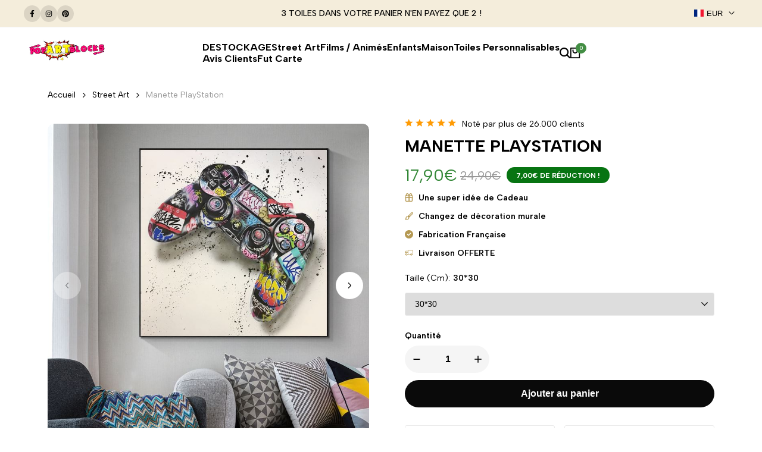

--- FILE ---
content_type: text/html; charset=utf-8
request_url: https://www.popartblocks.com/products/manette-playstation
body_size: 63757
content:
<!doctype html><html class="no-js hdt-pr-img__effect-zoom hdt-badge__shape-round dir--ltr hdt-minimal-products hdt-hidden-products-wishlist hdt-hidden-products-compare" lang="fr" dir="ltr">
  <head>
 
<meta charset="utf-8">
    <meta http-equiv="X-UA-Compatible" content="IE=edge">
    <meta name="viewport" content="width=device-width,initial-scale=1">
    <meta name="theme-color" content="">
    <link rel="canonical" href="https://www.popartblocks.com/products/manette-playstation"><link rel="icon" type="image/png" href="//www.popartblocks.com/cdn/shop/files/logocarre_eb277357-b3ef-4302-8462-fe18e5b2df97.png?crop=center&height=32&v=1723460601&width=32">
      <link rel="apple-touch-icon" href="//www.popartblocks.com/cdn/shop/files/logocarre_eb277357-b3ef-4302-8462-fe18e5b2df97.png?crop=center&height=48&v=1723460601&width=48"><title>
      Manette PlayStation
 &ndash; Pop Art Blocks</title><meta name="description" content="TOILE MANETTE PLAYSTATION Vous êtes &quot;geek&quot; ? Vous adorez jouer à la PlayStation ? Non non, votre enfant ne cesse d&#39;y jouer ? Mettez une touche PlayStation dans sa chambre ou salle de jeu ! Ces sur le thème des jeux vidéo apporterons une touche d&#39;élégance chez vous.Introuvable ailleurs, ces toile ont un succès fou grâce">
<!-- /snippets/social-meta-tags.liquid -->

<meta property="og:site_name" content="Pop Art Blocks">
<meta property="og:url" content="https://www.popartblocks.com/products/manette-playstation">
<meta property="og:title" content="Manette PlayStation">
<meta property="og:type" content="product">
<meta property="og:description" content="TOILE MANETTE PLAYSTATION Vous êtes &quot;geek&quot; ? Vous adorez jouer à la PlayStation ? Non non, votre enfant ne cesse d&#39;y jouer ? Mettez une touche PlayStation dans sa chambre ou salle de jeu ! Ces sur le thème des jeux vidéo apporterons une touche d&#39;élégance chez vous.Introuvable ailleurs, ces toile ont un succès fou grâce"><meta property="og:image" content="http://www.popartblocks.com/cdn/shop/products/Modele4.jpg?v=1614004581">
  <meta property="og:image:secure_url" content="https://www.popartblocks.com/cdn/shop/products/Modele4.jpg?v=1614004581">
  <meta property="og:image:width" content="798">
  <meta property="og:image:height" content="800"><meta property="og:price:amount" content="17,90">
  <meta property="og:price:currency" content="EUR"><meta name="twitter:card" content="summary_large_image">
<meta name="twitter:title" content="Manette PlayStation">
<meta name="twitter:description" content="TOILE MANETTE PLAYSTATION Vous êtes &quot;geek&quot; ? Vous adorez jouer à la PlayStation ? Non non, votre enfant ne cesse d&#39;y jouer ? Mettez une touche PlayStation dans sa chambre ou salle de jeu ! Ces sur le thème des jeux vidéo apporterons une touche d&#39;élégance chez vous.Introuvable ailleurs, ces toile ont un succès fou grâce"><link rel="preconnect" href="https://fonts.googleapis.com">
<link rel="preconnect" href="https://fonts.gstatic.com" crossorigin>
<link href="https://fonts.googleapis.com/css2?family=Albert+Sans:ital,wght@0,100;0,200;0,300;0,400;0,500;0,600;0,700;0,800;0,900;1,100;1,200;1,300;1,400;1,500;1,600;1,700;1,800;1,900&family=Playfair+Display:ital,wght@0,400;0,500;0,600;0,700;0,800;0,900;1,400;1,500;1,600;1,700;1,800;1,900&family=Poppins:ital,wght@0,100;0,200;0,300;0,400;0,500;0,600;0,700;0,800;0,900;1,100;1,200;1,300;1,400;1,500;1,600;1,700;1,800;1,900&display=swap" rel="stylesheet">
<style data-shopify>:root {--aspect-ratiocus1:0.716;--scrollbar-w: 0px;/* Spacing */--spacing-0-2: 0.2rem; /* 2px */--spacing-0-4: 0.4rem; /* 4px */--spacing-0-6: 0.6rem; /* 6px */--spacing-0-8: 0.8rem; /* 8px */--spacing-1: 1rem; /* 10px */--spacing-1-2: 1.2rem; /* 12px */--spacing-1-4: 1.4rem; /* 14px */--spacing-1-6: 1.6rem; /* 16px */--spacing-1-8: 1.8rem; /* 18px */--spacing-2: 2rem; /* 20px */--spacing-2-2: 2.2rem; /* 22px */--spacing-2-4: 2.4rem; /* 24px */--spacing-2-6: 2.6rem; /* 26px */--spacing-2-8: 2.8rem; /* 28px */--spacing-3: 3rem; /* 30px */--spacing-3-2: 3.2rem; /* 32px */--spacing-3-4: 3.4rem; /* 34px */--spacing-3-6: 3.6rem; /* 36px */--spacing-3-8: 3.8rem; /* 38px */--spacing-4: 4rem; /* 40px */--spacing-4-2: 4.2rem; /* 42px */--spacing-4-4: 4.4rem; /* 44px */--spacing-4-8: 4.8rem; /* 48px */--spacing-5: 5rem; /* 50px */--spacing-5-6: 5.6rem; /* 56px */--spacing-6: 6rem; /* 60px */--spacing-6-4: 6.4rem; /* 64px */--spacing-7: 7rem; /* 70px */--spacing-7-2: 7.2rem; /* 72px */--spacing-8: 8rem; /* 80px */--spacing-9: 9rem; /* 90px */--spacing-10: 10rem; /* 100px *//* Colors */--color-base-background: 255 255 255;--color-base-text: 134 134 134;--color-accent: 67 142 68;--color-accent-secondary: 255 255 255;--color-focus: 235 0 27;--payment-terms-background-color: rgb(255 255 255);/* Product badge colors */--color-on-sale-badge-background: 67 142 68;--color-on-sale-badge-text: 255 255 255;--color-new-badge-background: 67 142 68;--color-new-badge-text: 255 255 255;--color-sold-out-badge-background: 255 255 255;--color-sold-out-badge-text: 0 0 0;--color-pre-order-badge-background: 224 178 82;--color-pre-order-badge-text: 0 0 0;--color-custom-badge-background: 131 183 53;--color-custom-badge-text: 255 255 255;/* Notices colors */--color-tooltip-background: 56 56 56;--color-tooltip-text: 56 56 56;--color-success-background: 232 240 233;--color-success-text: 66 132 69;--color-warning-background: 251 246 234;--color-warning-text: 224 178 82;--color-error-background: 253 224 228;--color-error-text: 235 0 27;--font-body-family: 'Albert Sans', sans-serif;--font-body-style: normal;--font-body-weight: 400;--font-body-weight-bold: 700;--font-heading-family: 'Albert Sans', sans-serif;--font-heading-style: normal;--font-heading-weight: 500;--font-body-line-height: 1.6;--font-body-spacing: 0.0em;--font-heading-scale: 1.0;--font-heading-line-height: 1.2;--font-heading-spacing: 0.0em;--button-line-height: 1.2;/* Font sizes */--text-xs: 1.0rem;--text-sm: 1.2rem;--text-base: 1.4rem;--text-lg: 1.6rem;--text-xl: 1.8rem;--text-2xl: 2.0rem;--text-4xl: 2.2rem;--text-6xl: 2.4rem;--text-8xl: 2.6rem;--text-10xl: 2.8rem;--text-12xl: 3.0rem;/* Font Weight */--font-light: 300;--font-normal: 400;--font-medium: 500;--font-semibold: 600;--font-bold: 700;--font-extrabold: 800;--font-black: 900;--spacing-x: 15px;--spacing-y: 15px;--container-max-width: 144rem;--container-max-width-padding-lg: 154rem;--container-max-width-padding-md: 150rem;--container-width-margin: 0rem;--spacing-sections-desktop: 0px;--spacing-sections-mobile: 0px;/* Border Radius */--rounded-2xs: 0.16666666666666666rem;--rounded-xs: 0.25rem;--rounded-sm: 0.5rem;--rounded: 1.0rem;--rounded-lg: 2.0rem;--rounded-full: 9999px;--rounded-button: 0.3rem;--rounded-input: 0.3rem;--rounded-product-card: 1.0rem;--rounded-product-media: 1.6rem;--rounded-collection-card: 1.0rem;--rounded-blog-card: 1.0rem;--padding-block-input: var(--spacing-0-6);--padding-inline-input: var(--spacing-1);--height-input: var(--spacing-4-2);--cursor-zoom-in-icon: url(//www.popartblocks.com/cdn/shop/t/14/assets/cursor-zoom-in.svg?v=88807523373575012131723115434);--cursor-close-icon: url(//www.popartblocks.com/cdn/shop/t/14/assets/cursor-close.svg?v=47636334999695629861723115434);/* RTL support */--value-logical-flip: 1;--value-origin-start: left;--value-origin-end: right;}/* Color schemes */[color-scheme="scheme-1"] {--color-background: 255 255 255;--gradient-background: #ffffff;--color-background2: 245 245 245;--color-foreground: 0 0 0;--color-foreground2: 84 84 84;--color-button: 0 0 0;--color-button-text: 255 255 255;--color-button-border: 0 0 0;--color-secondary-button: 255 255 255;--color-secondary-button-bg: 255 255 255;--color-secondary-button-text: 0 0 0;--color-link: 0 0 0;--color-line-border: 235 235 235;--color-overlay: 0 0 0;--payment-terms-background-color: rgb(255 255 255);/* Product colors */--color-pr-price: 56 56 56;--color-pr-sale-price: 67 142 68;--color-pr-text: 0 0 0;--color-pr-rating: ;/* Input colors */--color-input-primary: 255 255 255;--color-input-secondary: 144 144 144;}[color-scheme="scheme-2"] {--color-background: 244 237 219;--gradient-background: #f4eddb;--color-background2: 242 242 242;--color-foreground: 0 0 0;--color-foreground2: 0 0 0;--color-button: 0 0 0;--color-button-text: 255 255 255;--color-button-border: 235 235 235;--color-secondary-button: 244 237 219;--color-secondary-button-bg: 255 255 255;--color-secondary-button-text: 0 0 0;--color-link: 0 0 0;--color-line-border: 238 238 238;--color-overlay: 255 255 255;--payment-terms-background-color: rgb(244 237 219);/* Product colors */--color-pr-price: 0 0 0;--color-pr-sale-price: 219 18 21;--color-pr-text: 0 0 0;--color-pr-rating: ;/* Input colors */--color-input-primary: 255 255 255;--color-input-secondary: 144 144 144;}[color-scheme="scheme-3"] {--color-background: 255 255 255;--gradient-background: #ffffff;--color-background2: 255 255 255;--color-foreground: 0 0 0;--color-foreground2: 84 84 84;--color-button: 255 255 255;--color-button-text: 0 0 0;--color-button-border: 235 235 235;--color-secondary-button: 255 255 255;--color-secondary-button-bg: 255 255 255;--color-secondary-button-text: 0 0 0;--color-link: 0 0 0;--color-line-border: 236 236 236;--color-overlay: 0 0 0;--payment-terms-background-color: rgb(255 255 255);/* Product colors */--color-pr-price: 0 0 0;--color-pr-sale-price: 219 18 21;--color-pr-text: 0 0 0;--color-pr-rating: ;/* Input colors */--color-input-primary: 255 255 255;--color-input-secondary: 0 0 0;}[color-scheme="scheme-4"] {--color-background: 255 255 255;--gradient-background: #ffffff;--color-background2: 242 242 242;--color-foreground: 0 0 0;--color-foreground2: 84 84 84;--color-button: 0 0 0;--color-button-text: 255 255 255;--color-button-border: 0 0 0;--color-secondary-button: 255 255 255;--color-secondary-button-bg: 255 255 255;--color-secondary-button-text: 0 0 0;--color-link: 0 0 0;--color-line-border: 235 235 235;--color-overlay: 0 0 0;--payment-terms-background-color: rgb(255 255 255);/* Product colors */--color-pr-price: 0 0 0;--color-pr-sale-price: 219 18 21;--color-pr-text: 0 0 0;--color-pr-rating: ;/* Input colors */--color-input-primary: 255 255 255;--color-input-secondary: 0 0 0;}[color-scheme="scheme-5"] {--color-background: 255 255 255;--gradient-background: #ffffff;--color-background2: 242 242 242;--color-foreground: 255 255 255;--color-foreground2: 255 255 255;--color-button: 255 255 255;--color-button-text: 0 0 0;--color-button-border: 255 255 255;--color-secondary-button: 255 255 255;--color-secondary-button-bg: 0 0 0;--color-secondary-button-text: 255 255 255;--color-link: 255 255 255;--color-line-border: 0 0 0;--color-overlay: 0 0 0;--payment-terms-background-color: rgb(255 255 255);/* Product colors */--color-pr-price: 255 255 255;--color-pr-sale-price: 219 18 21;--color-pr-text: 255 255 255;--color-pr-rating: ;/* Input colors */--color-input-primary: 255 255 255;--color-input-secondary: 104 104 104;}[color-scheme="scheme-8fd6d245-a9ad-4afc-aebf-b75dcb48c9fd"] {--color-background: 246 246 246;--gradient-background: #f6f6f6;--color-background2: 255 255 255;--color-foreground: 0 0 0;--color-foreground2: 84 84 84;--color-button: 255 255 255;--color-button-text: 0 0 0;--color-button-border: 235 235 235;--color-secondary-button: 246 246 246;--color-secondary-button-bg: 255 255 255;--color-secondary-button-text: 0 0 0;--color-link: 0 0 0;--color-line-border: 239 239 239;--color-overlay: 0 0 0;--payment-terms-background-color: rgb(246 246 246);/* Product colors */--color-pr-price: 0 0 0;--color-pr-sale-price: 219 18 21;--color-pr-text: 0 0 0;--color-pr-rating: ;/* Input colors */--color-input-primary: 255 255 255;--color-input-secondary: 144 144 144;}@media screen and (min-width: 768px) {:root {/* Font sizes */--text-xs: 1.0rem;--text-sm: 1.2rem;--text-base: 1.4rem;--text-lg: 1.6rem;--text-xl: 1.8rem;--text-2xl: 2.0rem;--text-4xl: 2.2rem;--text-6xl: 2.4rem;--text-8xl: 2.6rem;--text-10xl: 2.8rem;--text-12xl: 3.0rem;--spacing-x: 30px;--spacing-y: 30px;}}</style>

<link href="//www.popartblocks.com/cdn/shop/t/14/assets/base.css?v=42351889541367272311723115434" rel="stylesheet" type="text/css" media="all" />
<link href="//www.popartblocks.com/cdn/shop/t/14/assets/theme.css?v=174115363151612298321723115435" rel="stylesheet" type="text/css" media="all" /><script async crossorigin fetchpriority="high" src="/cdn/shopifycloud/importmap-polyfill/es-modules-shim.2.4.0.js"></script>
<script>if (!HTMLScriptElement.supports?.("importmap")) { const importMap = document.createElement('script'); importMap.async = true; importMap.src = "//www.popartblocks.com/cdn/shop/t/14/assets/importmap.min.js?v=111504132928535020251723115435"; document.head.appendChild(importMap); }</script>
<script type="importmap">
  {
    "imports": {
      "vendor": "//www.popartblocks.com/cdn/shop/t/14/assets/vendor.min.js?v=94278592681068290511723115435",
      "global": "//www.popartblocks.com/cdn/shop/t/14/assets/global.min.js?v=82437569642889165211723115434",
      "photoswipe": "//www.popartblocks.com/cdn/shop/t/14/assets/es-photoswipe.min.js?v=56831319481966336101723115434",
      "dayjs": "//www.popartblocks.com/cdn/shop/t/14/assets/day.min.js?v=105690777647603308301723115434"
    }
  }
</script>
<script type="module" src="//www.popartblocks.com/cdn/shop/t/14/assets/vendor.min.js?v=94278592681068290511723115435"></script>
<script type="module" src="//www.popartblocks.com/cdn/shop/t/14/assets/global.min.js?v=82437569642889165211723115434"></script><script>window.performance && window.performance.mark && window.performance.mark('shopify.content_for_header.start');</script><meta name="google-site-verification" content="bwZAM8hLzY7mf3Sr0g49TTdaSWOYr3yxPyeu0jLODtE">
<meta id="shopify-digital-wallet" name="shopify-digital-wallet" content="/51284345010/digital_wallets/dialog">
<meta name="shopify-checkout-api-token" content="fdd3cfa610be242a961bdd860a1f77e8">
<meta id="in-context-paypal-metadata" data-shop-id="51284345010" data-venmo-supported="false" data-environment="production" data-locale="fr_FR" data-paypal-v4="true" data-currency="EUR">
<link rel="alternate" type="application/json+oembed" href="https://www.popartblocks.com/products/manette-playstation.oembed">
<script async="async" src="/checkouts/internal/preloads.js?locale=fr-FR"></script>
<script id="shopify-features" type="application/json">{"accessToken":"fdd3cfa610be242a961bdd860a1f77e8","betas":["rich-media-storefront-analytics"],"domain":"www.popartblocks.com","predictiveSearch":true,"shopId":51284345010,"locale":"fr"}</script>
<script>var Shopify = Shopify || {};
Shopify.shop = "pop-art-blocks.myshopify.com";
Shopify.locale = "fr";
Shopify.currency = {"active":"EUR","rate":"1.0"};
Shopify.country = "FR";
Shopify.theme = {"name":"Ecom Theme 2024","id":170508452179,"schema_name":"Ecomus","schema_version":"1.7.0","theme_store_id":null,"role":"main"};
Shopify.theme.handle = "null";
Shopify.theme.style = {"id":null,"handle":null};
Shopify.cdnHost = "www.popartblocks.com/cdn";
Shopify.routes = Shopify.routes || {};
Shopify.routes.root = "/";</script>
<script type="module">!function(o){(o.Shopify=o.Shopify||{}).modules=!0}(window);</script>
<script>!function(o){function n(){var o=[];function n(){o.push(Array.prototype.slice.apply(arguments))}return n.q=o,n}var t=o.Shopify=o.Shopify||{};t.loadFeatures=n(),t.autoloadFeatures=n()}(window);</script>
<script id="shop-js-analytics" type="application/json">{"pageType":"product"}</script>
<script defer="defer" async type="module" src="//www.popartblocks.com/cdn/shopifycloud/shop-js/modules/v2/client.init-shop-cart-sync_INwxTpsh.fr.esm.js"></script>
<script defer="defer" async type="module" src="//www.popartblocks.com/cdn/shopifycloud/shop-js/modules/v2/chunk.common_YNAa1F1g.esm.js"></script>
<script type="module">
  await import("//www.popartblocks.com/cdn/shopifycloud/shop-js/modules/v2/client.init-shop-cart-sync_INwxTpsh.fr.esm.js");
await import("//www.popartblocks.com/cdn/shopifycloud/shop-js/modules/v2/chunk.common_YNAa1F1g.esm.js");

  window.Shopify.SignInWithShop?.initShopCartSync?.({"fedCMEnabled":true,"windoidEnabled":true});

</script>
<script>(function() {
  var isLoaded = false;
  function asyncLoad() {
    if (isLoaded) return;
    isLoaded = true;
    var urls = ["https:\/\/loox.io\/widget\/NkWLDVf15K\/loox.1605772613961.js?shop=pop-art-blocks.myshopify.com","https:\/\/api-pixels.easyadsapp.com\/storefront.js?eid=0.2975472665205263\u0026shop=pop-art-blocks.myshopify.com"];
    for (var i = 0; i < urls.length; i++) {
      var s = document.createElement('script');
      s.type = 'text/javascript';
      s.async = true;
      s.src = urls[i];
      var x = document.getElementsByTagName('script')[0];
      x.parentNode.insertBefore(s, x);
    }
  };
  if(window.attachEvent) {
    window.attachEvent('onload', asyncLoad);
  } else {
    window.addEventListener('load', asyncLoad, false);
  }
})();</script>
<script id="__st">var __st={"a":51284345010,"offset":3600,"reqid":"3dea7876-aa3f-4321-8d54-e0a855656fc6-1768972111","pageurl":"www.popartblocks.com\/products\/manette-playstation","u":"8a157efbefa6","p":"product","rtyp":"product","rid":6275725623474};</script>
<script>window.ShopifyPaypalV4VisibilityTracking = true;</script>
<script id="captcha-bootstrap">!function(){'use strict';const t='contact',e='account',n='new_comment',o=[[t,t],['blogs',n],['comments',n],[t,'customer']],c=[[e,'customer_login'],[e,'guest_login'],[e,'recover_customer_password'],[e,'create_customer']],r=t=>t.map((([t,e])=>`form[action*='/${t}']:not([data-nocaptcha='true']) input[name='form_type'][value='${e}']`)).join(','),a=t=>()=>t?[...document.querySelectorAll(t)].map((t=>t.form)):[];function s(){const t=[...o],e=r(t);return a(e)}const i='password',u='form_key',d=['recaptcha-v3-token','g-recaptcha-response','h-captcha-response',i],f=()=>{try{return window.sessionStorage}catch{return}},m='__shopify_v',_=t=>t.elements[u];function p(t,e,n=!1){try{const o=window.sessionStorage,c=JSON.parse(o.getItem(e)),{data:r}=function(t){const{data:e,action:n}=t;return t[m]||n?{data:e,action:n}:{data:t,action:n}}(c);for(const[e,n]of Object.entries(r))t.elements[e]&&(t.elements[e].value=n);n&&o.removeItem(e)}catch(o){console.error('form repopulation failed',{error:o})}}const l='form_type',E='cptcha';function T(t){t.dataset[E]=!0}const w=window,h=w.document,L='Shopify',v='ce_forms',y='captcha';let A=!1;((t,e)=>{const n=(g='f06e6c50-85a8-45c8-87d0-21a2b65856fe',I='https://cdn.shopify.com/shopifycloud/storefront-forms-hcaptcha/ce_storefront_forms_captcha_hcaptcha.v1.5.2.iife.js',D={infoText:'Protégé par hCaptcha',privacyText:'Confidentialité',termsText:'Conditions'},(t,e,n)=>{const o=w[L][v],c=o.bindForm;if(c)return c(t,g,e,D).then(n);var r;o.q.push([[t,g,e,D],n]),r=I,A||(h.body.append(Object.assign(h.createElement('script'),{id:'captcha-provider',async:!0,src:r})),A=!0)});var g,I,D;w[L]=w[L]||{},w[L][v]=w[L][v]||{},w[L][v].q=[],w[L][y]=w[L][y]||{},w[L][y].protect=function(t,e){n(t,void 0,e),T(t)},Object.freeze(w[L][y]),function(t,e,n,w,h,L){const[v,y,A,g]=function(t,e,n){const i=e?o:[],u=t?c:[],d=[...i,...u],f=r(d),m=r(i),_=r(d.filter((([t,e])=>n.includes(e))));return[a(f),a(m),a(_),s()]}(w,h,L),I=t=>{const e=t.target;return e instanceof HTMLFormElement?e:e&&e.form},D=t=>v().includes(t);t.addEventListener('submit',(t=>{const e=I(t);if(!e)return;const n=D(e)&&!e.dataset.hcaptchaBound&&!e.dataset.recaptchaBound,o=_(e),c=g().includes(e)&&(!o||!o.value);(n||c)&&t.preventDefault(),c&&!n&&(function(t){try{if(!f())return;!function(t){const e=f();if(!e)return;const n=_(t);if(!n)return;const o=n.value;o&&e.removeItem(o)}(t);const e=Array.from(Array(32),(()=>Math.random().toString(36)[2])).join('');!function(t,e){_(t)||t.append(Object.assign(document.createElement('input'),{type:'hidden',name:u})),t.elements[u].value=e}(t,e),function(t,e){const n=f();if(!n)return;const o=[...t.querySelectorAll(`input[type='${i}']`)].map((({name:t})=>t)),c=[...d,...o],r={};for(const[a,s]of new FormData(t).entries())c.includes(a)||(r[a]=s);n.setItem(e,JSON.stringify({[m]:1,action:t.action,data:r}))}(t,e)}catch(e){console.error('failed to persist form',e)}}(e),e.submit())}));const S=(t,e)=>{t&&!t.dataset[E]&&(n(t,e.some((e=>e===t))),T(t))};for(const o of['focusin','change'])t.addEventListener(o,(t=>{const e=I(t);D(e)&&S(e,y())}));const B=e.get('form_key'),M=e.get(l),P=B&&M;t.addEventListener('DOMContentLoaded',(()=>{const t=y();if(P)for(const e of t)e.elements[l].value===M&&p(e,B);[...new Set([...A(),...v().filter((t=>'true'===t.dataset.shopifyCaptcha))])].forEach((e=>S(e,t)))}))}(h,new URLSearchParams(w.location.search),n,t,e,['guest_login'])})(!0,!1)}();</script>
<script integrity="sha256-4kQ18oKyAcykRKYeNunJcIwy7WH5gtpwJnB7kiuLZ1E=" data-source-attribution="shopify.loadfeatures" defer="defer" src="//www.popartblocks.com/cdn/shopifycloud/storefront/assets/storefront/load_feature-a0a9edcb.js" crossorigin="anonymous"></script>
<script data-source-attribution="shopify.dynamic_checkout.dynamic.init">var Shopify=Shopify||{};Shopify.PaymentButton=Shopify.PaymentButton||{isStorefrontPortableWallets:!0,init:function(){window.Shopify.PaymentButton.init=function(){};var t=document.createElement("script");t.src="https://www.popartblocks.com/cdn/shopifycloud/portable-wallets/latest/portable-wallets.fr.js",t.type="module",document.head.appendChild(t)}};
</script>
<script data-source-attribution="shopify.dynamic_checkout.buyer_consent">
  function portableWalletsHideBuyerConsent(e){var t=document.getElementById("shopify-buyer-consent"),n=document.getElementById("shopify-subscription-policy-button");t&&n&&(t.classList.add("hidden"),t.setAttribute("aria-hidden","true"),n.removeEventListener("click",e))}function portableWalletsShowBuyerConsent(e){var t=document.getElementById("shopify-buyer-consent"),n=document.getElementById("shopify-subscription-policy-button");t&&n&&(t.classList.remove("hidden"),t.removeAttribute("aria-hidden"),n.addEventListener("click",e))}window.Shopify?.PaymentButton&&(window.Shopify.PaymentButton.hideBuyerConsent=portableWalletsHideBuyerConsent,window.Shopify.PaymentButton.showBuyerConsent=portableWalletsShowBuyerConsent);
</script>
<script data-source-attribution="shopify.dynamic_checkout.cart.bootstrap">document.addEventListener("DOMContentLoaded",(function(){function t(){return document.querySelector("shopify-accelerated-checkout-cart, shopify-accelerated-checkout")}if(t())Shopify.PaymentButton.init();else{new MutationObserver((function(e,n){t()&&(Shopify.PaymentButton.init(),n.disconnect())})).observe(document.body,{childList:!0,subtree:!0})}}));
</script>
<link id="shopify-accelerated-checkout-styles" rel="stylesheet" media="screen" href="https://www.popartblocks.com/cdn/shopifycloud/portable-wallets/latest/accelerated-checkout-backwards-compat.css" crossorigin="anonymous">
<style id="shopify-accelerated-checkout-cart">
        #shopify-buyer-consent {
  margin-top: 1em;
  display: inline-block;
  width: 100%;
}

#shopify-buyer-consent.hidden {
  display: none;
}

#shopify-subscription-policy-button {
  background: none;
  border: none;
  padding: 0;
  text-decoration: underline;
  font-size: inherit;
  cursor: pointer;
}

#shopify-subscription-policy-button::before {
  box-shadow: none;
}

      </style>

<script>window.performance && window.performance.mark && window.performance.mark('shopify.content_for_header.end');</script>
<script>
     teeinblue = {
      gallerySelector: '.ecom-block.ecom-core.core__block.elmspace.ecom-0ct1g5cwicxj',
       formSelector:'.ecom-block.ecom-core.core__block.elmspace.ecom-bvo07q46mwb'
    };
</script>
     <link href="//www.popartblocks.com/cdn/shop/t/14/assets/teeinblue-custom.css?v=171906190679913380261723689461" rel="stylesheet" type="text/css" media="all" />
  <!-- BEGIN app block: shopify://apps/ecomrise-upsell-bundle/blocks/app-embed/acb8bab5-decc-4989-8fb5-41075963cdef --><meta id="er-bundle-script" content="https://cdn.shopify.com/extensions/019bd59f-0611-7e07-8724-6ef050c905c5/ecomrise-upsell-bundle-178/assets/product_bundles.js">
<meta id="er-bundle-css" content="https://cdn.shopify.com/extensions/019bd59f-0611-7e07-8724-6ef050c905c5/ecomrise-upsell-bundle-178/assets/product_bundles.css">
<meta id="er-cart-upsell-script" content="https://cdn.shopify.com/extensions/019bd59f-0611-7e07-8724-6ef050c905c5/ecomrise-upsell-bundle-178/assets/cart_upsell.js">
<meta id="er-cart-upsell-css" content="https://cdn.shopify.com/extensions/019bd59f-0611-7e07-8724-6ef050c905c5/ecomrise-upsell-bundle-178/assets/cart_upsell.css">

<script>
	window.EComRise = window.EComRise || {};

	(function() {
		this.enableEmbed = true;
		this.installed_apps = {
			'volume_discounts' :false,
			'product_bundles' :false,
			'cart_upsell' : true,
			'buyx_gety' :true,
			'shoppable_video' :false,
		}
		this.shop = this.shop || {};
		this.shop.analytics =false;
		this.shop.permissions ={"sale_notification_limit":200,"bundles_limit_order":{"limit":50,"type":"inteval"},"volume_limit_order":{"limit":50,"type":"inteval"}};
		this.shop.plan = 1;
		this.settings = this.settings || {};
		this.settings.baseUrl = '/';
		this.data = {};this.money_format = "{{amount_with_comma_separator}}€";
		this.money_with_currency_format = "{{amount_with_comma_separator}} EUR";
		this.currencyCodeEnabled = false;
		this.formatMoney = function(t, e) {
				const money_format = this.currencyCodeEnabled ? this.money_with_currency_format : this.money_format
				function n(t, e) {
						return void 0 === t ? e : t
				}
				function o(t, e, o, i) {
						if (e = n(e, 2),
						o = n(o, ","),
						i = n(i, "."),
						isNaN(t) || null == t)
								return 0;
						var r = (t = (t / 100).toFixed(e)).split(".");
						return r[0].replace(/(\d)(?=(\d\d\d)+(?!\d))/g, "$1" + o) + (r[1] ? i + r[1] : "")
				}
				"string" == typeof t && (t = t.replace(".", ""));
				var i = ""
				, r = /\{\{\s*(\w+)\s*\}\}/
				, a = e || money_format;
				switch (a.match(r)[1]) {
				case "amount":
						i = o(t, 2);
						break;
				case "amount_no_decimals":
						i = o(t, 0);
						break;
				case "amount_with_comma_separator":
						i = o(t, 2, ".", ",");
						break;
				case "amount_with_space_separator":
						i = o(t, 2, " ", ",");
						break;
				case "amount_with_period_and_space_separator":
						i = o(t, 2, " ", ".");
						break;
				case "amount_no_decimals_with_comma_separator":
						i = o(t, 0, ".", ",");
						break;
				case "amount_no_decimals_with_space_separator":
						i = o(t, 0, " ");
						break;
				case "amount_with_apostrophe_separator":
						i = o(t, 2, "'", ".")
				}
				return a.replace(r, i)
		};
		if(window.Shopify && window.Shopify.designMode && window.top && window.top.opener){
        window.addEventListener("load", function(){
            window.top.opener.postMessage({
                action: "ecomrise:loaded",
            }, "*");
        });
    }}.bind(window.EComRise)());

document.addEventListener('DOMContentLoaded', function() {
	(async function() {
		const scripts = [];
		function addScriptIfEnabled(condition, scriptConfigs) {
				if (condition) {
						scripts.push(...scriptConfigs);
				}
		}if (scripts.length) {
				try {
						const asyncLoad = scripts.map(s => loadScript(s.el.content, s.id, s.type));
						await Promise.all(asyncLoad);
				} catch (error) {
						console.error('Error loading scripts:', error);
				}
		}

		async function loadScript(src, id, type = "script") {
				return new Promise((resolve, reject) => {
						const existingScript = document.getElementById(`${type}${id}`);

						if (existingScript) {
								resolve();
								return;
						}

						const script = document.createElement(type === 'script' ? 'script' : 'link');

						if (type === "script") {
								script.src = src;
								script.type = 'text/javascript';
						} else {
								script.href = src;
								script.rel = "stylesheet";
						}

						script.id = `${type}${id}`;
						script.onerror = (error) => reject(new Error(`Failed to load ${type}: ${src}`));

						if (type === 'script') {
								script.onload = () => {
										replaceEmbeddedBundles();
										resolve();
								};
						} else {
								script.onload = resolve;
						}

						document.head.appendChild(script);
				});
		}

		function replaceEmbeddedBundles() {
				const embeds = document.querySelectorAll(".er-bundle-element-embed");
				embeds.forEach(function (embed) {
						const id = embed.dataset.id;
						if (!id) return;

						const bundle = document.createElement("er-product-bundle");
						bundle.setAttribute("data-bundle-id", id);
						embed.outerHTML = bundle.outerHTML;
				});
		}
		})();})
</script>

<!-- END app block --><!-- BEGIN app block: shopify://apps/ecomposer-builder/blocks/app-embed/a0fc26e1-7741-4773-8b27-39389b4fb4a0 --><!-- DNS Prefetch & Preconnect -->
<link rel="preconnect" href="https://cdn.ecomposer.app" crossorigin>
<link rel="dns-prefetch" href="https://cdn.ecomposer.app">

<link rel="prefetch" href="https://cdn.ecomposer.app/vendors/css/ecom-swiper@11.css" as="style">
<link rel="prefetch" href="https://cdn.ecomposer.app/vendors/js/ecom-swiper@11.0.5.js" as="script">
<link rel="prefetch" href="https://cdn.ecomposer.app/vendors/js/ecom_modal.js" as="script">

<!-- Global CSS --><!--ECOM-EMBED-->
  <style id="ecom-global-css" class="ecom-global-css">/**ECOM-INSERT-CSS**/.ecom-section > div.core__row--columns{max-width: 1200px;}.ecom-column>div.core__column--wrapper{padding: 20px;}div.core__blocks--body>div.ecom-block.elmspace:not(:first-child){margin-top: 20px;}body{color: #3b3737;}:root{--ecom-global-typography-h1-font-weight:600;--ecom-global-typography-h1-font-size:72px;--ecom-global-typography-h1-line-height:90px;--ecom-global-typography-h1-letter-spacing:-0.02em;--ecom-global-typography-h2-font-weight:600;--ecom-global-typography-h2-font-size:60px;--ecom-global-typography-h2-line-height:72px;--ecom-global-typography-h2-letter-spacing:-0.02em;--ecom-global-typography-h3-font-weight:600;--ecom-global-typography-h3-font-size:48px;--ecom-global-typography-h3-line-height:60px;--ecom-global-typography-h3-letter-spacing:-0.02em;--ecom-global-typography-h4-font-weight:600;--ecom-global-typography-h4-font-size:36px;--ecom-global-typography-h4-line-height:44px;--ecom-global-typography-h4-letter-spacing:-0.02em;--ecom-global-typography-h5-font-weight:600;--ecom-global-typography-h5-font-size:30px;--ecom-global-typography-h5-line-height:38px;--ecom-global-typography-h6-font-weight:600;--ecom-global-typography-h6-font-size:24px;--ecom-global-typography-h6-line-height:32px;--ecom-global-typography-h7-font-weight:400;--ecom-global-typography-h7-font-size:18px;--ecom-global-typography-h7-line-height:28px;}</style>
  <!--/ECOM-EMBED--><!-- Custom CSS & JS --><style id="ecom-custom-css">#looxReviews{
max-width:-webkit-fill-available !important;
}
.ecom-product-single__description--paragraph h2, .ecom-product-single__description--paragraph h1 {
    font-size: 2em;
    margin-bottom: 1em;
}
.ecom-product-single__description--paragraph h3 {
    font-size: 20px;
    margin-bottom: 1.25em;
}
.ecom-product-single__description--paragraph p {
    margin-bottom: 1.5rem;
}

button.btn.pplr-btn.button.pplr-preview-btn.Button--secondary.ptc_button {
    background: #0000001a;
    padding: 10px 35px;
}</style><!-- Open Graph Meta Tags for Pages --><!-- Critical Inline Styles -->
<style class="ecom-theme-helper">.ecom-animation{opacity:0}.ecom-animation.animate,.ecom-animation.ecom-animated{opacity:1}.ecom-cart-popup{display:grid;position:fixed;inset:0;z-index:9999999;align-content:center;padding:5px;justify-content:center;align-items:center;justify-items:center}.ecom-cart-popup::before{content:' ';position:absolute;background:#e5e5e5b3;inset:0}.ecom-ajax-loading{cursor:not-allowed;pointer-events:none;opacity:.6}#ecom-toast{visibility:hidden;max-width:50px;height:60px;margin:auto;background-color:#333;color:#fff;text-align:center;border-radius:2px;position:fixed;z-index:1;left:0;right:0;bottom:30px;font-size:17px;display:grid;grid-template-columns:50px auto;align-items:center;justify-content:start;align-content:center;justify-items:start}#ecom-toast.ecom-toast-show{visibility:visible;animation:ecomFadein .5s,ecomExpand .5s .5s,ecomStay 3s 1s,ecomShrink .5s 4s,ecomFadeout .5s 4.5s}#ecom-toast #ecom-toast-icon{width:50px;height:100%;box-sizing:border-box;background-color:#111;color:#fff;padding:5px}#ecom-toast .ecom-toast-icon-svg{width:100%;height:100%;position:relative;vertical-align:middle;margin:auto;text-align:center}#ecom-toast #ecom-toast-desc{color:#fff;padding:16px;overflow:hidden;white-space:nowrap}@media(max-width:768px){#ecom-toast #ecom-toast-desc{white-space:normal;min-width:250px}#ecom-toast{height:auto;min-height:60px}}.ecom__column-full-height{height:100%}@keyframes ecomFadein{from{bottom:0;opacity:0}to{bottom:30px;opacity:1}}@keyframes ecomExpand{from{min-width:50px}to{min-width:var(--ecom-max-width)}}@keyframes ecomStay{from{min-width:var(--ecom-max-width)}to{min-width:var(--ecom-max-width)}}@keyframes ecomShrink{from{min-width:var(--ecom-max-width)}to{min-width:50px}}@keyframes ecomFadeout{from{bottom:30px;opacity:1}to{bottom:60px;opacity:0}}</style>


<!-- EComposer Config Script -->
<script id="ecom-theme-helpers" async>
window.EComposer=window.EComposer||{};(function(){if(!this.configs)this.configs={};this.configs={"custom_code":{"custom_css":"#looxReviews{\r\nmax-width:-webkit-fill-available !important;\r\n}\r\n.ecom-product-single__description--paragraph h2, .ecom-product-single__description--paragraph h1 {\r\n    font-size: 2em;\r\n    margin-bottom: 1em;\r\n}\r\n.ecom-product-single__description--paragraph h3 {\r\n    font-size: 20px;\r\n    margin-bottom: 1.25em;\r\n}\r\n.ecom-product-single__description--paragraph p {\r\n    margin-bottom: 1.5rem;\r\n}\r\n\r\nbutton.btn.pplr-btn.button.pplr-preview-btn.Button--secondary.ptc_button {\r\n    background: #0000001a;\r\n    padding: 10px 35px;\r\n}"},"instagram":null};this.configs.ajax_cart={enable:false};this.customer=false;this.proxy_path='/apps/ecomposer-visual-page-builder';
this.popupScriptUrl='https://cdn.shopify.com/extensions/019b200c-ceec-7ac9-af95-28c32fd62de8/ecomposer-94/assets/ecom_popup.js';
this.routes={domain:'https://www.popartblocks.com',root_url:'/',collections_url:'/collections',all_products_collection_url:'/collections/all',cart_url:'/cart',cart_add_url:'/cart/add',cart_change_url:'/cart/change',cart_clear_url:'/cart/clear',cart_update_url:'/cart/update',product_recommendations_url:'/recommendations/products'};
this.queryParams={};
if(window.location.search.length){new URLSearchParams(window.location.search).forEach((value,key)=>{this.queryParams[key]=value})}
this.money_format="{{amount_with_comma_separator}}€";
this.money_with_currency_format="{{amount_with_comma_separator}} EUR";
this.currencyCodeEnabled=false;this.abTestingData = [];this.formatMoney=function(t,e){const r=this.currencyCodeEnabled?this.money_with_currency_format:this.money_format;function a(t,e){return void 0===t?e:t}function o(t,e,r,o){if(e=a(e,2),r=a(r,","),o=a(o,"."),isNaN(t)||null==t)return 0;var n=(t=(t/100).toFixed(e)).split(".");return n[0].replace(/(\d)(?=(\d\d\d)+(?!\d))/g,"$1"+r)+(n[1]?o+n[1]:"")}"string"==typeof t&&(t=t.replace(".",""));var n="",i=/\{\{\s*(\w+)\s*\}\}/,s=e||r;switch(s.match(i)[1]){case"amount":n=o(t,2);break;case"amount_no_decimals":n=o(t,0);break;case"amount_with_comma_separator":n=o(t,2,".",",");break;case"amount_with_space_separator":n=o(t,2," ",",");break;case"amount_with_period_and_space_separator":n=o(t,2," ",".");break;case"amount_no_decimals_with_comma_separator":n=o(t,0,".",",");break;case"amount_no_decimals_with_space_separator":n=o(t,0," ");break;case"amount_with_apostrophe_separator":n=o(t,2,"'",".")}return s.replace(i,n)};
this.resizeImage=function(t,e){try{if(!e||"original"==e||"full"==e||"master"==e)return t;if(-1!==t.indexOf("cdn.shopify.com")||-1!==t.indexOf("/cdn/shop/")){var r=t.match(/\.(jpg|jpeg|gif|png|bmp|bitmap|tiff|tif|webp)((\#[0-9a-z\-]+)?(\?v=.*)?)?$/gim);if(null==r)return null;var a=t.split(r[0]),o=r[0];return a[0]+"_"+e+o}}catch(r){return t}return t};
this.getProduct=function(t){if(!t)return!1;let e=("/"===this.routes.root_url?"":this.routes.root_url)+"/products/"+t+".js?shop="+Shopify.shop;return window.ECOM_LIVE&&(e="/shop/builder/ajax/ecom-proxy/products/"+t+"?shop="+Shopify.shop),window.fetch(e,{headers:{"Content-Type":"application/json"}}).then(t=>t.ok?t.json():false)};
const u=new URLSearchParams(window.location.search);if(u.has("ecom-redirect")){const r=u.get("ecom-redirect");if(r){let d;try{d=decodeURIComponent(r)}catch{return}d=d.trim().replace(/[\r\n\t]/g,"");if(d.length>2e3)return;const p=["javascript:","data:","vbscript:","file:","ftp:","mailto:","tel:","sms:","chrome:","chrome-extension:","moz-extension:","ms-browser-extension:"],l=d.toLowerCase();for(const o of p)if(l.includes(o))return;const x=[/<script/i,/<\/script/i,/javascript:/i,/vbscript:/i,/onload=/i,/onerror=/i,/onclick=/i,/onmouseover=/i,/onfocus=/i,/onblur=/i,/onsubmit=/i,/onchange=/i,/alert\s*\(/i,/confirm\s*\(/i,/prompt\s*\(/i,/document\./i,/window\./i,/eval\s*\(/i];for(const t of x)if(t.test(d))return;if(d.startsWith("/")&&!d.startsWith("//")){if(!/^[a-zA-Z0-9\-._~:/?#[\]@!$&'()*+,;=%]+$/.test(d))return;if(d.includes("../")||d.includes("./"))return;window.location.href=d;return}if(!d.includes("://")&&!d.startsWith("//")){if(!/^[a-zA-Z0-9\-._~:/?#[\]@!$&'()*+,;=%]+$/.test(d))return;if(d.includes("../")||d.includes("./"))return;window.location.href="/"+d;return}let n;try{n=new URL(d)}catch{return}if(!["http:","https:"].includes(n.protocol))return;if(n.port&&(parseInt(n.port)<1||parseInt(n.port)>65535))return;const a=[window.location.hostname];if(a.includes(n.hostname)&&(n.href===d||n.toString()===d))window.location.href=d}}
}).bind(window.EComposer)();
if(window.Shopify&&window.Shopify.designMode&&window.top&&window.top.opener){window.addEventListener("load",function(){window.top.opener.postMessage({action:"ecomposer:loaded"},"*")})}
</script>

<!-- Quickview Script -->
<script id="ecom-theme-quickview" async>
window.EComposer=window.EComposer||{};(function(){this.initQuickview=function(){var enable_qv=false;const qv_wrapper_script=document.querySelector('#ecom-quickview-template-html');if(!qv_wrapper_script)return;const ecom_quickview=document.createElement('div');ecom_quickview.classList.add('ecom-quickview');ecom_quickview.innerHTML=qv_wrapper_script.innerHTML;document.body.prepend(ecom_quickview);const qv_wrapper=ecom_quickview.querySelector('.ecom-quickview__wrapper');const ecomQuickview=function(e){let t=qv_wrapper.querySelector(".ecom-quickview__content-data");if(t){let i=document.createRange().createContextualFragment(e);t.innerHTML="",t.append(i),qv_wrapper.classList.add("ecom-open");let c=new CustomEvent("ecom:quickview:init",{detail:{wrapper:qv_wrapper}});document.dispatchEvent(c),setTimeout(function(){qv_wrapper.classList.add("ecom-display")},500),closeQuickview(t)}},closeQuickview=function(e){let t=qv_wrapper.querySelector(".ecom-quickview__close-btn"),i=qv_wrapper.querySelector(".ecom-quickview__content");function c(t){let o=t.target;do{if(o==i||o&&o.classList&&o.classList.contains("ecom-modal"))return;o=o.parentNode}while(o);o!=i&&(qv_wrapper.classList.add("ecom-remove"),qv_wrapper.classList.remove("ecom-open","ecom-display","ecom-remove"),setTimeout(function(){e.innerHTML=""},300),document.removeEventListener("click",c),document.removeEventListener("keydown",n))}function n(t){(t.isComposing||27===t.keyCode)&&(qv_wrapper.classList.add("ecom-remove"),qv_wrapper.classList.remove("ecom-open","ecom-display","ecom-remove"),setTimeout(function(){e.innerHTML=""},300),document.removeEventListener("keydown",n),document.removeEventListener("click",c))}t&&t.addEventListener("click",function(t){t.preventDefault(),document.removeEventListener("click",c),document.removeEventListener("keydown",n),qv_wrapper.classList.add("ecom-remove"),qv_wrapper.classList.remove("ecom-open","ecom-display","ecom-remove"),setTimeout(function(){e.innerHTML=""},300)}),document.addEventListener("click",c),document.addEventListener("keydown",n)};function quickViewHandler(e){e&&e.preventDefault();let t=this;t.classList&&t.classList.add("ecom-loading");let i=t.classList?t.getAttribute("href"):window.location.pathname;if(i){if(window.location.search.includes("ecom_template_id")){let c=new URLSearchParams(location.search);i=window.location.pathname+"?section_id="+c.get("ecom_template_id")}else i+=(i.includes("?")?"&":"?")+"section_id=ecom-default-template-quickview";fetch(i).then(function(e){return 200==e.status?e.text():window.document.querySelector("#admin-bar-iframe")?(404==e.status?alert("Please create Ecomposer quickview template first!"):alert("Have some problem with quickview!"),t.classList&&t.classList.remove("ecom-loading"),!1):void window.open(new URL(i).pathname,"_blank")}).then(function(e){e&&(ecomQuickview(e),setTimeout(function(){t.classList&&t.classList.remove("ecom-loading")},300))}).catch(function(e){})}}
if(window.location.search.includes('ecom_template_id')){setTimeout(quickViewHandler,1000)}
if(enable_qv){const qv_buttons=document.querySelectorAll('.ecom-product-quickview');if(qv_buttons.length>0){qv_buttons.forEach(function(button,index){button.addEventListener('click',quickViewHandler)})}}
}}).bind(window.EComposer)();
</script>

<!-- Quickview Template -->
<script type="text/template" id="ecom-quickview-template-html">
<div class="ecom-quickview__wrapper ecom-dn"><div class="ecom-quickview__container"><div class="ecom-quickview__content"><div class="ecom-quickview__content-inner"><div class="ecom-quickview__content-data"></div></div><span class="ecom-quickview__close-btn"><svg version="1.1" xmlns="http://www.w3.org/2000/svg" width="32" height="32" viewBox="0 0 32 32"><path d="M10.722 9.969l-0.754 0.754 5.278 5.278-5.253 5.253 0.754 0.754 5.253-5.253 5.253 5.253 0.754-0.754-5.253-5.253 5.278-5.278-0.754-0.754-5.278 5.278z" fill="#000000"></path></svg></span></div></div></div>
</script>

<!-- Quickview Styles -->
<style class="ecom-theme-quickview">.ecom-quickview .ecom-animation{opacity:1}.ecom-quickview__wrapper{opacity:0;display:none;pointer-events:none}.ecom-quickview__wrapper.ecom-open{position:fixed;top:0;left:0;right:0;bottom:0;display:block;pointer-events:auto;z-index:100000;outline:0!important;-webkit-backface-visibility:hidden;opacity:1;transition:all .1s}.ecom-quickview__container{text-align:center;position:absolute;width:100%;height:100%;left:0;top:0;padding:0 8px;box-sizing:border-box;opacity:0;background-color:rgba(0,0,0,.8);transition:opacity .1s}.ecom-quickview__container:before{content:"";display:inline-block;height:100%;vertical-align:middle}.ecom-quickview__wrapper.ecom-display .ecom-quickview__content{visibility:visible;opacity:1;transform:none}.ecom-quickview__content{position:relative;display:inline-block;opacity:0;visibility:hidden;transition:transform .1s,opacity .1s;transform:translateX(-100px)}.ecom-quickview__content-inner{position:relative;display:inline-block;vertical-align:middle;margin:0 auto;text-align:left;z-index:999;overflow-y:auto;max-height:80vh}.ecom-quickview__content-data>.shopify-section{margin:0 auto;max-width:980px;overflow:hidden;position:relative;background-color:#fff;opacity:0}.ecom-quickview__wrapper.ecom-display .ecom-quickview__content-data>.shopify-section{opacity:1;transform:none}.ecom-quickview__wrapper.ecom-display .ecom-quickview__container{opacity:1}.ecom-quickview__wrapper.ecom-remove #shopify-section-ecom-default-template-quickview{opacity:0;transform:translateX(100px)}.ecom-quickview__close-btn{position:fixed!important;top:0;right:0;transform:none;background-color:transparent;color:#000;opacity:0;width:40px;height:40px;transition:.25s;z-index:9999;stroke:#fff}.ecom-quickview__wrapper.ecom-display .ecom-quickview__close-btn{opacity:1}.ecom-quickview__close-btn:hover{cursor:pointer}@media screen and (max-width:1024px){.ecom-quickview__content{position:absolute;inset:0;margin:50px 15px;display:flex}.ecom-quickview__close-btn{right:0}}.ecom-toast-icon-info{display:none}.ecom-toast-error .ecom-toast-icon-info{display:inline!important}.ecom-toast-error .ecom-toast-icon-success{display:none!important}.ecom-toast-icon-success{fill:#fff;width:35px}</style>

<!-- Toast Template -->
<script type="text/template" id="ecom-template-html"><!-- BEGIN app snippet: ecom-toast --><div id="ecom-toast"><div id="ecom-toast-icon"><svg xmlns="http://www.w3.org/2000/svg" class="ecom-toast-icon-svg ecom-toast-icon-info" fill="none" viewBox="0 0 24 24" stroke="currentColor"><path stroke-linecap="round" stroke-linejoin="round" stroke-width="2" d="M13 16h-1v-4h-1m1-4h.01M21 12a9 9 0 11-18 0 9 9 0 0118 0z"/></svg>
<svg class="ecom-toast-icon-svg ecom-toast-icon-success" xmlns="http://www.w3.org/2000/svg" viewBox="0 0 512 512"><path d="M256 8C119 8 8 119 8 256s111 248 248 248 248-111 248-248S393 8 256 8zm0 48c110.5 0 200 89.5 200 200 0 110.5-89.5 200-200 200-110.5 0-200-89.5-200-200 0-110.5 89.5-200 200-200m140.2 130.3l-22.5-22.7c-4.7-4.7-12.3-4.7-17-.1L215.3 303.7l-59.8-60.3c-4.7-4.7-12.3-4.7-17-.1l-22.7 22.5c-4.7 4.7-4.7 12.3-.1 17l90.8 91.5c4.7 4.7 12.3 4.7 17 .1l172.6-171.2c4.7-4.7 4.7-12.3 .1-17z"/></svg>
</div><div id="ecom-toast-desc"></div></div><!-- END app snippet --></script><!-- END app block --><!-- BEGIN app block: shopify://apps/ecomrise-upsell-bundle/blocks/shop-protect-app-embed/acb8bab5-decc-4989-8fb5-41075963cdef --><style data-shopify>body {
      -webkit-touch-callout: none;
      -webkit-user-select: none;
      -html-user-select: none;
      -moz-user-select: none;
      -ms-user-select: none;
      user-select: none;
    }img {
      -webkit-user-drag: none;
      user-drag: none;
    }</style><script>
  (function() {

// disable_right_click
      document.addEventListener("contextmenu", function(event) {
        event.preventDefault();
      });

// disable_right_click_img
      document.addEventListener("mousedown", function(event) {
        if ((event.target || event.srcElement).tagName.toLowerCase() === "img") { // Middle-click to open in new tab
          if (event.which == 2) {
            event.preventDefault();
          }
        }
      });
      document.addEventListener("contextmenu", function(event) {
        if ((event.target || event.srcElement).tagName.toLowerCase() === "img") {
          event.preventDefault();
        }
      });

// disable_right_click_bg_img
      document.addEventListener("contextmenu", function(event) {
        if ((event.target || event.srcElement).style.backgroundImage) {
          event.preventDefault();
        }
      });// Drag and drop <img> elements
      const disableDragAndDropT4s = function() {
        document.body.setAttribute("ondragstart", "return false;");
        document.body.setAttribute("ondrop", "return false;");
      };
      if (document.readyState === "complete") {
        disableDragAndDropT4s();
      } else {
        document.addEventListener("DOMContentLoaded", disableDragAndDropT4s);
      }
    }());
</script>
<!-- END app block --><!-- BEGIN app block: shopify://apps/ecomrise-upsell-bundle/blocks/sale-notifications-app-embed/acb8bab5-decc-4989-8fb5-41075963cdef --><script>
  window.EComRise = window.EComRise || {};

  (function() {
     this.data = this.data || {};}.bind(window.EComRise)())
</script><er-sales-notification
  data-limit=""
  data-type="product"
  data-handle="manette-playstation"
  data-copyright="false"
  class="ecomrise-sales-notification"
>
</er-sales-notification>
<script type="application/json" id="ecomrise-recent-orders-data">
  [
  ]
</script>
<script>
  (function () {
    let products = [];window.EComRise.data.sale_notifications = window.EComRise.data.sale_notifications || {}
    window.EComRise.data.sale_notifications.products = products;
  })();
</script>
<style>
  .ecomrise-sales-notification button,
  .ecomrise-sales-notification input[type="submit"],
  .ecomrise-sales-notification input[type="reset"] {
    border: none;
    padding: 0;
    font: inherit;
    cursor: pointer;
    outline: inherit;
  }
  .ecomrise-sales-notification {
    position: fixed;
    min-width: 360px;
    max-width: 360px;
    min-height: 90px;
    border-radius: var(--box_radius);
    background: var(--box_bg);
    display: -webkit-box;
    display: -ms-flexbox;
    display: flex;
    -webkit-box-shadow: rgba(17, 17, 26, 0.1) 0px 4px 16px, rgba(17, 17, 26, 0.05) 0px 8px 32px;
    box-shadow: rgba(17, 17, 26, 0.1) 0px 4px 16px, rgba(17, 17, 26, 0.05) 0px 8px 32px;
    visibility: hidden;
    opacity: 0;
    -webkit-transition: 1s all ease;
    -o-transition: 1s all ease;
    transition: 1s all ease;
    z-index: 99;
    bottom: var(--offset_y);
    color: var(--color_primary);
    border-color: var(--box_border_color);
    border-width: var(--box_border_width);
    border-style: solid;
  }
  .er_box_bg::after {
    content: "";
    position: absolute;
    inset: 0;
    z-index: -1;
    background: var(--box_bg_img);
    background-repeat: no-repeat;
    background-size: var(--box_bg_size);
    opacity: var(--box_bg_op);
  }
  .er_box_bg_gradient {
    background: linear-gradient(100deg, var(--box_bg_gradient1) 28%, var(--box_bg_gradient2) 100%) !important
  }
  .ecomrise-sales-notification__box {
    width: 100%;
    padding: 10px;
    position: relative;
    border-radius: var(--box_radius);
    display: flex;
    align-items: flex-start;
    flex-direction: column;
  }
  .ecomrise-sales-notification__offset--none {
    -webkit-transform: scale(.9);
    -ms-transform: scale(.9);
    transform: scale(.9);
  }
  .ecomrise-sales-notification__offset--bottom_up {
    -webkit-transform: translate(0, 100%);
    -ms-transform: translate(0, 100%);
    transform: translate(0, 100%);
  }
  .ecomrise-sales-notification__pos-bottom_left.ecomrise-sales-notification__offset--slide_in {
    -webkit-transform: translate(-100%, 0);
    -ms-transform: translate(-100%, 0);
    transform: translate(-100%, 0);
  }
  .ecomrise-sales-notification__pos-bottom_right.ecomrise-sales-notification__offset--slide_in {
    -webkit-transform: translate(100%, 0);
    -ms-transform: translate(100%, 0);
    transform: translate(100%, 0);
  }
  .ecomrise-sales-notification__animation-none {
    visibility: visible;
    opacity: 1;
    -webkit-transform: scale(1);
    -ms-transform: scale(1);
    transform: scale(1);
  }
  .ecomrise-sales-notification.ecomrise-sales-notification__animation-bottom_up,
  .ecomrise-sales-notification.ecomrise-sales-notification__animation-slide_in {
    visibility: visible;
    opacity: 1;
    -webkit-transform: translate(0, 0);
    -ms-transform: translate(0, 0);
    transform: translate(0, 0);
  }
  .ecomrise-sales-notification__container {
    display: -webkit-box;
    display: -ms-flexbox;
    display: flex;
    -webkit-box-align: flex-start;
    -ms-flex-align: flex-start;
    align-items: flex-start;
    width: 100%;
    overflow: hidden;
  }
  .ecomrise-sales-notification__pos-bottom_right {
    right: var(--offset_x);
  }
  .ecomrise-sales-notification__pos-bottom_left {
    left: var(--offset_x);
  }
  .ecomrise-sales-notification__thumb {
    margin-right: 10px;
    height: 80px;
    width: 80px;
    min-width: 80px;
    overflow: hidden;
    padding: 5px;
    border-radius: var(--img_radius);
    background-color: var(--img_bg);
  }
  .ecomrise-sales-notification__thumb-link {
    display: flex;
  height: 100%;
  align-items: center;
  overflow: hidden
  }
  .ecomrise-sales-notification__thumb-link img {
    width: 100%;
  height: 100%;
  -o-object-fit: contain;
  object-fit: contain;
  }
  .ecomrise-sales-notification__info--full {
    display: -webkit-box;
    display: -ms-flexbox;
    display: flex;
    -webkit-box-orient: vertical;
    -webkit-box-direction: normal;
    -ms-flex-direction: column;
    flex-direction: column;
    line-height: 1.55;
    width: 100%;
    opacity: 0;
    visibility: hidden;
    -webkit-transform: translateX(50%);
    -ms-transform: translateX(50%);
    transform: translateX(50%);
    font-size: 12px;
  }
  .ecomrise-sales-notification--active .ecomrise-sales-notification__info--full {
    opacity: 1;
    visibility: visible;
    -webkit-transform: translateX(0);
    -ms-transform: translateX(0);
    transform: translateX(0);
    -webkit-transition: .5s all ease;
    -o-transition: .5s all ease;
    transition: .5s all ease;
    -webkit-transition-delay: 0.08s;
    -o-transition-delay: 0.08s;
    transition-delay: 0.08s;
  }
  .ecomrise-sales-notification__username {
    width: 100%;
    font-size: var(--name_font_size)
  }
  .ecomrise-sales-notification__username span {
    color: var(--name_color)
  }
  .ecomrise-sales-notification__productname {
    font-size: var(--pr_title_font_size);
    text-decoration: none;
    -webkit-transition: .35s color ease;
    -o-transition: .35s color ease;
    transition: .35s color ease;
    text-transform: uppercase;
    color: var(--pr_title_color);
    font-weight: 500;
    display: -webkit-box;
    max-width: 215px;
    -webkit-line-clamp: 2;
    -webkit-box-orient: vertical;
    overflow: hidden;
  }
  .ecomrise-sales-notification__created-at-human {
      color: var(--time_color);
      font-size: var(--time_font_size);
  }
  .ecomrise-sales-notification__status {
    display: -webkit-box;
    display: -ms-flexbox;
    display: flex;
    -webkit-box-align: center;
    -ms-flex-align: center;
    align-items: center;
  }
  .ecomrise-sales-notification__status>*+* {
    margin-left: 10px;
  }
  .ecomrise-sales-notification__verified {
    display: -webkit-box;
    display: -ms-flexbox;
    display: flex;
    -webkit-box-align: center;
    -ms-flex-align: center;
    align-items: center;
  }
  .ecomrise-sales-notification__verified svg {
    color: #428445;
    width: 13px;
    margin: 0 5px 0 10px;
  }
  .ecomrise-sales-notification__verified.ecomrise-sales-notification__verified--false {
    display: none;
  }
  .ecomrise-sales-notification__progress {
    position: absolute;
    left: 0;
    width: 100%;
    bottom: 0;
    height: 2px;
    -webkit-animation-fill-mode: forwards;
    animation-fill-mode: forwards;
    background: var(--progress_color);
  }
  .ecomrise-sales-notification__progress.ecomrise-sales-notification__progress--false {
    background: transparent;
  }
  .ecomrise-sales-notification__tools {
    position: absolute;
    top: 2px;
    right: 2px;
  }
  .ecomrise-sales-notification__close {
    position: relative;
    height: 20px;
    display: -webkit-box;
    display: -ms-flexbox;
    display: flex;
    padding: 5px !important;
    min-height: unset;
    color:var(--close_color);
    justify-content: center;
    align-items: center;
  }
  .ecomrise-sales-notification__close svg {
    width: 10px;
    stroke-width: 2px;
    color: inherit;
    -webkit-transition: .3s all ease;
    -o-transition: .3s all ease;
    transition: .3s all ease;
  }
  .ecomrise-sales-notification__close::after {
    content: attr(data-tooltip);
    position: absolute;
    top: -35px;
    right: 0;
    line-height: 1.4;
    padding: 4px 10px;
    font-size: 14px;
    background-color: #424242;
    color: white;
  }
  .ecomrise-sales-notification__close::before {
    content: '';
    position: absolute;
    top: -7.5px;
    left: 50%;
    border: 6px solid transparent;
    border-top-color: #424242;
    -webkit-transform: translateX(-50%);
    -ms-transform: translateX(-50%);
    transform: translateX(-50%);
  }
  .ecomrise-sales-notification__close::after,
  .ecomrise-sales-notification__close::before {
    opacity: 0;
    visibility: hidden;
    -webkit-transition: .3s all ease;
    -o-transition: .3s all ease;
    transition: .3s all ease;
  }
  .ecomrise-sales-notification__close:hover {
    background: none;
  }
  .ecomrise-sales-notification__close:hover::after,
  .ecomrise-sales-notification__close:hover::before {
    opacity: 1;
    visibility: visible;
  }
  .ecomrise-sales-notification__close:hover svg {
    color: ;
  }
  .ecomrise-sales-notification__close.ecomrise-sales-notification__close--false {
    display: none;
  }
  @media only screen and (max-width: 767px) {
    .ecomrise-sales-notification {
      width: 100%;
      bottom: var(--offset_y_mobile, 30px);
      max-width: 320px;
      min-width: unset;
    }
    .ecomrise-sales-notification__pos-bottom_right {
      right: 10px;
    }
    .ecomrise-sales-notification__pos-bottom_left {
      left: 10px;
    }
    .er-sales-noti__disable-mobile-true {
      display: none !important;
    }
  }
  .ecomrise-sales-notification__thumb-link svg {
      width: 100%;
      height: 100%;
      fill: #ccc;
  }
  .ecomrise-sales-notification .er-coppyright svg {
    width: 11px;
    fill: currentColor;
  }
  .ecomrise-sales-notification .er-coppyright {
    color: #8f8f8f;
    font-size: 11px;
    display: inline-flex;
    justify-content: start;
    margin-top: 2px;
    width: 100%;
    transition: all .3s;
    position: absolute;
    left: 0;
    bottom: -25px;
    gap: 3px;
    align-items: center;
  }
  .er-coppyright a {
    text-decoration: none;
    font-size: 12px;
    color: #0ec1ae;
  }
  .er-coppyright:hover {
    color: #0ec1ae;
  }
  .er-box-radius .er-coppyright {
    padding-left: 10px
  }
  @media only screen and (max-width: 340px) {
    .ecomrise-sales-notification {
      width: unset;
      right: 5px;
      left: 5px;
    }
  }
  /*"available_if": "",*/
</style>


<!-- END app block --><!-- BEGIN app block: shopify://apps/zepto-product-personalizer/blocks/product_personalizer_main/7411210d-7b32-4c09-9455-e129e3be4729 --><!-- BEGIN app snippet: product-personalizer -->



  
 
 

<!-- END app snippet -->
<!-- BEGIN app snippet: zepto_common --><script>
var pplr_cart = {"note":null,"attributes":{},"original_total_price":0,"total_price":0,"total_discount":0,"total_weight":0.0,"item_count":0,"items":[],"requires_shipping":false,"currency":"EUR","items_subtotal_price":0,"cart_level_discount_applications":[],"checkout_charge_amount":0};
var pplr_shop_currency = "EUR";
var pplr_enabled_currencies_size = 1;
var pplr_money_formate = "{{amount_with_comma_separator}}€";
var pplr_manual_theme_selector=["CartCount span:first","tr:has([name*=updates])","tr img:first",".line-item__title",".cart__item--price .cart__price",".grid__item.one-half.text-right",".pplr_item_remove",".ajaxcart__qty",".header__cart-price-bubble span[data-cart-price-bubble]","form[action*=cart] [name=checkout]","Click To View Image","0","Discount Code {{ code }} is invalid","Discount code","Apply","#pplr_D_class","Subtotal","Shipping","EST. Total"];
</script>
<script defer src="//cdn-zeptoapps.com/product-personalizer/pplr_common.js?v=21" ></script><!-- END app snippet -->

<!-- END app block --><!-- BEGIN app block: shopify://apps/klaviyo-email-marketing-sms/blocks/klaviyo-onsite-embed/2632fe16-c075-4321-a88b-50b567f42507 -->












  <script async src="https://static.klaviyo.com/onsite/js/X9tywN/klaviyo.js?company_id=X9tywN"></script>
  <script>!function(){if(!window.klaviyo){window._klOnsite=window._klOnsite||[];try{window.klaviyo=new Proxy({},{get:function(n,i){return"push"===i?function(){var n;(n=window._klOnsite).push.apply(n,arguments)}:function(){for(var n=arguments.length,o=new Array(n),w=0;w<n;w++)o[w]=arguments[w];var t="function"==typeof o[o.length-1]?o.pop():void 0,e=new Promise((function(n){window._klOnsite.push([i].concat(o,[function(i){t&&t(i),n(i)}]))}));return e}}})}catch(n){window.klaviyo=window.klaviyo||[],window.klaviyo.push=function(){var n;(n=window._klOnsite).push.apply(n,arguments)}}}}();</script>

  
    <script id="viewed_product">
      if (item == null) {
        var _learnq = _learnq || [];

        var MetafieldReviews = null
        var MetafieldYotpoRating = null
        var MetafieldYotpoCount = null
        var MetafieldLooxRating = null
        var MetafieldLooxCount = null
        var okendoProduct = null
        var okendoProductReviewCount = null
        var okendoProductReviewAverageValue = null
        try {
          // The following fields are used for Customer Hub recently viewed in order to add reviews.
          // This information is not part of __kla_viewed. Instead, it is part of __kla_viewed_reviewed_items
          MetafieldReviews = {};
          MetafieldYotpoRating = null
          MetafieldYotpoCount = null
          MetafieldLooxRating = "5.0"
          MetafieldLooxCount = 2

          okendoProduct = null
          // If the okendo metafield is not legacy, it will error, which then requires the new json formatted data
          if (okendoProduct && 'error' in okendoProduct) {
            okendoProduct = null
          }
          okendoProductReviewCount = okendoProduct ? okendoProduct.reviewCount : null
          okendoProductReviewAverageValue = okendoProduct ? okendoProduct.reviewAverageValue : null
        } catch (error) {
          console.error('Error in Klaviyo onsite reviews tracking:', error);
        }

        var item = {
          Name: "Manette PlayStation",
          ProductID: 6275725623474,
          Categories: ["Street Art","TOUTES NOS COLLECTIONS"],
          ImageURL: "https://www.popartblocks.com/cdn/shop/products/Modele4_grande.jpg?v=1614004581",
          URL: "https://www.popartblocks.com/products/manette-playstation",
          Brand: "Pop Art Blocks",
          Price: "17,90€",
          Value: "17,90",
          CompareAtPrice: "89,90€"
        };
        _learnq.push(['track', 'Viewed Product', item]);
        _learnq.push(['trackViewedItem', {
          Title: item.Name,
          ItemId: item.ProductID,
          Categories: item.Categories,
          ImageUrl: item.ImageURL,
          Url: item.URL,
          Metadata: {
            Brand: item.Brand,
            Price: item.Price,
            Value: item.Value,
            CompareAtPrice: item.CompareAtPrice
          },
          metafields:{
            reviews: MetafieldReviews,
            yotpo:{
              rating: MetafieldYotpoRating,
              count: MetafieldYotpoCount,
            },
            loox:{
              rating: MetafieldLooxRating,
              count: MetafieldLooxCount,
            },
            okendo: {
              rating: okendoProductReviewAverageValue,
              count: okendoProductReviewCount,
            }
          }
        }]);
      }
    </script>
  




  <script>
    window.klaviyoReviewsProductDesignMode = false
  </script>







<!-- END app block --><script src="https://cdn.shopify.com/extensions/019bd59f-0611-7e07-8724-6ef050c905c5/ecomrise-upsell-bundle-178/assets/ecomrise.js" type="text/javascript" defer="defer"></script>
<link href="https://cdn.shopify.com/extensions/019bd59f-0611-7e07-8724-6ef050c905c5/ecomrise-upsell-bundle-178/assets/ecomrise.css" rel="stylesheet" type="text/css" media="all">
<script src="https://cdn.shopify.com/extensions/019b200c-ceec-7ac9-af95-28c32fd62de8/ecomposer-94/assets/ecom.js" type="text/javascript" defer="defer"></script>
<script src="https://cdn.shopify.com/extensions/019bd59f-0611-7e07-8724-6ef050c905c5/ecomrise-upsell-bundle-178/assets/sale_notifications.js" type="text/javascript" defer="defer"></script>
<link href="https://monorail-edge.shopifysvc.com" rel="dns-prefetch">
<script>(function(){if ("sendBeacon" in navigator && "performance" in window) {try {var session_token_from_headers = performance.getEntriesByType('navigation')[0].serverTiming.find(x => x.name == '_s').description;} catch {var session_token_from_headers = undefined;}var session_cookie_matches = document.cookie.match(/_shopify_s=([^;]*)/);var session_token_from_cookie = session_cookie_matches && session_cookie_matches.length === 2 ? session_cookie_matches[1] : "";var session_token = session_token_from_headers || session_token_from_cookie || "";function handle_abandonment_event(e) {var entries = performance.getEntries().filter(function(entry) {return /monorail-edge.shopifysvc.com/.test(entry.name);});if (!window.abandonment_tracked && entries.length === 0) {window.abandonment_tracked = true;var currentMs = Date.now();var navigation_start = performance.timing.navigationStart;var payload = {shop_id: 51284345010,url: window.location.href,navigation_start,duration: currentMs - navigation_start,session_token,page_type: "product"};window.navigator.sendBeacon("https://monorail-edge.shopifysvc.com/v1/produce", JSON.stringify({schema_id: "online_store_buyer_site_abandonment/1.1",payload: payload,metadata: {event_created_at_ms: currentMs,event_sent_at_ms: currentMs}}));}}window.addEventListener('pagehide', handle_abandonment_event);}}());</script>
<script id="web-pixels-manager-setup">(function e(e,d,r,n,o){if(void 0===o&&(o={}),!Boolean(null===(a=null===(i=window.Shopify)||void 0===i?void 0:i.analytics)||void 0===a?void 0:a.replayQueue)){var i,a;window.Shopify=window.Shopify||{};var t=window.Shopify;t.analytics=t.analytics||{};var s=t.analytics;s.replayQueue=[],s.publish=function(e,d,r){return s.replayQueue.push([e,d,r]),!0};try{self.performance.mark("wpm:start")}catch(e){}var l=function(){var e={modern:/Edge?\/(1{2}[4-9]|1[2-9]\d|[2-9]\d{2}|\d{4,})\.\d+(\.\d+|)|Firefox\/(1{2}[4-9]|1[2-9]\d|[2-9]\d{2}|\d{4,})\.\d+(\.\d+|)|Chrom(ium|e)\/(9{2}|\d{3,})\.\d+(\.\d+|)|(Maci|X1{2}).+ Version\/(15\.\d+|(1[6-9]|[2-9]\d|\d{3,})\.\d+)([,.]\d+|)( \(\w+\)|)( Mobile\/\w+|) Safari\/|Chrome.+OPR\/(9{2}|\d{3,})\.\d+\.\d+|(CPU[ +]OS|iPhone[ +]OS|CPU[ +]iPhone|CPU IPhone OS|CPU iPad OS)[ +]+(15[._]\d+|(1[6-9]|[2-9]\d|\d{3,})[._]\d+)([._]\d+|)|Android:?[ /-](13[3-9]|1[4-9]\d|[2-9]\d{2}|\d{4,})(\.\d+|)(\.\d+|)|Android.+Firefox\/(13[5-9]|1[4-9]\d|[2-9]\d{2}|\d{4,})\.\d+(\.\d+|)|Android.+Chrom(ium|e)\/(13[3-9]|1[4-9]\d|[2-9]\d{2}|\d{4,})\.\d+(\.\d+|)|SamsungBrowser\/([2-9]\d|\d{3,})\.\d+/,legacy:/Edge?\/(1[6-9]|[2-9]\d|\d{3,})\.\d+(\.\d+|)|Firefox\/(5[4-9]|[6-9]\d|\d{3,})\.\d+(\.\d+|)|Chrom(ium|e)\/(5[1-9]|[6-9]\d|\d{3,})\.\d+(\.\d+|)([\d.]+$|.*Safari\/(?![\d.]+ Edge\/[\d.]+$))|(Maci|X1{2}).+ Version\/(10\.\d+|(1[1-9]|[2-9]\d|\d{3,})\.\d+)([,.]\d+|)( \(\w+\)|)( Mobile\/\w+|) Safari\/|Chrome.+OPR\/(3[89]|[4-9]\d|\d{3,})\.\d+\.\d+|(CPU[ +]OS|iPhone[ +]OS|CPU[ +]iPhone|CPU IPhone OS|CPU iPad OS)[ +]+(10[._]\d+|(1[1-9]|[2-9]\d|\d{3,})[._]\d+)([._]\d+|)|Android:?[ /-](13[3-9]|1[4-9]\d|[2-9]\d{2}|\d{4,})(\.\d+|)(\.\d+|)|Mobile Safari.+OPR\/([89]\d|\d{3,})\.\d+\.\d+|Android.+Firefox\/(13[5-9]|1[4-9]\d|[2-9]\d{2}|\d{4,})\.\d+(\.\d+|)|Android.+Chrom(ium|e)\/(13[3-9]|1[4-9]\d|[2-9]\d{2}|\d{4,})\.\d+(\.\d+|)|Android.+(UC? ?Browser|UCWEB|U3)[ /]?(15\.([5-9]|\d{2,})|(1[6-9]|[2-9]\d|\d{3,})\.\d+)\.\d+|SamsungBrowser\/(5\.\d+|([6-9]|\d{2,})\.\d+)|Android.+MQ{2}Browser\/(14(\.(9|\d{2,})|)|(1[5-9]|[2-9]\d|\d{3,})(\.\d+|))(\.\d+|)|K[Aa][Ii]OS\/(3\.\d+|([4-9]|\d{2,})\.\d+)(\.\d+|)/},d=e.modern,r=e.legacy,n=navigator.userAgent;return n.match(d)?"modern":n.match(r)?"legacy":"unknown"}(),u="modern"===l?"modern":"legacy",c=(null!=n?n:{modern:"",legacy:""})[u],f=function(e){return[e.baseUrl,"/wpm","/b",e.hashVersion,"modern"===e.buildTarget?"m":"l",".js"].join("")}({baseUrl:d,hashVersion:r,buildTarget:u}),m=function(e){var d=e.version,r=e.bundleTarget,n=e.surface,o=e.pageUrl,i=e.monorailEndpoint;return{emit:function(e){var a=e.status,t=e.errorMsg,s=(new Date).getTime(),l=JSON.stringify({metadata:{event_sent_at_ms:s},events:[{schema_id:"web_pixels_manager_load/3.1",payload:{version:d,bundle_target:r,page_url:o,status:a,surface:n,error_msg:t},metadata:{event_created_at_ms:s}}]});if(!i)return console&&console.warn&&console.warn("[Web Pixels Manager] No Monorail endpoint provided, skipping logging."),!1;try{return self.navigator.sendBeacon.bind(self.navigator)(i,l)}catch(e){}var u=new XMLHttpRequest;try{return u.open("POST",i,!0),u.setRequestHeader("Content-Type","text/plain"),u.send(l),!0}catch(e){return console&&console.warn&&console.warn("[Web Pixels Manager] Got an unhandled error while logging to Monorail."),!1}}}}({version:r,bundleTarget:l,surface:e.surface,pageUrl:self.location.href,monorailEndpoint:e.monorailEndpoint});try{o.browserTarget=l,function(e){var d=e.src,r=e.async,n=void 0===r||r,o=e.onload,i=e.onerror,a=e.sri,t=e.scriptDataAttributes,s=void 0===t?{}:t,l=document.createElement("script"),u=document.querySelector("head"),c=document.querySelector("body");if(l.async=n,l.src=d,a&&(l.integrity=a,l.crossOrigin="anonymous"),s)for(var f in s)if(Object.prototype.hasOwnProperty.call(s,f))try{l.dataset[f]=s[f]}catch(e){}if(o&&l.addEventListener("load",o),i&&l.addEventListener("error",i),u)u.appendChild(l);else{if(!c)throw new Error("Did not find a head or body element to append the script");c.appendChild(l)}}({src:f,async:!0,onload:function(){if(!function(){var e,d;return Boolean(null===(d=null===(e=window.Shopify)||void 0===e?void 0:e.analytics)||void 0===d?void 0:d.initialized)}()){var d=window.webPixelsManager.init(e)||void 0;if(d){var r=window.Shopify.analytics;r.replayQueue.forEach((function(e){var r=e[0],n=e[1],o=e[2];d.publishCustomEvent(r,n,o)})),r.replayQueue=[],r.publish=d.publishCustomEvent,r.visitor=d.visitor,r.initialized=!0}}},onerror:function(){return m.emit({status:"failed",errorMsg:"".concat(f," has failed to load")})},sri:function(e){var d=/^sha384-[A-Za-z0-9+/=]+$/;return"string"==typeof e&&d.test(e)}(c)?c:"",scriptDataAttributes:o}),m.emit({status:"loading"})}catch(e){m.emit({status:"failed",errorMsg:(null==e?void 0:e.message)||"Unknown error"})}}})({shopId: 51284345010,storefrontBaseUrl: "https://www.popartblocks.com",extensionsBaseUrl: "https://extensions.shopifycdn.com/cdn/shopifycloud/web-pixels-manager",monorailEndpoint: "https://monorail-edge.shopifysvc.com/unstable/produce_batch",surface: "storefront-renderer",enabledBetaFlags: ["2dca8a86"],webPixelsConfigList: [{"id":"3072459091","configuration":"{\"accountID\":\"RhTdHS\",\"webPixelConfig\":\"eyJlbmFibGVBZGRlZFRvQ2FydEV2ZW50cyI6IHRydWV9\"}","eventPayloadVersion":"v1","runtimeContext":"STRICT","scriptVersion":"524f6c1ee37bacdca7657a665bdca589","type":"APP","apiClientId":123074,"privacyPurposes":["ANALYTICS","MARKETING"],"dataSharingAdjustments":{"protectedCustomerApprovalScopes":["read_customer_address","read_customer_email","read_customer_name","read_customer_personal_data","read_customer_phone"]}},{"id":"907018579","configuration":"{\"config\":\"{\\\"pixel_id\\\":\\\"G-FRGKF16PXT\\\",\\\"target_country\\\":\\\"FR\\\",\\\"gtag_events\\\":[{\\\"type\\\":\\\"search\\\",\\\"action_label\\\":[\\\"G-FRGKF16PXT\\\",\\\"AW-11394671347\\\/9DRUCPadm_IYEPPFs7kq\\\"]},{\\\"type\\\":\\\"begin_checkout\\\",\\\"action_label\\\":[\\\"G-FRGKF16PXT\\\",\\\"AW-11394671347\\\/5YTHCPydm_IYEPPFs7kq\\\"]},{\\\"type\\\":\\\"view_item\\\",\\\"action_label\\\":[\\\"G-FRGKF16PXT\\\",\\\"AW-11394671347\\\/_qr1CPOdm_IYEPPFs7kq\\\",\\\"MC-X72D8KLRWD\\\"]},{\\\"type\\\":\\\"purchase\\\",\\\"action_label\\\":[\\\"G-FRGKF16PXT\\\",\\\"AW-11394671347\\\/YCz2CO2dm_IYEPPFs7kq\\\",\\\"MC-X72D8KLRWD\\\"]},{\\\"type\\\":\\\"page_view\\\",\\\"action_label\\\":[\\\"G-FRGKF16PXT\\\",\\\"AW-11394671347\\\/_YDrCPCdm_IYEPPFs7kq\\\",\\\"MC-X72D8KLRWD\\\"]},{\\\"type\\\":\\\"add_payment_info\\\",\\\"action_label\\\":[\\\"G-FRGKF16PXT\\\",\\\"AW-11394671347\\\/t9jzCP-dm_IYEPPFs7kq\\\"]},{\\\"type\\\":\\\"add_to_cart\\\",\\\"action_label\\\":[\\\"G-FRGKF16PXT\\\",\\\"AW-11394671347\\\/QCrCCPmdm_IYEPPFs7kq\\\"]}],\\\"enable_monitoring_mode\\\":false}\"}","eventPayloadVersion":"v1","runtimeContext":"OPEN","scriptVersion":"b2a88bafab3e21179ed38636efcd8a93","type":"APP","apiClientId":1780363,"privacyPurposes":[],"dataSharingAdjustments":{"protectedCustomerApprovalScopes":["read_customer_address","read_customer_email","read_customer_name","read_customer_personal_data","read_customer_phone"]}},{"id":"848134483","configuration":"{\"pixelCode\":\"CMOF5TJC77UCRGJFP900\"}","eventPayloadVersion":"v1","runtimeContext":"STRICT","scriptVersion":"22e92c2ad45662f435e4801458fb78cc","type":"APP","apiClientId":4383523,"privacyPurposes":["ANALYTICS","MARKETING","SALE_OF_DATA"],"dataSharingAdjustments":{"protectedCustomerApprovalScopes":["read_customer_address","read_customer_email","read_customer_name","read_customer_personal_data","read_customer_phone"]}},{"id":"569442643","configuration":"{\"accountID\":\"9556\",\"shopify_domain\":\"pop-art-blocks.myshopify.com\"}","eventPayloadVersion":"v1","runtimeContext":"STRICT","scriptVersion":"81798345716f7953fedfdf938da2b76d","type":"APP","apiClientId":69727125505,"privacyPurposes":["ANALYTICS","MARKETING","SALE_OF_DATA"],"dataSharingAdjustments":{"protectedCustomerApprovalScopes":["read_customer_email","read_customer_name","read_customer_personal_data","read_customer_phone"]}},{"id":"229572947","configuration":"{\"shop_id\":\"3528\"}","eventPayloadVersion":"v1","runtimeContext":"STRICT","scriptVersion":"212b076861be9d38cfe282b2fb591b82","type":"APP","apiClientId":55634460673,"privacyPurposes":["ANALYTICS","MARKETING","SALE_OF_DATA"],"dataSharingAdjustments":{"protectedCustomerApprovalScopes":[]}},{"id":"202703187","configuration":"{\"tagID\":\"2612830221476\"}","eventPayloadVersion":"v1","runtimeContext":"STRICT","scriptVersion":"18031546ee651571ed29edbe71a3550b","type":"APP","apiClientId":3009811,"privacyPurposes":["ANALYTICS","MARKETING","SALE_OF_DATA"],"dataSharingAdjustments":{"protectedCustomerApprovalScopes":["read_customer_address","read_customer_email","read_customer_name","read_customer_personal_data","read_customer_phone"]}},{"id":"shopify-app-pixel","configuration":"{}","eventPayloadVersion":"v1","runtimeContext":"STRICT","scriptVersion":"0450","apiClientId":"shopify-pixel","type":"APP","privacyPurposes":["ANALYTICS","MARKETING"]},{"id":"shopify-custom-pixel","eventPayloadVersion":"v1","runtimeContext":"LAX","scriptVersion":"0450","apiClientId":"shopify-pixel","type":"CUSTOM","privacyPurposes":["ANALYTICS","MARKETING"]}],isMerchantRequest: false,initData: {"shop":{"name":"Pop Art Blocks","paymentSettings":{"currencyCode":"EUR"},"myshopifyDomain":"pop-art-blocks.myshopify.com","countryCode":"FR","storefrontUrl":"https:\/\/www.popartblocks.com"},"customer":null,"cart":null,"checkout":null,"productVariants":[{"price":{"amount":17.9,"currencyCode":"EUR"},"product":{"title":"Manette PlayStation","vendor":"Pop Art Blocks","id":"6275725623474","untranslatedTitle":"Manette PlayStation","url":"\/products\/manette-playstation","type":""},"id":"38301682434226","image":{"src":"\/\/www.popartblocks.com\/cdn\/shop\/products\/Modele4.jpg?v=1614004581"},"sku":"R65 (30*30)","title":"30*30","untranslatedTitle":"30*30"},{"price":{"amount":22.9,"currencyCode":"EUR"},"product":{"title":"Manette PlayStation","vendor":"Pop Art Blocks","id":"6275725623474","untranslatedTitle":"Manette PlayStation","url":"\/products\/manette-playstation","type":""},"id":"38301682466994","image":{"src":"\/\/www.popartblocks.com\/cdn\/shop\/products\/Modele4.jpg?v=1614004581"},"sku":"R65 (40*40)","title":"40*40","untranslatedTitle":"40*40"},{"price":{"amount":26.9,"currencyCode":"EUR"},"product":{"title":"Manette PlayStation","vendor":"Pop Art Blocks","id":"6275725623474","untranslatedTitle":"Manette PlayStation","url":"\/products\/manette-playstation","type":""},"id":"38301682499762","image":{"src":"\/\/www.popartblocks.com\/cdn\/shop\/products\/Modele4.jpg?v=1614004581"},"sku":"R65 (50*50)","title":"50*50","untranslatedTitle":"50*50"},{"price":{"amount":32.9,"currencyCode":"EUR"},"product":{"title":"Manette PlayStation","vendor":"Pop Art Blocks","id":"6275725623474","untranslatedTitle":"Manette PlayStation","url":"\/products\/manette-playstation","type":""},"id":"38301682532530","image":{"src":"\/\/www.popartblocks.com\/cdn\/shop\/products\/Modele4.jpg?v=1614004581"},"sku":"R65 (60*60)","title":"60*60","untranslatedTitle":"60*60"},{"price":{"amount":59.9,"currencyCode":"EUR"},"product":{"title":"Manette PlayStation","vendor":"Pop Art Blocks","id":"6275725623474","untranslatedTitle":"Manette PlayStation","url":"\/products\/manette-playstation","type":""},"id":"39409855824050","image":{"src":"\/\/www.popartblocks.com\/cdn\/shop\/products\/Modele4.jpg?v=1614004581"},"sku":"R65 (100*100)","title":"100*100","untranslatedTitle":"100*100"}],"purchasingCompany":null},},"https://www.popartblocks.com/cdn","fcfee988w5aeb613cpc8e4bc33m6693e112",{"modern":"","legacy":""},{"shopId":"51284345010","storefrontBaseUrl":"https:\/\/www.popartblocks.com","extensionBaseUrl":"https:\/\/extensions.shopifycdn.com\/cdn\/shopifycloud\/web-pixels-manager","surface":"storefront-renderer","enabledBetaFlags":"[\"2dca8a86\"]","isMerchantRequest":"false","hashVersion":"fcfee988w5aeb613cpc8e4bc33m6693e112","publish":"custom","events":"[[\"page_viewed\",{}],[\"product_viewed\",{\"productVariant\":{\"price\":{\"amount\":17.9,\"currencyCode\":\"EUR\"},\"product\":{\"title\":\"Manette PlayStation\",\"vendor\":\"Pop Art Blocks\",\"id\":\"6275725623474\",\"untranslatedTitle\":\"Manette PlayStation\",\"url\":\"\/products\/manette-playstation\",\"type\":\"\"},\"id\":\"38301682434226\",\"image\":{\"src\":\"\/\/www.popartblocks.com\/cdn\/shop\/products\/Modele4.jpg?v=1614004581\"},\"sku\":\"R65 (30*30)\",\"title\":\"30*30\",\"untranslatedTitle\":\"30*30\"}}]]"});</script><script>
  window.ShopifyAnalytics = window.ShopifyAnalytics || {};
  window.ShopifyAnalytics.meta = window.ShopifyAnalytics.meta || {};
  window.ShopifyAnalytics.meta.currency = 'EUR';
  var meta = {"product":{"id":6275725623474,"gid":"gid:\/\/shopify\/Product\/6275725623474","vendor":"Pop Art Blocks","type":"","handle":"manette-playstation","variants":[{"id":38301682434226,"price":1790,"name":"Manette PlayStation - 30*30","public_title":"30*30","sku":"R65 (30*30)"},{"id":38301682466994,"price":2290,"name":"Manette PlayStation - 40*40","public_title":"40*40","sku":"R65 (40*40)"},{"id":38301682499762,"price":2690,"name":"Manette PlayStation - 50*50","public_title":"50*50","sku":"R65 (50*50)"},{"id":38301682532530,"price":3290,"name":"Manette PlayStation - 60*60","public_title":"60*60","sku":"R65 (60*60)"},{"id":39409855824050,"price":5990,"name":"Manette PlayStation - 100*100","public_title":"100*100","sku":"R65 (100*100)"}],"remote":false},"page":{"pageType":"product","resourceType":"product","resourceId":6275725623474,"requestId":"3dea7876-aa3f-4321-8d54-e0a855656fc6-1768972111"}};
  for (var attr in meta) {
    window.ShopifyAnalytics.meta[attr] = meta[attr];
  }
</script>
<script class="analytics">
  (function () {
    var customDocumentWrite = function(content) {
      var jquery = null;

      if (window.jQuery) {
        jquery = window.jQuery;
      } else if (window.Checkout && window.Checkout.$) {
        jquery = window.Checkout.$;
      }

      if (jquery) {
        jquery('body').append(content);
      }
    };

    var hasLoggedConversion = function(token) {
      if (token) {
        return document.cookie.indexOf('loggedConversion=' + token) !== -1;
      }
      return false;
    }

    var setCookieIfConversion = function(token) {
      if (token) {
        var twoMonthsFromNow = new Date(Date.now());
        twoMonthsFromNow.setMonth(twoMonthsFromNow.getMonth() + 2);

        document.cookie = 'loggedConversion=' + token + '; expires=' + twoMonthsFromNow;
      }
    }

    var trekkie = window.ShopifyAnalytics.lib = window.trekkie = window.trekkie || [];
    if (trekkie.integrations) {
      return;
    }
    trekkie.methods = [
      'identify',
      'page',
      'ready',
      'track',
      'trackForm',
      'trackLink'
    ];
    trekkie.factory = function(method) {
      return function() {
        var args = Array.prototype.slice.call(arguments);
        args.unshift(method);
        trekkie.push(args);
        return trekkie;
      };
    };
    for (var i = 0; i < trekkie.methods.length; i++) {
      var key = trekkie.methods[i];
      trekkie[key] = trekkie.factory(key);
    }
    trekkie.load = function(config) {
      trekkie.config = config || {};
      trekkie.config.initialDocumentCookie = document.cookie;
      var first = document.getElementsByTagName('script')[0];
      var script = document.createElement('script');
      script.type = 'text/javascript';
      script.onerror = function(e) {
        var scriptFallback = document.createElement('script');
        scriptFallback.type = 'text/javascript';
        scriptFallback.onerror = function(error) {
                var Monorail = {
      produce: function produce(monorailDomain, schemaId, payload) {
        var currentMs = new Date().getTime();
        var event = {
          schema_id: schemaId,
          payload: payload,
          metadata: {
            event_created_at_ms: currentMs,
            event_sent_at_ms: currentMs
          }
        };
        return Monorail.sendRequest("https://" + monorailDomain + "/v1/produce", JSON.stringify(event));
      },
      sendRequest: function sendRequest(endpointUrl, payload) {
        // Try the sendBeacon API
        if (window && window.navigator && typeof window.navigator.sendBeacon === 'function' && typeof window.Blob === 'function' && !Monorail.isIos12()) {
          var blobData = new window.Blob([payload], {
            type: 'text/plain'
          });

          if (window.navigator.sendBeacon(endpointUrl, blobData)) {
            return true;
          } // sendBeacon was not successful

        } // XHR beacon

        var xhr = new XMLHttpRequest();

        try {
          xhr.open('POST', endpointUrl);
          xhr.setRequestHeader('Content-Type', 'text/plain');
          xhr.send(payload);
        } catch (e) {
          console.log(e);
        }

        return false;
      },
      isIos12: function isIos12() {
        return window.navigator.userAgent.lastIndexOf('iPhone; CPU iPhone OS 12_') !== -1 || window.navigator.userAgent.lastIndexOf('iPad; CPU OS 12_') !== -1;
      }
    };
    Monorail.produce('monorail-edge.shopifysvc.com',
      'trekkie_storefront_load_errors/1.1',
      {shop_id: 51284345010,
      theme_id: 170508452179,
      app_name: "storefront",
      context_url: window.location.href,
      source_url: "//www.popartblocks.com/cdn/s/trekkie.storefront.cd680fe47e6c39ca5d5df5f0a32d569bc48c0f27.min.js"});

        };
        scriptFallback.async = true;
        scriptFallback.src = '//www.popartblocks.com/cdn/s/trekkie.storefront.cd680fe47e6c39ca5d5df5f0a32d569bc48c0f27.min.js';
        first.parentNode.insertBefore(scriptFallback, first);
      };
      script.async = true;
      script.src = '//www.popartblocks.com/cdn/s/trekkie.storefront.cd680fe47e6c39ca5d5df5f0a32d569bc48c0f27.min.js';
      first.parentNode.insertBefore(script, first);
    };
    trekkie.load(
      {"Trekkie":{"appName":"storefront","development":false,"defaultAttributes":{"shopId":51284345010,"isMerchantRequest":null,"themeId":170508452179,"themeCityHash":"1983975049166158711","contentLanguage":"fr","currency":"EUR","eventMetadataId":"b89d4b4a-4529-4d92-9fc5-491df57bdff4"},"isServerSideCookieWritingEnabled":true,"monorailRegion":"shop_domain","enabledBetaFlags":["65f19447"]},"Session Attribution":{},"S2S":{"facebookCapiEnabled":false,"source":"trekkie-storefront-renderer","apiClientId":580111}}
    );

    var loaded = false;
    trekkie.ready(function() {
      if (loaded) return;
      loaded = true;

      window.ShopifyAnalytics.lib = window.trekkie;

      var originalDocumentWrite = document.write;
      document.write = customDocumentWrite;
      try { window.ShopifyAnalytics.merchantGoogleAnalytics.call(this); } catch(error) {};
      document.write = originalDocumentWrite;

      window.ShopifyAnalytics.lib.page(null,{"pageType":"product","resourceType":"product","resourceId":6275725623474,"requestId":"3dea7876-aa3f-4321-8d54-e0a855656fc6-1768972111","shopifyEmitted":true});

      var match = window.location.pathname.match(/checkouts\/(.+)\/(thank_you|post_purchase)/)
      var token = match? match[1]: undefined;
      if (!hasLoggedConversion(token)) {
        setCookieIfConversion(token);
        window.ShopifyAnalytics.lib.track("Viewed Product",{"currency":"EUR","variantId":38301682434226,"productId":6275725623474,"productGid":"gid:\/\/shopify\/Product\/6275725623474","name":"Manette PlayStation - 30*30","price":"17.90","sku":"R65 (30*30)","brand":"Pop Art Blocks","variant":"30*30","category":"","nonInteraction":true,"remote":false},undefined,undefined,{"shopifyEmitted":true});
      window.ShopifyAnalytics.lib.track("monorail:\/\/trekkie_storefront_viewed_product\/1.1",{"currency":"EUR","variantId":38301682434226,"productId":6275725623474,"productGid":"gid:\/\/shopify\/Product\/6275725623474","name":"Manette PlayStation - 30*30","price":"17.90","sku":"R65 (30*30)","brand":"Pop Art Blocks","variant":"30*30","category":"","nonInteraction":true,"remote":false,"referer":"https:\/\/www.popartblocks.com\/products\/manette-playstation"});
      }
    });


        var eventsListenerScript = document.createElement('script');
        eventsListenerScript.async = true;
        eventsListenerScript.src = "//www.popartblocks.com/cdn/shopifycloud/storefront/assets/shop_events_listener-3da45d37.js";
        document.getElementsByTagName('head')[0].appendChild(eventsListenerScript);

})();</script>
  <script>
  if (!window.ga || (window.ga && typeof window.ga !== 'function')) {
    window.ga = function ga() {
      (window.ga.q = window.ga.q || []).push(arguments);
      if (window.Shopify && window.Shopify.analytics && typeof window.Shopify.analytics.publish === 'function') {
        window.Shopify.analytics.publish("ga_stub_called", {}, {sendTo: "google_osp_migration"});
      }
      console.error("Shopify's Google Analytics stub called with:", Array.from(arguments), "\nSee https://help.shopify.com/manual/promoting-marketing/pixels/pixel-migration#google for more information.");
    };
    if (window.Shopify && window.Shopify.analytics && typeof window.Shopify.analytics.publish === 'function') {
      window.Shopify.analytics.publish("ga_stub_initialized", {}, {sendTo: "google_osp_migration"});
    }
  }
</script>
<script
  defer
  src="https://www.popartblocks.com/cdn/shopifycloud/perf-kit/shopify-perf-kit-3.0.4.min.js"
  data-application="storefront-renderer"
  data-shop-id="51284345010"
  data-render-region="gcp-us-east1"
  data-page-type="product"
  data-theme-instance-id="170508452179"
  data-theme-name="Ecomus"
  data-theme-version="1.7.0"
  data-monorail-region="shop_domain"
  data-resource-timing-sampling-rate="10"
  data-shs="true"
  data-shs-beacon="true"
  data-shs-export-with-fetch="true"
  data-shs-logs-sample-rate="1"
  data-shs-beacon-endpoint="https://www.popartblocks.com/api/collect"
></script>
</head>
  <body class="hdt-page-type-product animate--hover-light_skew template-product"><script>
  window.themeHDN = {
    settings: {
      shopCurency: "EUR",
      currencyFormat: "{{amount_with_comma_separator}}€",
      moneyFormat: "{{amount_with_comma_separator}}€",
      moneyWithCurrencyFormat: "{{amount_with_comma_separator}} EUR",
      pageType: `product`,
      actionAfterATC: `open_cart_drawer`,
      currencyCodeEnabled: false,
      autoCurrencies: true,
      currencyRound: false,
      revealInView: true
      , shopTimezone: "+0100"}
  };
  document.documentElement.className = document.documentElement.className.replace('no-js', 'js');</script><template id="hdt-tmp-drawer"><style>:host * { box-sizing: border-box; transition: none !important; }:host wrapp-close-btn { display: contents; }@media (min-width: 1025px) {:host .hdt-scrollbar-light { --color-scrollbar-track: 255 255 255;--color-scrollbar-thumb: 255 255 255; }:host ::-webkit-scrollbar { height: 5px;width: 5px; }:host ::-webkit-scrollbar-track { background-color: rgb(var(--color-scrollbar-track) / .05) }:host ::-webkit-scrollbar-thumb { background-color: rgb(var(--color-scrollbar-thumb) / .12);border-radius: 8px; }}</style><wrapp-close-btn>
  <button part="outside-close-button" aria-label="Fermer"><svg part="hdt-close-icon" class="hdt-icon hdt-icon-close" role="presentation" fill="none" focusable="false" width="16" height="16" viewBox="0 0 16 16" fill="none">
      <path d="M16 1.4L14.6 0L8 6.6L1.4 0L0 1.4L6.6 8L0 14.6L1.4 16L8 9.4L14.6 16L16 14.6L9.4 8L16 1.4Z" fill="currentColor"/>
    </svg></button>
</wrapp-close-btn>
  <div part="overlay"></div>
  <div part="content">
    <header part="header">
      <slot name="header"></slot>
      <wrapp-close-btn>
      <button part="close-button" aria-label="Fermer"><svg part="hdt-close-icon" class="hdt-icon hdt-icon-close" role="presentation" fill="none" focusable="false" width="16" height="16" viewBox="0 0 16 16" fill="none">
      <path d="M16 1.4L14.6 0L8 6.6L1.4 0L0 1.4L6.6 8L0 14.6L1.4 16L8 9.4L14.6 16L16 14.6L9.4 8L16 1.4Z" fill="currentColor"/>
    </svg></button>
      </wrapp-close-btn>
    </header>
    <div part="sticky"><slot name="sticky"></slot></div>
    <div part="body"><slot></slot></div>
    <footer part="footer"><slot name="footer"></slot></footer>
  </div>
</template>

<template id="hdt-tmp-modal"><style>
  :host * { box-sizing: border-box; transition: none !important; }
  :host wrapp-close-btn { display: contents; }
  @media (min-width: 1025px) {
    :host .hdt-scrollbar-light { --color-scrollbar-track: 255 255 255;--color-scrollbar-thumb: 255 255 255; }
    :host ::-webkit-scrollbar { height: 5px;width: 5px; }
    :host ::-webkit-scrollbar-track { background-color: rgb(var(--color-scrollbar-track) / .05) }
    :host ::-webkit-scrollbar-thumb { background-color: rgb(var(--color-scrollbar-thumb) / .12);border-radius: 8px; }
  }
</style><div part="wrapper">
    <div part="overlay"></div>
    <div part="content">
      <header part="header">
        <slot name="header"></slot>
        <wrapp-close-btn>
        <button part="close-button" aria-label="Fermer"><svg part="hdt-close-icon" class="hdt-icon hdt-icon-close" role="presentation" fill="none" focusable="false" width="16" height="16" viewBox="0 0 16 16" fill="none">
      <path d="M16 1.4L14.6 0L8 6.6L1.4 0L0 1.4L6.6 8L0 14.6L1.4 16L8 9.4L14.6 16L16 14.6L9.4 8L16 1.4Z" fill="currentColor"/>
    </svg></button>
        </wrapp-close-btn>
      </header>
      <div part="body">
        <slot></slot>
      </div>
    </div>
  </div>
</template>

<template id="hdt-tmp-popover"><style>
  :host * { box-sizing: border-box; transition: none !important; }
  :host wrapp-close-btn { display: contents; }
  @media (min-width: 1025px) {
    :host .hdt-scrollbar-light { --color-scrollbar-track: 255 255 255;--color-scrollbar-thumb: 255 255 255; }
    :host ::-webkit-scrollbar { height: 5px;width: 5px; }
    :host ::-webkit-scrollbar-track { background-color: rgb(var(--color-scrollbar-track) / .05) }
    :host ::-webkit-scrollbar-thumb { background-color: rgb(var(--color-scrollbar-thumb) / .12);border-radius: 8px; }
  }
</style><wrapp-close-btn>
  <button part="outside-close-button" aria-label="Fermer"><svg part="hdt-close-icon" class="hdt-icon hdt-icon-close" role="presentation" fill="none" focusable="false" width="12" height="12" viewBox="0 0 16 16" fill="none">
      <path d="M16 1.4L14.6 0L8 6.6L1.4 0L0 1.4L6.6 8L0 14.6L1.4 16L8 9.4L14.6 16L16 14.6L9.4 8L16 1.4Z" fill="currentColor"/>
    </svg></button>
</wrapp-close-btn>
  <div part="overlay"></div>
  <div part="arrow"></div>
  <div part="content">
    <header part="header">
      <slot name="header"></slot>
      <wrapp-close-btn>
      <button part="close-button" aria-label="Fermer"><svg part="hdt-close-icon" class="hdt-icon hdt-icon-close" role="presentation" fill="none" focusable="false" width="12" height="12" viewBox="0 0 16 16" fill="none">
      <path d="M16 1.4L14.6 0L8 6.6L1.4 0L0 1.4L6.6 8L0 14.6L1.4 16L8 9.4L14.6 16L16 14.6L9.4 8L16 1.4Z" fill="currentColor"/>
    </svg></button>
    </wrapp-close-btn>
    </header>
    <div part="body" class="hdt-current-scrollbar">
      <slot></slot>
    </div>
  </div>
</template>
<hdt-loading-bar class="hdt-loading-bar" aria-hidden="true"></hdt-loading-bar>

<svg aria-hidden="true" focusable="false" role="presentation" xmlns="http://www.w3.org/2000/svg" class="hdt-d-none" hidden>
  <defs>
    <symbol id="hdt-icon-cp">
      <path d="M6.59 5.17L1.41 0L0 1.41L5.17 6.58L6.59 5.17ZM10.5 0L12.54 2.04L0 14.59L1.41 16L13.96 3.46L16 5.5V0H10.5ZM10.83 9.41L9.42 10.82L12.55 13.95L10.5 16H16V10.5L13.96 12.54L10.83 9.41Z"/>
    </symbol>
    <symbol id="hdt-icon-cp-added">
      <path d="M0 6.5105L5.4791 12.0001L16 1.48956L14.4896 0L5.4791 8.99999L1.48953 5.01045L0 6.5105Z"/>
    </symbol>
    <symbol id="hdt-icon-wis">
      <path d="M32.32,52.4l-.32.32-.35-.32C16.45,38.61,6.4,29.49,6.4,20.24A10.94,10.94,0,0,1,17,9h.57A12.55,12.55,0,0,1,29,16.59h6A12.55,12.55,0,0,1,46.4,9,10.94,10.94,0,0,1,57.6,19.67v.53C57.6,29.49,47.55,38.61,32.32,52.4ZM46.4,2.64A19.22,19.22,0,0,0,32,9.3,19.22,19.22,0,0,0,17.6,2.64,17.41,17.41,0,0,0,0,19.86v.38c0,12.06,10.88,22,27.36,36.9L32,61.36l4.64-4.22C53.12,42.19,64,32.3,64,20.24A17.41,17.41,0,0,0,46.78,2.64Z"/>
    </symbol>
    <symbol id="hdt-icon-wis-added">
      <path d="M46.4,2.64A19.22,19.22,0,0,0,32,9.3,19.22,19.22,0,0,0,17.6,2.64,17.41,17.41,0,0,0,0,19.86v.38c0,12.06,10.88,22,27.36,36.9L32,61.36l4.64-4.22C53.12,42.19,64,32.3,64,20.24A17.41,17.41,0,0,0,46.78,2.64Z"/>
    </symbol>
    <symbol id="hdt-icon-wis-remove">
      <path xmlns="http://www.w3.org/2000/svg" d="M5.905 13.6783L3.95083 11.7958L5.10833 10.5967L7.0725 12.4892L11.3492 8.305L12.5175 9.49333L8.25667 13.6825C7.94367 13.9928 7.52052 14.1664 7.0798 14.1655C6.63908 14.1645 6.21668 13.9899 5.905 13.6783ZM16.6667 5H15V17.5C15 18.8783 13.8783 20 12.5 20H4.16667C2.78833 20 1.66667 18.8783 1.66667 17.5V5H0V3.33333H4.16667V1.66667C4.16667 0.7475 4.91417 0 5.83333 0H10.8333C11.7525 0 12.5 0.7475 12.5 1.66667V3.33333H16.6667V5ZM5.83333 3.33333H10.8333V1.66667H5.83333V3.33333ZM13.3333 5H3.33333V17.5C3.33333 17.721 3.42113 17.933 3.57741 18.0893C3.73369 18.2455 3.94565 18.3333 4.16667 18.3333H12.5C12.721 18.3333 12.933 18.2455 13.0893 18.0893C13.2455 17.933 13.3333 17.721 13.3333 17.5V5Z" />
    </symbol>
    <symbol id="hdt-icon-quickview">
      <path d="M18.7079 5.6338C18.5397 5.40371 14.5321 0 9.4137 0C4.29527 0 0.287485 5.40371 0.119471 5.63358C0.041836 5.73994 0 5.86821 0 5.99989C0 6.13157 0.041836 6.25984 0.119471 6.3662C0.287485 6.59629 4.29527 12 9.4137 12C14.5321 12 18.5397 6.59625 18.7079 6.36638C18.7857 6.26008 18.8276 6.13179 18.8276 6.00009C18.8276 5.86839 18.7857 5.74011 18.7079 5.6338ZM9.4137 10.7586C5.64343 10.7586 2.37798 7.17207 1.41133 5.99958C2.37673 4.82605 5.63534 1.24137 9.4137 1.24137C13.1838 1.24137 16.449 4.8273 17.4161 6.00042C16.4507 7.17391 13.1921 10.7586 9.4137 10.7586Z"/>
      <path d="M9.4137 2.27586C7.36024 2.27586 5.68954 3.94656 5.68954 6.00002C5.68954 8.05348 7.36024 9.72417 9.4137 9.72417C11.4672 9.72417 13.1379 8.05348 13.1379 6.00002C13.1379 3.94656 11.4672 2.27586 9.4137 2.27586ZM9.4137 8.48276C8.04465 8.48276 6.93095 7.36903 6.93095 6.00002C6.93095 4.63101 8.04469 3.51727 9.4137 3.51727C10.7827 3.51727 11.8964 4.63101 11.8964 6.00002C11.8964 7.36903 10.7827 8.48276 9.4137 8.48276Z"/>
    </symbol>
    <symbol id="hdt-icon-cart">
      <path d="M13.2222 16H0.777778C0.571498 16 0.373667 15.9157 0.227806 15.7657C0.0819442 15.6157 0 15.4122 0 15.2V0.8C0 0.587827 0.0819442 0.384344 0.227806 0.234315C0.373667 0.0842854 0.571498 0 0.777778 0H13.2222C13.4285 0 13.6263 0.0842854 13.7722 0.234315C13.9181 0.384344 14 0.587827 14 0.8V15.2C14 15.4122 13.9181 15.6157 13.7722 15.7657C13.6263 15.9157 13.4285 16 13.2222 16ZM12.4444 14.4V1.6H1.55556V14.4H12.4444ZM4.66667 3.2V4.8C4.66667 5.43652 4.9125 6.04697 5.35008 6.49706C5.78767 6.94714 6.38116 7.2 7 7.2C7.61884 7.2 8.21233 6.94714 8.64992 6.49706C9.0875 6.04697 9.33333 5.43652 9.33333 4.8V3.2H10.8889V4.8C10.8889 5.86087 10.4792 6.87828 9.74986 7.62843C9.02055 8.37857 8.0314 8.8 7 8.8C5.9686 8.8 4.97945 8.37857 4.25014 7.62843C3.52083 6.87828 3.11111 5.86087 3.11111 4.8V3.2H4.66667Z"/>
    </symbol>
  </defs>
</svg><a class="skip-to-content-link button sr-only" href="#MainContent">Passer au contenu</a><!-- BEGIN sections: header-group -->
<div id="shopify-section-sections--23189573796179__top" class="shopify-section shopify-section-group-header-group hdt-section-group hdt-top-bar-section"><!-- sections/top-bar.liquid -->
<link href="//www.popartblocks.com/cdn/shop/t/14/assets/hdt-top-bar.css?v=121912160042840771881723115435" rel="stylesheet" type="text/css" media="all" />
<div class="hdt-top-bar hdt-s-gradient hdt-top-bar--bottom-border" color-scheme="scheme-2">
  <div class="hdt-container-full hdt-px-15 lg:hdt-px-40"><div class="hdt-top-bar__wrap hdt-row-grid hdt-grid-cols-1 md:hdt-grid-cols-1 lg:hdt-grid-cols-3 hdt-align-center"><div class="hdt-top-bar__item hdt-top-bar__socials hdt-text-center hdt-hidden md:hdt-hidden lg:hdt-block">
<link href="//www.popartblocks.com/cdn/shop/t/14/assets/hdt-icon-social.css?v=97746197690081763391723115435" rel="stylesheet" type="text/css" media="all" />
<ul class="hdt-socials__list hdt-socials__style-default hdt-socials__size-small"><li class="hdt-socials__item hdt-inline-block">
          <a href="https://www.facebook.com/PopArtBlocks" class="hdt-social-facebook hdt-flex hdt-align-center hdt-justify-center"><svg xmlns="http://www.w3.org/2000/svg" viewBox="0 0 320 512"><path d="M279.14 288l14.22-92.66h-88.91v-60.13c0-25.35 12.42-50.06 52.24-50.06h40.42V6.26S260.43 0 225.36 0c-73.22 0-121.08 44.38-121.08 124.72v70.62H22.89V288h81.39v224h100.17V288z"/></svg><span class="sr-only">Facebook</span></a>
        </li><li class="hdt-socials__item hdt-inline-block">
          <a href="https://www.instagram.com/popartblocks_/" class="hdt-social-instagram hdt-flex hdt-align-center hdt-justify-center"><svg xmlns="http://www.w3.org/2000/svg" viewBox="0 0 448 512"><path d="M224.1 141c-63.6 0-114.9 51.3-114.9 114.9s51.3 114.9 114.9 114.9S339 319.5 339 255.9 287.7 141 224.1 141zm0 189.6c-41.1 0-74.7-33.5-74.7-74.7s33.5-74.7 74.7-74.7 74.7 33.5 74.7 74.7-33.6 74.7-74.7 74.7zm146.4-194.3c0 14.9-12 26.8-26.8 26.8-14.9 0-26.8-12-26.8-26.8s12-26.8 26.8-26.8 26.8 12 26.8 26.8zm76.1 27.2c-1.7-35.9-9.9-67.7-36.2-93.9-26.2-26.2-58-34.4-93.9-36.2-37-2.1-147.9-2.1-184.9 0-35.8 1.7-67.6 9.9-93.9 36.1s-34.4 58-36.2 93.9c-2.1 37-2.1 147.9 0 184.9 1.7 35.9 9.9 67.7 36.2 93.9s58 34.4 93.9 36.2c37 2.1 147.9 2.1 184.9 0 35.9-1.7 67.7-9.9 93.9-36.2 26.2-26.2 34.4-58 36.2-93.9 2.1-37 2.1-147.8 0-184.8zM398.8 388c-7.8 19.6-22.9 34.7-42.6 42.6-29.5 11.7-99.5 9-132.1 9s-102.7 2.6-132.1-9c-19.6-7.8-34.7-22.9-42.6-42.6-11.7-29.5-9-99.5-9-132.1s-2.6-102.7 9-132.1c7.8-19.6 22.9-34.7 42.6-42.6 29.5-11.7 99.5-9 132.1-9s102.7-2.6 132.1 9c19.6 7.8 34.7 22.9 42.6 42.6 11.7 29.5 9 99.5 9 132.1s2.7 102.7-9 132.1z"/></svg><span class="sr-only">Instagram</span></a>
        </li><li class="hdt-socials__item hdt-inline-block">
          <a href="https://www.pinterest.fr/popartblocks/" class="hdt-social-pinterest hdt-flex hdt-align-center hdt-justify-center"><svg xmlns="http://www.w3.org/2000/svg" viewBox="0 0 496 512"><path d="M496 256c0 137-111 248-248 248-25.6 0-50.2-3.9-73.4-11.1 10.1-16.5 25.2-43.5 30.8-65 3-11.6 15.4-59 15.4-59 8.1 15.4 31.7 28.5 56.8 28.5 74.8 0 128.7-68.8 128.7-154.3 0-81.9-66.9-143.2-152.9-143.2-107 0-163.9 71.8-163.9 150.1 0 36.4 19.4 81.7 50.3 96.1 4.7 2.2 7.2 1.2 8.3-3.3.8-3.4 5-20.3 6.9-28.1.6-2.5.3-4.7-1.7-7.1-10.1-12.5-18.3-35.3-18.3-56.6 0-54.7 41.4-107.6 112-107.6 60.9 0 103.6 41.5 103.6 100.9 0 67.1-33.9 113.6-78 113.6-24.3 0-42.6-20.1-36.7-44.8 7-29.5 20.5-61.3 20.5-82.6 0-19-10.2-34.9-31.4-34.9-24.9 0-44.9 25.7-44.9 60.2 0 22 7.4 36.8 7.4 36.8s-24.5 103.8-29 123.2c-5 21.4-3 51.6-.9 71.2C65.4 450.9 0 361.1 0 256 0 119 111 8 248 8s248 111 248 248z"/></svg><span class="sr-only">Pinterest</span></a>
        </li></ul></div><div class="hdt-top-bar__item hdt-top-bar__text hdt-text-center"><hdt-slider autoHeight id="Slider-sections--23189573796179__top" class="hdt-top-bar-text__slider hdt-slider lg:hdt-slides-1 hdt-relative hdt-oh"  config='{ "loop": true, "autoPlay": 3000, "pauseOnHover": false, "autoHeight": true }'>
                    <div class="hdt-slider__viewport">
                      <div class="hdt-slider__container"><div class="hdt-slider__slide hdt-top-bar-text__item hdt-rte">3 TOILES DANS VOTRE PANIER N'EN PAYEZ QUE 2 !</div><div class="hdt-slider__slide hdt-top-bar-text__item hdt-rte">Code promo : EXCLU 🎁</div></div>
                    </div>
                  </hdt-slider></div><div class="hdt-top-bar__item hdt-top-bar__cur hdt-text-center hdt-hidden md:hdt-hidden lg:hdt-block">
<div class="hdt-currencies hdt-inline-block hdt-flag-size-sm" data-type="1"><button aria-controls="popover-currencies">
      <span class="hdt-inline-flex hdt-align-center"><img src="//cdn.shopify.com/static/images/flags/fr.svg?width=16" alt="France" srcset="//cdn.shopify.com/static/images/flags/fr.svg?width=16 16w" width="16" height="12" loading="lazy" class="hdt-flag hdt-inline-block hdt-relative" data-flag-current=""><span data-name-current>EUR</span>
      </span>  
      <svg class="hdt-icon-select-arrow hdt-inline-block" role="presentation" viewBox="0 0 19 12" width="10"><polyline fill="none" stroke="currentColor" points="17 2 9.5 10 2 2" fill-rule="evenodd" stroke-width="2" stroke-linecap="square"></polyline></svg>
    </button></div></div></div></div>
</div>
</div><header id="shopify-section-sections--23189573796179__header_inline_RnGW4B" class="shopify-section shopify-section-group-header-group hdt-section-group hdt-section-header hdt-header-inline"><!-- header-inline.liquid --><style data-shopify>:root{--sticky-header-enabled: 
    
      1
    
  }
  html {
    --header-height2: 60px;
    --header-height:var(--header-height2);
    --h-space-tr:0;
  }
  @media (min-width:1150px){
    html {
      --header-height2: 85px;
    }
    .hdt-navigation { 
      --spacing-menu-item:calc(30px * .7);
    }
  }
  @media (min-width:1441px){
    .hdt-navigation { 
      --spacing-menu-item:30px;
    }
  }
  .hdt-menu-uppercase-true #hdt-nav-ul > li > a ,
  .hdt-menu-uppercase-true #hdt-nav-ul>li> details > summary,
  .hdt-menu-uppercase-true #hdt-nav-ul>li> hdt-header-menu > details > summary {
    text-transform:uppercase;
    letter-spacing:.6px;
  }
  </style><hdt-sticky-header sticky-type="on_scroll_up" prefix="header" class="hdt-main-header hdt-s-gradient hdt-header-logo_left hdt-header-fullwidth-true hdt-header-tranparent-false hdt-header-sticky-on_scroll_up is-sticky" color-scheme="scheme-1">
  <div class="hdt-container-full lg:hdt-px-40 hdt-px-15">
    <div data-header-height class="hdt-flex hdt-align-center hdt-spacing-15 md:hdt-px-15 hdt-px-10"><div class="lg:hdt-hidden md:hdt-custom-col-4 hdt-custom-col-3">
          <button aria-controls="menu_mobile" class="hdt-push-menu-btn hdt-menu-bar hdt-flex hdt-justify-center hdt-align-center">
            <svg xmlns="http://www.w3.org/2000/svg" width="24" height="16" viewBox="0 0 24 16" fill="none">
              <path d="M2.00056 2.28571H16.8577C17.1608 2.28571 17.4515 2.16531 17.6658 1.95098C17.8802 1.73665 18.0006 1.44596 18.0006 1.14286C18.0006 0.839753 17.8802 0.549063 17.6658 0.334735C17.4515 0.120408 17.1608 0 16.8577 0H2.00056C1.69745 0 1.40676 0.120408 1.19244 0.334735C0.978109 0.549063 0.857702 0.839753 0.857702 1.14286C0.857702 1.44596 0.978109 1.73665 1.19244 1.95098C1.40676 2.16531 1.69745 2.28571 2.00056 2.28571ZM0.857702 8C0.857702 7.6969 0.978109 7.40621 1.19244 7.19188C1.40676 6.97755 1.69745 6.85714 2.00056 6.85714H22.572C22.8751 6.85714 23.1658 6.97755 23.3801 7.19188C23.5944 7.40621 23.7148 7.6969 23.7148 8C23.7148 8.30311 23.5944 8.59379 23.3801 8.80812C23.1658 9.02245 22.8751 9.14286 22.572 9.14286H2.00056C1.69745 9.14286 1.40676 9.02245 1.19244 8.80812C0.978109 8.59379 0.857702 8.30311 0.857702 8ZM0.857702 14.8571C0.857702 14.554 0.978109 14.2633 1.19244 14.049C1.40676 13.8347 1.69745 13.7143 2.00056 13.7143H12.2863C12.5894 13.7143 12.8801 13.8347 13.0944 14.049C13.3087 14.2633 13.4291 14.554 13.4291 14.8571C13.4291 15.1602 13.3087 15.4509 13.0944 15.6653C12.8801 15.8796 12.5894 16 12.2863 16H2.00056C1.69745 16 1.40676 15.8796 1.19244 15.6653C0.978109 15.4509 0.857702 15.1602 0.857702 14.8571Z" fill="currentColor"/>
            </svg>
          </button>
        </div>
        <div class="lg:hdt-custom-col-3 md:hdt-custom-col-4 hdt-custom-col-6 xs:hdt-text-center"><div class="hdt-logo hdt-flex hdt-align-center "><a class="hdt-inline-flex hdt-align-center" href="/"><picture class="hdt-logo-default">
        <source media="(min-width:768px)" srcset="//www.popartblocks.com/cdn/shop/files/logo_4a34331b-5782-4c7e-9a34-b65d6c5b64e0.png?v=1723460745&width=136 1x, //www.popartblocks.com/cdn/shop/files/logo_4a34331b-5782-4c7e-9a34-b65d6c5b64e0.png?v=1723460745&width=272 2x"><img src="//www.popartblocks.com/cdn/shop/files/logo_793c2093-bd0a-4d7b-88bc-2f34b326d864.png?v=1723460879&amp;width=272" alt="Pop Art Blocks" width="136" height="52" class="hdt-logo-img" sizes="(min-width: 768px) 136px, 130px" srcset="//www.popartblocks.com/cdn/shop/files/logo_793c2093-bd0a-4d7b-88bc-2f34b326d864.png?v=1723460879&amp;width=130 1x, //www.popartblocks.com/cdn/shop/files/logo_793c2093-bd0a-4d7b-88bc-2f34b326d864.png?v=1723460879&amp;width=260 2x" reload="true"></picture>
      
<picture class="hdt-logo-sticky">
          <source media="(min-width:768px)" srcset="//www.popartblocks.com/cdn/shop/files/logo_4a34331b-5782-4c7e-9a34-b65d6c5b64e0.png?v=1723460745&width=136 1x, //www.popartblocks.com/cdn/shop/files/logo_4a34331b-5782-4c7e-9a34-b65d6c5b64e0.png?v=1723460745&width=272 2x"><img src="//www.popartblocks.com/cdn/shop/files/logo_793c2093-bd0a-4d7b-88bc-2f34b326d864.png?v=1723460879&amp;width=272" alt="Pop Art Blocks" width="136" height="52" class="hdt-logo-img" sizes="(min-width: 768px) 136px, 130px" srcset="//www.popartblocks.com/cdn/shop/files/logo_793c2093-bd0a-4d7b-88bc-2f34b326d864.png?v=1723460879&amp;width=130 1x, //www.popartblocks.com/cdn/shop/files/logo_793c2093-bd0a-4d7b-88bc-2f34b326d864.png?v=1723460879&amp;width=260 2x" reload="true"></picture>
      
    </a><style data-shopify>.hdt-logo {padding: 5px 0;}.hdt-logo a img{width: 130px !important;}.hdt-logo picture.hdt-logo-sticky {display: none;}.scrolled-past-header.shopify-section-header-sticky .hdt-logo picture.hdt-logo-sticky {display: inline-flex;}.scrolled-past-header.shopify-section-header-sticky .hdt-logo picture:not(.hdt-logo-sticky) {display: none;}@media (min-width: 768px) {.hdt-logo a img{width: 136px !important;}}</style></div></div>
        <div class="hdt-header-col lg:hdt-custom-col-6 lg:hdt-block hdt-hidden">
          
<nav class="hdt-navigation hdt-text-center hdt-menu-uppercase-false hdt-nav-arrow_true">
		<ul id="hdt-nav-ul" class="hdt-nav__ul hdt-inline-flex hdt-align-center"><li class="hdt-menu-item hdt-flex hdt-justify-center hdt-flex-col "><a id="hdt-menu-destockage" href="/collections/destockage" class="hdt-menu-link hdt-flex hdt-align-center hdt-justify-between hdt-relative hdt-text-lg hdt-font-bold" >
	            <span class="hdt-menu-link-text hdt-block">
	              <span class="hdt-block hdt-line-clamp">DESTOCKAGE</span></span>
						</a></li><li class="hdt-menu-item hdt-flex hdt-justify-center hdt-flex-col "><a id="hdt-menu-street-art" href="/collections/street-art" class="hdt-menu-link hdt-flex hdt-align-center hdt-justify-between hdt-relative hdt-text-lg hdt-font-bold" >
	            <span class="hdt-menu-link-text hdt-block">
	              <span class="hdt-block hdt-line-clamp">Street Art</span></span>
						</a></li><li class="hdt-menu-item hdt-flex hdt-justify-center hdt-flex-col "><a id="hdt-menu-films-animes" href="/collections/films" class="hdt-menu-link hdt-flex hdt-align-center hdt-justify-between hdt-relative hdt-text-lg hdt-font-bold" >
	            <span class="hdt-menu-link-text hdt-block">
	              <span class="hdt-block hdt-line-clamp">Films / Animés</span></span>
						</a></li><li class="hdt-menu-item hdt-flex hdt-justify-center hdt-flex-col "><a id="hdt-menu-enfants" href="/collections/enfants" class="hdt-menu-link hdt-flex hdt-align-center hdt-justify-between hdt-relative hdt-text-lg hdt-font-bold" >
	            <span class="hdt-menu-link-text hdt-block">
	              <span class="hdt-block hdt-line-clamp">Enfants</span></span>
						</a></li><li class="hdt-menu-item hdt-flex hdt-justify-center hdt-flex-col "><a id="hdt-menu-maison" href="/collections/lelegance" class="hdt-menu-link hdt-flex hdt-align-center hdt-justify-between hdt-relative hdt-text-lg hdt-font-bold" >
	            <span class="hdt-menu-link-text hdt-block">
	              <span class="hdt-block hdt-line-clamp">Maison</span></span>
						</a></li><li class="hdt-menu-item hdt-flex hdt-justify-center hdt-flex-col "><a id="hdt-menu-toiles-personnalisables" href="/collections/toiles-personnalisables" class="hdt-menu-link hdt-flex hdt-align-center hdt-justify-between hdt-relative hdt-text-lg hdt-font-bold" >
	            <span class="hdt-menu-link-text hdt-block">
	              <span class="hdt-block hdt-line-clamp">Toiles Personnalisables</span></span>
						</a></li><li class="hdt-menu-item hdt-flex hdt-justify-center hdt-flex-col "><a id="hdt-menu-avis-clients" href="/pages/avis-clients" class="hdt-menu-link hdt-flex hdt-align-center hdt-justify-between hdt-relative hdt-text-lg hdt-font-bold" >
	            <span class="hdt-menu-link-text hdt-block">
	              <span class="hdt-block hdt-line-clamp">Avis Clients</span></span>
						</a></li><li class="hdt-menu-item hdt-flex hdt-justify-center hdt-flex-col "><a id="hdt-menu-fut-carte" href="/collections/fut-carte" class="hdt-menu-link hdt-flex hdt-align-center hdt-justify-between hdt-relative hdt-text-lg hdt-font-bold" >
	            <span class="hdt-menu-link-text hdt-block">
	              <span class="hdt-block hdt-line-clamp">Fut Carte</span></span>
						</a></li></ul>
	</nav>
        </div>
        <div class="lg:hdt-custom-col-3  md:hdt-custom-col-4 hdt-custom-col-3"><div class="hdt-site-top_nav hdt-flex hdt-align-center hdt-justify-end">
		<div class="hdt-site-nav_icon hdt-site-nav_search hdt-inline-flex hdt-align-center">
			<a href="/search" class="hdt-inline-flex hdt-align-center hdt-relative" aria-controls="drawer-search-form">
				<svg xmlns="http://www.w3.org/2000/svg" width="18" height="18" viewBox="0 0 18 18" fill="none"><path d="M17.7241 16.1932L13.6436 12.1127C14.626 10.8049 15.1563 9.21299 15.1546 7.57728C15.1546 3.39919 11.7554 0 7.57728 0C3.39919 0 0 3.39919 0 7.57728C0 11.7554 3.39919 15.1546 7.57728 15.1546C9.21299 15.1563 10.8049 14.626 12.1127 13.6436L16.1932 17.7241C16.3998 17.9088 16.6692 18.0073 16.9461 17.9996C17.2231 17.9918 17.4865 17.8783 17.6824 17.6824C17.8783 17.4865 17.9918 17.2231 17.9996 16.9461C18.0073 16.6692 17.9088 16.3998 17.7241 16.1932ZM2.16494 7.57728C2.16494 6.50682 2.48237 5.4604 3.07708 4.57034C3.6718 3.68029 4.51709 2.98657 5.50607 2.57693C6.49504 2.16728 7.58328 2.0601 8.63318 2.26893C9.68307 2.47777 10.6475 2.99325 11.4044 3.75018C12.1613 4.5071 12.6768 5.47149 12.8856 6.52138C13.0945 7.57128 12.9873 8.65952 12.5776 9.64849C12.168 10.6375 11.4743 11.4828 10.5842 12.0775C9.69416 12.6722 8.64774 12.9896 7.57728 12.9896C6.14237 12.9879 4.76672 12.4171 3.75208 11.4025C2.73744 10.3878 2.16666 9.01219 2.16494 7.57728Z" fill="currentColor"/></svg>
			</a>
		</div><div class="hdt-site-nav_icon hdt-site-nav_cart hdt-inline-flex hdt-align-center">
			<a class="hdt-inline-flex hdt-align-center hdt-relative hdt-has-count-box" href="/cart" aria-controls="CartDrawer">
				<svg xmlns="http://www.w3.org/2000/svg" width="17" height="18" viewBox="0 0 17 18" fill="currentColor">
					<path d="M15.3 18H0.9C0.661305 18 0.432387 17.9052 0.263604 17.7364C0.0948211 17.5676 0 17.3387 0 17.1V0.9C0 0.661305 0.0948211 0.432387 0.263604 0.263604C0.432387 0.0948211 0.661305 0 0.9 0H15.3C15.5387 0 15.7676 0.0948211 15.9364 0.263604C16.1052 0.432387 16.2 0.661305 16.2 0.9V17.1C16.2 17.3387 16.1052 17.5676 15.9364 17.7364C15.7676 17.9052 15.5387 18 15.3 18ZM14.4 16.2V1.8H1.8V16.2H14.4ZM5.4 3.6V5.4C5.4 6.11608 5.68446 6.80284 6.19081 7.30919C6.69716 7.81554 7.38392 8.1 8.1 8.1C8.81608 8.1 9.50284 7.81554 10.0092 7.30919C10.5155 6.80284 10.8 6.11608 10.8 5.4V3.6H12.6V5.4C12.6 6.59347 12.1259 7.73807 11.282 8.58198C10.4381 9.42589 9.29347 9.9 8.1 9.9C6.90653 9.9 5.76193 9.42589 4.91802 8.58198C4.07411 7.73807 3.6 6.59347 3.6 5.4V3.6H5.4Z"/>
				</svg>
				<hdt-cart-count class="hdt-count-box hdt-absolute">0</hdt-cart-count>
			</a>
		</div>
	</div></div></div>
  </div>
</hdt-sticky-header>

<hdt-drawer id="menu_mobile" class="hdt-drawer hdt-drawer-not-header hdt-drawer-menu-mb hdt-hidden hdt-header-menu-mobile hdt-fixed hdt-top-0 hdt-left-0 hdt-bottom-0" color-scheme="scheme-1" effect="left" config='{"appendToBody": true}'><hdt-lazy-submenu id="sub-hdt-nav-mb" data-section="sections--23189573796179__header_inline_RnGW4B"></hdt-lazy-submenu><div class="hdt-mobile-other-content">
	<div class="hdt-mobile_group_icons hdt-flex hdt-align-start"><div class="hdt-site-nav_icon hdt-site-nav_search hdt-inline-flex hdt-align-center">
			<a href="/search" class="hdt-inline-flex hdt-align-center hdt-relative hdt-rounded-xs">
				<svg xmlns="http://www.w3.org/2000/svg" width="14" height="14" viewBox="0 0 14 14" fill="none"><path d="M13.7854 12.5947L10.6117 9.421C11.3758 8.4038 11.7883 7.16566 11.7869 5.89344C11.7869 2.64382 9.14306 0 5.89344 0C2.64382 0 0 2.64382 0 5.89344C0 9.14306 2.64382 11.7869 5.89344 11.7869C7.16566 11.7883 8.4038 11.3758 9.421 10.6117L12.5947 13.7854C12.7554 13.929 12.9649 14.0057 13.1803 13.9997C13.3957 13.9936 13.6006 13.9054 13.753 13.753C13.9054 13.6006 13.9936 13.3957 13.9997 13.1803C14.0057 12.9649 13.929 12.7554 13.7854 12.5947ZM1.68384 5.89344C1.68384 5.06086 1.93073 4.24698 2.39329 3.55471C2.85584 2.86245 3.51329 2.32289 4.2825 2.00428C5.0517 1.68566 5.89811 1.6023 6.71469 1.76473C7.53127 1.92715 8.28135 2.32808 8.87008 2.9168C9.4588 3.50553 9.85972 4.25561 10.0222 5.07219C10.1846 5.88877 10.1012 6.73518 9.7826 7.50438C9.46399 8.27359 8.92443 8.93104 8.23217 9.39359C7.5399 9.85615 6.72602 10.103 5.89344 10.103C4.7774 10.1017 3.70745 9.65776 2.91828 8.8686C2.12912 8.07943 1.68518 7.00948 1.68384 5.89344Z" fill="currentColor"/></svg>
				<span class="hdt-icon-text hdt-text-base hdt-font-medium">Rechercher</span>
			</a>
		</div>
	</div><div class="hdt-notice-mobile"><span class="hdt-inline-flex hdt-text-base hdt-font-medium" style="color: rgb(var(--color-foreground));border-bottom: solid 1px rgb(var(--color-foreground));margin-bottom: 11px;"><a href="https://www.popartblocks.com/pages/contactez-nous">Besoin d'aide ?</a></span><span class="hdt-flex hdt-flex-col hdt-text-base hdt-font-normal" style="line-height: 24px;"><span>Email: <b>popartblocks@gmail.com </b></span><span>Whatsapp: <b>07 51 39 96 33</b></span></span></div></div>
<div slot="footer" class="hdt-mobile_bottom"><div class="hdt-mb-language_currencies hdt-flex hdt-align-center">
<div class="hdt-currencies hdt-inline-block hdt-flag-size-sm" data-type="1"><button aria-controls="popover-currencies">
      <span class="hdt-inline-flex hdt-align-center"><img src="//cdn.shopify.com/static/images/flags/fr.svg?width=16" alt="France" srcset="//cdn.shopify.com/static/images/flags/fr.svg?width=16 16w" width="16" height="12" loading="lazy" class="hdt-flag hdt-inline-block hdt-relative" data-flag-current=""><span data-name-current>EUR</span>
      </span>  
      <svg class="hdt-icon-select-arrow hdt-inline-block" role="presentation" viewBox="0 0 19 12" width="10"><polyline fill="none" stroke="currentColor" points="17 2 9.5 10 2 2" fill-rule="evenodd" stroke-width="2" stroke-linecap="square"></polyline></svg>
    </button></div></div>
</div>
</hdt-drawer>

<script type="application/ld+json">
  {
    "@context": "http://schema.org",
    "@type": "Organization",
    "name": "Pop Art Blocks",
    "logo": "https:\/\/www.popartblocks.com\/cdn\/shop\/files\/logo_4a34331b-5782-4c7e-9a34-b65d6c5b64e0.png?v=1723460745\u0026width=500",
    "sameAs": ["https:\/\/www.facebook.com\/PopArtBlocks","https:\/\/www.instagram.com\/popartblocks_\/","https:\/\/www.pinterest.fr\/popartblocks\/",""
    ],
    "url": "https:\/\/www.popartblocks.com"
  }
</script>

</header>
<!-- END sections: header-group --><main id="MainContent" class="content-for-layout focus-none" role="main" tabindex="-1"><div id="shopify-section-template--23189573566803__ecom-page-affiche-murale-product" class="shopify-section"> 
 
 
 
 <link rel="stylesheet" media="print" onload="this.media='all'" id="ecom-vendors-slider_css" href="https://cdn.ecomposer.app/vendors/css/ecom-swiper@11.css" /><link rel="stylesheet" media="print" onload="this.media='all'" id="ecom-vendors-modal_css" href="https://cdn.ecomposer.app/vendors/css/ecom_modal.css" /><link rel="stylesheet" media="all" id="ecom-vendors-css_ecomposer_base" href="https://cdn.ecomposer.app/vendors/css/ecom-base.css?v=1.6" /><noscript><link rel="stylesheet" media="all" onload="this.media='all'" id="ecom-vendors-slider_css" href="https://cdn.ecomposer.app/vendors/css/ecom-swiper@11.css" /><link rel="stylesheet" media="all" onload="this.media='all'" id="ecom-vendors-modal_css" href="https://cdn.ecomposer.app/vendors/css/ecom_modal.css" /><link rel="stylesheet" media="all" id="ecom-vendors-css_ecomposer_base" href="https://cdn.ecomposer.app/vendors/css/ecom-base.css?v=1.6" /></noscript><script type="text/javascript" asyc="async" id="ecom-vendors-slider_js" src="https://cdn.ecomposer.app/vendors/js/ecom-swiper@11.0.5.js" ></script><script type="text/javascript" asyc="async" id="ecom-vendors-modal_js" src="https://cdn.ecomposer.app/vendors/js/ecom_modal.js" ></script><script type="text/javascript" asyc="async" id="ecom-vendors-zoom_js" src="https://cdn.ecomposer.app/vendors/js/ecom_zoom.js" ></script><script type="text/javascript" asyc="async" id="ecom-vendors-shopify_option_selection_js" src="https://cdn.ecomposer.app/vendors/js/ecomposer_option_selection.js" ></script><script type="text/javascript" asyc="async" id="ecom-vendors-countdown_js" src="https://cdn.ecomposer.app/vendors/js/ecom-countdown.js?ver=2.0" ></script>

<link href="//www.popartblocks.com/cdn/shop/t/14/assets/ecom-66bca1b1925005743e067894.css?v=136043943280361702141726067551" rel="stylesheet" type="text/css" media="all" />
<script src="//www.popartblocks.com/cdn/shop/t/14/assets/ecom-66bca1b1925005743e067894.js?v=124460762977929901101726067550" defer="defer"></script>
<script type="text/javascript" class="ecom-page-info">
 window.EComposer = window.EComposer || {};
 window.EComposer.TEMPLATE_ID="66bca1b1925005743e067894";
 window.EComposer.TEMPLATE = {"template_id":"66bca1b1925005743e067894","title":"Page affiche murale","type":"product","slug":"ecom-page-affiche-murale","plan_id":1};
 </script>
<div class="ecom-builder" id="ecom-page-affiche-murale"><div class="ecom-sections" data-section-id="template--23189573566803__ecom-page-affiche-murale-product"><section class="ecom-row ecom-core ecom-section ecom-z8mhrtahtb" data-id="ecom-z8mhrtahtb" style="z-index: inherit;"><div data-deep="1" class="core__row--columns"><div class="ecom-column ecom-core core__column--first core__column--last ecom-t6wmxz12mxd"><div class="core__column--wrapper"><div class="ecom-column__overlay"><div class="ecom-overlay"></div></div><div class="core__blocks" index="0"><div class="core__blocks--body"><div class="ecom-block ecom-core core__block elmspace ecom-iifq3bysjt" data-core-is="block"><div class="ecom-element ecom-base ecom-base__breadcrumbs--wrapper" deep="1">
<nav class="ecom-base__breadcrumbs ecom-flex" role="navigation" aria-label="breadcrumbs">
 <div class="ecom-base__breadcrumbs__list">
 <a class="ecom-base__breadcrumbs__link" href="https://popartblocks.com/">Accueil</a>
 
 <span class="ecom-base__breadcrumbs--icon">
 <svg xmlns="http://www.w3.org/2000/svg" viewBox="0 0 256 512" fill="currentColor"><path d="M89.45 87.5l143.1 152c4.375 4.625 6.562 10.56 6.562 16.5c0 5.937-2.188 11.87-6.562 16.5l-143.1 152C80.33 434.1 65.14 434.5 55.52 425.4c-9.688-9.125-10.03-24.38-.9375-33.94l128.4-135.5l-128.4-135.5C45.49 110.9 45.83 95.75 55.52 86.56C65.14 77.47 80.33 77.87 89.45 87.5z"></path></svg>
 </span><a href="/collections/street-art" title="">Street Art</a>
 
<span class="ecom-base__breadcrumbs--icon">
 <svg xmlns="http://www.w3.org/2000/svg" viewBox="0 0 256 512" fill="currentColor"><path d="M89.45 87.5l143.1 152c4.375 4.625 6.562 10.56 6.562 16.5c0 5.937-2.188 11.87-6.562 16.5l-143.1 152C80.33 434.1 65.14 434.5 55.52 425.4c-9.688-9.125-10.03-24.38-.9375-33.94l128.4-135.5l-128.4-135.5C45.49 110.9 45.83 95.75 55.52 86.56C65.14 77.47 80.33 77.87 89.45 87.5z"></path></svg>
 </span><a class="ecom-base__breadcrumbs__link" href="/products/manette-playstation" aria-current="page">Manette PlayStation</a></div>
 </nav>
</div></div> </div></div></div></div> </div><div class="ecom-section__overlay"><div class="ecom-overlay"></div></div> </section>
 
 
<form method="post" action="/cart/add" id="product_form_6275725623474_ecom-5agn2r4aruo" accept-charset="UTF-8" class="ecom-product-form ecom-product-form--single ecom-click" enctype="multipart/form-data" product_id="6275725623474" data-product_id="6275725623474" data-product-id="6275725623474" data-handle="manette-playstation"><input type="hidden" name="form_type" value="product" /><input type="hidden" name="utf8" value="✓" /><section class="ecom-row ecom-core ecom-section ecom-5agn2r4aruo" data-id="ecom-5agn2r4aruo" style="z-index: inherit;"><div data-deep="1" class="core__row--columns"><div class="ecom-column ecom-core core__column--first ecom-53b8frkwe3"><div class="core__column--wrapper"><div class="ecom-column__overlay"><div class="ecom-overlay"></div></div><div class="core__blocks" index="0"><div class="core__blocks--body"><div class="ecom-block ecom-core core__block elmspace ecom-0ct1g5cwicxj" data-core-is="block"><div class="ecom-element ecom-product-single ecom-product-single__media" deep="1"><div class="ecom-product-single__media-wrapper 
 
 "><div class="ecom-product-single__media-container ecom-product-single__media--slider ecom-product-single__media--horizontal ecom-product-single__media-tablet--horizontal ecom-product-single__media-mobile--horizontal"><div class="ecom-product-single__media--featured ecom-swiper-container" data-breakpoints="{&quot;0&quot;:{&quot;__screen_name&quot;:&quot;mobile&quot;},&quot;768&quot;:{&quot;__screen_name&quot;:&quot;tablet&quot;,&quot;spaceBetween&quot;:10},&quot;1025&quot;:{&quot;__screen_name&quot;:&quot;desktop&quot;,&quot;spaceBetween&quot;:16}}" data-priority="variant">
 

 
 
 <div class="ecom-swiper-wrapper ecom-product-single__media--images ecom-swiper-wrapper ecom-product-single__media--images-layout__slider">
 
 
 
 
 
 
 
 
 <div class="ecom-product-single__media--image ecom-swiper-slide ecom-flex ecom-image-align-center ecom-image-align---tablet ecom-image-align---mobile ecom-product-single__media--image" data-index="0" data-variant_id="" style="--img_padding: 100.25062656641603%;--img_padding__tablet: 100.25062656641603%;--img_padding__mobile: 100.25062656641603%;" data-half-width="50.125313283208015" data-full-width="100.25062656641603"><img src="//www.popartblocks.com/cdn/shop/products/Modele4.jpg?v=1614004581&amp;width=1946" alt="affiche manette de playstation street art" srcset="//www.popartblocks.com/cdn/shop/products/Modele4.jpg?v=1614004581&amp;width=246 246w, //www.popartblocks.com/cdn/shop/products/Modele4.jpg?v=1614004581&amp;width=493 493w, //www.popartblocks.com/cdn/shop/products/Modele4.jpg?v=1614004581&amp;width=600 600w, //www.popartblocks.com/cdn/shop/products/Modele4.jpg?v=1614004581&amp;width=713 713w, //www.popartblocks.com/cdn/shop/products/Modele4.jpg?v=1614004581&amp;width=823 823w, //www.popartblocks.com/cdn/shop/products/Modele4.jpg?v=1614004581&amp;width=990 990w, //www.popartblocks.com/cdn/shop/products/Modele4.jpg?v=1614004581&amp;width=1100 1100w, //www.popartblocks.com/cdn/shop/products/Modele4.jpg?v=1614004581&amp;width=1206 1206w, //www.popartblocks.com/cdn/shop/products/Modele4.jpg?v=1614004581&amp;width=1346 1346w, //www.popartblocks.com/cdn/shop/products/Modele4.jpg?v=1614004581&amp;width=1426 1426w, //www.popartblocks.com/cdn/shop/products/Modele4.jpg?v=1614004581&amp;width=1646 1646w, //www.popartblocks.com/cdn/shop/products/Modele4.jpg?v=1614004581&amp;width=1946 1946w" width="1946" height="1951" loading="eager" class="ecom-image-default" ecom-modal-source="//www.popartblocks.com/cdn/shop/products/Modele4.jpg?v=1614004581" ecom-modal="image" fetchpriority="high">
 
 
 </div>
 
 
 
 
 
 
 <div class="ecom-product-single__media--image ecom-swiper-slide ecom-flex ecom-image-align-center ecom-image-align---tablet ecom-image-align---mobile ecom-product-single__media--image" data-index="1" data-variant_id="" style="--img_padding: 100.0%;--img_padding__tablet: 100.0%;--img_padding__mobile: 100.0%;" data-half-width="50.0" data-full-width="100.0"><img src="//www.popartblocks.com/cdn/shop/products/play.jpg?v=1652084297&amp;width=1946" alt="affiche manette de playstation street art" srcset="//www.popartblocks.com/cdn/shop/products/play.jpg?v=1652084297&amp;width=246 246w, //www.popartblocks.com/cdn/shop/products/play.jpg?v=1652084297&amp;width=493 493w, //www.popartblocks.com/cdn/shop/products/play.jpg?v=1652084297&amp;width=600 600w, //www.popartblocks.com/cdn/shop/products/play.jpg?v=1652084297&amp;width=713 713w, //www.popartblocks.com/cdn/shop/products/play.jpg?v=1652084297&amp;width=823 823w, //www.popartblocks.com/cdn/shop/products/play.jpg?v=1652084297&amp;width=990 990w, //www.popartblocks.com/cdn/shop/products/play.jpg?v=1652084297&amp;width=1100 1100w, //www.popartblocks.com/cdn/shop/products/play.jpg?v=1652084297&amp;width=1206 1206w, //www.popartblocks.com/cdn/shop/products/play.jpg?v=1652084297&amp;width=1346 1346w, //www.popartblocks.com/cdn/shop/products/play.jpg?v=1652084297&amp;width=1426 1426w, //www.popartblocks.com/cdn/shop/products/play.jpg?v=1652084297&amp;width=1646 1646w, //www.popartblocks.com/cdn/shop/products/play.jpg?v=1652084297&amp;width=1946 1946w" width="1946" height="1946" loading="eager" class="ecom-image-default" ecom-modal-source="//www.popartblocks.com/cdn/shop/products/play.jpg?v=1652084297" ecom-modal="image" fetchpriority="low">
 
 
 </div>
 

 
 
 
 </div>
 
 <div class="ecom-swiper-pagination"></div>
 <div class="ecom-swiper-button-next ecom-swiper-controls" style="display: flex">
 <svg xmlns="http://www.w3.org/2000/svg" viewBox="0 0 256 512" fill="currentColor"><path d="M89.45 87.5l143.1 152c4.375 4.625 6.562 10.56 6.562 16.5c0 5.937-2.188 11.87-6.562 16.5l-143.1 152C80.33 434.1 65.14 434.5 55.52 425.4c-9.688-9.125-10.03-24.38-.9375-33.94l128.4-135.5l-128.4-135.5C45.49 110.9 45.83 95.75 55.52 86.56C65.14 77.47 80.33 77.87 89.45 87.5z"></path></svg>
 </div>
 <div class="ecom-swiper-button-prev ecom-swiper-controls" style="display: flex">
 <svg xmlns="http://www.w3.org/2000/svg" viewBox="0 0 256 512" fill="currentColor"><path d="M166.5 424.5l-143.1-152c-4.375-4.625-6.562-10.56-6.562-16.5c0-5.938 2.188-11.88 6.562-16.5l143.1-152c9.125-9.625 24.31-10.03 33.93-.9375c9.688 9.125 10.03 24.38 .9375 33.94l-128.4 135.5l128.4 135.5c9.094 9.562 8.75 24.75-.9375 33.94C190.9 434.5 175.7 434.1 166.5 424.5z"></path></svg>
 </div>
 
 </div><div class="ecom-product-single__media--thumbs ecom-product-single__init-thumb-hidden ecom-swiper-container" data-breakpoints="{&quot;0&quot;:{&quot;__screen_name&quot;:&quot;mobile&quot;,&quot;slidesPerView&quot;:4,&quot;spaceBetween&quot;:10,&quot;thumbnail_position&quot;:&quot;column&quot;},&quot;768&quot;:{&quot;__screen_name&quot;:&quot;tablet&quot;,&quot;slidesPerView&quot;:4,&quot;spaceBetween&quot;:10,&quot;thumbnail_position&quot;:&quot;column&quot;},&quot;1025&quot;:{&quot;__screen_name&quot;:&quot;desktop&quot;,&quot;slidesPerView&quot;:4,&quot;spaceBetween&quot;:16,&quot;thumbnail_position&quot;:&quot;column&quot;}}"><div class="ecom-swiper-wrapper">
 
 
 
 <div class="ecom-product-single__media--thumbnail ecom-swiper-slide" data-variant_id="">
 <img
 class="ecom-product-thumbnail"
 src="//www.popartblocks.com/cdn/shop/products/Modele4_230x230.jpg?v=1614004581"
 alt="affiche manette de playstation street art",
 fetchpriority="high"
 
 />
 </div>
 
 
 
 <div class="ecom-product-single__media--thumbnail ecom-swiper-slide" data-variant_id="">
 <img
 class="ecom-product-thumbnail"
 src="//www.popartblocks.com/cdn/shop/products/play_230x230.jpg?v=1652084297"
 alt="affiche manette de playstation street art",
 fetchpriority="low"
 
 />
 </div>
 


</div>
 
 <div class="ecom-swiper-button-next ecom-swiper-controls-thumb" style="display: flex">
 <svg xmlns="http://www.w3.org/2000/svg" class="w-6 h-6" fill="none" viewBox="0 0 24 24" stroke="currentColor">
 <path stroke-linecap="round" stroke-linejoin="round" stroke-width="2" d="M9 5l7 7-7 7" />
 </svg>
 </div>
 <div class="ecom-swiper-button-prev ecom-swiper-controls-thumb" style="display: flex">
 <svg xmlns="http://www.w3.org/2000/svg" class="w-6 h-6" fill="none" viewBox="0 0 24 24" stroke="currentColor">
 <path stroke-linecap="round" stroke-linejoin="round" stroke-width="2" d="M15 19l-7-7 7-7" />
 </svg>
 </div></div></div></div><div class="ecom-hidden-content">
 <script type="application/json" id="Product-model-6275725623474">
 []
 </script>
 </div></div></div> </div></div></div></div> <div class="ecom-column ecom-core core__column--last ecom-3owvamnrepm"><div class="core__column--wrapper"><div class="ecom-column__overlay"><div class="ecom-overlay"></div></div><div class="core__blocks" index="1"><div class="core__blocks--body"><div class="ecom-block ecom-core core__block elmspace ecom-sf2q1sczae" data-core-is="row"><div class="ecom-row ecom-core core__block ecom-5mkda6fxwxl ec-row-sticky" data-id="ecom-5mkda6fxwxl" style="z-index: inherit;"><div data-deep="2" class="core__row--columns"><div class="ecom-column ecom-core core__column--first core__column--last ecom-yott2st3wn"><div class="core__column--wrapper"><div class="ecom-column__overlay"><div class="ecom-overlay"></div></div><div class="core__blocks" index="0"><div class="core__blocks--body"><div class="ecom-block ecom-core core__block ecom-p7ty4av92w" data-core-is="block"><div class="ecom-element ecom-icon ecom-flex" deep="2"><a class="ecom-icon--container ecom-in_flex" href="#"><svg width="86" height="13" viewBox="0 0 86 13" fill="currentColor" xmlns="http://www.w3.org/2000/svg"><path d="M6.7168 10.2595L10.869 12.7656L9.76711 8.04234L13.4355 4.86437L8.60477 4.45453L6.7168 0L4.82883 4.45453L-0.00195312 4.86437L3.66648 8.04234L2.56461 12.7656L6.7168 10.2595Z"></path><path d="M24.8574 10.2595L29.0096 12.7656L27.9077 8.04234L31.5762 4.86437L26.7454 4.45453L24.8574 0L22.9695 4.45453L18.1387 4.86437L21.8071 8.04234L20.7052 12.7656L24.8574 10.2595Z"></path><path d="M42.998 10.2595L47.1502 12.7656L46.0484 8.04234L49.7168 4.86437L44.886 4.45453L42.998 0L41.1101 4.45453L36.2793 4.86437L39.9477 8.04234L38.8459 12.7656L42.998 10.2595Z"></path><path d="M61.1387 10.2595L65.2909 12.7656L64.189 8.04234L67.8574 4.86437L63.0266 4.45453L61.1387 0L59.2507 4.45453L54.4199 4.86437L58.0884 8.04234L56.9865 12.7656L61.1387 10.2595Z"></path><path d="M79.2793 10.2595L83.4315 12.7656L82.3296 8.04234L85.998 4.86437L81.1673 4.45453L79.2793 0L77.3913 4.45453L72.5605 4.86437L76.229 8.04234L75.1271 12.7656L79.2793 10.2595Z"></path></svg></a></div></div> <div class="ecom-block ecom-core core__block ecom-36ryawi98hp" data-core-is="block"><div class="ecom__element ecom-element element__text" data-stopdrag="" deep="2"><div class="text-content ecom-html has-drop-cap-view-framed">Noté par plus de 26.000 clients</div></div></div> <div class="ecom-block ecom-core core__block ecom-6mocse7qhq8" data-core-is="block"><div class="ecom-element ecom-product-single ecom-product-single__title" deep="2"><div class="ecom-product-single__title-wrapper"><div class="ecom-product-single__title-container"><h1 class="ecom-product__heading" href="/products/manette-playstation" title="Manette PlayStation">Manette PlayStation</h1></div></div></div></div> <div class="ecom-block ecom-core core__block ecom-c1jidq9x0eo" data-core-is="block"><div class="ecom-element ecom-product-single ecom-product-single__price" deep="2"><div class="ecom-product-single__price-wrapper"><div class="ecom-product-single__price-container"><div class="ecom-product-single__price-container-grid"><div class="ecom-product-single ecom-product-single__price--prices"><div class="ecom-product-single__price--sale " data-price="1790">17,90€
</div>
 
 <div class="ecom-product-single__price--regular">24,90€
</div>
 <div class="ec-product__tax caption rte"></div></div><div class="ecom-product-single__price--badges-wrapper">
 <div class="ecom-product-single__price--badges"><span class="ecom-product-single__price--badges-sale" data-have-sale="true" data-text=" {price} de réduction !" data-sale="7,00€" data-type="amount" style="display: none;">
 {price} de réduction !
 </span>
 <span class="ecom-product-single__price--badges-sold-out"  style="display:none" >
 Plus disponible
 </span>
 </div>
 </div></div><div class="ecom-product-single-afterpay">
 
 </div></div></div></div></div> <div class="ecom-block ecom-core core__block ecom-6evdqezt3cp" data-core-is="block"><div class="ecom-element ecom-base-iconlist" deep="2"><ul class="ecom-iconlist--list" data-layout="default"><li class="ecom-iconlist--item ecom-html"><div class="ecom-iconlist--container"><span class="ecom-iconlist--icon" data-image="false"><svg xmlns="http://www.w3.org/2000/svg" viewBox="0 0 512 512" fill="currentColor"><path d="M256 85.46L280.1 44.45C296.3 16.91 325.9 0 357.8 0H360C408.6 0 448 39.4 448 88C448 102.4 444.5 115.1 438.4 128H464C490.5 128 512 149.5 512 176V240C512 260.9 498.6 278.7 480 285.3V448C480 483.3 451.3 512 416 512H96C60.65 512 32 483.3 32 448V285.3C13.36 278.7 0 260.9 0 240V176C0 149.5 21.49 128 48 128H73.6C67.46 115.1 64 102.4 64 88C64 39.4 103.4 0 152 0H154.2C186.1 0 215.7 16.91 231.9 44.45L256 85.46zM288 176V240H464V176H288zM224 176H48V240H224V176zM224 288H80V448C80 456.8 87.16 464 96 464H224V288zM288 464H416C424.8 464 432 456.8 432 448V288H288V464zM360 128C382.1 128 400 110.1 400 88C400 65.91 382.1 48 360 48H357.8C342.9 48 329.1 55.91 321.5 68.78L286.7 128H360zM225.3 128L190.5 68.78C182.9 55.91 169.1 48 154.2 48H152C129.9 48 112 65.91 112 88C112 110.1 129.9 128 152 128H225.3z"></path></svg></span><div class="ecom-iconlist-content"><p class="ecom-iconlist--title">Une super idée de Cadeau</p></div></div></li><li class="ecom-iconlist--item ecom-html"><div class="ecom-iconlist--container"><span class="ecom-iconlist--icon" data-image="false"><svg xmlns="http://www.w3.org/2000/svg" viewBox="0 0 576 512" fill="currentColor"><path d="M204.3 273.7L455 23.03C482.1-4.016 525.9-4.016 552.1 23.03C580 50.08 580 93.92 552.1 120.1L302.3 371.7C303.4 378.3 304 385.1 304 392C304 458.3 250.3 512 184 512H32C14.33 512 0 497.7 0 480C0 462.3 14.33 448 32 448H38.01C56.09 448 68.14 428.2 65.39 410.4C64.48 404.4 63.1 398.2 63.1 392C63.1 325.7 117.7 272 183.1 272C190.9 272 197.7 272.6 204.3 273.7H204.3zM306.2 239.7L336.3 269.8L519 87.03C527.3 78.73 527.3 65.27 519 56.97C510.7 48.67 497.3 48.67 488.1 56.97L306.2 239.7zM210.5 325C202.3 321.8 193.4 320 184 320C144.2 320 112 352.2 112 392C112 395.8 112.3 399.5 112.8 403.1C116.1 424.5 110.7 446.2 99.08 463.1L98.42 464H184C223.8 464 256 431.8 256 392C256 382.6 254.2 373.7 250.1 365.5L210.5 325z"></path></svg></span><div class="ecom-iconlist-content"><p class="ecom-iconlist--title">Changez de décoration murale</p></div></div></li><li class="ecom-iconlist--item ecom-html"><div class="ecom-iconlist--container"><span class="ecom-iconlist--icon" data-image="false"><svg xmlns="http://www.w3.org/2000/svg" viewBox="0 0 512 512" fill="currentColor"><path d="M0 256C0 114.6 114.6 0 256 0C397.4 0 512 114.6 512 256C512 397.4 397.4 512 256 512C114.6 512 0 397.4 0 256zM371.8 211.8C382.7 200.9 382.7 183.1 371.8 172.2C360.9 161.3 343.1 161.3 332.2 172.2L224 280.4L179.8 236.2C168.9 225.3 151.1 225.3 140.2 236.2C129.3 247.1 129.3 264.9 140.2 275.8L204.2 339.8C215.1 350.7 232.9 350.7 243.8 339.8L371.8 211.8z"></path></svg></span><div class="ecom-iconlist-content"><p class="ecom-iconlist--title">Fabrication Française</p></div></div></li><li class="ecom-iconlist--item ecom-html"><div class="ecom-iconlist--container"><span class="ecom-iconlist--icon" data-image="false"><svg version="1.1" id="lni_lni-delivery" xmlns="http://www.w3.org/2000/svg" xmlns:xlink="http://www.w3.org/1999/xlink" x="0px" y="0px" viewBox="0 0 64 64" style="enable-background:new 0 0 64 64;" xml:space="preserve" fill="currentColor"><path d="M58.2,11.5H26.9c-2.5,0-4.6,2.1-4.6,4.6v0.7H8.6c-0.9,0-1.7,0.5-2.1,1.3l-5,10.1c-0.2,0.3-0.2,0.7-0.2,1.1v15.6c0,1,0.8,1.8,1.8,1.8h2.9c0.5,3.6,3.6,6.3,7.3,6.3s6.8-2.8,7.3-6.3h3.5H42c0.5,3.6,3.6,6.3,7.3,6.3s6.8-2.8,7.3-6.3h3.7c1.4,0,2.5-1.1,2.5-2.5V16C62.8,13.5,60.7,11.5,58.2,11.5z M9.3,20.2h13.1v7H5.8L9.3,20.2z M13.2,49.4c-2.2,0-3.9-1.8-3.9-3.9s1.8-3.9,3.9-3.9s3.9,1.8,3.9,3.9S15.4,49.4,13.2,49.4z M13.2,38.1c-3.2,0-6,2.1-7,5H4.8V30.8h17.6v12.3h-2.1C19.2,40.2,16.5,38.1,13.2,38.1z M49.3,49.4c-2.2,0-3.9-1.8-3.9-3.9s1.8-3.9,3.9-3.9s3.9,1.8,3.9,3.9S51.4,49.4,49.3,49.4z M59.3,43.1h-3c-1-2.9-3.8-5-7-5s-6,2.1-7,5H25.8V16c0-0.6,0.5-1.1,1.1-1.1h31.3c0.6,0,1.1,0.5,1.1,1.1V43.1z"></path></svg></span><div class="ecom-iconlist-content"><p class="ecom-iconlist--title">Livraison OFFERTE</p></div></div></li></ul></div></div> <div class="ecom-block ecom-core core__block ecom-jw10lmehzc9" data-core-is="block"><div class="ecom-element ecom-product-single ecom-product-single__variant-picker" deep="2"><div class="ecom-product-single__variant-picker-wrapper ecom_not_hide_dropdown_arrow"><div class="ecom-product-single__variant-picker-container " data-picker-type="image" data-ecom-placeholder=""><div class="ecom-product-single__variant-picker--main">
 


 <div class="ecom-product-single__picker-option-taille-cm">
 <span class="ecom-product-single__picker-dropdown-label ecom-product-single__picker--option-label" data-option-index="0">
 <span class="ecom-product-variant--option-label-text">Taille (cm)</span>
 </span>
 
 <select class="ecom-product-single__swatch-select ecom-product-single__picker-dropdown-list" data-option-index="0" aria-label="Variants">
 
 <option value="30*30" selected="selected">
 30*30
 </option>
 
 <option value="40*40" >
 40*40
 </option>
 
 <option value="50*50" >
 50*50
 </option>
 
 <option value="60*60" >
 60*60
 </option>
 
 <option value="100*100" >
 100*100
 </option>
 
 </select>
 
 </div>
 </div><div class="ecom-product-single__variant-picker--options">
 <select name="id" class="ecom-product-single-select-id " data-product-id="6275725623474" data-json-product="product-json-6275725623474-ecom-jw10lmehzc9" id="ecom-variant-selector-6275725623474-ecom-jw10lmehzc9">
 
 
 <option value="38301682434226"  selected="selected" >30*30</option>
 
 <option value="38301682466994" >40*40</option>
 
 <option value="38301682499762" >50*50</option>
 
 <option value="38301682532530" >60*60</option>
 
 <option value="39409855824050" >100*100</option>
 
 </select>
 </div><div class="ecom-product-single__variant-picker--json">
 <script type="application/json" id="product-json-6275725623474-ecom-jw10lmehzc9">{
    "id":  6275725623474,
    "title":  "Manette PlayStation",
    "handle":  "manette-playstation",
    "price":  1790,
    "price_min":  1790,
    "price_max":  5990,
    "available":  true,
    "price_varies":  true,
    "compare_at_price":  2490,
    "compare_at_price_min":  2490,
    "compare_at_price_max":  8990,
    "compare_at_price_varies":  true,
    "options_with_values": [{"name":"Taille (cm)","position":1,"values":["30*30","40*40","50*50","60*60","100*100"]}],
    "variants": [{
            "id":  38301682434226,
            "title": " 30-30",
            "option1":  "30*30",
            "option2":null,
            "option3":null,
            "sku":  "R65 (30*30)",
            "requires_shipping":  true,
            "taxable":  true,
            "selling_plan_allocations":null,
            "featured_image":null,
            "available":  true,
            "public_title": " 30-30",
            "options":   ["30*30"],
            "price":  1790,
            "weight":  0,
            "unit_price": null,
            "unit_price_measurement": {
                "measured_type": null,
                "quantity_value": null,
                "quantity_unit": null,
                "reference_value": null,
                "reference_unit": null
            },
            "compare_at_price":  2490,
            "inventory_quantity":  -54,
            "inventory_management":  null,
            "inventory_policy":  "deny",
            "next_incoming_date": null,
            "barcode":  ""
        },{
            "id":  38301682466994,
            "title": " 40-40",
            "option1":  "40*40",
            "option2":null,
            "option3":null,
            "sku":  "R65 (40*40)",
            "requires_shipping":  true,
            "taxable":  true,
            "selling_plan_allocations":null,
            "featured_image":null,
            "available":  true,
            "public_title": " 40-40",
            "options":   ["40*40"],
            "price":  2290,
            "weight":  0,
            "unit_price": null,
            "unit_price_measurement": {
                "measured_type": null,
                "quantity_value": null,
                "quantity_unit": null,
                "reference_value": null,
                "reference_unit": null
            },
            "compare_at_price":  2990,
            "inventory_quantity":  -22,
            "inventory_management":  null,
            "inventory_policy":  "deny",
            "next_incoming_date": null,
            "barcode":  ""
        },{
            "id":  38301682499762,
            "title": " 50-50",
            "option1":  "50*50",
            "option2":null,
            "option3":null,
            "sku":  "R65 (50*50)",
            "requires_shipping":  true,
            "taxable":  true,
            "selling_plan_allocations":null,
            "featured_image":null,
            "available":  true,
            "public_title": " 50-50",
            "options":   ["50*50"],
            "price":  2690,
            "weight":  0,
            "unit_price": null,
            "unit_price_measurement": {
                "measured_type": null,
                "quantity_value": null,
                "quantity_unit": null,
                "reference_value": null,
                "reference_unit": null
            },
            "compare_at_price":  3490,
            "inventory_quantity":  -35,
            "inventory_management":  null,
            "inventory_policy":  "deny",
            "next_incoming_date": null,
            "barcode":  ""
        },{
            "id":  38301682532530,
            "title": " 60-60",
            "option1":  "60*60",
            "option2":null,
            "option3":null,
            "sku":  "R65 (60*60)",
            "requires_shipping":  true,
            "taxable":  true,
            "selling_plan_allocations":null,
            "featured_image":null,
            "available":  true,
            "public_title": " 60-60",
            "options":   ["60*60"],
            "price":  3290,
            "weight":  0,
            "unit_price": null,
            "unit_price_measurement": {
                "measured_type": null,
                "quantity_value": null,
                "quantity_unit": null,
                "reference_value": null,
                "reference_unit": null
            },
            "compare_at_price":  4990,
            "inventory_quantity":  -31,
            "inventory_management":  null,
            "inventory_policy":  "deny",
            "next_incoming_date": null,
            "barcode":  ""
        },{
            "id":  39409855824050,
            "title": " 100-100",
            "option1":  "100*100",
            "option2":null,
            "option3":null,
            "sku":  "R65 (100*100)",
            "requires_shipping":  true,
            "taxable":  true,
            "selling_plan_allocations":null,
            "featured_image":null,
            "available":  true,
            "public_title": " 100-100",
            "options":   ["100*100"],
            "price":  5990,
            "weight":  0,
            "unit_price": null,
            "unit_price_measurement": {
                "measured_type": null,
                "quantity_value": null,
                "quantity_unit": null,
                "reference_value": null,
                "reference_unit": null
            },
            "compare_at_price":  8990,
            "inventory_quantity":  -17,
            "inventory_management":  null,
            "inventory_policy":  "deny",
            "next_incoming_date": null,
            "barcode":  ""
        }],
    "featured_image":  "\/\/www.popartblocks.com\/cdn\/shop\/products\/Modele4.jpg?v=1614004581",
    "options": ["Taille (cm)"]
}</script>
 </div></div></div></div></div> <div class="ecom-block ecom-core core__block ecom-1rqqk6fy50o" data-core-is="block"><div class="ecom-element ecom-product-single ecom-product-single__quantity" deep="2"><div class="ecom-product-single__quantity-wrapper"><div class="ecom-product-single__quantity-container"><label class="ecom-product-single__quantity-container-label" for="quantity">Quantité</label><div class="ecom-product-single__quantity-controls"><button type="button" class="ecom-product-single__quantity-controls-button ecom-product-single__quantity-controls-minus" aria-label="control minus"><span class="ecom-flex ecom-fl_center ecom-al_center"><svg xmlns="http://www.w3.org/2000/svg" viewBox="0 0 448 512" fill="currentColor"><path d="M400 288h-352c-17.69 0-32-14.32-32-32.01s14.31-31.99 32-31.99h352c17.69 0 32 14.3 32 31.99S417.7 288 400 288z"></path></svg></span></button><label for="quantity" style="display: none;">Quantity</label><input name="quantity" type="number" id="quantity" min="1" max="9999" class="ecom-product-single__quantity-input" data-min-value="1" data-max-value="9999" required=""><button type="button" class="ecom-product-single__quantity-controls-button ecom-product-single__quantity-controls-plus" aria-label="control plus"><span class="ecom-flex ecom-fl_center .ecom-al_center"><svg xmlns="http://www.w3.org/2000/svg" viewBox="0 0 512 512" fill="currentColor"><path d="M288 224H480C497.7 224 512 238.3 512 256C512 273.7 497.7 288 480 288H288V480C288 497.7 273.7 512 255.1 512C238.3 512 223.1 497.7 223.1 480V288H32C14.33 288 0 273.7 0 256C0 238.3 14.33 224 32 224H223.1V32C223.1 14.33 238.3 0 255.1 0C273.7 0 288 14.33 288 32V224z"></path></svg></span></button></div></div></div></div></div> <div class="ecom-block ecom-core core__block elmspace ecom-bvo07q46mwb" data-core-is="block"><div class="ecom-row ecom-core core__block ecom-f9bbvcd72rh" data-id="ecom-f9bbvcd72rh" style="z-index: inherit;"><div data-deep="3" class="core__row--columns"><div class="ecom-column ecom-core core__column--first core__column--last ecom-qm9bwim4e8"><div class="core__column--wrapper"><div class="ecom-column__overlay"><div class="ecom-overlay"></div></div><div class="core__blocks" index="0"><div class="core__blocks--body"><div class="ecom-block ecom-core core__block ecom-bxa095mspq6 ec-button-action" data-core-is="block"><div class="ecom-element ecom-product-single ecom-product-single__add-to-cart" deep="3"><div class="ecom-product-single__add-to-cart-wrapper"><div class="ecom-product-single__add-to-cart-container"><div class="ecom-product-single__add-to-cart-buttons"><div class="ecom-product-single__add-to-cart-buttons-wrapper"><button type="submit" class="ecom-product-single__add-to-cart--submit ecom-flex animated" data-text-add-cart="Ajouter au panier" data-text-pre-order="Pré-commande" data-text-unavailable="Indisponible" data-text-outstock="Plus disponible" data-text-added-cart="Ajout Ok !" data-message-added-cart="Added to cart" data-href="#" data-target="" data-action="popup" data-variant-id="38301682434226" name="add"><span class="ecom-add-to-cart-text">Ajouter au panier</span><span class="ecom__element--button-icon"></span></button></div></div></div></div></div></div> </div></div></div></div> </div><div class="ecom-section__overlay"><div class="ecom-overlay"></div></div> </div></div> <div class="ecom-block ecom-core core__block ecom-gebco3yygkk" data-core-is="block"><div class="ecom__element ecom-element element__featured ecom-html" deep="2"><div class="element__featured--wrapper"><div class="element__featured--box"><div class="ecom-icon-align" href="#"><div class="element__featured--box-icon"><svg version="1.1" id="lni_lni-delivery" xmlns="http://www.w3.org/2000/svg" xmlns:xlink="http://www.w3.org/1999/xlink" x="0px" y="0px" viewBox="0 0 64 64" style="enable-background:new 0 0 64 64;" xml:space="preserve" fill="currentColor"><path d="M58.2,11.5H26.9c-2.5,0-4.6,2.1-4.6,4.6v0.7H8.6c-0.9,0-1.7,0.5-2.1,1.3l-5,10.1c-0.2,0.3-0.2,0.7-0.2,1.1v15.6c0,1,0.8,1.8,1.8,1.8h2.9c0.5,3.6,3.6,6.3,7.3,6.3s6.8-2.8,7.3-6.3h3.5H42c0.5,3.6,3.6,6.3,7.3,6.3s6.8-2.8,7.3-6.3h3.7c1.4,0,2.5-1.1,2.5-2.5V16C62.8,13.5,60.7,11.5,58.2,11.5z M9.3,20.2h13.1v7H5.8L9.3,20.2z M13.2,49.4c-2.2,0-3.9-1.8-3.9-3.9s1.8-3.9,3.9-3.9s3.9,1.8,3.9,3.9S15.4,49.4,13.2,49.4z M13.2,38.1c-3.2,0-6,2.1-7,5H4.8V30.8h17.6v12.3h-2.1C19.2,40.2,16.5,38.1,13.2,38.1z M49.3,49.4c-2.2,0-3.9-1.8-3.9-3.9s1.8-3.9,3.9-3.9s3.9,1.8,3.9,3.9S51.4,49.4,49.3,49.4z M59.3,43.1h-3c-1-2.9-3.8-5-7-5s-6,2.1-7,5H25.8V16c0-0.6,0.5-1.1,1.1-1.1h31.3c0.6,0,1.1,0.5,1.1,1.1V43.1z"></path></svg></div></div><div class="element__featured--box-content ecom-w__full"><div class="element__featured--box-text"><div>Livraison <strong>OFFERTE </strong>en <strong>3 à 10 jours</strong> si vous commanddez aujourd'hui !</div></div><div class="ecom-button-default"></div></div></div><div class="element__featured--box"><div class="ecom-icon-align" href="#"><div class="element__featured--box-icon"><svg width="31" height="30" viewBox="0 0 31 30" fill="currentColor" xmlns="http://www.w3.org/2000/svg"><path d="M15.5684 15.1812L9.56316 11.1777C9.41243 11.0772 9.23725 11.0195 9.0563 11.0107C8.87535 11.002 8.69542 11.0425 8.53569 11.128C8.37596 11.2134 8.24242 11.3407 8.14932 11.4961C8.05622 11.6515 8.00705 11.8293 8.00704 12.0104V18.0157C8.00703 18.1805 8.04769 18.3427 8.12543 18.488C8.20318 18.6332 8.31559 18.7571 8.45269 18.8484L14.4535 22.849L14.4827 22.8682C14.6863 22.9953 14.9287 23.045 15.1658 23.0083H15.1671C15.2117 23.0012 15.2559 22.9912 15.2992 22.9783H15.3C15.4027 22.9477 15.4999 22.9007 15.5877 22.8392L21.5737 18.8484C21.7108 18.7571 21.8232 18.6332 21.901 18.488C21.9787 18.3427 22.0194 18.1805 22.0194 18.0157V12.0104C22.0194 11.8457 21.9787 11.6834 21.901 11.5382C21.8232 11.3929 21.7108 11.2691 21.5737 11.1777L15.5684 7.17417C15.4041 7.06444 15.2109 7.00588 15.0132 7.00588C14.8156 7.00588 14.6224 7.06444 14.458 7.17417L11.4561 9.17593C11.319 9.26733 11.2066 9.39116 11.1289 9.53643C11.0511 9.68169 11.0105 9.8439 11.0105 10.0087C11.0105 10.1734 11.0511 10.3356 11.1289 10.4809C11.2066 10.6262 11.319 10.75 11.4561 10.8414L17.4614 14.8449C17.5707 14.9187 17.6935 14.9701 17.8228 14.9962C17.9521 15.0223 18.0852 15.0226 18.2146 14.9971C18.344 14.9716 18.4671 14.9208 18.5768 14.8475C18.6865 14.7743 18.7806 14.6801 18.8538 14.5704C18.927 14.4607 18.9777 14.3375 19.0031 14.2081C19.0286 14.0787 19.0282 13.9456 19.002 13.8163C18.9758 13.687 18.9243 13.5642 18.8505 13.4549C18.7766 13.3457 18.682 13.252 18.5718 13.1794L13.8157 10.0087L15.0132 9.20996L20.0176 12.5459V17.4797L16.0141 20.1491V16.0139C16.0141 15.8492 15.9734 15.687 15.8957 15.5417C15.818 15.3964 15.7055 15.2726 15.5684 15.1812ZM14.0123 20.1491L10.0088 17.4802V13.8806L14.0123 16.5494V20.1491ZM30.0264 15.0131C30.0264 16.9812 29.6388 18.93 28.8856 20.7483C28.1324 22.5666 27.0285 24.2188 25.6368 25.6104C24.2452 27.0021 22.593 28.106 20.7747 28.8592C18.9564 29.6123 17.0076 30 15.0395 30C13.0714 30 11.1225 29.6123 9.30423 28.8592C7.48593 28.106 5.83378 27.0021 4.44212 25.6104C3.05045 24.2188 1.94652 22.5666 1.19336 20.7483C0.440195 18.93 0.0525462 16.9812 0.0525462 15.0131C0.0525462 14.7476 0.157996 14.493 0.345697 14.3053C0.533399 14.1176 0.787977 14.0122 1.05343 14.0122C1.31888 14.0122 1.57345 14.1176 1.76116 14.3053C1.94886 14.493 2.05431 14.7476 2.05431 15.0131C2.05756 18.2016 3.23272 21.2777 5.35625 23.6563C7.47978 26.0348 10.4035 27.5498 13.5713 27.9131C16.7391 28.2764 19.9299 27.4626 22.5368 25.6266C25.1436 23.7905 26.9847 21.0603 27.7097 17.9553C28.4347 14.8503 27.9931 11.5871 26.4689 8.78644C24.9447 5.9858 22.4442 3.84311 19.4431 2.76597C16.442 1.68884 13.1497 1.7524 10.1924 2.94457C7.23513 4.13674 4.81922 6.37434 3.40425 9.23173H5.49709C5.76254 9.23173 6.01711 9.33718 6.20482 9.52488C6.39252 9.71258 6.49797 9.96716 6.49797 10.2326C6.49797 10.4981 6.39252 10.7526 6.20482 10.9403C6.01711 11.128 5.76254 11.2335 5.49709 11.2335H1.00088C0.735431 11.2335 0.480853 11.128 0.293151 10.9403C0.10545 10.7526 0 10.4981 0 10.2326V5.4524C0 5.18695 0.10545 4.93237 0.293151 4.74467C0.480853 4.55697 0.735431 4.45152 1.00088 4.45152C1.26633 4.45152 1.52091 4.55697 1.70861 4.74467C1.89631 4.93237 2.00176 5.18695 2.00176 5.4524V7.61005C3.63165 4.72635 6.17127 2.46411 9.22346 1.1771C12.2757 -0.109912 15.6683 -0.349123 18.8709 0.496875C22.0735 1.34287 24.9054 3.22637 26.9238 5.85284C28.9422 8.4793 30.0333 11.7006 30.0264 15.0131Z" fill="currentColor"></path></svg></div></div><div class="element__featured--box-content ecom-w__full"><div class="element__featured--box-text"><div><strong>Satisfait ou remboursé</strong> sous 30 jours</div></div><div class="ecom-button-default"></div></div></div></div></div></div> <div class="ecom-block ecom-core core__block elmspace ecom-3f7v9a32v62" data-core-is="block"><div class="ecom-row ecom-core core__block ecom-ny6izgh7pl" data-id="ecom-ny6izgh7pl" style="z-index: inherit;"><div data-deep="3" class="core__row--columns"><div class="ecom-column ecom-core core__column--first core__column--last ecom-af5ccnz65a"><div class="core__column--wrapper"><div class="ecom-column__overlay"><div class="ecom-overlay"></div></div><div class="core__blocks" index="0"><div class="core__blocks--body"><div class="ecom-block ecom-core core__block elmspace ecom-fqgyw97pja" data-core-is="block"><div class="ecom-element ecom-base-iconlist" deep="3"><ul class="ecom-iconlist--list" data-layout="default"><li class="ecom-iconlist--item ecom-html"><div class="ecom-iconlist--container"><span class="ecom-iconlist--icon" data-image="false"><svg width="25" height="32" viewBox="0 0 25 32" xmlns="http://www.w3.org/2000/svg" fill="currentColor"><path d="M12.5 0.935547L0.125 5.29955V15.8555C0.127967 17.9158 0.632013 19.9463 1.5962 21.7822C2.56039 23.6181 3.95753 25.2076 5.67416 26.4216L12.5 31.2355L19.3258 26.4216C21.0425 25.2076 22.4396 23.6181 23.4038 21.7822C24.368 19.9463 24.872 17.9158 24.875 15.8555V5.29955L12.5 0.935547ZM22.8125 15.8555C22.8097 17.6004 22.3827 19.32 21.5661 20.8749C20.7496 22.4297 19.5666 23.776 18.1131 24.8045L12.5 28.7635L6.88691 24.8045C5.43338 23.776 4.25036 22.4297 3.43386 20.8749C2.61735 19.32 2.19035 17.6004 2.1875 15.8555V6.69955L12.5 3.06355L22.8125 6.69955V15.8555Z"></path><path d="M8.07244 13.543L6.61426 14.957L11.2105 19.414L18.3849 12.457L16.9268 11.043L11.2105 16.586L8.07244 13.543Z"></path></svg></span><div class="ecom-iconlist-content"><p class="ecom-iconlist--title">Garantie paiement sécurisé <br></p></div></div></li></ul></div></div> <div class="ecom-block ecom-core core__block ecom-8igel3qmdcr" data-core-is="block"><div class="ecom-element ecom-base-image" deep="3"><figure><div class="ecom-container-image ecom-image-align" data-stopdrag=""><div data-stopdrag="" class="ecom-image-content-position ecom-image-default ecom-base-image-container-overlay" style=""><picture class="ecom-image-picture"><img loading="lazy" fetchpriority="low" src="https://cdn.shopify.com/s/files/1/0781/3424/7729/files/trust_2dea69ed-7223-44f3-828d-a80bc0f3aef4.svg?v=1695023445" alt="trust_2dea69ed-7223-44f3-828d-a80bc0f3aef4" style=""></picture></div></div></figure></div></div> </div></div></div></div> </div><div class="ecom-section__overlay"><div class="ecom-overlay"></div></div> </div></div> </div></div></div></div> </div><div class="ecom-section__overlay"><div class="ecom-overlay"></div></div> </div></div> </div></div></div></div> </div><div class="ecom-section__overlay"><div class="ecom-overlay"></div></div> </section>
 
<input type="hidden" name="product-id" value="6275725623474" /><input type="hidden" name="section-id" value="template--23189573566803__ecom-page-affiche-murale-product" /></form>

 
<form method="post" action="/cart/add" id="product_form_6275725623474_ecom-805jqznq6tt" accept-charset="UTF-8" class="ecom-product-form ecom-product-form--single ecom-click" enctype="multipart/form-data" product_id="6275725623474" data-product_id="6275725623474" data-product-id="6275725623474" data-handle="manette-playstation"><input type="hidden" name="form_type" value="product" /><input type="hidden" name="utf8" value="✓" /><section class="ecom-row ecom-core ecom-section ecom-805jqznq6tt" data-id="ecom-805jqznq6tt" style="z-index: inherit;"><div data-deep="1" class="core__row--columns"><div class="ecom-column ecom-core core__column--first core__column--last ecom-pt9kmcr53ar"><div class="core__column--wrapper"><div class="ecom-column__overlay"><div class="ecom-overlay"></div></div><div class="core__blocks" index="0"><div class="core__blocks--body"><div class="ecom-block ecom-core core__block elmspace ecom-3g3a1a9wo7m" data-core-is="row"><div class="ecom-row ecom-core core__block ecom-8b2t37bk7v" data-id="ecom-8b2t37bk7v" style="z-index: inherit;"><div data-deep="2" class="core__row--columns"><div class="ecom-column ecom-core core__column--first core__column--last ecom-l00y5fejmb8"><div class="core__column--wrapper"><div class="ecom-column__overlay"><div class="ecom-overlay"></div></div><div class="core__blocks" index="0"><div class="core__blocks--body"><div class="ecom-block ecom-core core__block elmspace ecom-l6eputcfwih" data-core-is="group"><div class="ecom-core ecom-group core__block ecom-frbzluxr2sh"> <div class="core__group--wrapper tabs__wrapper ecom__element ecom__tabs tabs__wrapper--horizontal" data-r="" style=""><div class="tabs__navs tabs__navs--horizontal"><div class="tabs__navs--items"><div class="ecom-items tabs__nav ecom-item-active" data-target=""><div class="tabs_nav--content_right"><div class="tabs_nav--content"><h3 class="tabs_nav--text ecom-items--text">Description</h3></div><div class="tabs_nav--sub-text"></div></div></div><div class="ecom-items tabs__nav" data-target=""><div class="tabs_nav--content_right"><div class="tabs_nav--content"><h3 class="tabs_nav--text ecom-items--text">Livraison</h3></div><div class="tabs_nav--sub-text"></div></div></div></div></div><div class="core__group--items"><div id="ecom-qxwbh2l9y4" class="core__group--item tab__item ecom-item-active" data-id="ecom-qxwbh2l9y4"><div class="core__group--body tabs__body"><div class="core__blocks" index="0"><div class="core__blocks--body"><div class="ecom-block ecom-core core__block elmspace ecom-2bmp70t4cem" data-core-is="block"><div class="ecom-element ecom-product-single ecom-product-single__description" deep="2"><div class="ecom-product-single__description-wrapper"><div class="ecom-product-single__description-container" data-show-type="full"><div class="ecom-product-single__description--paragraph" style="max-height: var(--ecom-description-height);"><h3 style="text-align: left;">
<span style="text-decoration: underline; color: #ff2a00;"><strong>TOILE MANETTE PLAYSTATION</strong></span><br>
</h3>
<p><span>Vous êtes "geek" ? Vous adorez jouer à la PlayStation ? Non non, votre enfant ne cesse d'y jouer ? <br>Mettez une touche PlayStation dans sa chambre ou salle de jeu ! Ces sur le thème des jeux vidéo apporterons une touche d'élégance chez vous.<br><br><strong>Introuvable ailleurs</strong>, ces toile ont un succès fou grâce à leurs originalités. </span>Des milliers de clients nous ont déjà fait confiance pour leur décoration d'intérieur.<br><br></p>
<ul>
<li><strong>Format : Plusieurs tailles disponibles</strong></li>
<li>Support en<strong> <span style="color: #ff2a00;" data-mce-style="color: #ff2a00;">Toile</span></strong><br>
</li>
<li>Un cadeau parfait pour<strong> un fan de PlayStation</strong>
</li>
</ul>
<p><span style="text-decoration: underline; color: #ff2a00;" data-mce-style="text-decoration: underline; color: #ff2a00;"><strong>NOS AVANTAGES</strong></span></p>
<ul>
<li><span>100% Satisfait ou Remboursé ✅</span></li>
<li><span>Livraison protégée et soigneusement emballée</span></li>
<li>Cet article n'est pas vendu en magasin</li>
<li>Livraison dans le MONDE ! 🌎</li>
</ul>
<p><em>Retrouvez nos autres toiles sur le thème de la PlayStation en <a title="playstation" href="https://www.popartblocks.com/collections/lelegance/products/playstation" target="_blank">cliquant ici</a></em></p>
<ul></ul></div></div></div></div></div> </div></div></div></div><div id="ecom-j8rgfr3kbts" class="core__group--item tab__item" data-id="ecom-j8rgfr3kbts"><div class="core__group--body tabs__body"><div class="core__blocks" index="1"><div class="core__blocks--body"><div class="ecom-block ecom-core core__block elmspace ecom-2rmezk6hyba" data-core-is="block"><div class="ecom-row ecom-core core__block ecom-b7kw1z512ml" data-id="ecom-b7kw1z512ml" style="z-index: inherit;"><div data-deep="3" class="core__row--columns"><div class="ecom-column ecom-core core__column--first core__column--last ecom-z8p0m92lwlo"><div class="core__column--wrapper"><div class="ecom-column__overlay"><div class="ecom-overlay"></div></div><div class="core__blocks" index="0"><div class="core__blocks--body"><div class="ecom-block ecom-core core__block ecom-dt4yb76pcww" data-core-is="block"><div class="ecom__element element__heading ecom-element ecom-html" data-stopdrag="true" deep="3"><h3 class="ecom__heading ecom-db">Livraison</h3></div></div> <div class="ecom-block ecom-core core__block elmspace ecom-4j1mpf4nbi6" data-core-is="block"><div class="ecom__element ecom-element element__text" data-stopdrag="" deep="3"><div class="text-content ecom-html has-drop-cap-view-framed">Parce que nous voulons absolument proposer des <strong>prix imbattable</strong>, notre délai de livraison est entre 3 et 10 jours.<br>De plus la livraison est actuellement <strong>OFFERTE </strong>!<div><br></div><div>Notre service est de <strong>qualité premium</strong>. Pour faire simple, si La Poste subit un problème que ce soit au niveau de la livraison ou bien d'un colis endommager, nous vous garantissons <strong>un renvoi totalement GRATUIT !</strong></div><div><strong><br></strong></div><div><strong>Vous avez une question ?</strong><br>Nous sommes disponible par mail ou directement via Whatsapp ! (Soit l'un soit l'autre, évitez les doublons)</div></div></div></div> </div></div></div></div> </div><div class="ecom-section__overlay"><div class="ecom-overlay"></div></div> </div></div> </div></div></div></div></div></div> </div></div> </div></div></div></div> </div><div class="ecom-section__overlay"><div class="ecom-overlay"></div></div> </div></div> <div class="ecom-block ecom-core core__block elmspace ecom-5mq6v9yj136" data-core-is="block"><div class="ecom-element ecom-base-image" deep="1"><figure><div class="ecom-container-image ecom-image-align" data-stopdrag=""><div data-stopdrag="" class="ecom-image-content-position ecom-image-default ecom-base-image-container-overlay" style=""><picture class="ecom-image-picture"><source media="(max-width: 767px)" srcset="https://cdn.shopify.com/s/files/1/0512/8434/5010/files/OFFRE.jpg?v=1725874361"><img loading="lazy" fetchpriority="low" src="https://cdn.shopify.com/s/files/1/0512/8434/5010/files/OFFRE.jpg?v=1725874361" alt="OFFRE" width="2000" height="1000" style=""></picture></div></div></figure></div></div> </div></div></div></div> </div><div class="ecom-section__overlay"><div class="ecom-overlay"></div></div> </section>
 
 <input type="hidden" name="id" value="38301682434226" />
 <script type="application/json" id="product-json-6275725623474-ecom-805jqznq6tt">{
    "id":  6275725623474,
    "title":  "Manette PlayStation",
    "handle":  "manette-playstation",
    "price":  1790,
    "price_min":  1790,
    "price_max":  5990,
    "available":  true,
    "price_varies":  true,
    "compare_at_price":  2490,
    "compare_at_price_min":  2490,
    "compare_at_price_max":  8990,
    "compare_at_price_varies":  true,
    "options_with_values": [{"name":"Taille (cm)","position":1,"values":["30*30","40*40","50*50","60*60","100*100"]}],
    "variants": [{
            "id":  38301682434226,
            "title": " 30-30",
            "option1":  "30*30",
            "option2":null,
            "option3":null,
            "sku":  "R65 (30*30)",
            "requires_shipping":  true,
            "taxable":  true,
            "selling_plan_allocations":null,
            "featured_image":null,
            "available":  true,
            "public_title": " 30-30",
            "options":   ["30*30"],
            "price":  1790,
            "weight":  0,
            "unit_price": null,
            "unit_price_measurement": {
                "measured_type": null,
                "quantity_value": null,
                "quantity_unit": null,
                "reference_value": null,
                "reference_unit": null
            },
            "compare_at_price":  2490,
            "inventory_quantity":  -54,
            "inventory_management":  null,
            "inventory_policy":  "deny",
            "next_incoming_date": null,
            "barcode":  ""
        },{
            "id":  38301682466994,
            "title": " 40-40",
            "option1":  "40*40",
            "option2":null,
            "option3":null,
            "sku":  "R65 (40*40)",
            "requires_shipping":  true,
            "taxable":  true,
            "selling_plan_allocations":null,
            "featured_image":null,
            "available":  true,
            "public_title": " 40-40",
            "options":   ["40*40"],
            "price":  2290,
            "weight":  0,
            "unit_price": null,
            "unit_price_measurement": {
                "measured_type": null,
                "quantity_value": null,
                "quantity_unit": null,
                "reference_value": null,
                "reference_unit": null
            },
            "compare_at_price":  2990,
            "inventory_quantity":  -22,
            "inventory_management":  null,
            "inventory_policy":  "deny",
            "next_incoming_date": null,
            "barcode":  ""
        },{
            "id":  38301682499762,
            "title": " 50-50",
            "option1":  "50*50",
            "option2":null,
            "option3":null,
            "sku":  "R65 (50*50)",
            "requires_shipping":  true,
            "taxable":  true,
            "selling_plan_allocations":null,
            "featured_image":null,
            "available":  true,
            "public_title": " 50-50",
            "options":   ["50*50"],
            "price":  2690,
            "weight":  0,
            "unit_price": null,
            "unit_price_measurement": {
                "measured_type": null,
                "quantity_value": null,
                "quantity_unit": null,
                "reference_value": null,
                "reference_unit": null
            },
            "compare_at_price":  3490,
            "inventory_quantity":  -35,
            "inventory_management":  null,
            "inventory_policy":  "deny",
            "next_incoming_date": null,
            "barcode":  ""
        },{
            "id":  38301682532530,
            "title": " 60-60",
            "option1":  "60*60",
            "option2":null,
            "option3":null,
            "sku":  "R65 (60*60)",
            "requires_shipping":  true,
            "taxable":  true,
            "selling_plan_allocations":null,
            "featured_image":null,
            "available":  true,
            "public_title": " 60-60",
            "options":   ["60*60"],
            "price":  3290,
            "weight":  0,
            "unit_price": null,
            "unit_price_measurement": {
                "measured_type": null,
                "quantity_value": null,
                "quantity_unit": null,
                "reference_value": null,
                "reference_unit": null
            },
            "compare_at_price":  4990,
            "inventory_quantity":  -31,
            "inventory_management":  null,
            "inventory_policy":  "deny",
            "next_incoming_date": null,
            "barcode":  ""
        },{
            "id":  39409855824050,
            "title": " 100-100",
            "option1":  "100*100",
            "option2":null,
            "option3":null,
            "sku":  "R65 (100*100)",
            "requires_shipping":  true,
            "taxable":  true,
            "selling_plan_allocations":null,
            "featured_image":null,
            "available":  true,
            "public_title": " 100-100",
            "options":   ["100*100"],
            "price":  5990,
            "weight":  0,
            "unit_price": null,
            "unit_price_measurement": {
                "measured_type": null,
                "quantity_value": null,
                "quantity_unit": null,
                "reference_value": null,
                "reference_unit": null
            },
            "compare_at_price":  8990,
            "inventory_quantity":  -17,
            "inventory_management":  null,
            "inventory_policy":  "deny",
            "next_incoming_date": null,
            "barcode":  ""
        }],
    "featured_image":  "\/\/www.popartblocks.com\/cdn\/shop\/products\/Modele4.jpg?v=1614004581",
    "options": ["Taille (cm)"]
}</script>
 
<input type="hidden" name="product-id" value="6275725623474" /><input type="hidden" name="section-id" value="template--23189573566803__ecom-page-affiche-murale-product" /></form>
<section class="ecom-row ecom-core ecom-section ecom-45fwd57evmz" data-id="ecom-45fwd57evmz" style="z-index: inherit;"><div data-deep="1" class="core__row--columns"><div class="ecom-column ecom-core core__column--first core__column--last ecom-zh919nq33v"><div class="core__column--wrapper"><div class="ecom-column__overlay"><div class="ecom-overlay"></div></div><div class="core__blocks" index="0"><div class="core__blocks--body"><div class="ecom-block ecom-core core__block elmspace ecom-wsthsntyu9" data-core-is="block"><div class="ecom-element ecom-extension ecom-extension-product-loox-reviews-widget ecom-container" deep="1"><div class="ecom-theme-app-extensions"><div class="ecom-theme-app-extension-container"></div></div></div></div> <div class="ecom-block ecom-core core__block elmspace ecom-fjm49nyzequ" data-core-is="block"><div class="ecom__element element__heading ecom-element ecom-html" data-stopdrag="true" deep="1"><h3 class="ecom__heading ecom-db">D'Autres idées de cadeaux</h3></div></div> <div class="ecom-block ecom-core core__block ecom-zlq2udu5qq ec-related-none-demo" data-core-is="block"><div class="ecom-element ecom-collection ecom-collection__product" deep="1"><div class="ecom-collection__product-wrapper"><div class="ecom-collection__product-container ecom-collection__product-container_product"><div class="ecom-collection__product-main ecom-swiper-container ecom-collection_product_template_product" data-option-swiper="{&quot;direction&quot;:&quot;horizontal&quot;,&quot;freeMode&quot;:false,&quot;breakpoints&quot;:{&quot;0&quot;:{&quot;slidesPerView&quot;:1.5,&quot;slidesPerGroup&quot;:1,&quot;spaceBetween&quot;:15},&quot;768&quot;:{&quot;slidesPerView&quot;:3,&quot;spaceBetween&quot;:20},&quot;1025&quot;:{&quot;slidesPerView&quot;:4,&quot;slidesPerGroup&quot;:1,&quot;spaceBetween&quot;:30}},&quot;autoplay&quot;:{&quot;enabled&quot;:false,&quot;delay&quot;:0,&quot;pauseOnMouseEnter&quot;:false,&quot;disableOnInteraction&quot;:false,&quot;reverseDirection&quot;:false},&quot;speed&quot;:200,&quot;grabCursor&quot;:true,&quot;slideActiveClass&quot;:&quot;ecom-box-active&quot;,&quot;centeredSlides&quot;:false,&quot;watchOverflow&quot;:true,&quot;autoHeight&quot;:true,&quot;cubeEffect&quot;:{&quot;slideShadows&quot;:true,&quot;shadowOffset&quot;:20},&quot;creativeEffect&quot;:{},&quot;fadeEffect&quot;:{&quot;crossFade&quot;:true},&quot;pagination&quot;:{&quot;el&quot;:&quot;.ecom-swiper-pagination&quot;,&quot;type&quot;:&quot;bullets&quot;,&quot;clickable&quot;:true},&quot;navigation&quot;:{&quot;nextEl&quot;:&quot;.ecom-swiper-button-next&quot;,&quot;prevEl&quot;:&quot;.ecom-swiper-button-prev&quot;}}" data-week="[%-W] week%!W" data-day="[%-d] jour%!D" data-hour="[%-H] hr%!H" data-minute="[%-M] min%!M" data-second="[%-S] sec%!S" data-sale="-%" data-review-platform="" data-countdown-shows="day,hour,minute,second" data-translate="false">
 
 
 
 
 
 


 
 
 
 
 
 
 
 
 
 
 
 
 
 
 
 
 
 
 

 
 
 <div class="ecom-swiper-wrapper
 ecom-collection__product--wrapper-items ecom-collection-product__layout-slider
 ecom-product-related-shopify-collection"
 data-grid-column="4"
 data-grid-column-tablet="3"
 data-grid-column-mobile="1.5"
 data-icon-soldout='<svg xmlns="http://www.w3.org/2000/svg" viewBox="0 0 576 512" fill="currentColor"><path d="M96 0C107.5 0 117.4 8.19 119.6 19.51L161.6 240H477.6L520.7 80H472C458.7 80 448 69.25 448 56C448 42.75 458.7 32 472 32H552C559.5 32 566.5 35.47 571 41.4C575.6 47.33 577.1 55.03 575.2 62.24L519.2 270.2C516.4 280.7 506.9 288 496 288H170.7L179.9 336H488C501.3 336 512 346.7 512 360C512 373.3 501.3 384 488 384H159.1C148.5 384 138.6 375.8 136.4 364.5L76.14 48H24C10.75 48 0 37.25 0 24C0 10.75 10.75 0 24 0H96zM128 464C128 437.5 149.5 416 176 416C202.5 416 224 437.5 224 464C224 490.5 202.5 512 176 512C149.5 512 128 490.5 128 464zM512 464C512 490.5 490.5 512 464 512C437.5 512 416 490.5 416 464C416 437.5 437.5 416 464 416C490.5 416 512 437.5 512 464zM257.8 65.77C267.1 56.4 282.3 56.4 291.7 65.77L320 94.06L348.3 65.77C357.7 56.4 372.9 56.4 382.2 65.77C391.6 75.15 391.6 90.34 382.2 99.72L353.9 128L382.2 156.3C391.6 165.7 391.6 180.9 382.2 190.2C372.9 199.6 357.7 199.6 348.3 190.2L320 161.9L291.7 190.2C282.3 199.6 267.1 199.6 257.8 190.2C248.4 180.9 248.4 165.7 257.8 156.3L286.1 128L257.8 99.72C248.4 90.34 248.4 75.15 257.8 65.77V65.77z"></path></svg>'
 data-icon-add='<svg width="17" height="18" viewBox="0 0 17 18" fill="currentColor" xmlns="http://www.w3.org/2000/svg"><path d="M15.3 18H0.9C0.661305 18 0.432387 17.9052 0.263604 17.7364C0.0948211 17.5676 0 17.3387 0 17.1V0.9C0 0.661305 0.0948211 0.432387 0.263604 0.263604C0.432387 0.0948211 0.661305 0 0.9 0H15.3C15.5387 0 15.7676 0.0948211 15.9364 0.263604C16.1052 0.432387 16.2 0.661305 16.2 0.9V17.1C16.2 17.3387 16.1052 17.5676 15.9364 17.7364C15.7676 17.9052 15.5387 18 15.3 18ZM14.4 16.2V1.8H1.8V16.2H14.4ZM5.4 3.6V5.4C5.4 6.11608 5.68446 6.80284 6.19081 7.30919C6.69716 7.81554 7.38392 8.1 8.1 8.1C8.81608 8.1 9.50284 7.81554 10.0092 7.30919C10.5155 6.80284 10.8 6.11608 10.8 5.4V3.6H12.6V5.4C12.6 6.59347 12.1259 7.73807 11.282 8.58198C10.4381 9.42589 9.29347 9.9 8.1 9.9C6.90653 9.9 5.76193 9.42589 4.91802 8.58198C4.07411 7.73807 3.6 6.59347 3.6 5.4V3.6H5.4Z"></path></svg>'
 >
 
 
 
 
 
 


 
 
 
 <div class="ecom-collection__product-item ecom-swiper-slide" data-product-handle="affiche-louboutin" data-style="vertical">
 <div
 class="ecom-collection__product-item--wrapper  ecom-flex-column ">
 <div class="ecom-collection__product-media-wrapper ecom-enable-hover--mobile  "
 ><a href="/collections/street-art/products/affiche-louboutin" target="" title="Talons Louboutin" class="ecom-collection__product-item--inner ecom-image-default"><div class="ecom-collection__product-media--container">
 <div
 class="ecom-child-element ecom-collection__product-media ecom-collection__product-media--square
 ecom-collection__product-media--hover-effect"
 
 
 >
 <img srcset="//www.popartblocks.com/cdn/shop/products/Louboutin1_533x.jpg?v=1656170320 533w,//www.popartblocks.com/cdn/shop/products/Louboutin1_720x.jpg?v=1656170320 720w,"
 src="//www.popartblocks.com/cdn/shop/products/Louboutin1_533x.jpg?v=1656170320"
 sizes="(min-width: 1100px) 535px, (min-width: 750px) calc((100vw - 130px) / 2), calc((100vw - 50px) / 2)"
 alt="affiche louboutin"
 loading='lazy'
 class="ecom-collection__product-media-image"
 width="797"
 height="797"
 /><img srcset="//www.popartblocks.com/cdn/shop/products/louboutin_def21291-090a-4c25-be0a-f2d809054dc1_533x.jpg?v=1656170320 533w,//www.popartblocks.com/cdn/shop/products/louboutin_def21291-090a-4c25-be0a-f2d809054dc1_720x.jpg?v=1656170320 720w,"
 src="//www.popartblocks.com/cdn/shop/products/louboutin_def21291-090a-4c25-be0a-f2d809054dc1_533x.jpg?v=1656170320"
 sizes="(min-width: 1100px) 535px, (min-width: 750px) calc((100vw - 130px) / 2), calc((100vw - 50px) / 2)"
 alt="poster louboutin"
 loading='lazy'
 class="ecom-collection__product-secondary-media"
 width="800"
 height="800"
 /></div>
 </div>
 
 
 <div class="ecom-collection__product-badge">
 
 
 <span class="ecom-collection__product-badge--sold-out" aria-hidden="true" style="display: none;">
 En rupture de stock
 </span>
 <span class="ecom-collection__product-badge--sale" aria-hidden="true" style="">
 Promo
 </span>
 
 
 

 

 

 
<span class="ecom-collection__product-price--bage-sale" style="">
 -30%
 </span></div>
 </a>
 
 <div class="ecom-collection__product-group-button-action " style="justify-content: start">
 
 
 </div>
 </div>
 <div class="ecom-collection__product-item--information">
 <div class="ecom-collection__product-item--information-wrapper ecom-flex ecom-column">
 
<h3
 class="ecom-collection__product-title-tag ecom-child-element"
 
 >
 <a
 href="/collections/street-art/products/affiche-louboutin"
 title="Talons Louboutin"
 target=""
 class="ecom-collection__product-item-information-title "
 >
 Talons Louboutin
 </a>
 </h3>
 
 
 
 
 
 <div class="ecom-collection__product-prices ecom-child-element" ><div class="ecom-collection__product-price-wrapper">
 <span class="ecom-collection__product-price ecom-collection__product-price--sale"> 18,90€ </span>
 <span
 class="ecom-collection__product-price--regular ecom-collection__product--compare-at-price"
 >
  26,90€ 
 </span>
 </div>
 
 
 </div>
 
 
 
 

<div class="ecom-collection__product-variants" data-picker-type="image">
 <button class="ecom-collection__product-close"></button>
 <form class="ecom-collection__product-form ecom-product-form" product_id="6268201304242" data-product_id="6268201304242" data-product-id="6268201304242" data-handle="affiche-louboutin">
 <div class="ecom-child-element" >
 

 
 
 

 
 
<div class="ecom-collection__product-quick-shop-wrapper  ecom-collection__product-quick-shop--force-show">
 <div class="ecom-collection__product-picker-selection" style="display:none;">
 <select name="variant_id" data-product-id="6268201304242" id="ecom-variant-selector-6268201304242-ecom-zlq2udu5qq">
 
 <option value="38269051601074">30x40cm / Louboutin StreetArt</option>
 
 <option value="39636172472498">30x40cm / Louboutin Classique</option>
 
 <option value="38269051633842">40x50cm / Louboutin StreetArt</option>
 
 <option value="39636172505266">40x50cm / Louboutin Classique</option>
 
 <option value="38269051666610">50x70cm / Louboutin StreetArt</option>
 
 <option value="39636172538034">50x70cm / Louboutin Classique</option>
 
 <option value="38269051699378">60x85cm / Louboutin StreetArt</option>
 
 <option value="39636172570802">60x85cm / Louboutin Classique</option>
 
 </select>
 </div>
 </div>
 </div><div class="ecom-collection__product-quick-shop-add-to-cart-wrapper  ecom-collection__product-quick-shop--force-show ">
 <div class="ecom-collection__product-form__actions ">
 
 <button type="button" class="ecom-child-element ecom-collection__product-submit ecom-ajax-cart-submit ecom-collection__product-simple-add-to-cart
 ecom-collection__product-add-cart-icon-before"
 data-text-add-cart="Add to cart"
 data-text-unavailable="Unavailable"
 data-text-sold-out="outstock"
 data-action="popup"
 data-text-added-cart="Ajouté au panier"
 data-message-added-cart="Added to cart"
 data-href="#"
 data-target="_blank"
 data-text-pre-order="Pre order"
 
 >
 <span class="ecom-collection__product-add-cart-icon"><svg width="17" height="18" viewBox="0 0 17 18" fill="currentColor" xmlns="http://www.w3.org/2000/svg"><path d="M15.3 18H0.9C0.661305 18 0.432387 17.9052 0.263604 17.7364C0.0948211 17.5676 0 17.3387 0 17.1V0.9C0 0.661305 0.0948211 0.432387 0.263604 0.263604C0.432387 0.0948211 0.661305 0 0.9 0H15.3C15.5387 0 15.7676 0.0948211 15.9364 0.263604C16.1052 0.432387 16.2 0.661305 16.2 0.9V17.1C16.2 17.3387 16.1052 17.5676 15.9364 17.7364C15.7676 17.9052 15.5387 18 15.3 18ZM14.4 16.2V1.8H1.8V16.2H14.4ZM5.4 3.6V5.4C5.4 6.11608 5.68446 6.80284 6.19081 7.30919C6.69716 7.81554 7.38392 8.1 8.1 8.1C8.81608 8.1 9.50284 7.81554 10.0092 7.30919C10.5155 6.80284 10.8 6.11608 10.8 5.4V3.6H12.6V5.4C12.6 6.59347 12.1259 7.73807 11.282 8.58198C10.4381 9.42589 9.29347 9.9 8.1 9.9C6.90653 9.9 5.76193 9.42589 4.91802 8.58198C4.07411 7.73807 3.6 6.59347 3.6 5.4V3.6H5.4Z"></path></svg></span>
 <span class="ecom-add-to-cart-text">
 Add to cart
 </span>
 </button>
 </div>
 
 </div></form> 
 <script class="product-json" type="application/json">{
    "id":  6268201304242,
    "title":  "Talons Louboutin",
    "handle":  "affiche-louboutin",
    "price":  1890,
    "price_min":  1890,
    "price_max":  3290,
    "available":  true,
    "price_varies":  true,
    "compare_at_price":  2690,
    "compare_at_price_min":  2690,
    "compare_at_price_max":  4990,
    "compare_at_price_varies":  true,
    "options_with_values": [{"name":"Taille (cm)","position":1,"values":["30x40cm","40x50cm","50x70cm","60x85cm"]},{"name":"Choisissez vos toiles","position":2,"values":["Louboutin StreetArt","Louboutin Classique"]}],
    "variants": [{
            "id":  38269051601074,
            "title": " 30x40cm/louboutin-streetart",
            "option1":  "30x40cm",
            "option2":"Louboutin StreetArt",
            "option3":null,
            "sku":  "R55 (30*42)",
            "requires_shipping":  true,
            "taxable":  true,
            "selling_plan_allocations":null,
            "featured_image":{
                "id":  23769853132978,
                "product_id":  6268201304242,
                "width":  797,
                "height":  797,
                "src":  "\/\/www.popartblocks.com\/cdn\/shop\/products\/Louboutin1.jpg?v=1656170320",
                "position": 1
            },
            "available":  true,
            "public_title": " 30x40cm/louboutin-streetart",
            "options":   ["30x40cm","Louboutin StreetArt"],
            "price":  1890,
            "weight":  0,
            "unit_price": null,
            "unit_price_measurement": {
                "measured_type": null,
                "quantity_value": null,
                "quantity_unit": null,
                "reference_value": null,
                "reference_unit": null
            },
            "compare_at_price":  2690,
            "inventory_quantity":  -42,
            "inventory_management":  null,
            "inventory_policy":  "deny",
            "next_incoming_date": null,
            "barcode":  ""
        },{
            "id":  39636172472498,
            "title": " 30x40cm/louboutin-classique",
            "option1":  "30x40cm",
            "option2":"Louboutin Classique",
            "option3":null,
            "sku":  "R90 (30*42)",
            "requires_shipping":  true,
            "taxable":  true,
            "selling_plan_allocations":null,
            "featured_image":{
                "id":  28457378873522,
                "product_id":  6268201304242,
                "width":  849,
                "height":  850,
                "src":  "\/\/www.popartblocks.com\/cdn\/shop\/products\/louboutin.jpg?v=1652083031",
                "position": 3
            },
            "available":  true,
            "public_title": " 30x40cm/louboutin-classique",
            "options":   ["30x40cm","Louboutin Classique"],
            "price":  1890,
            "weight":  0,
            "unit_price": null,
            "unit_price_measurement": {
                "measured_type": null,
                "quantity_value": null,
                "quantity_unit": null,
                "reference_value": null,
                "reference_unit": null
            },
            "compare_at_price":  2690,
            "inventory_quantity":  -32,
            "inventory_management":  null,
            "inventory_policy":  "deny",
            "next_incoming_date": null,
            "barcode":  ""
        },{
            "id":  38269051633842,
            "title": " 40x50cm/louboutin-streetart",
            "option1":  "40x50cm",
            "option2":"Louboutin StreetArt",
            "option3":null,
            "sku":  "R55 (35*50)",
            "requires_shipping":  true,
            "taxable":  true,
            "selling_plan_allocations":null,
            "featured_image":{
                "id":  23769853132978,
                "product_id":  6268201304242,
                "width":  797,
                "height":  797,
                "src":  "\/\/www.popartblocks.com\/cdn\/shop\/products\/Louboutin1.jpg?v=1656170320",
                "position": 1
            },
            "available":  true,
            "public_title": " 40x50cm/louboutin-streetart",
            "options":   ["40x50cm","Louboutin StreetArt"],
            "price":  2290,
            "weight":  0,
            "unit_price": null,
            "unit_price_measurement": {
                "measured_type": null,
                "quantity_value": null,
                "quantity_unit": null,
                "reference_value": null,
                "reference_unit": null
            },
            "compare_at_price":  2990,
            "inventory_quantity":  -29,
            "inventory_management":  null,
            "inventory_policy":  "deny",
            "next_incoming_date": null,
            "barcode":  ""
        },{
            "id":  39636172505266,
            "title": " 40x50cm/louboutin-classique",
            "option1":  "40x50cm",
            "option2":"Louboutin Classique",
            "option3":null,
            "sku":  "R90 (35*50)",
            "requires_shipping":  true,
            "taxable":  true,
            "selling_plan_allocations":null,
            "featured_image":{
                "id":  28457378873522,
                "product_id":  6268201304242,
                "width":  849,
                "height":  850,
                "src":  "\/\/www.popartblocks.com\/cdn\/shop\/products\/louboutin.jpg?v=1652083031",
                "position": 3
            },
            "available":  true,
            "public_title": " 40x50cm/louboutin-classique",
            "options":   ["40x50cm","Louboutin Classique"],
            "price":  2290,
            "weight":  0,
            "unit_price": null,
            "unit_price_measurement": {
                "measured_type": null,
                "quantity_value": null,
                "quantity_unit": null,
                "reference_value": null,
                "reference_unit": null
            },
            "compare_at_price":  2990,
            "inventory_quantity":  -24,
            "inventory_management":  null,
            "inventory_policy":  "deny",
            "next_incoming_date": null,
            "barcode":  ""
        },{
            "id":  38269051666610,
            "title": " 50x70cm/louboutin-streetart",
            "option1":  "50x70cm",
            "option2":"Louboutin StreetArt",
            "option3":null,
            "sku":  "R55 (50*70)",
            "requires_shipping":  true,
            "taxable":  true,
            "selling_plan_allocations":null,
            "featured_image":{
                "id":  23769853132978,
                "product_id":  6268201304242,
                "width":  797,
                "height":  797,
                "src":  "\/\/www.popartblocks.com\/cdn\/shop\/products\/Louboutin1.jpg?v=1656170320",
                "position": 1
            },
            "available":  true,
            "public_title": " 50x70cm/louboutin-streetart",
            "options":   ["50x70cm","Louboutin StreetArt"],
            "price":  2690,
            "weight":  0,
            "unit_price": null,
            "unit_price_measurement": {
                "measured_type": null,
                "quantity_value": null,
                "quantity_unit": null,
                "reference_value": null,
                "reference_unit": null
            },
            "compare_at_price":  3490,
            "inventory_quantity":  -37,
            "inventory_management":  null,
            "inventory_policy":  "deny",
            "next_incoming_date": null,
            "barcode":  ""
        },{
            "id":  39636172538034,
            "title": " 50x70cm/louboutin-classique",
            "option1":  "50x70cm",
            "option2":"Louboutin Classique",
            "option3":null,
            "sku":  "R90 (50*70)",
            "requires_shipping":  true,
            "taxable":  true,
            "selling_plan_allocations":null,
            "featured_image":{
                "id":  28457378873522,
                "product_id":  6268201304242,
                "width":  849,
                "height":  850,
                "src":  "\/\/www.popartblocks.com\/cdn\/shop\/products\/louboutin.jpg?v=1652083031",
                "position": 3
            },
            "available":  true,
            "public_title": " 50x70cm/louboutin-classique",
            "options":   ["50x70cm","Louboutin Classique"],
            "price":  2690,
            "weight":  0,
            "unit_price": null,
            "unit_price_measurement": {
                "measured_type": null,
                "quantity_value": null,
                "quantity_unit": null,
                "reference_value": null,
                "reference_unit": null
            },
            "compare_at_price":  3490,
            "inventory_quantity":  -28,
            "inventory_management":  null,
            "inventory_policy":  "deny",
            "next_incoming_date": null,
            "barcode":  ""
        },{
            "id":  38269051699378,
            "title": " 60x85cm/louboutin-streetart",
            "option1":  "60x85cm",
            "option2":"Louboutin StreetArt",
            "option3":null,
            "sku":  "R55 (60*85)",
            "requires_shipping":  true,
            "taxable":  true,
            "selling_plan_allocations":null,
            "featured_image":{
                "id":  23769853132978,
                "product_id":  6268201304242,
                "width":  797,
                "height":  797,
                "src":  "\/\/www.popartblocks.com\/cdn\/shop\/products\/Louboutin1.jpg?v=1656170320",
                "position": 1
            },
            "available":  true,
            "public_title": " 60x85cm/louboutin-streetart",
            "options":   ["60x85cm","Louboutin StreetArt"],
            "price":  3290,
            "weight":  0,
            "unit_price": null,
            "unit_price_measurement": {
                "measured_type": null,
                "quantity_value": null,
                "quantity_unit": null,
                "reference_value": null,
                "reference_unit": null
            },
            "compare_at_price":  4990,
            "inventory_quantity":  -70,
            "inventory_management":  null,
            "inventory_policy":  "deny",
            "next_incoming_date": null,
            "barcode":  ""
        },{
            "id":  39636172570802,
            "title": " 60x85cm/louboutin-classique",
            "option1":  "60x85cm",
            "option2":"Louboutin Classique",
            "option3":null,
            "sku":  "R90 (60*85)",
            "requires_shipping":  true,
            "taxable":  true,
            "selling_plan_allocations":null,
            "featured_image":{
                "id":  28457378873522,
                "product_id":  6268201304242,
                "width":  849,
                "height":  850,
                "src":  "\/\/www.popartblocks.com\/cdn\/shop\/products\/louboutin.jpg?v=1652083031",
                "position": 3
            },
            "available":  true,
            "public_title": " 60x85cm/louboutin-classique",
            "options":   ["60x85cm","Louboutin Classique"],
            "price":  3290,
            "weight":  0,
            "unit_price": null,
            "unit_price_measurement": {
                "measured_type": null,
                "quantity_value": null,
                "quantity_unit": null,
                "reference_value": null,
                "reference_unit": null
            },
            "compare_at_price":  4990,
            "inventory_quantity":  -54,
            "inventory_management":  null,
            "inventory_policy":  "deny",
            "next_incoming_date": null,
            "barcode":  ""
        }],
    "featured_image":  "\/\/www.popartblocks.com\/cdn\/shop\/products\/Louboutin1.jpg?v=1656170320",
    "options": ["Taille (cm)","Choisissez vos toiles"]
}</script>
 </div>
 
 
 
 
 
 <div class="ecom-collection__product--actions" data-layout="full"><div
 class="ecom-collection__product--quickview-wrapper"
 
 data-quickview-app=""
 >
 </div>
 
 <div
 class="ecom-button-default ecom-collection__product-form__actions "
 
 >
 
 
 <button class="ecom-collection__product-form__actions--quickshop ecom-collection__product-quickshop-icon-before
  ecom-collection__product-quick-shop--force-hide ecom-child-element" type="button">
 
 <span class="ecom-collection__product-form__actions--quickshop-text">
 
 </span>
 </button>
 
 
 
</div>
 </div>
 
 
 
 </div>
 </div>
 </div></div>
 
 
 
 
 

 
 
 
 


 
 
 
 <div class="ecom-collection__product-item ecom-swiper-slide" data-product-handle="pop-art" data-style="vertical">
 <div
 class="ecom-collection__product-item--wrapper  ecom-flex-column ">
 <div class="ecom-collection__product-media-wrapper ecom-enable-hover--mobile  "
 ><a href="/collections/street-art/products/pop-art" target="" title="Pop Art" class="ecom-collection__product-item--inner ecom-image-default"><div class="ecom-collection__product-media--container">
 <div
 class="ecom-child-element ecom-collection__product-media ecom-collection__product-media--square
 ecom-collection__product-media--hover-effect"
 
 
 >
 <img srcset="//www.popartblocks.com/cdn/shop/products/product-image-876922323_533x.jpg?v=1605771748 533w,//www.popartblocks.com/cdn/shop/products/product-image-876922323_720x.jpg?v=1605771748 720w,//www.popartblocks.com/cdn/shop/products/product-image-876922323_940x.jpg?v=1605771748 940w,"
 src="//www.popartblocks.com/cdn/shop/products/product-image-876922323_533x.jpg?v=1605771748"
 sizes="(min-width: 1100px) 535px, (min-width: 750px) calc((100vw - 130px) / 2), calc((100vw - 50px) / 2)"
 alt="affiche street art singe"
 loading='lazy'
 class="ecom-collection__product-media-image"
 width="1000"
 height="1000"
 /><img srcset=""
 src="//www.popartblocks.com/cdn/shop/products/product-image-876922330_533x.jpg?v=1605771748"
 sizes="(min-width: 1100px) 535px, (min-width: 750px) calc((100vw - 130px) / 2), calc((100vw - 50px) / 2)"
 alt="affiche street art charlie chaplin"
 loading='lazy'
 class="ecom-collection__product-secondary-media"
 width="425"
 height="639"
 /></div>
 </div>
 
 
 <div class="ecom-collection__product-badge">
 
 
 <span class="ecom-collection__product-badge--sold-out" aria-hidden="true" style="display: none;">
 En rupture de stock
 </span>
 <span class="ecom-collection__product-badge--sale" aria-hidden="true" style="display: none;">
 Promo
 </span>
 
 
 

 

 

 
<span class="ecom-collection__product-price--bage-sale" style="display:none">
 -%
 </span></div>
 </a>
 
 <div class="ecom-collection__product-group-button-action " style="justify-content: start">
 
 
 </div>
 </div>
 <div class="ecom-collection__product-item--information">
 <div class="ecom-collection__product-item--information-wrapper ecom-flex ecom-column">
 
<h3
 class="ecom-collection__product-title-tag ecom-child-element"
 
 >
 <a
 href="/collections/street-art/products/pop-art"
 title="Pop Art"
 target=""
 class="ecom-collection__product-item-information-title "
 >
 Pop Art
 </a>
 </h3>
 
 
 
 
 
 <div class="ecom-collection__product-prices ecom-child-element" ><div class="ecom-collection__product-price-wrapper">
 <span class="ecom-collection__product-price"> 24,90€ </span>
 <span
 class="ecom-collection__product-price--regular ecom-collection__product--compare-at-price"style="display:none" 
 >
   
 </span>
 </div>
 
 
 </div>
 
 
 
 

<div class="ecom-collection__product-variants" data-picker-type="image">
 <button class="ecom-collection__product-close"></button>
 <form class="ecom-collection__product-form ecom-product-form" product_id="6088907980978" data-product_id="6088907980978" data-product-id="6088907980978" data-handle="pop-art">
 <div class="ecom-child-element" >
 

 
 
 

 
 
<div class="ecom-collection__product-quick-shop-wrapper  ecom-collection__product-quick-shop--force-show">
 <div class="ecom-collection__product-picker-selection" style="display:none;">
 <select name="variant_id" data-product-id="6088907980978" id="ecom-variant-selector-6088907980978-ecom-zlq2udu5qq">
 
 <option value="37571651469490">30x40cm / Monkey</option>
 
 <option value="37571651502258">30x40cm / Charlie Chaplin</option>
 
 <option value="37571651535026">30x40cm / Einstein 1</option>
 
 <option value="37571651993778">30x40cm / Einstein 2</option>
 
 <option value="37571651567794">40x50cm / Monkey</option>
 
 <option value="37571651600562">40x50cm / Charlie Chaplin</option>
 
 <option value="37571651633330">40x50cm / Einstein 1</option>
 
 <option value="37571651666098">40x50cm / Einstein 2</option>
 
 <option value="37571651698866">50x70cm / Monkey</option>
 
 <option value="37571651731634">50x70cm / Charlie Chaplin</option>
 
 <option value="37571651764402">50x70cm / Einstein 1</option>
 
 <option value="37571651797170">50x70cm / Einstein 2</option>
 
 <option value="37571651829938">60x85cm / Monkey</option>
 
 <option value="37571651862706">60x85cm / Charlie Chaplin</option>
 
 <option value="37571651895474">60x85cm / Einstein 1</option>
 
 <option value="37571651928242">60x85cm / Einstein 2</option>
 
 </select>
 </div>
 </div>
 </div><div class="ecom-collection__product-quick-shop-add-to-cart-wrapper  ecom-collection__product-quick-shop--force-show ">
 <div class="ecom-collection__product-form__actions ">
 
 <button type="button" class="ecom-child-element ecom-collection__product-submit ecom-ajax-cart-submit ecom-collection__product-simple-add-to-cart
 ecom-collection__product-add-cart-icon-before"
 data-text-add-cart="Add to cart"
 data-text-unavailable="Unavailable"
 data-text-sold-out="outstock"
 data-action="popup"
 data-text-added-cart="Ajouté au panier"
 data-message-added-cart="Added to cart"
 data-href="#"
 data-target="_blank"
 data-text-pre-order="Pre order"
 
 >
 <span class="ecom-collection__product-add-cart-icon"><svg width="17" height="18" viewBox="0 0 17 18" fill="currentColor" xmlns="http://www.w3.org/2000/svg"><path d="M15.3 18H0.9C0.661305 18 0.432387 17.9052 0.263604 17.7364C0.0948211 17.5676 0 17.3387 0 17.1V0.9C0 0.661305 0.0948211 0.432387 0.263604 0.263604C0.432387 0.0948211 0.661305 0 0.9 0H15.3C15.5387 0 15.7676 0.0948211 15.9364 0.263604C16.1052 0.432387 16.2 0.661305 16.2 0.9V17.1C16.2 17.3387 16.1052 17.5676 15.9364 17.7364C15.7676 17.9052 15.5387 18 15.3 18ZM14.4 16.2V1.8H1.8V16.2H14.4ZM5.4 3.6V5.4C5.4 6.11608 5.68446 6.80284 6.19081 7.30919C6.69716 7.81554 7.38392 8.1 8.1 8.1C8.81608 8.1 9.50284 7.81554 10.0092 7.30919C10.5155 6.80284 10.8 6.11608 10.8 5.4V3.6H12.6V5.4C12.6 6.59347 12.1259 7.73807 11.282 8.58198C10.4381 9.42589 9.29347 9.9 8.1 9.9C6.90653 9.9 5.76193 9.42589 4.91802 8.58198C4.07411 7.73807 3.6 6.59347 3.6 5.4V3.6H5.4Z"></path></svg></span>
 <span class="ecom-add-to-cart-text">
 Add to cart
 </span>
 </button>
 </div>
 
 </div></form> 
 <script class="product-json" type="application/json">{
    "id":  6088907980978,
    "title":  "Pop Art",
    "handle":  "pop-art",
    "price":  2490,
    "price_min":  2490,
    "price_max":  3990,
    "available":  true,
    "price_varies":  true,
    "compare_at_price":  null,
    "compare_at_price_min":  0,
    "compare_at_price_max":  0,
    "compare_at_price_varies":  false,
    "options_with_values": [{"name":"Taille (cm)","position":1,"values":["30x40cm","40x50cm","50x70cm","60x85cm"]},{"name":"Modèle","position":2,"values":["Monkey","Charlie Chaplin","Einstein 1","Einstein 2"]}],
    "variants": [{
            "id":  37571651469490,
            "title": " 30x40cm/monkey",
            "option1":  "30x40cm",
            "option2":"Monkey",
            "option3":null,
            "sku":  "R16 (30*42)",
            "requires_shipping":  true,
            "taxable":  false,
            "selling_plan_allocations":null,
            "featured_image":{
                "id":  22812009660594,
                "product_id":  6088907980978,
                "width":  426,
                "height":  640,
                "src":  "\/\/www.popartblocks.com\/cdn\/shop\/products\/product-image-876922329_6fe3c7e8-3b17-42b4-8db5-dbbf7fdc5420.jpg?v=1605771748",
                "position": 3
            },
            "available":  true,
            "public_title": " 30x40cm/monkey",
            "options":   ["30x40cm","Monkey"],
            "price":  2490,
            "weight":  0,
            "unit_price": null,
            "unit_price_measurement": {
                "measured_type": null,
                "quantity_value": null,
                "quantity_unit": null,
                "reference_value": null,
                "reference_unit": null
            },
            "compare_at_price":  null,
            "inventory_quantity":  986,
            "inventory_management":  "shopify",
            "inventory_policy":  "deny",
            "next_incoming_date": null,
            "barcode":  null
        },{
            "id":  37571651502258,
            "title": " 30x40cm/charlie-chaplin",
            "option1":  "30x40cm",
            "option2":"Charlie Chaplin",
            "option3":null,
            "sku":  "R17 (30*42)",
            "requires_shipping":  true,
            "taxable":  false,
            "selling_plan_allocations":null,
            "featured_image":{
                "id":  22812009627826,
                "product_id":  6088907980978,
                "width":  425,
                "height":  639,
                "src":  "\/\/www.popartblocks.com\/cdn\/shop\/products\/product-image-876922330.jpg?v=1605771748",
                "position": 2
            },
            "available":  true,
            "public_title": " 30x40cm/charlie-chaplin",
            "options":   ["30x40cm","Charlie Chaplin"],
            "price":  2490,
            "weight":  0,
            "unit_price": null,
            "unit_price_measurement": {
                "measured_type": null,
                "quantity_value": null,
                "quantity_unit": null,
                "reference_value": null,
                "reference_unit": null
            },
            "compare_at_price":  null,
            "inventory_quantity":  997,
            "inventory_management":  "shopify",
            "inventory_policy":  "deny",
            "next_incoming_date": null,
            "barcode":  null
        },{
            "id":  37571651535026,
            "title": " 30x40cm/einstein-1",
            "option1":  "30x40cm",
            "option2":"Einstein 1",
            "option3":null,
            "sku":  "R18 (30*42)",
            "requires_shipping":  true,
            "taxable":  false,
            "selling_plan_allocations":null,
            "featured_image":{
                "id":  22812009726130,
                "product_id":  6088907980978,
                "width":  425,
                "height":  636,
                "src":  "\/\/www.popartblocks.com\/cdn\/shop\/products\/product-image-876922332.jpg?v=1605771748",
                "position": 5
            },
            "available":  true,
            "public_title": " 30x40cm/einstein-1",
            "options":   ["30x40cm","Einstein 1"],
            "price":  2490,
            "weight":  0,
            "unit_price": null,
            "unit_price_measurement": {
                "measured_type": null,
                "quantity_value": null,
                "quantity_unit": null,
                "reference_value": null,
                "reference_unit": null
            },
            "compare_at_price":  null,
            "inventory_quantity":  999,
            "inventory_management":  "shopify",
            "inventory_policy":  "deny",
            "next_incoming_date": null,
            "barcode":  null
        },{
            "id":  37571651993778,
            "title": " 30x40cm/einstein-2",
            "option1":  "30x40cm",
            "option2":"Einstein 2",
            "option3":null,
            "sku":  "R19 (30*42)",
            "requires_shipping":  true,
            "taxable":  false,
            "selling_plan_allocations":null,
            "featured_image":{
                "id":  22812009693362,
                "product_id":  6088907980978,
                "width":  428,
                "height":  637,
                "src":  "\/\/www.popartblocks.com\/cdn\/shop\/products\/product-image-876922331.jpg?v=1605771748",
                "position": 4
            },
            "available":  true,
            "public_title": " 30x40cm/einstein-2",
            "options":   ["30x40cm","Einstein 2"],
            "price":  2490,
            "weight":  0,
            "unit_price": null,
            "unit_price_measurement": {
                "measured_type": null,
                "quantity_value": null,
                "quantity_unit": null,
                "reference_value": null,
                "reference_unit": null
            },
            "compare_at_price":  null,
            "inventory_quantity":  998,
            "inventory_management":  "shopify",
            "inventory_policy":  "deny",
            "next_incoming_date": null,
            "barcode":  null
        },{
            "id":  37571651567794,
            "title": " 40x50cm/monkey",
            "option1":  "40x50cm",
            "option2":"Monkey",
            "option3":null,
            "sku":  "R16 (35*50)",
            "requires_shipping":  true,
            "taxable":  false,
            "selling_plan_allocations":null,
            "featured_image":{
                "id":  22812009660594,
                "product_id":  6088907980978,
                "width":  426,
                "height":  640,
                "src":  "\/\/www.popartblocks.com\/cdn\/shop\/products\/product-image-876922329_6fe3c7e8-3b17-42b4-8db5-dbbf7fdc5420.jpg?v=1605771748",
                "position": 3
            },
            "available":  true,
            "public_title": " 40x50cm/monkey",
            "options":   ["40x50cm","Monkey"],
            "price":  2990,
            "weight":  0,
            "unit_price": null,
            "unit_price_measurement": {
                "measured_type": null,
                "quantity_value": null,
                "quantity_unit": null,
                "reference_value": null,
                "reference_unit": null
            },
            "compare_at_price":  null,
            "inventory_quantity":  989,
            "inventory_management":  "shopify",
            "inventory_policy":  "deny",
            "next_incoming_date": null,
            "barcode":  null
        },{
            "id":  37571651600562,
            "title": " 40x50cm/charlie-chaplin",
            "option1":  "40x50cm",
            "option2":"Charlie Chaplin",
            "option3":null,
            "sku":  "R17 (35*50)",
            "requires_shipping":  true,
            "taxable":  false,
            "selling_plan_allocations":null,
            "featured_image":{
                "id":  22812009627826,
                "product_id":  6088907980978,
                "width":  425,
                "height":  639,
                "src":  "\/\/www.popartblocks.com\/cdn\/shop\/products\/product-image-876922330.jpg?v=1605771748",
                "position": 2
            },
            "available":  true,
            "public_title": " 40x50cm/charlie-chaplin",
            "options":   ["40x50cm","Charlie Chaplin"],
            "price":  2990,
            "weight":  0,
            "unit_price": null,
            "unit_price_measurement": {
                "measured_type": null,
                "quantity_value": null,
                "quantity_unit": null,
                "reference_value": null,
                "reference_unit": null
            },
            "compare_at_price":  null,
            "inventory_quantity":  997,
            "inventory_management":  "shopify",
            "inventory_policy":  "deny",
            "next_incoming_date": null,
            "barcode":  null
        },{
            "id":  37571651633330,
            "title": " 40x50cm/einstein-1",
            "option1":  "40x50cm",
            "option2":"Einstein 1",
            "option3":null,
            "sku":  "R18 (35*50)",
            "requires_shipping":  true,
            "taxable":  false,
            "selling_plan_allocations":null,
            "featured_image":{
                "id":  22812009726130,
                "product_id":  6088907980978,
                "width":  425,
                "height":  636,
                "src":  "\/\/www.popartblocks.com\/cdn\/shop\/products\/product-image-876922332.jpg?v=1605771748",
                "position": 5
            },
            "available":  true,
            "public_title": " 40x50cm/einstein-1",
            "options":   ["40x50cm","Einstein 1"],
            "price":  2990,
            "weight":  0,
            "unit_price": null,
            "unit_price_measurement": {
                "measured_type": null,
                "quantity_value": null,
                "quantity_unit": null,
                "reference_value": null,
                "reference_unit": null
            },
            "compare_at_price":  null,
            "inventory_quantity":  999,
            "inventory_management":  "shopify",
            "inventory_policy":  "deny",
            "next_incoming_date": null,
            "barcode":  null
        },{
            "id":  37571651666098,
            "title": " 40x50cm/einstein-2",
            "option1":  "40x50cm",
            "option2":"Einstein 2",
            "option3":null,
            "sku":  "R19 (35*50)",
            "requires_shipping":  true,
            "taxable":  false,
            "selling_plan_allocations":null,
            "featured_image":{
                "id":  22812009693362,
                "product_id":  6088907980978,
                "width":  428,
                "height":  637,
                "src":  "\/\/www.popartblocks.com\/cdn\/shop\/products\/product-image-876922331.jpg?v=1605771748",
                "position": 4
            },
            "available":  true,
            "public_title": " 40x50cm/einstein-2",
            "options":   ["40x50cm","Einstein 2"],
            "price":  2990,
            "weight":  0,
            "unit_price": null,
            "unit_price_measurement": {
                "measured_type": null,
                "quantity_value": null,
                "quantity_unit": null,
                "reference_value": null,
                "reference_unit": null
            },
            "compare_at_price":  null,
            "inventory_quantity":  998,
            "inventory_management":  "shopify",
            "inventory_policy":  "deny",
            "next_incoming_date": null,
            "barcode":  null
        },{
            "id":  37571651698866,
            "title": " 50x70cm/monkey",
            "option1":  "50x70cm",
            "option2":"Monkey",
            "option3":null,
            "sku":  "R16 (50*70)",
            "requires_shipping":  true,
            "taxable":  false,
            "selling_plan_allocations":null,
            "featured_image":{
                "id":  22812009660594,
                "product_id":  6088907980978,
                "width":  426,
                "height":  640,
                "src":  "\/\/www.popartblocks.com\/cdn\/shop\/products\/product-image-876922329_6fe3c7e8-3b17-42b4-8db5-dbbf7fdc5420.jpg?v=1605771748",
                "position": 3
            },
            "available":  true,
            "public_title": " 50x70cm/monkey",
            "options":   ["50x70cm","Monkey"],
            "price":  3490,
            "weight":  0,
            "unit_price": null,
            "unit_price_measurement": {
                "measured_type": null,
                "quantity_value": null,
                "quantity_unit": null,
                "reference_value": null,
                "reference_unit": null
            },
            "compare_at_price":  null,
            "inventory_quantity":  972,
            "inventory_management":  "shopify",
            "inventory_policy":  "deny",
            "next_incoming_date": null,
            "barcode":  null
        },{
            "id":  37571651731634,
            "title": " 50x70cm/charlie-chaplin",
            "option1":  "50x70cm",
            "option2":"Charlie Chaplin",
            "option3":null,
            "sku":  "R17 (50*70)",
            "requires_shipping":  true,
            "taxable":  false,
            "selling_plan_allocations":null,
            "featured_image":{
                "id":  22812009627826,
                "product_id":  6088907980978,
                "width":  425,
                "height":  639,
                "src":  "\/\/www.popartblocks.com\/cdn\/shop\/products\/product-image-876922330.jpg?v=1605771748",
                "position": 2
            },
            "available":  true,
            "public_title": " 50x70cm/charlie-chaplin",
            "options":   ["50x70cm","Charlie Chaplin"],
            "price":  3490,
            "weight":  0,
            "unit_price": null,
            "unit_price_measurement": {
                "measured_type": null,
                "quantity_value": null,
                "quantity_unit": null,
                "reference_value": null,
                "reference_unit": null
            },
            "compare_at_price":  null,
            "inventory_quantity":  996,
            "inventory_management":  "shopify",
            "inventory_policy":  "deny",
            "next_incoming_date": null,
            "barcode":  null
        },{
            "id":  37571651764402,
            "title": " 50x70cm/einstein-1",
            "option1":  "50x70cm",
            "option2":"Einstein 1",
            "option3":null,
            "sku":  "R18 (50*70)",
            "requires_shipping":  true,
            "taxable":  false,
            "selling_plan_allocations":null,
            "featured_image":{
                "id":  22812009726130,
                "product_id":  6088907980978,
                "width":  425,
                "height":  636,
                "src":  "\/\/www.popartblocks.com\/cdn\/shop\/products\/product-image-876922332.jpg?v=1605771748",
                "position": 5
            },
            "available":  true,
            "public_title": " 50x70cm/einstein-1",
            "options":   ["50x70cm","Einstein 1"],
            "price":  3490,
            "weight":  0,
            "unit_price": null,
            "unit_price_measurement": {
                "measured_type": null,
                "quantity_value": null,
                "quantity_unit": null,
                "reference_value": null,
                "reference_unit": null
            },
            "compare_at_price":  null,
            "inventory_quantity":  999,
            "inventory_management":  "shopify",
            "inventory_policy":  "deny",
            "next_incoming_date": null,
            "barcode":  null
        },{
            "id":  37571651797170,
            "title": " 50x70cm/einstein-2",
            "option1":  "50x70cm",
            "option2":"Einstein 2",
            "option3":null,
            "sku":  "R19 (50*70)",
            "requires_shipping":  true,
            "taxable":  false,
            "selling_plan_allocations":null,
            "featured_image":{
                "id":  22812009693362,
                "product_id":  6088907980978,
                "width":  428,
                "height":  637,
                "src":  "\/\/www.popartblocks.com\/cdn\/shop\/products\/product-image-876922331.jpg?v=1605771748",
                "position": 4
            },
            "available":  true,
            "public_title": " 50x70cm/einstein-2",
            "options":   ["50x70cm","Einstein 2"],
            "price":  3490,
            "weight":  0,
            "unit_price": null,
            "unit_price_measurement": {
                "measured_type": null,
                "quantity_value": null,
                "quantity_unit": null,
                "reference_value": null,
                "reference_unit": null
            },
            "compare_at_price":  null,
            "inventory_quantity":  995,
            "inventory_management":  "shopify",
            "inventory_policy":  "deny",
            "next_incoming_date": null,
            "barcode":  null
        },{
            "id":  37571651829938,
            "title": " 60x85cm/monkey",
            "option1":  "60x85cm",
            "option2":"Monkey",
            "option3":null,
            "sku":  "R16 (60*85)",
            "requires_shipping":  true,
            "taxable":  false,
            "selling_plan_allocations":null,
            "featured_image":{
                "id":  22812009660594,
                "product_id":  6088907980978,
                "width":  426,
                "height":  640,
                "src":  "\/\/www.popartblocks.com\/cdn\/shop\/products\/product-image-876922329_6fe3c7e8-3b17-42b4-8db5-dbbf7fdc5420.jpg?v=1605771748",
                "position": 3
            },
            "available":  true,
            "public_title": " 60x85cm/monkey",
            "options":   ["60x85cm","Monkey"],
            "price":  3990,
            "weight":  0,
            "unit_price": null,
            "unit_price_measurement": {
                "measured_type": null,
                "quantity_value": null,
                "quantity_unit": null,
                "reference_value": null,
                "reference_unit": null
            },
            "compare_at_price":  null,
            "inventory_quantity":  983,
            "inventory_management":  "shopify",
            "inventory_policy":  "deny",
            "next_incoming_date": null,
            "barcode":  null
        },{
            "id":  37571651862706,
            "title": " 60x85cm/charlie-chaplin",
            "option1":  "60x85cm",
            "option2":"Charlie Chaplin",
            "option3":null,
            "sku":  "R17 (60*85)",
            "requires_shipping":  true,
            "taxable":  false,
            "selling_plan_allocations":null,
            "featured_image":{
                "id":  22812009627826,
                "product_id":  6088907980978,
                "width":  425,
                "height":  639,
                "src":  "\/\/www.popartblocks.com\/cdn\/shop\/products\/product-image-876922330.jpg?v=1605771748",
                "position": 2
            },
            "available":  true,
            "public_title": " 60x85cm/charlie-chaplin",
            "options":   ["60x85cm","Charlie Chaplin"],
            "price":  3990,
            "weight":  0,
            "unit_price": null,
            "unit_price_measurement": {
                "measured_type": null,
                "quantity_value": null,
                "quantity_unit": null,
                "reference_value": null,
                "reference_unit": null
            },
            "compare_at_price":  null,
            "inventory_quantity":  991,
            "inventory_management":  "shopify",
            "inventory_policy":  "deny",
            "next_incoming_date": null,
            "barcode":  null
        },{
            "id":  37571651895474,
            "title": " 60x85cm/einstein-1",
            "option1":  "60x85cm",
            "option2":"Einstein 1",
            "option3":null,
            "sku":  "R18 (60*85)",
            "requires_shipping":  true,
            "taxable":  false,
            "selling_plan_allocations":null,
            "featured_image":{
                "id":  22812009726130,
                "product_id":  6088907980978,
                "width":  425,
                "height":  636,
                "src":  "\/\/www.popartblocks.com\/cdn\/shop\/products\/product-image-876922332.jpg?v=1605771748",
                "position": 5
            },
            "available":  true,
            "public_title": " 60x85cm/einstein-1",
            "options":   ["60x85cm","Einstein 1"],
            "price":  3990,
            "weight":  0,
            "unit_price": null,
            "unit_price_measurement": {
                "measured_type": null,
                "quantity_value": null,
                "quantity_unit": null,
                "reference_value": null,
                "reference_unit": null
            },
            "compare_at_price":  null,
            "inventory_quantity":  998,
            "inventory_management":  "shopify",
            "inventory_policy":  "deny",
            "next_incoming_date": null,
            "barcode":  null
        },{
            "id":  37571651928242,
            "title": " 60x85cm/einstein-2",
            "option1":  "60x85cm",
            "option2":"Einstein 2",
            "option3":null,
            "sku":  "R19 (60*85)",
            "requires_shipping":  true,
            "taxable":  false,
            "selling_plan_allocations":null,
            "featured_image":{
                "id":  22812009693362,
                "product_id":  6088907980978,
                "width":  428,
                "height":  637,
                "src":  "\/\/www.popartblocks.com\/cdn\/shop\/products\/product-image-876922331.jpg?v=1605771748",
                "position": 4
            },
            "available":  true,
            "public_title": " 60x85cm/einstein-2",
            "options":   ["60x85cm","Einstein 2"],
            "price":  3990,
            "weight":  0,
            "unit_price": null,
            "unit_price_measurement": {
                "measured_type": null,
                "quantity_value": null,
                "quantity_unit": null,
                "reference_value": null,
                "reference_unit": null
            },
            "compare_at_price":  null,
            "inventory_quantity":  996,
            "inventory_management":  "shopify",
            "inventory_policy":  "deny",
            "next_incoming_date": null,
            "barcode":  null
        }],
    "featured_image":  "\/\/www.popartblocks.com\/cdn\/shop\/products\/product-image-876922323.jpg?v=1605771748",
    "options": ["Taille (cm)","Modèle"]
}</script>
 </div>
 
 
 
 
 
 <div class="ecom-collection__product--actions" data-layout="full"><div
 class="ecom-collection__product--quickview-wrapper"
 
 data-quickview-app=""
 >
 </div>
 
 <div
 class="ecom-button-default ecom-collection__product-form__actions "
 
 >
 
 
 <button class="ecom-collection__product-form__actions--quickshop ecom-collection__product-quickshop-icon-before
  ecom-collection__product-quick-shop--force-hide ecom-child-element" type="button">
 
 <span class="ecom-collection__product-form__actions--quickshop-text">
 
 </span>
 </button>
 
 
 
</div>
 </div>
 
 
 
 </div>
 </div>
 </div></div>
 
 
 
 
 


 
 
 
 <div class="ecom-collection__product-item ecom-swiper-slide" data-product-handle="uncle-rich-mikey-mouse" data-style="vertical">
 <div
 class="ecom-collection__product-item--wrapper  ecom-flex-column ">
 <div class="ecom-collection__product-media-wrapper ecom-enable-hover--mobile  "
 ><a href="/collections/street-art/products/uncle-rich-mikey-mouse" target="" title="Uncle Rich &amp; Mickey Mouse" class="ecom-collection__product-item--inner ecom-image-default"><div class="ecom-collection__product-media--container">
 <div
 class="ecom-child-element ecom-collection__product-media ecom-collection__product-media--square
 ecom-collection__product-media--hover-effect"
 
 
 >
 <img srcset="//www.popartblocks.com/cdn/shop/products/product-image-952471407_521e0c43-9f73-421f-bfca-b64ebb1d2ea0_533x.jpg?v=1605771696 533w,//www.popartblocks.com/cdn/shop/products/product-image-952471407_521e0c43-9f73-421f-bfca-b64ebb1d2ea0_720x.jpg?v=1605771696 720w,"
 src="//www.popartblocks.com/cdn/shop/products/product-image-952471407_521e0c43-9f73-421f-bfca-b64ebb1d2ea0_533x.jpg?v=1605771696"
 sizes="(min-width: 1100px) 535px, (min-width: 750px) calc((100vw - 130px) / 2), calc((100vw - 50px) / 2)"
 alt="affiches uncle rich et mickey"
 loading='lazy'
 class="ecom-collection__product-media-image"
 width="800"
 height="800"
 /><img srcset=""
 src="//www.popartblocks.com/cdn/shop/products/product-image-952471427_99e1659d-d79d-40a9-ac77-29ca3a120e7d_533x.jpg?v=1605771696"
 sizes="(min-width: 1100px) 535px, (min-width: 750px) calc((100vw - 130px) / 2), calc((100vw - 50px) / 2)"
 alt="affiche uncle rich"
 loading='lazy'
 class="ecom-collection__product-secondary-media"
 width="482"
 height="640"
 /></div>
 </div>
 
 
 <div class="ecom-collection__product-badge">
 
 
 <span class="ecom-collection__product-badge--sold-out" aria-hidden="true" style="display: none;">
 En rupture de stock
 </span>
 <span class="ecom-collection__product-badge--sale" aria-hidden="true" style="display: none;">
 Promo
 </span>
 
 
 

 

 

 
<span class="ecom-collection__product-price--bage-sale" style="display:none">
 -%
 </span></div>
 </a>
 
 <div class="ecom-collection__product-group-button-action " style="justify-content: start">
 
 
 </div>
 </div>
 <div class="ecom-collection__product-item--information">
 <div class="ecom-collection__product-item--information-wrapper ecom-flex ecom-column">
 
<h3
 class="ecom-collection__product-title-tag ecom-child-element"
 
 >
 <a
 href="/collections/street-art/products/uncle-rich-mikey-mouse"
 title="Uncle Rich &amp; Mickey Mouse"
 target=""
 class="ecom-collection__product-item-information-title "
 >
 Uncle Rich & Mickey Mouse
 </a>
 </h3>
 
 
 
 
 
 <div class="ecom-collection__product-prices ecom-child-element" ><div class="ecom-collection__product-price-wrapper">
 <span class="ecom-collection__product-price"> 24,90€ </span>
 <span
 class="ecom-collection__product-price--regular ecom-collection__product--compare-at-price"style="display:none" 
 >
   
 </span>
 </div>
 
 
 </div>
 
 
 
 

<div class="ecom-collection__product-variants" data-picker-type="image">
 <button class="ecom-collection__product-close"></button>
 <form class="ecom-collection__product-form ecom-product-form" product_id="6088906014898" data-product_id="6088906014898" data-product-id="6088906014898" data-handle="uncle-rich-mikey-mouse">
 <div class="ecom-child-element" >
 

 
 
 

 
 
<div class="ecom-collection__product-quick-shop-wrapper  ecom-collection__product-quick-shop--force-show">
 <div class="ecom-collection__product-picker-selection" style="display:none;">
 <select name="variant_id" data-product-id="6088906014898" id="ecom-variant-selector-6088906014898-ecom-zlq2udu5qq">
 
 <option value="37571636658354">20*30 / Uncle Rich</option>
 
 <option value="37571636691122">20*30 / Mickey</option>
 
 <option value="37571636723890">30*42 / Uncle Rich</option>
 
 <option value="37571636756658">30*42 / Mickey</option>
 
 <option value="37571636789426">35*50 / Uncle Rich</option>
 
 <option value="37571636822194">35*50 / Mickey</option>
 
 <option value="37571636854962">50*70 / Uncle Rich</option>
 
 <option value="37571636887730">50*70 / Mickey</option>
 
 <option value="37571636920498">60*85 / Uncle Rich</option>
 
 <option value="37571636986034">60*85 / Mickey</option>
 
 </select>
 </div>
 </div>
 </div><div class="ecom-collection__product-quick-shop-add-to-cart-wrapper  ecom-collection__product-quick-shop--force-show ">
 <div class="ecom-collection__product-form__actions ">
 
 <button type="button" class="ecom-child-element ecom-collection__product-submit ecom-ajax-cart-submit ecom-collection__product-simple-add-to-cart
 ecom-collection__product-add-cart-icon-before"
 data-text-add-cart="Add to cart"
 data-text-unavailable="Unavailable"
 data-text-sold-out="outstock"
 data-action="popup"
 data-text-added-cart="Ajouté au panier"
 data-message-added-cart="Added to cart"
 data-href="#"
 data-target="_blank"
 data-text-pre-order="Pre order"
 
 >
 <span class="ecom-collection__product-add-cart-icon"><svg width="17" height="18" viewBox="0 0 17 18" fill="currentColor" xmlns="http://www.w3.org/2000/svg"><path d="M15.3 18H0.9C0.661305 18 0.432387 17.9052 0.263604 17.7364C0.0948211 17.5676 0 17.3387 0 17.1V0.9C0 0.661305 0.0948211 0.432387 0.263604 0.263604C0.432387 0.0948211 0.661305 0 0.9 0H15.3C15.5387 0 15.7676 0.0948211 15.9364 0.263604C16.1052 0.432387 16.2 0.661305 16.2 0.9V17.1C16.2 17.3387 16.1052 17.5676 15.9364 17.7364C15.7676 17.9052 15.5387 18 15.3 18ZM14.4 16.2V1.8H1.8V16.2H14.4ZM5.4 3.6V5.4C5.4 6.11608 5.68446 6.80284 6.19081 7.30919C6.69716 7.81554 7.38392 8.1 8.1 8.1C8.81608 8.1 9.50284 7.81554 10.0092 7.30919C10.5155 6.80284 10.8 6.11608 10.8 5.4V3.6H12.6V5.4C12.6 6.59347 12.1259 7.73807 11.282 8.58198C10.4381 9.42589 9.29347 9.9 8.1 9.9C6.90653 9.9 5.76193 9.42589 4.91802 8.58198C4.07411 7.73807 3.6 6.59347 3.6 5.4V3.6H5.4Z"></path></svg></span>
 <span class="ecom-add-to-cart-text">
 Add to cart
 </span>
 </button>
 </div>
 
 </div></form> 
 <script class="product-json" type="application/json">{
    "id":  6088906014898,
    "title":  "Uncle Rich \u0026 Mickey Mouse",
    "handle":  "uncle-rich-mikey-mouse",
    "price":  2490,
    "price_min":  2490,
    "price_max":  4990,
    "available":  true,
    "price_varies":  true,
    "compare_at_price":  null,
    "compare_at_price_min":  0,
    "compare_at_price_max":  0,
    "compare_at_price_varies":  false,
    "options_with_values": [{"name":"Taille (cm)","position":1,"values":["20*30","30*42","35*50","50*70","60*85"]},{"name":"Toile","position":2,"values":["Uncle Rich","Mickey"]}],
    "variants": [{
            "id":  37571636658354,
            "title": " 20-30/uncle-rich",
            "option1":  "20*30",
            "option2":"Uncle Rich",
            "option3":null,
            "sku":  "R10 (20*30)",
            "requires_shipping":  true,
            "taxable":  false,
            "selling_plan_allocations":null,
            "featured_image":{
                "id":  22811997667506,
                "product_id":  6088906014898,
                "width":  482,
                "height":  640,
                "src":  "\/\/www.popartblocks.com\/cdn\/shop\/products\/product-image-952471427_99e1659d-d79d-40a9-ac77-29ca3a120e7d.jpg?v=1605771696",
                "position": 2
            },
            "available":  true,
            "public_title": " 20-30/uncle-rich",
            "options":   ["20*30","Uncle Rich"],
            "price":  2490,
            "weight":  0,
            "unit_price": null,
            "unit_price_measurement": {
                "measured_type": null,
                "quantity_value": null,
                "quantity_unit": null,
                "reference_value": null,
                "reference_unit": null
            },
            "compare_at_price":  null,
            "inventory_quantity":  999,
            "inventory_management":  "shopify",
            "inventory_policy":  "deny",
            "next_incoming_date": null,
            "barcode":  null
        },{
            "id":  37571636691122,
            "title": " 20-30/mickey",
            "option1":  "20*30",
            "option2":"Mickey",
            "option3":null,
            "sku":  "R11 (20*30)",
            "requires_shipping":  true,
            "taxable":  false,
            "selling_plan_allocations":null,
            "featured_image":{
                "id":  22811997700274,
                "product_id":  6088906014898,
                "width":  478,
                "height":  640,
                "src":  "\/\/www.popartblocks.com\/cdn\/shop\/products\/product-image-952471432.jpg?v=1605771696",
                "position": 3
            },
            "available":  true,
            "public_title": " 20-30/mickey",
            "options":   ["20*30","Mickey"],
            "price":  2490,
            "weight":  0,
            "unit_price": null,
            "unit_price_measurement": {
                "measured_type": null,
                "quantity_value": null,
                "quantity_unit": null,
                "reference_value": null,
                "reference_unit": null
            },
            "compare_at_price":  null,
            "inventory_quantity":  991,
            "inventory_management":  "shopify",
            "inventory_policy":  "deny",
            "next_incoming_date": null,
            "barcode":  null
        },{
            "id":  37571636723890,
            "title": " 30-42/uncle-rich",
            "option1":  "30*42",
            "option2":"Uncle Rich",
            "option3":null,
            "sku":  "R10 (30*42)",
            "requires_shipping":  true,
            "taxable":  false,
            "selling_plan_allocations":null,
            "featured_image":{
                "id":  22811997667506,
                "product_id":  6088906014898,
                "width":  482,
                "height":  640,
                "src":  "\/\/www.popartblocks.com\/cdn\/shop\/products\/product-image-952471427_99e1659d-d79d-40a9-ac77-29ca3a120e7d.jpg?v=1605771696",
                "position": 2
            },
            "available":  true,
            "public_title": " 30-42/uncle-rich",
            "options":   ["30*42","Uncle Rich"],
            "price":  3490,
            "weight":  0,
            "unit_price": null,
            "unit_price_measurement": {
                "measured_type": null,
                "quantity_value": null,
                "quantity_unit": null,
                "reference_value": null,
                "reference_unit": null
            },
            "compare_at_price":  null,
            "inventory_quantity":  999,
            "inventory_management":  "shopify",
            "inventory_policy":  "deny",
            "next_incoming_date": null,
            "barcode":  null
        },{
            "id":  37571636756658,
            "title": " 30-42/mickey",
            "option1":  "30*42",
            "option2":"Mickey",
            "option3":null,
            "sku":  "R11 (30*42)",
            "requires_shipping":  true,
            "taxable":  false,
            "selling_plan_allocations":null,
            "featured_image":{
                "id":  22811997700274,
                "product_id":  6088906014898,
                "width":  478,
                "height":  640,
                "src":  "\/\/www.popartblocks.com\/cdn\/shop\/products\/product-image-952471432.jpg?v=1605771696",
                "position": 3
            },
            "available":  true,
            "public_title": " 30-42/mickey",
            "options":   ["30*42","Mickey"],
            "price":  3490,
            "weight":  0,
            "unit_price": null,
            "unit_price_measurement": {
                "measured_type": null,
                "quantity_value": null,
                "quantity_unit": null,
                "reference_value": null,
                "reference_unit": null
            },
            "compare_at_price":  null,
            "inventory_quantity":  998,
            "inventory_management":  "shopify",
            "inventory_policy":  "deny",
            "next_incoming_date": null,
            "barcode":  null
        },{
            "id":  37571636789426,
            "title": " 35-50/uncle-rich",
            "option1":  "35*50",
            "option2":"Uncle Rich",
            "option3":null,
            "sku":  "R10 (35*50)",
            "requires_shipping":  true,
            "taxable":  false,
            "selling_plan_allocations":null,
            "featured_image":{
                "id":  22811997667506,
                "product_id":  6088906014898,
                "width":  482,
                "height":  640,
                "src":  "\/\/www.popartblocks.com\/cdn\/shop\/products\/product-image-952471427_99e1659d-d79d-40a9-ac77-29ca3a120e7d.jpg?v=1605771696",
                "position": 2
            },
            "available":  true,
            "public_title": " 35-50/uncle-rich",
            "options":   ["35*50","Uncle Rich"],
            "price":  3990,
            "weight":  0,
            "unit_price": null,
            "unit_price_measurement": {
                "measured_type": null,
                "quantity_value": null,
                "quantity_unit": null,
                "reference_value": null,
                "reference_unit": null
            },
            "compare_at_price":  null,
            "inventory_quantity":  999,
            "inventory_management":  "shopify",
            "inventory_policy":  "deny",
            "next_incoming_date": null,
            "barcode":  null
        },{
            "id":  37571636822194,
            "title": " 35-50/mickey",
            "option1":  "35*50",
            "option2":"Mickey",
            "option3":null,
            "sku":  "R11 (35*50)",
            "requires_shipping":  true,
            "taxable":  false,
            "selling_plan_allocations":null,
            "featured_image":{
                "id":  22811997700274,
                "product_id":  6088906014898,
                "width":  478,
                "height":  640,
                "src":  "\/\/www.popartblocks.com\/cdn\/shop\/products\/product-image-952471432.jpg?v=1605771696",
                "position": 3
            },
            "available":  true,
            "public_title": " 35-50/mickey",
            "options":   ["35*50","Mickey"],
            "price":  3990,
            "weight":  0,
            "unit_price": null,
            "unit_price_measurement": {
                "measured_type": null,
                "quantity_value": null,
                "quantity_unit": null,
                "reference_value": null,
                "reference_unit": null
            },
            "compare_at_price":  null,
            "inventory_quantity":  992,
            "inventory_management":  "shopify",
            "inventory_policy":  "deny",
            "next_incoming_date": null,
            "barcode":  null
        },{
            "id":  37571636854962,
            "title": " 50-70/uncle-rich",
            "option1":  "50*70",
            "option2":"Uncle Rich",
            "option3":null,
            "sku":  "R10 (50*70)",
            "requires_shipping":  true,
            "taxable":  false,
            "selling_plan_allocations":null,
            "featured_image":{
                "id":  22811997667506,
                "product_id":  6088906014898,
                "width":  482,
                "height":  640,
                "src":  "\/\/www.popartblocks.com\/cdn\/shop\/products\/product-image-952471427_99e1659d-d79d-40a9-ac77-29ca3a120e7d.jpg?v=1605771696",
                "position": 2
            },
            "available":  true,
            "public_title": " 50-70/uncle-rich",
            "options":   ["50*70","Uncle Rich"],
            "price":  4490,
            "weight":  0,
            "unit_price": null,
            "unit_price_measurement": {
                "measured_type": null,
                "quantity_value": null,
                "quantity_unit": null,
                "reference_value": null,
                "reference_unit": null
            },
            "compare_at_price":  null,
            "inventory_quantity":  999,
            "inventory_management":  "shopify",
            "inventory_policy":  "deny",
            "next_incoming_date": null,
            "barcode":  null
        },{
            "id":  37571636887730,
            "title": " 50-70/mickey",
            "option1":  "50*70",
            "option2":"Mickey",
            "option3":null,
            "sku":  "R11 (50*70)",
            "requires_shipping":  true,
            "taxable":  false,
            "selling_plan_allocations":null,
            "featured_image":{
                "id":  22811997700274,
                "product_id":  6088906014898,
                "width":  478,
                "height":  640,
                "src":  "\/\/www.popartblocks.com\/cdn\/shop\/products\/product-image-952471432.jpg?v=1605771696",
                "position": 3
            },
            "available":  true,
            "public_title": " 50-70/mickey",
            "options":   ["50*70","Mickey"],
            "price":  4490,
            "weight":  0,
            "unit_price": null,
            "unit_price_measurement": {
                "measured_type": null,
                "quantity_value": null,
                "quantity_unit": null,
                "reference_value": null,
                "reference_unit": null
            },
            "compare_at_price":  null,
            "inventory_quantity":  996,
            "inventory_management":  "shopify",
            "inventory_policy":  "deny",
            "next_incoming_date": null,
            "barcode":  null
        },{
            "id":  37571636920498,
            "title": " 60-85/uncle-rich",
            "option1":  "60*85",
            "option2":"Uncle Rich",
            "option3":null,
            "sku":  "R10 (60*85)",
            "requires_shipping":  true,
            "taxable":  false,
            "selling_plan_allocations":null,
            "featured_image":{
                "id":  22811997667506,
                "product_id":  6088906014898,
                "width":  482,
                "height":  640,
                "src":  "\/\/www.popartblocks.com\/cdn\/shop\/products\/product-image-952471427_99e1659d-d79d-40a9-ac77-29ca3a120e7d.jpg?v=1605771696",
                "position": 2
            },
            "available":  true,
            "public_title": " 60-85/uncle-rich",
            "options":   ["60*85","Uncle Rich"],
            "price":  4990,
            "weight":  0,
            "unit_price": null,
            "unit_price_measurement": {
                "measured_type": null,
                "quantity_value": null,
                "quantity_unit": null,
                "reference_value": null,
                "reference_unit": null
            },
            "compare_at_price":  null,
            "inventory_quantity":  998,
            "inventory_management":  "shopify",
            "inventory_policy":  "deny",
            "next_incoming_date": null,
            "barcode":  null
        },{
            "id":  37571636986034,
            "title": " 60-85/mickey",
            "option1":  "60*85",
            "option2":"Mickey",
            "option3":null,
            "sku":  "R11 (60*85)",
            "requires_shipping":  true,
            "taxable":  false,
            "selling_plan_allocations":null,
            "featured_image":{
                "id":  22811997700274,
                "product_id":  6088906014898,
                "width":  478,
                "height":  640,
                "src":  "\/\/www.popartblocks.com\/cdn\/shop\/products\/product-image-952471432.jpg?v=1605771696",
                "position": 3
            },
            "available":  true,
            "public_title": " 60-85/mickey",
            "options":   ["60*85","Mickey"],
            "price":  4990,
            "weight":  0,
            "unit_price": null,
            "unit_price_measurement": {
                "measured_type": null,
                "quantity_value": null,
                "quantity_unit": null,
                "reference_value": null,
                "reference_unit": null
            },
            "compare_at_price":  null,
            "inventory_quantity":  995,
            "inventory_management":  "shopify",
            "inventory_policy":  "deny",
            "next_incoming_date": null,
            "barcode":  null
        }],
    "featured_image":  "\/\/www.popartblocks.com\/cdn\/shop\/products\/product-image-952471407_521e0c43-9f73-421f-bfca-b64ebb1d2ea0.jpg?v=1605771696",
    "options": ["Taille (cm)","Toile"]
}</script>
 </div>
 
 
 
 
 
 <div class="ecom-collection__product--actions" data-layout="full"><div
 class="ecom-collection__product--quickview-wrapper"
 
 data-quickview-app=""
 >
 </div>
 
 <div
 class="ecom-button-default ecom-collection__product-form__actions "
 
 >
 
 
 <button class="ecom-collection__product-form__actions--quickshop ecom-collection__product-quickshop-icon-before
  ecom-collection__product-quick-shop--force-hide ecom-child-element" type="button">
 
 <span class="ecom-collection__product-form__actions--quickshop-text">
 
 </span>
 </button>
 
 
 
</div>
 </div>
 
 
 
 </div>
 </div>
 </div></div>
 
 
 
 
 


 
 
 
 <div class="ecom-collection__product-item ecom-swiper-slide" data-product-handle="pop-street-art" data-style="vertical">
 <div
 class="ecom-collection__product-item--wrapper  ecom-flex-column ">
 <div class="ecom-collection__product-media-wrapper ecom-enable-hover--mobile  "
 ><a href="/collections/street-art/products/pop-street-art" target="" title="Pop Street Art" class="ecom-collection__product-item--inner ecom-image-default"><div class="ecom-collection__product-media--container">
 <div
 class="ecom-child-element ecom-collection__product-media ecom-collection__product-media--square
 ecom-collection__product-media--hover-effect"
 
 
 >
 <img srcset="//www.popartblocks.com/cdn/shop/products/HTB1nyqkRVXXXXaxXXXXq6xXFXXXA_533x.jpg?v=1605771761 533w,//www.popartblocks.com/cdn/shop/products/HTB1nyqkRVXXXXaxXXXXq6xXFXXXA_720x.jpg?v=1605771761 720w,"
 src="//www.popartblocks.com/cdn/shop/products/HTB1nyqkRVXXXXaxXXXXq6xXFXXXA_533x.jpg?v=1605771761"
 sizes="(min-width: 1100px) 535px, (min-width: 750px) calc((100vw - 130px) / 2), calc((100vw - 50px) / 2)"
 alt="affiche street art "
 loading='lazy'
 class="ecom-collection__product-media-image"
 width="800"
 height="800"
 /><img srcset="//www.popartblocks.com/cdn/shop/products/product-image-761999460_533x.jpg?v=1605771761 533w,"
 src="//www.popartblocks.com/cdn/shop/products/product-image-761999460_533x.jpg?v=1605771761"
 sizes="(min-width: 1100px) 535px, (min-width: 750px) calc((100vw - 130px) / 2), calc((100vw - 50px) / 2)"
 alt="affiche street art "
 loading='lazy'
 class="ecom-collection__product-secondary-media"
 width="640"
 height="640"
 /></div>
 </div>
 
 
 <div class="ecom-collection__product-badge">
 
 
 <span class="ecom-collection__product-badge--sold-out" aria-hidden="true" style="display: none;">
 En rupture de stock
 </span>
 <span class="ecom-collection__product-badge--sale" aria-hidden="true" style="display: none;">
 Promo
 </span>
 
 
 

 

 

 
<span class="ecom-collection__product-price--bage-sale" style="display:none">
 -%
 </span></div>
 </a>
 
 <div class="ecom-collection__product-group-button-action " style="justify-content: start">
 
 
 </div>
 </div>
 <div class="ecom-collection__product-item--information">
 <div class="ecom-collection__product-item--information-wrapper ecom-flex ecom-column">
 
<h3
 class="ecom-collection__product-title-tag ecom-child-element"
 
 >
 <a
 href="/collections/street-art/products/pop-street-art"
 title="Pop Street Art"
 target=""
 class="ecom-collection__product-item-information-title "
 >
 Pop Street Art
 </a>
 </h3>
 
 
 
 
 
 <div class="ecom-collection__product-prices ecom-child-element" ><div class="ecom-collection__product-price-wrapper">
 <span class="ecom-collection__product-price"> 24,90€ </span>
 <span
 class="ecom-collection__product-price--regular ecom-collection__product--compare-at-price"style="display:none" 
 >
   
 </span>
 </div>
 
 
 </div>
 
 
 
 

<div class="ecom-collection__product-variants" data-picker-type="image">
 <button class="ecom-collection__product-close"></button>
 <form class="ecom-collection__product-form ecom-product-form" product_id="6088908898482" data-product_id="6088908898482" data-product-id="6088908898482" data-handle="pop-street-art">
 <div class="ecom-child-element" >
 

 
 
 

 
 
<div class="ecom-collection__product-quick-shop-wrapper  ecom-collection__product-quick-shop--force-show">
 <div class="ecom-collection__product-picker-selection" style="display:none;">
 <select name="variant_id" data-product-id="6088908898482" id="ecom-variant-selector-6088908898482-ecom-zlq2udu5qq">
 
 <option value="37571655336114">30*42 / Toile 1</option>
 
 <option value="37571655368882">30*42 / Toile 2</option>
 
 <option value="37571655401650">30*42 / Toile 3</option>
 
 <option value="37571655434418">35*50 / Toile 1</option>
 
 <option value="37571655467186">35*50 / Toile 2</option>
 
 <option value="37571655499954">35*50 / Toile 3</option>
 
 <option value="37571655532722">50*70 / Toile 1</option>
 
 <option value="37571655565490">50*70 / Toile 2</option>
 
 <option value="37571655598258">50*70 / Toile 3</option>
 
 <option value="37571655631026">60*85 / Toile 1</option>
 
 <option value="37571655663794">60*85 / Toile 2</option>
 
 <option value="37571655696562">60*85 / Toile 3</option>
 
 </select>
 </div>
 </div>
 </div><div class="ecom-collection__product-quick-shop-add-to-cart-wrapper  ecom-collection__product-quick-shop--force-show ">
 <div class="ecom-collection__product-form__actions ">
 
 <button type="button" class="ecom-child-element ecom-collection__product-submit ecom-ajax-cart-submit ecom-collection__product-simple-add-to-cart
 ecom-collection__product-add-cart-icon-before"
 data-text-add-cart="Add to cart"
 data-text-unavailable="Unavailable"
 data-text-sold-out="outstock"
 data-action="popup"
 data-text-added-cart="Ajouté au panier"
 data-message-added-cart="Added to cart"
 data-href="#"
 data-target="_blank"
 data-text-pre-order="Pre order"
 
 >
 <span class="ecom-collection__product-add-cart-icon"><svg width="17" height="18" viewBox="0 0 17 18" fill="currentColor" xmlns="http://www.w3.org/2000/svg"><path d="M15.3 18H0.9C0.661305 18 0.432387 17.9052 0.263604 17.7364C0.0948211 17.5676 0 17.3387 0 17.1V0.9C0 0.661305 0.0948211 0.432387 0.263604 0.263604C0.432387 0.0948211 0.661305 0 0.9 0H15.3C15.5387 0 15.7676 0.0948211 15.9364 0.263604C16.1052 0.432387 16.2 0.661305 16.2 0.9V17.1C16.2 17.3387 16.1052 17.5676 15.9364 17.7364C15.7676 17.9052 15.5387 18 15.3 18ZM14.4 16.2V1.8H1.8V16.2H14.4ZM5.4 3.6V5.4C5.4 6.11608 5.68446 6.80284 6.19081 7.30919C6.69716 7.81554 7.38392 8.1 8.1 8.1C8.81608 8.1 9.50284 7.81554 10.0092 7.30919C10.5155 6.80284 10.8 6.11608 10.8 5.4V3.6H12.6V5.4C12.6 6.59347 12.1259 7.73807 11.282 8.58198C10.4381 9.42589 9.29347 9.9 8.1 9.9C6.90653 9.9 5.76193 9.42589 4.91802 8.58198C4.07411 7.73807 3.6 6.59347 3.6 5.4V3.6H5.4Z"></path></svg></span>
 <span class="ecom-add-to-cart-text">
 Add to cart
 </span>
 </button>
 </div>
 
 </div></form> 
 <script class="product-json" type="application/json">{
    "id":  6088908898482,
    "title":  "Pop Street Art",
    "handle":  "pop-street-art",
    "price":  2490,
    "price_min":  2490,
    "price_max":  3990,
    "available":  true,
    "price_varies":  true,
    "compare_at_price":  null,
    "compare_at_price_min":  0,
    "compare_at_price_max":  0,
    "compare_at_price_varies":  false,
    "options_with_values": [{"name":"Taille (cm)","position":1,"values":["30*42","35*50","50*70","60*85"]},{"name":"Toile","position":2,"values":["Toile 1","Toile 2","Toile 3"]}],
    "variants": [{
            "id":  37571655336114,
            "title": " 30-42/toile-1",
            "option1":  "30*42",
            "option2":"Toile 1",
            "option3":null,
            "sku":  "R21 (30*42)",
            "requires_shipping":  true,
            "taxable":  false,
            "selling_plan_allocations":null,
            "featured_image":{
                "id":  22812013592754,
                "product_id":  6088908898482,
                "width":  640,
                "height":  640,
                "src":  "\/\/www.popartblocks.com\/cdn\/shop\/products\/product-image-761999460.jpg?v=1605771761",
                "position": 2
            },
            "available":  true,
            "public_title": " 30-42/toile-1",
            "options":   ["30*42","Toile 1"],
            "price":  2490,
            "weight":  0,
            "unit_price": null,
            "unit_price_measurement": {
                "measured_type": null,
                "quantity_value": null,
                "quantity_unit": null,
                "reference_value": null,
                "reference_unit": null
            },
            "compare_at_price":  null,
            "inventory_quantity":  992,
            "inventory_management":  "shopify",
            "inventory_policy":  "deny",
            "next_incoming_date": null,
            "barcode":  null
        },{
            "id":  37571655368882,
            "title": " 30-42/toile-2",
            "option1":  "30*42",
            "option2":"Toile 2",
            "option3":null,
            "sku":  "R22 (30*42)",
            "requires_shipping":  true,
            "taxable":  false,
            "selling_plan_allocations":null,
            "featured_image":{
                "id":  22812013625522,
                "product_id":  6088908898482,
                "width":  640,
                "height":  640,
                "src":  "\/\/www.popartblocks.com\/cdn\/shop\/products\/product-image-761999461.jpg?v=1605771761",
                "position": 3
            },
            "available":  true,
            "public_title": " 30-42/toile-2",
            "options":   ["30*42","Toile 2"],
            "price":  2490,
            "weight":  0,
            "unit_price": null,
            "unit_price_measurement": {
                "measured_type": null,
                "quantity_value": null,
                "quantity_unit": null,
                "reference_value": null,
                "reference_unit": null
            },
            "compare_at_price":  null,
            "inventory_quantity":  999,
            "inventory_management":  "shopify",
            "inventory_policy":  "deny",
            "next_incoming_date": null,
            "barcode":  null
        },{
            "id":  37571655401650,
            "title": " 30-42/toile-3",
            "option1":  "30*42",
            "option2":"Toile 3",
            "option3":null,
            "sku":  "R23 (30*42)",
            "requires_shipping":  true,
            "taxable":  false,
            "selling_plan_allocations":null,
            "featured_image":{
                "id":  22812013658290,
                "product_id":  6088908898482,
                "width":  640,
                "height":  640,
                "src":  "\/\/www.popartblocks.com\/cdn\/shop\/products\/product-image-761999459_421c733b-0e69-41ef-b012-628dbf45c02a.jpg?v=1605771761",
                "position": 4
            },
            "available":  true,
            "public_title": " 30-42/toile-3",
            "options":   ["30*42","Toile 3"],
            "price":  2490,
            "weight":  0,
            "unit_price": null,
            "unit_price_measurement": {
                "measured_type": null,
                "quantity_value": null,
                "quantity_unit": null,
                "reference_value": null,
                "reference_unit": null
            },
            "compare_at_price":  null,
            "inventory_quantity":  998,
            "inventory_management":  "shopify",
            "inventory_policy":  "deny",
            "next_incoming_date": null,
            "barcode":  null
        },{
            "id":  37571655434418,
            "title": " 35-50/toile-1",
            "option1":  "35*50",
            "option2":"Toile 1",
            "option3":null,
            "sku":  "R21 (35*50)",
            "requires_shipping":  true,
            "taxable":  false,
            "selling_plan_allocations":null,
            "featured_image":{
                "id":  22812013592754,
                "product_id":  6088908898482,
                "width":  640,
                "height":  640,
                "src":  "\/\/www.popartblocks.com\/cdn\/shop\/products\/product-image-761999460.jpg?v=1605771761",
                "position": 2
            },
            "available":  true,
            "public_title": " 35-50/toile-1",
            "options":   ["35*50","Toile 1"],
            "price":  2990,
            "weight":  0,
            "unit_price": null,
            "unit_price_measurement": {
                "measured_type": null,
                "quantity_value": null,
                "quantity_unit": null,
                "reference_value": null,
                "reference_unit": null
            },
            "compare_at_price":  null,
            "inventory_quantity":  997,
            "inventory_management":  "shopify",
            "inventory_policy":  "deny",
            "next_incoming_date": null,
            "barcode":  null
        },{
            "id":  37571655467186,
            "title": " 35-50/toile-2",
            "option1":  "35*50",
            "option2":"Toile 2",
            "option3":null,
            "sku":  "R22 (35*50)",
            "requires_shipping":  true,
            "taxable":  false,
            "selling_plan_allocations":null,
            "featured_image":{
                "id":  22812013625522,
                "product_id":  6088908898482,
                "width":  640,
                "height":  640,
                "src":  "\/\/www.popartblocks.com\/cdn\/shop\/products\/product-image-761999461.jpg?v=1605771761",
                "position": 3
            },
            "available":  true,
            "public_title": " 35-50/toile-2",
            "options":   ["35*50","Toile 2"],
            "price":  2990,
            "weight":  0,
            "unit_price": null,
            "unit_price_measurement": {
                "measured_type": null,
                "quantity_value": null,
                "quantity_unit": null,
                "reference_value": null,
                "reference_unit": null
            },
            "compare_at_price":  null,
            "inventory_quantity":  998,
            "inventory_management":  "shopify",
            "inventory_policy":  "deny",
            "next_incoming_date": null,
            "barcode":  null
        },{
            "id":  37571655499954,
            "title": " 35-50/toile-3",
            "option1":  "35*50",
            "option2":"Toile 3",
            "option3":null,
            "sku":  "R23 (35*50)",
            "requires_shipping":  true,
            "taxable":  false,
            "selling_plan_allocations":null,
            "featured_image":{
                "id":  22812013658290,
                "product_id":  6088908898482,
                "width":  640,
                "height":  640,
                "src":  "\/\/www.popartblocks.com\/cdn\/shop\/products\/product-image-761999459_421c733b-0e69-41ef-b012-628dbf45c02a.jpg?v=1605771761",
                "position": 4
            },
            "available":  true,
            "public_title": " 35-50/toile-3",
            "options":   ["35*50","Toile 3"],
            "price":  2990,
            "weight":  0,
            "unit_price": null,
            "unit_price_measurement": {
                "measured_type": null,
                "quantity_value": null,
                "quantity_unit": null,
                "reference_value": null,
                "reference_unit": null
            },
            "compare_at_price":  null,
            "inventory_quantity":  997,
            "inventory_management":  "shopify",
            "inventory_policy":  "deny",
            "next_incoming_date": null,
            "barcode":  null
        },{
            "id":  37571655532722,
            "title": " 50-70/toile-1",
            "option1":  "50*70",
            "option2":"Toile 1",
            "option3":null,
            "sku":  "R21 (50*70)",
            "requires_shipping":  true,
            "taxable":  false,
            "selling_plan_allocations":null,
            "featured_image":{
                "id":  22812013592754,
                "product_id":  6088908898482,
                "width":  640,
                "height":  640,
                "src":  "\/\/www.popartblocks.com\/cdn\/shop\/products\/product-image-761999460.jpg?v=1605771761",
                "position": 2
            },
            "available":  true,
            "public_title": " 50-70/toile-1",
            "options":   ["50*70","Toile 1"],
            "price":  3490,
            "weight":  0,
            "unit_price": null,
            "unit_price_measurement": {
                "measured_type": null,
                "quantity_value": null,
                "quantity_unit": null,
                "reference_value": null,
                "reference_unit": null
            },
            "compare_at_price":  null,
            "inventory_quantity":  989,
            "inventory_management":  "shopify",
            "inventory_policy":  "deny",
            "next_incoming_date": null,
            "barcode":  null
        },{
            "id":  37571655565490,
            "title": " 50-70/toile-2",
            "option1":  "50*70",
            "option2":"Toile 2",
            "option3":null,
            "sku":  "R22 (50*70)",
            "requires_shipping":  true,
            "taxable":  false,
            "selling_plan_allocations":null,
            "featured_image":{
                "id":  22812013625522,
                "product_id":  6088908898482,
                "width":  640,
                "height":  640,
                "src":  "\/\/www.popartblocks.com\/cdn\/shop\/products\/product-image-761999461.jpg?v=1605771761",
                "position": 3
            },
            "available":  true,
            "public_title": " 50-70/toile-2",
            "options":   ["50*70","Toile 2"],
            "price":  3490,
            "weight":  0,
            "unit_price": null,
            "unit_price_measurement": {
                "measured_type": null,
                "quantity_value": null,
                "quantity_unit": null,
                "reference_value": null,
                "reference_unit": null
            },
            "compare_at_price":  null,
            "inventory_quantity":  998,
            "inventory_management":  "shopify",
            "inventory_policy":  "deny",
            "next_incoming_date": null,
            "barcode":  null
        },{
            "id":  37571655598258,
            "title": " 50-70/toile-3",
            "option1":  "50*70",
            "option2":"Toile 3",
            "option3":null,
            "sku":  "R23 (50*70)",
            "requires_shipping":  true,
            "taxable":  false,
            "selling_plan_allocations":null,
            "featured_image":{
                "id":  22812013658290,
                "product_id":  6088908898482,
                "width":  640,
                "height":  640,
                "src":  "\/\/www.popartblocks.com\/cdn\/shop\/products\/product-image-761999459_421c733b-0e69-41ef-b012-628dbf45c02a.jpg?v=1605771761",
                "position": 4
            },
            "available":  true,
            "public_title": " 50-70/toile-3",
            "options":   ["50*70","Toile 3"],
            "price":  3490,
            "weight":  0,
            "unit_price": null,
            "unit_price_measurement": {
                "measured_type": null,
                "quantity_value": null,
                "quantity_unit": null,
                "reference_value": null,
                "reference_unit": null
            },
            "compare_at_price":  null,
            "inventory_quantity":  997,
            "inventory_management":  "shopify",
            "inventory_policy":  "deny",
            "next_incoming_date": null,
            "barcode":  null
        },{
            "id":  37571655631026,
            "title": " 60-85/toile-1",
            "option1":  "60*85",
            "option2":"Toile 1",
            "option3":null,
            "sku":  "R21 (60*85)",
            "requires_shipping":  true,
            "taxable":  false,
            "selling_plan_allocations":null,
            "featured_image":{
                "id":  22812013592754,
                "product_id":  6088908898482,
                "width":  640,
                "height":  640,
                "src":  "\/\/www.popartblocks.com\/cdn\/shop\/products\/product-image-761999460.jpg?v=1605771761",
                "position": 2
            },
            "available":  true,
            "public_title": " 60-85/toile-1",
            "options":   ["60*85","Toile 1"],
            "price":  3990,
            "weight":  0,
            "unit_price": null,
            "unit_price_measurement": {
                "measured_type": null,
                "quantity_value": null,
                "quantity_unit": null,
                "reference_value": null,
                "reference_unit": null
            },
            "compare_at_price":  null,
            "inventory_quantity":  986,
            "inventory_management":  "shopify",
            "inventory_policy":  "deny",
            "next_incoming_date": null,
            "barcode":  null
        },{
            "id":  37571655663794,
            "title": " 60-85/toile-2",
            "option1":  "60*85",
            "option2":"Toile 2",
            "option3":null,
            "sku":  "R22 (60*85)",
            "requires_shipping":  true,
            "taxable":  false,
            "selling_plan_allocations":null,
            "featured_image":{
                "id":  22812013625522,
                "product_id":  6088908898482,
                "width":  640,
                "height":  640,
                "src":  "\/\/www.popartblocks.com\/cdn\/shop\/products\/product-image-761999461.jpg?v=1605771761",
                "position": 3
            },
            "available":  true,
            "public_title": " 60-85/toile-2",
            "options":   ["60*85","Toile 2"],
            "price":  3990,
            "weight":  0,
            "unit_price": null,
            "unit_price_measurement": {
                "measured_type": null,
                "quantity_value": null,
                "quantity_unit": null,
                "reference_value": null,
                "reference_unit": null
            },
            "compare_at_price":  null,
            "inventory_quantity":  999,
            "inventory_management":  "shopify",
            "inventory_policy":  "deny",
            "next_incoming_date": null,
            "barcode":  null
        },{
            "id":  37571655696562,
            "title": " 60-85/toile-3",
            "option1":  "60*85",
            "option2":"Toile 3",
            "option3":null,
            "sku":  "R23 (60*85)",
            "requires_shipping":  true,
            "taxable":  false,
            "selling_plan_allocations":null,
            "featured_image":{
                "id":  22812013658290,
                "product_id":  6088908898482,
                "width":  640,
                "height":  640,
                "src":  "\/\/www.popartblocks.com\/cdn\/shop\/products\/product-image-761999459_421c733b-0e69-41ef-b012-628dbf45c02a.jpg?v=1605771761",
                "position": 4
            },
            "available":  true,
            "public_title": " 60-85/toile-3",
            "options":   ["60*85","Toile 3"],
            "price":  3990,
            "weight":  0,
            "unit_price": null,
            "unit_price_measurement": {
                "measured_type": null,
                "quantity_value": null,
                "quantity_unit": null,
                "reference_value": null,
                "reference_unit": null
            },
            "compare_at_price":  null,
            "inventory_quantity":  996,
            "inventory_management":  "shopify",
            "inventory_policy":  "deny",
            "next_incoming_date": null,
            "barcode":  null
        }],
    "featured_image":  "\/\/www.popartblocks.com\/cdn\/shop\/products\/HTB1nyqkRVXXXXaxXXXXq6xXFXXXA.jpg?v=1605771761",
    "options": ["Taille (cm)","Toile"]
}</script>
 </div>
 
 
 
 
 
 <div class="ecom-collection__product--actions" data-layout="full"><div
 class="ecom-collection__product--quickview-wrapper"
 
 data-quickview-app=""
 >
 </div>
 
 <div
 class="ecom-button-default ecom-collection__product-form__actions "
 
 >
 
 
 <button class="ecom-collection__product-form__actions--quickshop ecom-collection__product-quickshop-icon-before
  ecom-collection__product-quick-shop--force-hide ecom-child-element" type="button">
 
 <span class="ecom-collection__product-form__actions--quickshop-text">
 
 </span>
 </button>
 
 
 
</div>
 </div>
 
 
 
 </div>
 </div>
 </div></div>
 
 
 
 
 


 
 
 
 <div class="ecom-collection__product-item ecom-swiper-slide" data-product-handle="vogue" data-style="vertical">
 <div
 class="ecom-collection__product-item--wrapper  ecom-flex-column ">
 <div class="ecom-collection__product-media-wrapper ecom-enable-hover--mobile  "
 ><a href="/collections/street-art/products/vogue" target="" title="VOGUE" class="ecom-collection__product-item--inner ecom-image-default"><div class="ecom-collection__product-media--container">
 <div
 class="ecom-child-element ecom-collection__product-media ecom-collection__product-media--square
 ecom-collection__product-media--hover-effect"
 
 
 >
 <img srcset="//www.popartblocks.com/cdn/shop/products/Vogue2_533x.jpg?v=1613631587 533w,//www.popartblocks.com/cdn/shop/products/Vogue2_720x.jpg?v=1613631587 720w,"
 src="//www.popartblocks.com/cdn/shop/products/Vogue2_533x.jpg?v=1613631587"
 sizes="(min-width: 1100px) 535px, (min-width: 750px) calc((100vw - 130px) / 2), calc((100vw - 50px) / 2)"
 alt="affiche street art vogue"
 loading='lazy'
 class="ecom-collection__product-media-image"
 width="796"
 height="797"
 /><img srcset="//www.popartblocks.com/cdn/shop/products/Vogue1_533x.jpg?v=1613631587 533w,//www.popartblocks.com/cdn/shop/products/Vogue1_720x.jpg?v=1613631587 720w,"
 src="//www.popartblocks.com/cdn/shop/products/Vogue1_533x.jpg?v=1613631587"
 sizes="(min-width: 1100px) 535px, (min-width: 750px) calc((100vw - 130px) / 2), calc((100vw - 50px) / 2)"
 alt="affiche street art vogue"
 loading='lazy'
 class="ecom-collection__product-secondary-media"
 width="798"
 height="797"
 /></div>
 </div>
 
 
 <div class="ecom-collection__product-badge">
 
 
 <span class="ecom-collection__product-badge--sold-out" aria-hidden="true" style="display: none;">
 En rupture de stock
 </span>
 <span class="ecom-collection__product-badge--sale" aria-hidden="true" style="">
 Promo
 </span>
 
 
 

 

 

 
<span class="ecom-collection__product-price--bage-sale" style="display:none">
 -%
 </span></div>
 </a>
 
 <div class="ecom-collection__product-group-button-action " style="justify-content: start">
 
 
 </div>
 </div>
 <div class="ecom-collection__product-item--information">
 <div class="ecom-collection__product-item--information-wrapper ecom-flex ecom-column">
 
<h3
 class="ecom-collection__product-title-tag ecom-child-element"
 
 >
 <a
 href="/collections/street-art/products/vogue"
 title="VOGUE"
 target=""
 class="ecom-collection__product-item-information-title "
 >
 VOGUE
 </a>
 </h3>
 
 
 
 
 
 <div class="ecom-collection__product-prices ecom-child-element" ><div class="ecom-collection__product-price-wrapper">
 <span class="ecom-collection__product-price ecom-collection__product-price--sale"> 24,90€ </span>
 <span
 class="ecom-collection__product-price--regular ecom-collection__product--compare-at-price"
 >
   
 </span>
 </div>
 
 
 </div>
 
 
 
 

<div class="ecom-collection__product-variants" data-picker-type="image">
 <button class="ecom-collection__product-close"></button>
 <form class="ecom-collection__product-form ecom-product-form" product_id="6268129870002" data-product_id="6268129870002" data-product-id="6268129870002" data-handle="vogue">
 <div class="ecom-child-element" >
 

 
 
 

 
<div class="ecom-collection__product-quick-shop-wrapper  ecom-collection__product-quick-shop--force-show">
 <div class="ecom-collection__product-picker-selection" style="display:none;">
 <select name="variant_id" data-product-id="6268129870002" id="ecom-variant-selector-6268129870002-ecom-zlq2udu5qq">
 
 <option value="38268827435186">30x42</option>
 
 <option value="38268828319922">35*50</option>
 
 <option value="38268829204658">50*70</option>
 
 <option value="38268829925554">60*85</option>
 
 </select>
 </div>
 </div>
 </div><div class="ecom-collection__product-quick-shop-add-to-cart-wrapper  ecom-collection__product-quick-shop--force-show ">
 <div class="ecom-collection__product-form__actions ">
 
 <button type="button" class="ecom-child-element ecom-collection__product-submit ecom-ajax-cart-submit ecom-collection__product-simple-add-to-cart
 ecom-collection__product-add-cart-icon-before"
 data-text-add-cart="Add to cart"
 data-text-unavailable="Unavailable"
 data-text-sold-out="outstock"
 data-action="popup"
 data-text-added-cart="Ajouté au panier"
 data-message-added-cart="Added to cart"
 data-href="#"
 data-target="_blank"
 data-text-pre-order="Pre order"
 
 >
 <span class="ecom-collection__product-add-cart-icon"><svg width="17" height="18" viewBox="0 0 17 18" fill="currentColor" xmlns="http://www.w3.org/2000/svg"><path d="M15.3 18H0.9C0.661305 18 0.432387 17.9052 0.263604 17.7364C0.0948211 17.5676 0 17.3387 0 17.1V0.9C0 0.661305 0.0948211 0.432387 0.263604 0.263604C0.432387 0.0948211 0.661305 0 0.9 0H15.3C15.5387 0 15.7676 0.0948211 15.9364 0.263604C16.1052 0.432387 16.2 0.661305 16.2 0.9V17.1C16.2 17.3387 16.1052 17.5676 15.9364 17.7364C15.7676 17.9052 15.5387 18 15.3 18ZM14.4 16.2V1.8H1.8V16.2H14.4ZM5.4 3.6V5.4C5.4 6.11608 5.68446 6.80284 6.19081 7.30919C6.69716 7.81554 7.38392 8.1 8.1 8.1C8.81608 8.1 9.50284 7.81554 10.0092 7.30919C10.5155 6.80284 10.8 6.11608 10.8 5.4V3.6H12.6V5.4C12.6 6.59347 12.1259 7.73807 11.282 8.58198C10.4381 9.42589 9.29347 9.9 8.1 9.9C6.90653 9.9 5.76193 9.42589 4.91802 8.58198C4.07411 7.73807 3.6 6.59347 3.6 5.4V3.6H5.4Z"></path></svg></span>
 <span class="ecom-add-to-cart-text">
 Add to cart
 </span>
 </button>
 </div>
 
 </div></form> 
 <script class="product-json" type="application/json">{
    "id":  6268129870002,
    "title":  "VOGUE",
    "handle":  "vogue",
    "price":  2490,
    "price_min":  2490,
    "price_max":  3990,
    "available":  true,
    "price_varies":  true,
    "compare_at_price":  4990,
    "compare_at_price_min":  4990,
    "compare_at_price_max":  4990,
    "compare_at_price_varies":  false,
    "options_with_values": [{"name":"Taille (cm)","position":1,"values":["30x42","35*50","50*70","60*85"]}],
    "variants": [{
            "id":  38268827435186,
            "title": " 30x42",
            "option1":  "30x42",
            "option2":null,
            "option3":null,
            "sku":  "R51 (30*42)",
            "requires_shipping":  true,
            "taxable":  true,
            "selling_plan_allocations":null,
            "featured_image":{
                "id":  23769437929650,
                "product_id":  6268129870002,
                "width":  796,
                "height":  797,
                "src":  "\/\/www.popartblocks.com\/cdn\/shop\/products\/Vogue2.jpg?v=1613631587",
                "position": 1
            },
            "available":  true,
            "public_title": " 30x42",
            "options":   ["30x42"],
            "price":  2490,
            "weight":  0,
            "unit_price": null,
            "unit_price_measurement": {
                "measured_type": null,
                "quantity_value": null,
                "quantity_unit": null,
                "reference_value": null,
                "reference_unit": null
            },
            "compare_at_price":  null,
            "inventory_quantity":  -7,
            "inventory_management":  null,
            "inventory_policy":  "deny",
            "next_incoming_date": null,
            "barcode":  ""
        },{
            "id":  38268828319922,
            "title": " 35-50",
            "option1":  "35*50",
            "option2":null,
            "option3":null,
            "sku":  "R51 (35*50)",
            "requires_shipping":  true,
            "taxable":  true,
            "selling_plan_allocations":null,
            "featured_image":{
                "id":  23769437929650,
                "product_id":  6268129870002,
                "width":  796,
                "height":  797,
                "src":  "\/\/www.popartblocks.com\/cdn\/shop\/products\/Vogue2.jpg?v=1613631587",
                "position": 1
            },
            "available":  true,
            "public_title": " 35-50",
            "options":   ["35*50"],
            "price":  2990,
            "weight":  0,
            "unit_price": null,
            "unit_price_measurement": {
                "measured_type": null,
                "quantity_value": null,
                "quantity_unit": null,
                "reference_value": null,
                "reference_unit": null
            },
            "compare_at_price":  null,
            "inventory_quantity":  -5,
            "inventory_management":  null,
            "inventory_policy":  "deny",
            "next_incoming_date": null,
            "barcode":  ""
        },{
            "id":  38268829204658,
            "title": " 50-70",
            "option1":  "50*70",
            "option2":null,
            "option3":null,
            "sku":  "R51 (50*70)",
            "requires_shipping":  true,
            "taxable":  true,
            "selling_plan_allocations":null,
            "featured_image":{
                "id":  23769437929650,
                "product_id":  6268129870002,
                "width":  796,
                "height":  797,
                "src":  "\/\/www.popartblocks.com\/cdn\/shop\/products\/Vogue2.jpg?v=1613631587",
                "position": 1
            },
            "available":  true,
            "public_title": " 50-70",
            "options":   ["50*70"],
            "price":  3490,
            "weight":  0,
            "unit_price": null,
            "unit_price_measurement": {
                "measured_type": null,
                "quantity_value": null,
                "quantity_unit": null,
                "reference_value": null,
                "reference_unit": null
            },
            "compare_at_price":  null,
            "inventory_quantity":  -9,
            "inventory_management":  null,
            "inventory_policy":  "deny",
            "next_incoming_date": null,
            "barcode":  ""
        },{
            "id":  38268829925554,
            "title": " 60-85",
            "option1":  "60*85",
            "option2":null,
            "option3":null,
            "sku":  "R51 (60*85)",
            "requires_shipping":  true,
            "taxable":  true,
            "selling_plan_allocations":null,
            "featured_image":{
                "id":  23769437929650,
                "product_id":  6268129870002,
                "width":  796,
                "height":  797,
                "src":  "\/\/www.popartblocks.com\/cdn\/shop\/products\/Vogue2.jpg?v=1613631587",
                "position": 1
            },
            "available":  true,
            "public_title": " 60-85",
            "options":   ["60*85"],
            "price":  3990,
            "weight":  0,
            "unit_price": null,
            "unit_price_measurement": {
                "measured_type": null,
                "quantity_value": null,
                "quantity_unit": null,
                "reference_value": null,
                "reference_unit": null
            },
            "compare_at_price":  4990,
            "inventory_quantity":  -7,
            "inventory_management":  null,
            "inventory_policy":  "deny",
            "next_incoming_date": null,
            "barcode":  ""
        }],
    "featured_image":  "\/\/www.popartblocks.com\/cdn\/shop\/products\/Vogue2.jpg?v=1613631587",
    "options": ["Taille (cm)"]
}</script>
 </div>
 
 
 
 
 
 <div class="ecom-collection__product--actions" data-layout="full"><div
 class="ecom-collection__product--quickview-wrapper"
 
 data-quickview-app=""
 >
 </div>
 
 <div
 class="ecom-button-default ecom-collection__product-form__actions "
 
 >
 
 
 <button class="ecom-collection__product-form__actions--quickshop ecom-collection__product-quickshop-icon-before
  ecom-collection__product-quick-shop--force-hide ecom-child-element" type="button">
 
 <span class="ecom-collection__product-form__actions--quickshop-text">
 
 </span>
 </button>
 
 
 
</div>
 </div>
 
 
 
 </div>
 </div>
 </div></div>
 
 
 
 
 


 
 
 
 <div class="ecom-collection__product-item ecom-swiper-slide" data-product-handle="i-love-you" data-style="vertical">
 <div
 class="ecom-collection__product-item--wrapper  ecom-flex-column ">
 <div class="ecom-collection__product-media-wrapper ecom-enable-hover--mobile  "
 ><a href="/collections/street-art/products/i-love-you" target="" title="I Love You" class="ecom-collection__product-item--inner ecom-image-default"><div class="ecom-collection__product-media--container">
 <div
 class="ecom-child-element ecom-collection__product-media ecom-collection__product-media--square
 ecom-collection__product-media--hover-effect"
 
 
 >
 <img srcset="//www.popartblocks.com/cdn/shop/products/ILoveYou1_533x.jpg?v=1613632349 533w,//www.popartblocks.com/cdn/shop/products/ILoveYou1_720x.jpg?v=1613632349 720w,"
 src="//www.popartblocks.com/cdn/shop/products/ILoveYou1_533x.jpg?v=1613632349"
 sizes="(min-width: 1100px) 535px, (min-width: 750px) calc((100vw - 130px) / 2), calc((100vw - 50px) / 2)"
 alt="affiche street art i love you "
 loading='lazy'
 class="ecom-collection__product-media-image"
 width="798"
 height="800"
 /><img srcset="//www.popartblocks.com/cdn/shop/products/love_533x.jpg?v=1652088037 533w,//www.popartblocks.com/cdn/shop/products/love_720x.jpg?v=1652088037 720w,"
 src="//www.popartblocks.com/cdn/shop/products/love_533x.jpg?v=1652088037"
 sizes="(min-width: 1100px) 535px, (min-width: 750px) calc((100vw - 130px) / 2), calc((100vw - 50px) / 2)"
 alt="affiche street art i love you "
 loading='lazy'
 class="ecom-collection__product-secondary-media"
 width="837"
 height="837"
 /></div>
 </div>
 
 
 <div class="ecom-collection__product-badge">
 
 
 <span class="ecom-collection__product-badge--sold-out" aria-hidden="true" style="display: none;">
 En rupture de stock
 </span>
 <span class="ecom-collection__product-badge--sale" aria-hidden="true" style="">
 Promo
 </span>
 
 
 

 

 

 
<span class="ecom-collection__product-price--bage-sale" style="">
 -32%
 </span></div>
 </a>
 
 <div class="ecom-collection__product-group-button-action " style="justify-content: start">
 
 
 </div>
 </div>
 <div class="ecom-collection__product-item--information">
 <div class="ecom-collection__product-item--information-wrapper ecom-flex ecom-column">
 
<h3
 class="ecom-collection__product-title-tag ecom-child-element"
 
 >
 <a
 href="/collections/street-art/products/i-love-you"
 title="I Love You"
 target=""
 class="ecom-collection__product-item-information-title "
 >
 I Love You
 </a>
 </h3>
 
 
 
 
 
 <div class="ecom-collection__product-prices ecom-child-element" ><div class="ecom-collection__product-price-wrapper">
 <span class="ecom-collection__product-price ecom-collection__product-price--sale"> 16,90€ </span>
 <span
 class="ecom-collection__product-price--regular ecom-collection__product--compare-at-price"
 >
  24,90€ 
 </span>
 </div>
 
 
 </div>
 
 
 
 

<div class="ecom-collection__product-variants" data-picker-type="image">
 <button class="ecom-collection__product-close"></button>
 <form class="ecom-collection__product-form ecom-product-form" product_id="6268148842674" data-product_id="6268148842674" data-product-id="6268148842674" data-handle="i-love-you">
 <div class="ecom-child-element" >
 

 
 
 

 
<div class="ecom-collection__product-quick-shop-wrapper  ecom-collection__product-quick-shop--force-show">
 <div class="ecom-collection__product-picker-selection" style="display:none;">
 <select name="variant_id" data-product-id="6268148842674" id="ecom-variant-selector-6268148842674-ecom-zlq2udu5qq">
 
 <option value="38268879831218">30*30</option>
 
 <option value="38268879863986">40*40</option>
 
 <option value="38268879896754">50*50</option>
 
 <option value="38268879929522">60*60</option>
 
 </select>
 </div>
 </div>
 </div><div class="ecom-collection__product-quick-shop-add-to-cart-wrapper  ecom-collection__product-quick-shop--force-show ">
 <div class="ecom-collection__product-form__actions ">
 
 <button type="button" class="ecom-child-element ecom-collection__product-submit ecom-ajax-cart-submit ecom-collection__product-simple-add-to-cart
 ecom-collection__product-add-cart-icon-before"
 data-text-add-cart="Add to cart"
 data-text-unavailable="Unavailable"
 data-text-sold-out="outstock"
 data-action="popup"
 data-text-added-cart="Ajouté au panier"
 data-message-added-cart="Added to cart"
 data-href="#"
 data-target="_blank"
 data-text-pre-order="Pre order"
 
 >
 <span class="ecom-collection__product-add-cart-icon"><svg width="17" height="18" viewBox="0 0 17 18" fill="currentColor" xmlns="http://www.w3.org/2000/svg"><path d="M15.3 18H0.9C0.661305 18 0.432387 17.9052 0.263604 17.7364C0.0948211 17.5676 0 17.3387 0 17.1V0.9C0 0.661305 0.0948211 0.432387 0.263604 0.263604C0.432387 0.0948211 0.661305 0 0.9 0H15.3C15.5387 0 15.7676 0.0948211 15.9364 0.263604C16.1052 0.432387 16.2 0.661305 16.2 0.9V17.1C16.2 17.3387 16.1052 17.5676 15.9364 17.7364C15.7676 17.9052 15.5387 18 15.3 18ZM14.4 16.2V1.8H1.8V16.2H14.4ZM5.4 3.6V5.4C5.4 6.11608 5.68446 6.80284 6.19081 7.30919C6.69716 7.81554 7.38392 8.1 8.1 8.1C8.81608 8.1 9.50284 7.81554 10.0092 7.30919C10.5155 6.80284 10.8 6.11608 10.8 5.4V3.6H12.6V5.4C12.6 6.59347 12.1259 7.73807 11.282 8.58198C10.4381 9.42589 9.29347 9.9 8.1 9.9C6.90653 9.9 5.76193 9.42589 4.91802 8.58198C4.07411 7.73807 3.6 6.59347 3.6 5.4V3.6H5.4Z"></path></svg></span>
 <span class="ecom-add-to-cart-text">
 Add to cart
 </span>
 </button>
 </div>
 
 </div></form> 
 <script class="product-json" type="application/json">{
    "id":  6268148842674,
    "title":  "I Love You",
    "handle":  "i-love-you",
    "price":  1690,
    "price_min":  1690,
    "price_max":  3490,
    "available":  true,
    "price_varies":  true,
    "compare_at_price":  2490,
    "compare_at_price_min":  2490,
    "compare_at_price_max":  4990,
    "compare_at_price_varies":  true,
    "options_with_values": [{"name":"Taille (cm)","position":1,"values":["30*30","40*40","50*50","60*60"]}],
    "variants": [{
            "id":  38268879831218,
            "title": " 30-30",
            "option1":  "30*30",
            "option2":null,
            "option3":null,
            "sku":  "R53 (30*30)",
            "requires_shipping":  true,
            "taxable":  true,
            "selling_plan_allocations":null,
            "featured_image":{
                "id":  23769524043954,
                "product_id":  6268148842674,
                "width":  798,
                "height":  800,
                "src":  "\/\/www.popartblocks.com\/cdn\/shop\/products\/ILoveYou1.jpg?v=1613632349",
                "position": 1
            },
            "available":  true,
            "public_title": " 30-30",
            "options":   ["30*30"],
            "price":  1690,
            "weight":  0,
            "unit_price": null,
            "unit_price_measurement": {
                "measured_type": null,
                "quantity_value": null,
                "quantity_unit": null,
                "reference_value": null,
                "reference_unit": null
            },
            "compare_at_price":  2490,
            "inventory_quantity":  -8,
            "inventory_management":  null,
            "inventory_policy":  "deny",
            "next_incoming_date": null,
            "barcode":  ""
        },{
            "id":  38268879863986,
            "title": " 40-40",
            "option1":  "40*40",
            "option2":null,
            "option3":null,
            "sku":  "R53 (40*40)",
            "requires_shipping":  true,
            "taxable":  true,
            "selling_plan_allocations":null,
            "featured_image":{
                "id":  23769524043954,
                "product_id":  6268148842674,
                "width":  798,
                "height":  800,
                "src":  "\/\/www.popartblocks.com\/cdn\/shop\/products\/ILoveYou1.jpg?v=1613632349",
                "position": 1
            },
            "available":  true,
            "public_title": " 40-40",
            "options":   ["40*40"],
            "price":  2190,
            "weight":  0,
            "unit_price": null,
            "unit_price_measurement": {
                "measured_type": null,
                "quantity_value": null,
                "quantity_unit": null,
                "reference_value": null,
                "reference_unit": null
            },
            "compare_at_price":  2990,
            "inventory_quantity":  -2,
            "inventory_management":  null,
            "inventory_policy":  "deny",
            "next_incoming_date": null,
            "barcode":  ""
        },{
            "id":  38268879896754,
            "title": " 50-50",
            "option1":  "50*50",
            "option2":null,
            "option3":null,
            "sku":  "R53 (50*50)",
            "requires_shipping":  true,
            "taxable":  true,
            "selling_plan_allocations":null,
            "featured_image":{
                "id":  23769524043954,
                "product_id":  6268148842674,
                "width":  798,
                "height":  800,
                "src":  "\/\/www.popartblocks.com\/cdn\/shop\/products\/ILoveYou1.jpg?v=1613632349",
                "position": 1
            },
            "available":  true,
            "public_title": " 50-50",
            "options":   ["50*50"],
            "price":  2690,
            "weight":  0,
            "unit_price": null,
            "unit_price_measurement": {
                "measured_type": null,
                "quantity_value": null,
                "quantity_unit": null,
                "reference_value": null,
                "reference_unit": null
            },
            "compare_at_price":  3490,
            "inventory_quantity":  -2,
            "inventory_management":  null,
            "inventory_policy":  "deny",
            "next_incoming_date": null,
            "barcode":  ""
        },{
            "id":  38268879929522,
            "title": " 60-60",
            "option1":  "60*60",
            "option2":null,
            "option3":null,
            "sku":  "R53 (60*60)",
            "requires_shipping":  true,
            "taxable":  true,
            "selling_plan_allocations":null,
            "featured_image":{
                "id":  23769524043954,
                "product_id":  6268148842674,
                "width":  798,
                "height":  800,
                "src":  "\/\/www.popartblocks.com\/cdn\/shop\/products\/ILoveYou1.jpg?v=1613632349",
                "position": 1
            },
            "available":  true,
            "public_title": " 60-60",
            "options":   ["60*60"],
            "price":  3490,
            "weight":  0,
            "unit_price": null,
            "unit_price_measurement": {
                "measured_type": null,
                "quantity_value": null,
                "quantity_unit": null,
                "reference_value": null,
                "reference_unit": null
            },
            "compare_at_price":  4990,
            "inventory_quantity":  -1,
            "inventory_management":  null,
            "inventory_policy":  "deny",
            "next_incoming_date": null,
            "barcode":  ""
        }],
    "featured_image":  "\/\/www.popartblocks.com\/cdn\/shop\/products\/ILoveYou1.jpg?v=1613632349",
    "options": ["Taille (cm)"]
}</script>
 </div>
 
 
 
 
 
 <div class="ecom-collection__product--actions" data-layout="full"><div
 class="ecom-collection__product--quickview-wrapper"
 
 data-quickview-app=""
 >
 </div>
 
 <div
 class="ecom-button-default ecom-collection__product-form__actions "
 
 >
 
 
 <button class="ecom-collection__product-form__actions--quickshop ecom-collection__product-quickshop-icon-before
  ecom-collection__product-quick-shop--force-hide ecom-child-element" type="button">
 
 <span class="ecom-collection__product-form__actions--quickshop-text">
 
 </span>
 </button>
 
 
 
</div>
 </div>
 
 
 
 </div>
 </div>
 </div></div>
 
 
 
 
 
 </div>
 
 
 
 
 
 
 
 </div><div class="ecom-swiper-navigation-position"><button class="ecom-swiper-button ecom-swiper-button-prev" style="--ecom-position: absolute; --ecom-position__tablet: unset; --ecom-position__mobile: unset;"><svg xmlns="http://www.w3.org/2000/svg" viewBox="0 0 320 512" fill="currentColor"><defs><style>.fa-secondary{opacity:.4}</style></defs><path class="fa-secondary" d="M224 480c-8.188 0-16.38-3.125-22.62-9.375l-192-192c-12.5-12.5-12.5-32.75 0-45.25l192-192c12.5-12.5 32.75-12.5 45.25 0s12.5 32.75 0 45.25L77.25 256l169.4 169.4c12.5 12.5 12.5 32.75 0 45.25C240.4 476.9 232.2 480 224 480z"></path></svg></button><button class="ecom-swiper-button ecom-swiper-button-next" style="--ecom-position: absolute; --ecom-position__tablet: unset; --ecom-position__mobile: unset;"><svg xmlns="http://www.w3.org/2000/svg" viewBox="0 0 320 512" fill="currentColor"><defs><style>.fa-secondary{opacity:.4}</style></defs><path class="fa-secondary" d="M96 480c-8.188 0-16.38-3.125-22.62-9.375c-12.5-12.5-12.5-32.75 0-45.25L242.8 256L73.38 86.63c-12.5-12.5-12.5-32.75 0-45.25s32.75-12.5 45.25 0l192 192c12.5 12.5 12.5 32.75 0 45.25l-192 192C112.4 476.9 104.2 480 96 480z"></path></svg></button></div><div class="ecom-swiper-pagination-position ecom-swiper-pagination" style="display: none;"></div></div></div></div></div> <div class="ecom-block ecom-core core__block ecom-0lvbhiqiqdp ec-related-block-demo" data-core-is="block"><div class="ecom-element ecom-collection ecom-collection__product" deep="1"><div class="ecom-collection__product-wrapper"><div class="ecom-collection__product-container ecom-collection__product-container_featured"><div class="ecom-collection__product-main ecom-swiper-container ecom-collection_product_template_featured" data-option-swiper="{&quot;direction&quot;:&quot;horizontal&quot;,&quot;freeMode&quot;:false,&quot;loop&quot;:false,&quot;breakpoints&quot;:{&quot;0&quot;:{&quot;slidesPerView&quot;:1.5,&quot;spaceBetween&quot;:15},&quot;768&quot;:{&quot;slidesPerView&quot;:3,&quot;spaceBetween&quot;:15},&quot;1025&quot;:{&quot;slidesPerView&quot;:4,&quot;spaceBetween&quot;:30}},&quot;autoplay&quot;:{&quot;enabled&quot;:false,&quot;delay&quot;:0,&quot;pauseOnMouseEnter&quot;:false,&quot;disableOnInteraction&quot;:false,&quot;reverseDirection&quot;:false},&quot;speed&quot;:200,&quot;grabCursor&quot;:true,&quot;slideActiveClass&quot;:&quot;ecom-box-active&quot;,&quot;centeredSlides&quot;:false,&quot;watchOverflow&quot;:true,&quot;autoHeight&quot;:true,&quot;cubeEffect&quot;:{&quot;slideShadows&quot;:true,&quot;shadowOffset&quot;:20},&quot;creativeEffect&quot;:{},&quot;fadeEffect&quot;:{&quot;crossFade&quot;:true},&quot;pagination&quot;:{&quot;el&quot;:&quot;.ecom-swiper-pagination&quot;,&quot;type&quot;:&quot;bullets&quot;,&quot;clickable&quot;:true},&quot;navigation&quot;:{&quot;nextEl&quot;:&quot;.ecom-swiper-button-next&quot;,&quot;prevEl&quot;:&quot;.ecom-swiper-button-prev&quot;}}" data-week="[%-W] week%!W" data-day="[%-d] day%!D" data-hour="[%-H] hr%!H" data-minute="[%-M] min%!M" data-second="[%-S] sec%!S" data-sale="-32%" data-review-platform="" data-countdown-shows="day,hour,minute,second" data-translate="false">

 

 
 
 
 

 
 
 <div class="ecom-swiper-wrapper
 ecom-collection__product--wrapper-items ecom-collection-product__layout-slider
 "
 data-grid-column="4"
 data-grid-column-tablet="3"
 data-grid-column-mobile="1.5"
 data-icon-soldout='<svg xmlns="http://www.w3.org/2000/svg" viewBox="0 0 576 512" fill="currentColor"><path d="M96 0C107.5 0 117.4 8.19 119.6 19.51L161.6 240H477.6L520.7 80H472C458.7 80 448 69.25 448 56C448 42.75 458.7 32 472 32H552C559.5 32 566.5 35.47 571 41.4C575.6 47.33 577.1 55.03 575.2 62.24L519.2 270.2C516.4 280.7 506.9 288 496 288H170.7L179.9 336H488C501.3 336 512 346.7 512 360C512 373.3 501.3 384 488 384H159.1C148.5 384 138.6 375.8 136.4 364.5L76.14 48H24C10.75 48 0 37.25 0 24C0 10.75 10.75 0 24 0H96zM128 464C128 437.5 149.5 416 176 416C202.5 416 224 437.5 224 464C224 490.5 202.5 512 176 512C149.5 512 128 490.5 128 464zM512 464C512 490.5 490.5 512 464 512C437.5 512 416 490.5 416 464C416 437.5 437.5 416 464 416C490.5 416 512 437.5 512 464zM257.8 65.77C267.1 56.4 282.3 56.4 291.7 65.77L320 94.06L348.3 65.77C357.7 56.4 372.9 56.4 382.2 65.77C391.6 75.15 391.6 90.34 382.2 99.72L353.9 128L382.2 156.3C391.6 165.7 391.6 180.9 382.2 190.2C372.9 199.6 357.7 199.6 348.3 190.2L320 161.9L291.7 190.2C282.3 199.6 267.1 199.6 257.8 190.2C248.4 180.9 248.4 165.7 257.8 156.3L286.1 128L257.8 99.72C248.4 90.34 248.4 75.15 257.8 65.77V65.77z"></path></svg>'
 data-icon-add='<svg width="17" height="18" viewBox="0 0 17 18" fill="currentColor" xmlns="http://www.w3.org/2000/svg"><path d="M15.3 18H0.9C0.661305 18 0.432387 17.9052 0.263604 17.7364C0.0948211 17.5676 0 17.3387 0 17.1V0.9C0 0.661305 0.0948211 0.432387 0.263604 0.263604C0.432387 0.0948211 0.661305 0 0.9 0H15.3C15.5387 0 15.7676 0.0948211 15.9364 0.263604C16.1052 0.432387 16.2 0.661305 16.2 0.9V17.1C16.2 17.3387 16.1052 17.5676 15.9364 17.7364C15.7676 17.9052 15.5387 18 15.3 18ZM14.4 16.2V1.8H1.8V16.2H14.4ZM5.4 3.6V5.4C5.4 6.11608 5.68446 6.80284 6.19081 7.30919C6.69716 7.81554 7.38392 8.1 8.1 8.1C8.81608 8.1 9.50284 7.81554 10.0092 7.30919C10.5155 6.80284 10.8 6.11608 10.8 5.4V3.6H12.6V5.4C12.6 6.59347 12.1259 7.73807 11.282 8.58198C10.4381 9.42589 9.29347 9.9 8.1 9.9C6.90653 9.9 5.76193 9.42589 4.91802 8.58198C4.07411 7.73807 3.6 6.59347 3.6 5.4V3.6H5.4Z"></path></svg>'
 >
 
 
 
 
 
 
 
 

 
 
 
 <div class="ecom-collection__product-item ecom-swiper-slide" data-product-handle="prenoms-personnalisable-arbre-love" data-style="absolute">
 <div
 class="ecom-collection__product-item--wrapper  ecom-flex-column ">
 <div class="ecom-collection__product-media-wrapper ecom-enable-hover--mobile  "
 ><a href="/collections/all/products/prenoms-personnalisable-arbre-love" target="" title="AFFICHE PERSONNALISÉE PRÉNOM ARBRE LOVE" class="ecom-collection__product-item--inner ecom-image-default"><div class="ecom-collection__product-media--container">
 <div
 class="ecom-child-element ecom-collection__product-media ecom-collection__product-media--square
 ecom-collection__product-media--hover-effect"
 
 
 >
 <img srcset="//www.popartblocks.com/cdn/shop/products/2b_533x.jpg?v=1631191960 533w,//www.popartblocks.com/cdn/shop/products/2b_720x.jpg?v=1631191960 720w,"
 src="//www.popartblocks.com/cdn/shop/products/2b_533x.jpg?v=1631191960"
 sizes="(min-width: 1100px) 535px, (min-width: 750px) calc((100vw - 130px) / 2), calc((100vw - 50px) / 2)"
 alt="affiche personnalisable"
 loading='lazy'
 class="ecom-collection__product-media-image"
 width="737"
 height="737"
 /><img srcset="//www.popartblocks.com/cdn/shop/files/Image1_533x.png?v=1692431107 533w,//www.popartblocks.com/cdn/shop/files/Image1_720x.png?v=1692431107 720w,//www.popartblocks.com/cdn/shop/files/Image1_940x.png?v=1692431107 940w,//www.popartblocks.com/cdn/shop/files/Image1_1066x.png?v=1692431107 1066w"
 src="//www.popartblocks.com/cdn/shop/files/Image1_533x.png?v=1692431107"
 sizes="(min-width: 1100px) 535px, (min-width: 750px) calc((100vw - 130px) / 2), calc((100vw - 50px) / 2)"
 alt="AFFICHE PERSONNALISÉE PRÉNOM ARBRE LOVE"
 loading='lazy'
 class="ecom-collection__product-secondary-media"
 width="1080"
 height="1080"
 /></div>
 </div>
 
 
 <div class="ecom-collection__product-badge">
 
 
 <span class="ecom-collection__product-badge--sold-out" aria-hidden="true" style="display: none;">
 Sold
 </span>
 <span class="ecom-collection__product-badge--sale" aria-hidden="true" style="">
 Sale
 </span>
 
 
 
 
 
 

 
<span class="ecom-collection__product-price--bage-sale" style="">
 -27%
 </span></div>
 </a>
 
 <div class="ecom-collection__product-group-button-action ecom-collection__product-group-button-action-wrapper" style="justify-content: end">
 
 <div class="ecom-collection__action ecom-product__wishlist ecom-collection__action-hor-start ecom-collection__action-ver-end ">
 <a href="#" class="ecom-product__wishlist-link ecom-product__wishlist-visibility-" data-product-handle="prenoms-personnalisable-arbre-love" data-product-id="7008210124978">
 
 
 <span class="ecom-product__wishlist-icon">
 <span class="ecom-product__wishlist-normal ecom-product__wishlist-icon-normal"><svg width="18" height="16" viewBox="0 0 18 16" fill="currentColor" xmlns="http://www.w3.org/2000/svg"><path d="M8.80654 13.5586L8.71935 13.6458L8.62343 13.5586C4.48174 9.80054 1.74387 7.31553 1.74387 4.79564C1.74387 3.05177 3.05177 1.74387 4.79564 1.74387C6.13842 1.74387 7.44632 2.6158 7.90845 3.80164H9.53025C9.99237 2.6158 11.3003 1.74387 12.6431 1.74387C14.3869 1.74387 15.6948 3.05177 15.6948 4.79564C15.6948 7.31553 12.9569 9.80054 8.80654 13.5586ZM12.6431 0C11.1259 0 9.66975 0.706267 8.71935 1.81362C7.76894 0.706267 6.31281 0 4.79564 0C2.11008 0 0 2.10136 0 4.79564C0 8.08283 2.96458 10.7771 7.45504 14.849L8.71935 16L9.98365 14.849C14.4741 10.7771 17.4387 8.08283 17.4387 4.79564C17.4387 2.10136 15.3286 0 12.6431 0Z"></path></svg></span>
 <span class="ecom-product__wishlist-added ecom-product__wishlist-icon-added"><svg version="1.1" id="lni_lni-heart-filled" xmlns="http://www.w3.org/2000/svg" xmlns:xlink="http://www.w3.org/1999/xlink" x="0px" y="0px" viewBox="0 0 64 64" style="enable-background:new 0 0 64 64;" xml:space="preserve" fill="currentColor"><path d="M32,57.6c-0.8,0-1.6-0.3-2.2-0.8c-2.3-2-4.6-3.9-6.6-5.6l0,0c-5.8-4.9-10.9-9.2-14.4-13.4C4.8,33,3,28.6,3,23.7c0-4.7,1.6-9.1,4.6-12.3c3-3.2,7.1-5,11.6-5c3.3,0,6.4,1.1,9.1,3.1c1.1,0.8,2,1.8,2.9,2.9c0.4,0.5,1.1,0.5,1.5,0c0.9-1.1,1.9-2,2.9-2.9c2.7-2.1,5.8-3.1,9.1-3.1c4.5,0,8.6,1.8,11.6,5c3,3.2,4.6,7.6,4.6,12.3c0,4.9-1.8,9.3-5.8,14c-3.5,4.2-8.6,8.5-14.4,13.4c-2,1.7-4.3,3.6-6.6,5.6C33.6,57.3,32.8,57.6,32,57.6z"></path></svg></span>
 </span>
 <span class="ecom-product__wishlist-tooltip ecom-product__wishlist-normal"></span>
 <span class="ecom-product__wishlist-tooltip ecom-product__wishlist-added"></span>
 </a>
 </div>
 
 
 <div class="ecom-collection__action ecom-product__compare ecom-collection__action-hor-start ecom-collection__action-ver-end ">
 <a type="button" class="ecom-product__compare-link ecom-product__wishlist-visibility-" data-product-handle="prenoms-personnalisable-arbre-love">
 
 
 <span class="ecom-product__compare-icon">
 <span class="ecom-product__compare-normal ecom-product__compare-icon-normal"><svg xmlns="http://www.w3.org/2000/svg" viewBox="0 0 32 32" fill="currentColor"><path d="M 22.1875 2.28125 L 20.78125 3.71875 L 25.0625 8 L 4 8 L 4 10 L 25.0625 10 L 20.78125 14.28125 L 22.1875 15.71875 L 28.90625 9 Z M 9.8125 16.28125 L 3.09375 23 L 9.8125 29.71875 L 11.21875 28.28125 L 6.9375 24 L 28 24 L 28 22 L 6.9375 22 L 11.21875 17.71875 Z"></path></svg></span>
 <span class="ecom-product__compare-added ecom-product__compare-icon-added"><svg xmlns="http://www.w3.org/2000/svg" width="52" height="52" viewBox="0 0 24 24" fill="none" stroke="currentColor" stroke-width="2" stroke-linecap="round" stroke-linejoin="round" class="feather feather-check-circle"><path d="M22 11.08V12a10 10 0 1 1-5.93-9.14"></path><polyline points="22 4 12 14.01 9 11.01"></polyline></svg></span>
 </span>
 <span class="ecom-product__compare-tooltip ecom-product__compare-normal"></span>
 <span class="ecom-product__compare-tooltip ecom-product__compare-added"></span>
 </a>
 </div>
 
 </div>
 </div>
 <div class="ecom-collection__product-item--information">
 <div class="ecom-collection__product-item--information-wrapper ecom-flex ecom-column">
 
 
 <div class="ecom-collection__product--actions" data-layout="full"><div
 class="ecom-collection__product--quickview-wrapper"
 
 data-quickview-app=""
 >
 </div>
 
 <div
 class="ecom-button-default ecom-collection__product-form__actions "
 
 >
 
 
 <button class="ecom-collection__product-form__actions--quickshop ecom-collection__product-quickshop-icon-before
  ecom-collection__product-quick-shop--force-hide ecom-child-element" type="button">
 
 <span class="ecom-collection__product-quickshop-icon"><svg width="17" height="18" viewBox="0 0 17 18" fill="currentColor" xmlns="http://www.w3.org/2000/svg"><path d="M15.3 18H0.9C0.661305 18 0.432387 17.9052 0.263604 17.7364C0.0948211 17.5676 0 17.3387 0 17.1V0.9C0 0.661305 0.0948211 0.432387 0.263604 0.263604C0.432387 0.0948211 0.661305 0 0.9 0H15.3C15.5387 0 15.7676 0.0948211 15.9364 0.263604C16.1052 0.432387 16.2 0.661305 16.2 0.9V17.1C16.2 17.3387 16.1052 17.5676 15.9364 17.7364C15.7676 17.9052 15.5387 18 15.3 18ZM14.4 16.2V1.8H1.8V16.2H14.4ZM5.4 3.6V5.4C5.4 6.11608 5.68446 6.80284 6.19081 7.30919C6.69716 7.81554 7.38392 8.1 8.1 8.1C8.81608 8.1 9.50284 7.81554 10.0092 7.30919C10.5155 6.80284 10.8 6.11608 10.8 5.4V3.6H12.6V5.4C12.6 6.59347 12.1259 7.73807 11.282 8.58198C10.4381 9.42589 9.29347 9.9 8.1 9.9C6.90653 9.9 5.76193 9.42589 4.91802 8.58198C4.07411 7.73807 3.6 6.59347 3.6 5.4V3.6H5.4Z"></path></svg></span>
 
 <span class="ecom-collection__product-form__actions--quickshop-text">
 
 </span>
 </button>
 
 
 
</div>
 </div>
 
 

<div class="ecom-collection__product-variants" data-picker-type="image">
 <button class="ecom-collection__product-close"></button>
 <form class="ecom-collection__product-form ecom-product-form" product_id="7008210124978" data-product_id="7008210124978" data-product-id="7008210124978" data-handle="prenoms-personnalisable-arbre-love">
 <div class="ecom-child-element" >
 

 
 
 

 
 
<div class="ecom-collection__product-quick-shop-wrapper  ecom-collection__product-quick-shop--force-show">
 <div class="ecom-collection__product-picker-selection" style="display:none;">
 <select name="variant_id" data-product-id="7008210124978" id="ecom-variant-selector-7008210124978-ecom-0lvbhiqiqdp">
 
 <option value="40918821273778">2 Prénoms / 30x40cm</option>
 
 <option value="40918821306546">2 Prénoms / 40x50cm</option>
 
 <option value="40918821339314">2 Prénoms / 50x70cm</option>
 
 <option value="40918821372082">2 Prénoms / 60x85cm</option>
 
 <option value="40918821404850">3 Prénoms / 30x40cm</option>
 
 <option value="40918821437618">3 Prénoms / 40x50cm</option>
 
 <option value="40918821470386">3 Prénoms / 50x70cm</option>
 
 <option value="40918821503154">3 Prénoms / 60x85cm</option>
 
 <option value="40918821535922">4 Prénoms / 30x40cm</option>
 
 <option value="40918821568690">4 Prénoms / 40x50cm</option>
 
 <option value="40918821601458">4 Prénoms / 50x70cm</option>
 
 <option value="40918821634226">4 Prénoms / 60x85cm</option>
 
 <option value="40918821666994">5 Prénoms / 30x40cm</option>
 
 <option value="40918821699762">5 Prénoms / 40x50cm</option>
 
 <option value="40918821732530">5 Prénoms / 50x70cm</option>
 
 <option value="40918821765298">5 Prénoms / 60x85cm</option>
 
 <option value="40918821798066">6 Prénoms / 30x40cm</option>
 
 <option value="40918821830834">6 Prénoms / 40x50cm</option>
 
 <option value="40918821863602">6 Prénoms / 50x70cm</option>
 
 <option value="40918821896370">6 Prénoms / 60x85cm</option>
 
 </select>
 </div>
 </div>
 </div><div class="ecom-collection__product-quick-shop-add-to-cart-wrapper  ecom-collection__product-quick-shop--force-show ">
 <div class="ecom-collection__product-form__actions ">
 
 <button type="button" class="ecom-child-element ecom-collection__product-submit ecom-ajax-cart-submit ecom-collection__product-simple-add-to-cart
 ecom-collection__product-add-cart-icon-before"
 data-text-add-cart=""
 data-text-unavailable="Unavailable"
 data-text-sold-out="outstock"
 data-action="popup"
 data-text-added-cart="Added to cart"
 data-message-added-cart="Added to cart"
 data-href="#"
 data-target="_blank"
 data-text-pre-order=""
 
 >
 <span class="ecom-collection__product-add-cart-icon"><svg width="17" height="18" viewBox="0 0 17 18" fill="currentColor" xmlns="http://www.w3.org/2000/svg"><path d="M15.3 18H0.9C0.661305 18 0.432387 17.9052 0.263604 17.7364C0.0948211 17.5676 0 17.3387 0 17.1V0.9C0 0.661305 0.0948211 0.432387 0.263604 0.263604C0.432387 0.0948211 0.661305 0 0.9 0H15.3C15.5387 0 15.7676 0.0948211 15.9364 0.263604C16.1052 0.432387 16.2 0.661305 16.2 0.9V17.1C16.2 17.3387 16.1052 17.5676 15.9364 17.7364C15.7676 17.9052 15.5387 18 15.3 18ZM14.4 16.2V1.8H1.8V16.2H14.4ZM5.4 3.6V5.4C5.4 6.11608 5.68446 6.80284 6.19081 7.30919C6.69716 7.81554 7.38392 8.1 8.1 8.1C8.81608 8.1 9.50284 7.81554 10.0092 7.30919C10.5155 6.80284 10.8 6.11608 10.8 5.4V3.6H12.6V5.4C12.6 6.59347 12.1259 7.73807 11.282 8.58198C10.4381 9.42589 9.29347 9.9 8.1 9.9C6.90653 9.9 5.76193 9.42589 4.91802 8.58198C4.07411 7.73807 3.6 6.59347 3.6 5.4V3.6H5.4Z"></path></svg></span>
 <span class="ecom-add-to-cart-text">
 
 </span>
 </button>
 </div>
 
 </div></form> 
 <script class="product-json" type="application/json">{
    "id":  7008210124978,
    "title":  "AFFICHE PERSONNALISÉE PRÉNOM ARBRE LOVE",
    "handle":  "prenoms-personnalisable-arbre-love",
    "price":  2190,
    "price_min":  2190,
    "price_max":  3490,
    "available":  true,
    "price_varies":  true,
    "compare_at_price":  2990,
    "compare_at_price_min":  2990,
    "compare_at_price_max":  4990,
    "compare_at_price_varies":  true,
    "options_with_values": [{"name":"Nombre de prénoms","position":1,"values":["2 Prénoms","3 Prénoms","4 Prénoms","5 Prénoms","6 Prénoms"]},{"name":"Taille (cm)","position":2,"values":["30x40cm","40x50cm","50x70cm","60x85cm"]}],
    "variants": [{
            "id":  40918821273778,
            "title": " 2-prenoms/30x40cm",
            "option1":  "2 Prénoms",
            "option2":"30x40cm",
            "option3":null,
            "sku":  "Custom6 (30*40) 2 names",
            "requires_shipping":  true,
            "taxable":  true,
            "selling_plan_allocations":null,
            "featured_image":null,
            "available":  true,
            "public_title": " 2-prenoms/30x40cm",
            "options":   ["2 Prénoms","30x40cm"],
            "price":  2190,
            "weight":  0,
            "unit_price": null,
            "unit_price_measurement": {
                "measured_type": null,
                "quantity_value": null,
                "quantity_unit": null,
                "reference_value": null,
                "reference_unit": null
            },
            "compare_at_price":  2990,
            "inventory_quantity":  -864,
            "inventory_management":  null,
            "inventory_policy":  "deny",
            "next_incoming_date": null,
            "barcode":  "0732381424815"
        },{
            "id":  40918821306546,
            "title": " 2-prenoms/40x50cm",
            "option1":  "2 Prénoms",
            "option2":"40x50cm",
            "option3":null,
            "sku":  "Custom6 (40*50) 2 names",
            "requires_shipping":  true,
            "taxable":  true,
            "selling_plan_allocations":null,
            "featured_image":null,
            "available":  true,
            "public_title": " 2-prenoms/40x50cm",
            "options":   ["2 Prénoms","40x50cm"],
            "price":  2490,
            "weight":  0,
            "unit_price": null,
            "unit_price_measurement": {
                "measured_type": null,
                "quantity_value": null,
                "quantity_unit": null,
                "reference_value": null,
                "reference_unit": null
            },
            "compare_at_price":  3490,
            "inventory_quantity":  -282,
            "inventory_management":  null,
            "inventory_policy":  "deny",
            "next_incoming_date": null,
            "barcode":  "0732381424815"
        },{
            "id":  40918821339314,
            "title": " 2-prenoms/50x70cm",
            "option1":  "2 Prénoms",
            "option2":"50x70cm",
            "option3":null,
            "sku":  "Custom6 (50*70) 2 names",
            "requires_shipping":  true,
            "taxable":  true,
            "selling_plan_allocations":null,
            "featured_image":null,
            "available":  true,
            "public_title": " 2-prenoms/50x70cm",
            "options":   ["2 Prénoms","50x70cm"],
            "price":  2990,
            "weight":  0,
            "unit_price": null,
            "unit_price_measurement": {
                "measured_type": null,
                "quantity_value": null,
                "quantity_unit": null,
                "reference_value": null,
                "reference_unit": null
            },
            "compare_at_price":  3990,
            "inventory_quantity":  -217,
            "inventory_management":  null,
            "inventory_policy":  "deny",
            "next_incoming_date": null,
            "barcode":  "0732381424815"
        },{
            "id":  40918821372082,
            "title": " 2-prenoms/60x85cm",
            "option1":  "2 Prénoms",
            "option2":"60x85cm",
            "option3":null,
            "sku":  "Custom6 (60*85) 2 names",
            "requires_shipping":  true,
            "taxable":  true,
            "selling_plan_allocations":null,
            "featured_image":null,
            "available":  true,
            "public_title": " 2-prenoms/60x85cm",
            "options":   ["2 Prénoms","60x85cm"],
            "price":  3490,
            "weight":  0,
            "unit_price": null,
            "unit_price_measurement": {
                "measured_type": null,
                "quantity_value": null,
                "quantity_unit": null,
                "reference_value": null,
                "reference_unit": null
            },
            "compare_at_price":  4990,
            "inventory_quantity":  -84,
            "inventory_management":  null,
            "inventory_policy":  "deny",
            "next_incoming_date": null,
            "barcode":  "0732381424815"
        },{
            "id":  40918821404850,
            "title": " 3-prenoms/30x40cm",
            "option1":  "3 Prénoms",
            "option2":"30x40cm",
            "option3":null,
            "sku":  "Custom6 (30*40) 3 names",
            "requires_shipping":  true,
            "taxable":  true,
            "selling_plan_allocations":null,
            "featured_image":null,
            "available":  true,
            "public_title": " 3-prenoms/30x40cm",
            "options":   ["3 Prénoms","30x40cm"],
            "price":  2190,
            "weight":  0,
            "unit_price": null,
            "unit_price_measurement": {
                "measured_type": null,
                "quantity_value": null,
                "quantity_unit": null,
                "reference_value": null,
                "reference_unit": null
            },
            "compare_at_price":  2990,
            "inventory_quantity":  -741,
            "inventory_management":  null,
            "inventory_policy":  "deny",
            "next_incoming_date": null,
            "barcode":  "0732381424815"
        },{
            "id":  40918821437618,
            "title": " 3-prenoms/40x50cm",
            "option1":  "3 Prénoms",
            "option2":"40x50cm",
            "option3":null,
            "sku":  "Custom6 (40*50) 3 names",
            "requires_shipping":  true,
            "taxable":  true,
            "selling_plan_allocations":null,
            "featured_image":null,
            "available":  true,
            "public_title": " 3-prenoms/40x50cm",
            "options":   ["3 Prénoms","40x50cm"],
            "price":  2490,
            "weight":  0,
            "unit_price": null,
            "unit_price_measurement": {
                "measured_type": null,
                "quantity_value": null,
                "quantity_unit": null,
                "reference_value": null,
                "reference_unit": null
            },
            "compare_at_price":  3490,
            "inventory_quantity":  -345,
            "inventory_management":  null,
            "inventory_policy":  "deny",
            "next_incoming_date": null,
            "barcode":  "0732381424815"
        },{
            "id":  40918821470386,
            "title": " 3-prenoms/50x70cm",
            "option1":  "3 Prénoms",
            "option2":"50x70cm",
            "option3":null,
            "sku":  "Custom6 (50*70) 3 names",
            "requires_shipping":  true,
            "taxable":  true,
            "selling_plan_allocations":null,
            "featured_image":null,
            "available":  true,
            "public_title": " 3-prenoms/50x70cm",
            "options":   ["3 Prénoms","50x70cm"],
            "price":  2990,
            "weight":  0,
            "unit_price": null,
            "unit_price_measurement": {
                "measured_type": null,
                "quantity_value": null,
                "quantity_unit": null,
                "reference_value": null,
                "reference_unit": null
            },
            "compare_at_price":  3990,
            "inventory_quantity":  -435,
            "inventory_management":  null,
            "inventory_policy":  "deny",
            "next_incoming_date": null,
            "barcode":  "0732381424815"
        },{
            "id":  40918821503154,
            "title": " 3-prenoms/60x85cm",
            "option1":  "3 Prénoms",
            "option2":"60x85cm",
            "option3":null,
            "sku":  "Custom6 (60*85) 3 names",
            "requires_shipping":  true,
            "taxable":  true,
            "selling_plan_allocations":null,
            "featured_image":null,
            "available":  true,
            "public_title": " 3-prenoms/60x85cm",
            "options":   ["3 Prénoms","60x85cm"],
            "price":  3490,
            "weight":  0,
            "unit_price": null,
            "unit_price_measurement": {
                "measured_type": null,
                "quantity_value": null,
                "quantity_unit": null,
                "reference_value": null,
                "reference_unit": null
            },
            "compare_at_price":  4990,
            "inventory_quantity":  -188,
            "inventory_management":  null,
            "inventory_policy":  "deny",
            "next_incoming_date": null,
            "barcode":  "0732381424815"
        },{
            "id":  40918821535922,
            "title": " 4-prenoms/30x40cm",
            "option1":  "4 Prénoms",
            "option2":"30x40cm",
            "option3":null,
            "sku":  "Custom6 (30*40) 4 names",
            "requires_shipping":  true,
            "taxable":  true,
            "selling_plan_allocations":null,
            "featured_image":null,
            "available":  true,
            "public_title": " 4-prenoms/30x40cm",
            "options":   ["4 Prénoms","30x40cm"],
            "price":  2190,
            "weight":  0,
            "unit_price": null,
            "unit_price_measurement": {
                "measured_type": null,
                "quantity_value": null,
                "quantity_unit": null,
                "reference_value": null,
                "reference_unit": null
            },
            "compare_at_price":  2990,
            "inventory_quantity":  -873,
            "inventory_management":  null,
            "inventory_policy":  "deny",
            "next_incoming_date": null,
            "barcode":  "0732381424815"
        },{
            "id":  40918821568690,
            "title": " 4-prenoms/40x50cm",
            "option1":  "4 Prénoms",
            "option2":"40x50cm",
            "option3":null,
            "sku":  "Custom6 (40*50) 4 names",
            "requires_shipping":  true,
            "taxable":  true,
            "selling_plan_allocations":null,
            "featured_image":null,
            "available":  true,
            "public_title": " 4-prenoms/40x50cm",
            "options":   ["4 Prénoms","40x50cm"],
            "price":  2490,
            "weight":  0,
            "unit_price": null,
            "unit_price_measurement": {
                "measured_type": null,
                "quantity_value": null,
                "quantity_unit": null,
                "reference_value": null,
                "reference_unit": null
            },
            "compare_at_price":  3490,
            "inventory_quantity":  -465,
            "inventory_management":  null,
            "inventory_policy":  "deny",
            "next_incoming_date": null,
            "barcode":  "0732381424815"
        },{
            "id":  40918821601458,
            "title": " 4-prenoms/50x70cm",
            "option1":  "4 Prénoms",
            "option2":"50x70cm",
            "option3":null,
            "sku":  "Custom6 (50*70) 4 names",
            "requires_shipping":  true,
            "taxable":  true,
            "selling_plan_allocations":null,
            "featured_image":null,
            "available":  true,
            "public_title": " 4-prenoms/50x70cm",
            "options":   ["4 Prénoms","50x70cm"],
            "price":  2990,
            "weight":  0,
            "unit_price": null,
            "unit_price_measurement": {
                "measured_type": null,
                "quantity_value": null,
                "quantity_unit": null,
                "reference_value": null,
                "reference_unit": null
            },
            "compare_at_price":  3990,
            "inventory_quantity":  -678,
            "inventory_management":  null,
            "inventory_policy":  "deny",
            "next_incoming_date": null,
            "barcode":  "0732381424815"
        },{
            "id":  40918821634226,
            "title": " 4-prenoms/60x85cm",
            "option1":  "4 Prénoms",
            "option2":"60x85cm",
            "option3":null,
            "sku":  "Custom6 (60*85) 4 names",
            "requires_shipping":  true,
            "taxable":  true,
            "selling_plan_allocations":null,
            "featured_image":null,
            "available":  true,
            "public_title": " 4-prenoms/60x85cm",
            "options":   ["4 Prénoms","60x85cm"],
            "price":  3490,
            "weight":  0,
            "unit_price": null,
            "unit_price_measurement": {
                "measured_type": null,
                "quantity_value": null,
                "quantity_unit": null,
                "reference_value": null,
                "reference_unit": null
            },
            "compare_at_price":  4990,
            "inventory_quantity":  -341,
            "inventory_management":  null,
            "inventory_policy":  "deny",
            "next_incoming_date": null,
            "barcode":  "0732381424815"
        },{
            "id":  40918821666994,
            "title": " 5-prenoms/30x40cm",
            "option1":  "5 Prénoms",
            "option2":"30x40cm",
            "option3":null,
            "sku":  "Custom6 (30*40) 5 names",
            "requires_shipping":  true,
            "taxable":  true,
            "selling_plan_allocations":null,
            "featured_image":null,
            "available":  true,
            "public_title": " 5-prenoms/30x40cm",
            "options":   ["5 Prénoms","30x40cm"],
            "price":  2190,
            "weight":  0,
            "unit_price": null,
            "unit_price_measurement": {
                "measured_type": null,
                "quantity_value": null,
                "quantity_unit": null,
                "reference_value": null,
                "reference_unit": null
            },
            "compare_at_price":  2990,
            "inventory_quantity":  -521,
            "inventory_management":  null,
            "inventory_policy":  "deny",
            "next_incoming_date": null,
            "barcode":  "0732381424815"
        },{
            "id":  40918821699762,
            "title": " 5-prenoms/40x50cm",
            "option1":  "5 Prénoms",
            "option2":"40x50cm",
            "option3":null,
            "sku":  "Custom6 (40*50) 5 names",
            "requires_shipping":  true,
            "taxable":  true,
            "selling_plan_allocations":null,
            "featured_image":null,
            "available":  true,
            "public_title": " 5-prenoms/40x50cm",
            "options":   ["5 Prénoms","40x50cm"],
            "price":  2490,
            "weight":  0,
            "unit_price": null,
            "unit_price_measurement": {
                "measured_type": null,
                "quantity_value": null,
                "quantity_unit": null,
                "reference_value": null,
                "reference_unit": null
            },
            "compare_at_price":  3490,
            "inventory_quantity":  -305,
            "inventory_management":  null,
            "inventory_policy":  "deny",
            "next_incoming_date": null,
            "barcode":  "0732381424815"
        },{
            "id":  40918821732530,
            "title": " 5-prenoms/50x70cm",
            "option1":  "5 Prénoms",
            "option2":"50x70cm",
            "option3":null,
            "sku":  "Custom6 (50*70) 5 names",
            "requires_shipping":  true,
            "taxable":  true,
            "selling_plan_allocations":null,
            "featured_image":null,
            "available":  true,
            "public_title": " 5-prenoms/50x70cm",
            "options":   ["5 Prénoms","50x70cm"],
            "price":  2990,
            "weight":  0,
            "unit_price": null,
            "unit_price_measurement": {
                "measured_type": null,
                "quantity_value": null,
                "quantity_unit": null,
                "reference_value": null,
                "reference_unit": null
            },
            "compare_at_price":  3990,
            "inventory_quantity":  -500,
            "inventory_management":  null,
            "inventory_policy":  "deny",
            "next_incoming_date": null,
            "barcode":  "0732381424815"
        },{
            "id":  40918821765298,
            "title": " 5-prenoms/60x85cm",
            "option1":  "5 Prénoms",
            "option2":"60x85cm",
            "option3":null,
            "sku":  "Custom6 (60*85) 5 names",
            "requires_shipping":  true,
            "taxable":  true,
            "selling_plan_allocations":null,
            "featured_image":null,
            "available":  true,
            "public_title": " 5-prenoms/60x85cm",
            "options":   ["5 Prénoms","60x85cm"],
            "price":  3490,
            "weight":  0,
            "unit_price": null,
            "unit_price_measurement": {
                "measured_type": null,
                "quantity_value": null,
                "quantity_unit": null,
                "reference_value": null,
                "reference_unit": null
            },
            "compare_at_price":  4990,
            "inventory_quantity":  -270,
            "inventory_management":  null,
            "inventory_policy":  "deny",
            "next_incoming_date": null,
            "barcode":  "0732381424815"
        },{
            "id":  40918821798066,
            "title": " 6-prenoms/30x40cm",
            "option1":  "6 Prénoms",
            "option2":"30x40cm",
            "option3":null,
            "sku":  "Custom6 (30*40) 6 names",
            "requires_shipping":  true,
            "taxable":  true,
            "selling_plan_allocations":null,
            "featured_image":null,
            "available":  true,
            "public_title": " 6-prenoms/30x40cm",
            "options":   ["6 Prénoms","30x40cm"],
            "price":  2190,
            "weight":  0,
            "unit_price": null,
            "unit_price_measurement": {
                "measured_type": null,
                "quantity_value": null,
                "quantity_unit": null,
                "reference_value": null,
                "reference_unit": null
            },
            "compare_at_price":  2990,
            "inventory_quantity":  -320,
            "inventory_management":  null,
            "inventory_policy":  "deny",
            "next_incoming_date": null,
            "barcode":  "0732381424815"
        },{
            "id":  40918821830834,
            "title": " 6-prenoms/40x50cm",
            "option1":  "6 Prénoms",
            "option2":"40x50cm",
            "option3":null,
            "sku":  "Custom6 (40*50) 6 names",
            "requires_shipping":  true,
            "taxable":  true,
            "selling_plan_allocations":null,
            "featured_image":null,
            "available":  true,
            "public_title": " 6-prenoms/40x50cm",
            "options":   ["6 Prénoms","40x50cm"],
            "price":  2490,
            "weight":  0,
            "unit_price": null,
            "unit_price_measurement": {
                "measured_type": null,
                "quantity_value": null,
                "quantity_unit": null,
                "reference_value": null,
                "reference_unit": null
            },
            "compare_at_price":  3490,
            "inventory_quantity":  -159,
            "inventory_management":  null,
            "inventory_policy":  "deny",
            "next_incoming_date": null,
            "barcode":  "0732381424815"
        },{
            "id":  40918821863602,
            "title": " 6-prenoms/50x70cm",
            "option1":  "6 Prénoms",
            "option2":"50x70cm",
            "option3":null,
            "sku":  "Custom6 (50*70) 6 names",
            "requires_shipping":  true,
            "taxable":  true,
            "selling_plan_allocations":null,
            "featured_image":null,
            "available":  true,
            "public_title": " 6-prenoms/50x70cm",
            "options":   ["6 Prénoms","50x70cm"],
            "price":  2990,
            "weight":  0,
            "unit_price": null,
            "unit_price_measurement": {
                "measured_type": null,
                "quantity_value": null,
                "quantity_unit": null,
                "reference_value": null,
                "reference_unit": null
            },
            "compare_at_price":  3990,
            "inventory_quantity":  -288,
            "inventory_management":  null,
            "inventory_policy":  "deny",
            "next_incoming_date": null,
            "barcode":  "0732381424815"
        },{
            "id":  40918821896370,
            "title": " 6-prenoms/60x85cm",
            "option1":  "6 Prénoms",
            "option2":"60x85cm",
            "option3":null,
            "sku":  "Custom6 (60*85) 6 names",
            "requires_shipping":  true,
            "taxable":  true,
            "selling_plan_allocations":null,
            "featured_image":null,
            "available":  true,
            "public_title": " 6-prenoms/60x85cm",
            "options":   ["6 Prénoms","60x85cm"],
            "price":  3490,
            "weight":  0,
            "unit_price": null,
            "unit_price_measurement": {
                "measured_type": null,
                "quantity_value": null,
                "quantity_unit": null,
                "reference_value": null,
                "reference_unit": null
            },
            "compare_at_price":  4990,
            "inventory_quantity":  -181,
            "inventory_management":  null,
            "inventory_policy":  "deny",
            "next_incoming_date": null,
            "barcode":  "0732381424815"
        }],
    "featured_image":  "\/\/www.popartblocks.com\/cdn\/shop\/products\/2b.jpg?v=1631191960",
    "options": ["Nombre de prénoms","Taille (cm)"]
}</script>
 </div>
 
 
 
<h3
 class="ecom-collection__product-title-tag ecom-child-element"
 
 >
 <a
 href="/collections/all/products/prenoms-personnalisable-arbre-love"
 title="AFFICHE PERSONNALISÉE PRÉNOM ARBRE LOVE"
 target=""
 class="ecom-collection__product-item-information-title "
 >
 AFFICHE PERSONNALISÉE PRÉNOM ARBRE LOVE
 </a>
 </h3>
 
 
 
 
 
 <div class="ecom-collection__product-prices ecom-child-element" ><div class="ecom-collection__product-price-wrapper">
 <span class="ecom-collection__product-price ecom-collection__product-price--sale"> 21,90€ </span>
 <span
 class="ecom-collection__product-price--regular ecom-collection__product--compare-at-price"
 >
  29,90€ 
 </span>
 </div>
 
 
 </div>
 
 
 
 
 
 
 
 </div>
 </div>
 </div></div>
 
 
 
 
 
 
 

 
 
 
 <div class="ecom-collection__product-item ecom-swiper-slide" data-product-handle="marvel-1" data-style="absolute">
 <div
 class="ecom-collection__product-item--wrapper  ecom-flex-column ">
 <div class="ecom-collection__product-media-wrapper ecom-enable-hover--mobile  "
 ><a href="/collections/all/products/marvel-1" target="" title="AFFICHE MARVEL AVENGERS" class="ecom-collection__product-item--inner ecom-image-default"><div class="ecom-collection__product-media--container">
 <div
 class="ecom-child-element ecom-collection__product-media ecom-collection__product-media--square
 ecom-collection__product-media--hover-effect"
 
 
 >
 <img srcset="//www.popartblocks.com/cdn/shop/products/product-image-1433865974_533x.jpg?v=1605771745 533w,//www.popartblocks.com/cdn/shop/products/product-image-1433865974_720x.jpg?v=1605771745 720w,//www.popartblocks.com/cdn/shop/products/product-image-1433865974_940x.jpg?v=1605771745 940w,"
 src="//www.popartblocks.com/cdn/shop/products/product-image-1433865974_533x.jpg?v=1605771745"
 sizes="(min-width: 1100px) 535px, (min-width: 750px) calc((100vw - 130px) / 2), calc((100vw - 50px) / 2)"
 alt="affiche marvel avengers "
 loading='lazy'
 class="ecom-collection__product-media-image"
 width="1000"
 height="1000"
 /><img srcset="//www.popartblocks.com/cdn/shop/products/product-image-1433865988_3c98c30b-ad58-4bd8-b182-15d70b8b2ba0_533x.jpg?v=1605771746 533w,"
 src="//www.popartblocks.com/cdn/shop/products/product-image-1433865988_3c98c30b-ad58-4bd8-b182-15d70b8b2ba0_533x.jpg?v=1605771746"
 sizes="(min-width: 1100px) 535px, (min-width: 750px) calc((100vw - 130px) / 2), calc((100vw - 50px) / 2)"
 alt="affiche marvel avengers Superman"
 loading='lazy'
 class="ecom-collection__product-secondary-media"
 width="640"
 height="640"
 /></div>
 </div>
 
 
 <div class="ecom-collection__product-badge">
 
 
 <span class="ecom-collection__product-badge--sold-out" aria-hidden="true" style="display: none;">
 Sold
 </span>
 <span class="ecom-collection__product-badge--sale" aria-hidden="true" style="">
 Sale
 </span>
 
 
 
 
 
 

 
<span class="ecom-collection__product-price--bage-sale" style="">
 -28%
 </span></div>
 </a>
 
 <div class="ecom-collection__product-group-button-action ecom-collection__product-group-button-action-wrapper" style="justify-content: end">
 
 <div class="ecom-collection__action ecom-product__wishlist ecom-collection__action-hor-start ecom-collection__action-ver-end ">
 <a href="#" class="ecom-product__wishlist-link ecom-product__wishlist-visibility-" data-product-handle="marvel-1" data-product-id="6088907817138">
 
 
 <span class="ecom-product__wishlist-icon">
 <span class="ecom-product__wishlist-normal ecom-product__wishlist-icon-normal"><svg width="18" height="16" viewBox="0 0 18 16" fill="currentColor" xmlns="http://www.w3.org/2000/svg"><path d="M8.80654 13.5586L8.71935 13.6458L8.62343 13.5586C4.48174 9.80054 1.74387 7.31553 1.74387 4.79564C1.74387 3.05177 3.05177 1.74387 4.79564 1.74387C6.13842 1.74387 7.44632 2.6158 7.90845 3.80164H9.53025C9.99237 2.6158 11.3003 1.74387 12.6431 1.74387C14.3869 1.74387 15.6948 3.05177 15.6948 4.79564C15.6948 7.31553 12.9569 9.80054 8.80654 13.5586ZM12.6431 0C11.1259 0 9.66975 0.706267 8.71935 1.81362C7.76894 0.706267 6.31281 0 4.79564 0C2.11008 0 0 2.10136 0 4.79564C0 8.08283 2.96458 10.7771 7.45504 14.849L8.71935 16L9.98365 14.849C14.4741 10.7771 17.4387 8.08283 17.4387 4.79564C17.4387 2.10136 15.3286 0 12.6431 0Z"></path></svg></span>
 <span class="ecom-product__wishlist-added ecom-product__wishlist-icon-added"><svg version="1.1" id="lni_lni-heart-filled" xmlns="http://www.w3.org/2000/svg" xmlns:xlink="http://www.w3.org/1999/xlink" x="0px" y="0px" viewBox="0 0 64 64" style="enable-background:new 0 0 64 64;" xml:space="preserve" fill="currentColor"><path d="M32,57.6c-0.8,0-1.6-0.3-2.2-0.8c-2.3-2-4.6-3.9-6.6-5.6l0,0c-5.8-4.9-10.9-9.2-14.4-13.4C4.8,33,3,28.6,3,23.7c0-4.7,1.6-9.1,4.6-12.3c3-3.2,7.1-5,11.6-5c3.3,0,6.4,1.1,9.1,3.1c1.1,0.8,2,1.8,2.9,2.9c0.4,0.5,1.1,0.5,1.5,0c0.9-1.1,1.9-2,2.9-2.9c2.7-2.1,5.8-3.1,9.1-3.1c4.5,0,8.6,1.8,11.6,5c3,3.2,4.6,7.6,4.6,12.3c0,4.9-1.8,9.3-5.8,14c-3.5,4.2-8.6,8.5-14.4,13.4c-2,1.7-4.3,3.6-6.6,5.6C33.6,57.3,32.8,57.6,32,57.6z"></path></svg></span>
 </span>
 <span class="ecom-product__wishlist-tooltip ecom-product__wishlist-normal"></span>
 <span class="ecom-product__wishlist-tooltip ecom-product__wishlist-added"></span>
 </a>
 </div>
 
 
 <div class="ecom-collection__action ecom-product__compare ecom-collection__action-hor-start ecom-collection__action-ver-end ">
 <a type="button" class="ecom-product__compare-link ecom-product__wishlist-visibility-" data-product-handle="marvel-1">
 
 
 <span class="ecom-product__compare-icon">
 <span class="ecom-product__compare-normal ecom-product__compare-icon-normal"><svg xmlns="http://www.w3.org/2000/svg" viewBox="0 0 32 32" fill="currentColor"><path d="M 22.1875 2.28125 L 20.78125 3.71875 L 25.0625 8 L 4 8 L 4 10 L 25.0625 10 L 20.78125 14.28125 L 22.1875 15.71875 L 28.90625 9 Z M 9.8125 16.28125 L 3.09375 23 L 9.8125 29.71875 L 11.21875 28.28125 L 6.9375 24 L 28 24 L 28 22 L 6.9375 22 L 11.21875 17.71875 Z"></path></svg></span>
 <span class="ecom-product__compare-added ecom-product__compare-icon-added"><svg xmlns="http://www.w3.org/2000/svg" width="52" height="52" viewBox="0 0 24 24" fill="none" stroke="currentColor" stroke-width="2" stroke-linecap="round" stroke-linejoin="round" class="feather feather-check-circle"><path d="M22 11.08V12a10 10 0 1 1-5.93-9.14"></path><polyline points="22 4 12 14.01 9 11.01"></polyline></svg></span>
 </span>
 <span class="ecom-product__compare-tooltip ecom-product__compare-normal"></span>
 <span class="ecom-product__compare-tooltip ecom-product__compare-added"></span>
 </a>
 </div>
 
 </div>
 </div>
 <div class="ecom-collection__product-item--information">
 <div class="ecom-collection__product-item--information-wrapper ecom-flex ecom-column">
 
 
 <div class="ecom-collection__product--actions" data-layout="full"><div
 class="ecom-collection__product--quickview-wrapper"
 
 data-quickview-app=""
 >
 </div>
 
 <div
 class="ecom-button-default ecom-collection__product-form__actions "
 
 >
 
 
 <button class="ecom-collection__product-form__actions--quickshop ecom-collection__product-quickshop-icon-before
  ecom-collection__product-quick-shop--force-hide ecom-child-element" type="button">
 
 <span class="ecom-collection__product-quickshop-icon"><svg width="17" height="18" viewBox="0 0 17 18" fill="currentColor" xmlns="http://www.w3.org/2000/svg"><path d="M15.3 18H0.9C0.661305 18 0.432387 17.9052 0.263604 17.7364C0.0948211 17.5676 0 17.3387 0 17.1V0.9C0 0.661305 0.0948211 0.432387 0.263604 0.263604C0.432387 0.0948211 0.661305 0 0.9 0H15.3C15.5387 0 15.7676 0.0948211 15.9364 0.263604C16.1052 0.432387 16.2 0.661305 16.2 0.9V17.1C16.2 17.3387 16.1052 17.5676 15.9364 17.7364C15.7676 17.9052 15.5387 18 15.3 18ZM14.4 16.2V1.8H1.8V16.2H14.4ZM5.4 3.6V5.4C5.4 6.11608 5.68446 6.80284 6.19081 7.30919C6.69716 7.81554 7.38392 8.1 8.1 8.1C8.81608 8.1 9.50284 7.81554 10.0092 7.30919C10.5155 6.80284 10.8 6.11608 10.8 5.4V3.6H12.6V5.4C12.6 6.59347 12.1259 7.73807 11.282 8.58198C10.4381 9.42589 9.29347 9.9 8.1 9.9C6.90653 9.9 5.76193 9.42589 4.91802 8.58198C4.07411 7.73807 3.6 6.59347 3.6 5.4V3.6H5.4Z"></path></svg></span>
 
 <span class="ecom-collection__product-form__actions--quickshop-text">
 
 </span>
 </button>
 
 
 
</div>
 </div>
 
 

<div class="ecom-collection__product-variants" data-picker-type="image">
 <button class="ecom-collection__product-close"></button>
 <form class="ecom-collection__product-form ecom-product-form" product_id="6088907817138" data-product_id="6088907817138" data-product-id="6088907817138" data-handle="marvel-1">
 <div class="ecom-child-element" >
 

 
 
 

 
 
<div class="ecom-collection__product-quick-shop-wrapper  ecom-collection__product-quick-shop--force-show">
 <div class="ecom-collection__product-picker-selection" style="display:none;">
 <select name="variant_id" data-product-id="6088907817138" id="ecom-variant-selector-6088907817138-ecom-0lvbhiqiqdp">
 
 <option value="37571647504562">Captain America / 30x40cm</option>
 
 <option value="37571647537330">Captain America / 40x50cm</option>
 
 <option value="37571647570098">Captain America / 50x70cm</option>
 
 <option value="37571647602866">Captain America / 60x85cm</option>
 
 <option value="37571647635634">Batman / 30x40cm</option>
 
 <option value="37571647668402">Batman / 40x50cm</option>
 
 <option value="37571647701170">Batman / 50x70cm</option>
 
 <option value="37571647733938">Batman / 60x85cm</option>
 
 <option value="37571647766706">Spider Man / 30x40cm</option>
 
 <option value="37571647799474">Spider Man / 40x50cm</option>
 
 <option value="37571647832242">Spider Man / 50x70cm</option>
 
 <option value="37571647865010">Spider Man / 60x85cm</option>
 
 <option value="37571647897778">Thor / 30x40cm</option>
 
 <option value="37571647930546">Thor / 40x50cm</option>
 
 <option value="37571647963314">Thor / 50x70cm</option>
 
 <option value="37571647996082">Thor / 60x85cm</option>
 
 <option value="37571648061618">Superman / 30x40cm</option>
 
 <option value="37571648127154">Superman / 40x50cm</option>
 
 <option value="37571648192690">Superman / 50x70cm</option>
 
 <option value="37571648258226">Superman / 60x85cm</option>
 
 <option value="37571648356530">Hulk / 30x40cm</option>
 
 <option value="37571648422066">Hulk / 40x50cm</option>
 
 <option value="37571648454834">Hulk / 50x70cm</option>
 
 <option value="37571648520370">Hulk / 60x85cm</option>
 
 <option value="37571648585906">Panthère Noire / 30x40cm</option>
 
 <option value="37571648651442">Panthère Noire / 40x50cm</option>
 
 <option value="37571648716978">Panthère Noire / 50x70cm</option>
 
 <option value="37571648749746">Panthère Noire / 60x85cm</option>
 
 <option value="37571648815282">Flash / 30x40cm</option>
 
 <option value="37571648880818">Flash / 40x50cm</option>
 
 <option value="37571648946354">Flash / 50x70cm</option>
 
 <option value="37571649011890">Flash / 60x85cm</option>
 
 <option value="37571649077426">Iron Man / 30x40cm</option>
 
 <option value="37571649142962">Iron Man / 40x50cm</option>
 
 <option value="37571649208498">Iron Man / 50x70cm</option>
 
 <option value="37571649274034">Iron Man / 60x85cm</option>
 
 <option value="37571649339570">Super Woman / 30x40cm</option>
 
 <option value="37571649405106">Super Woman / 40x50cm</option>
 
 <option value="37571649470642">Super Woman / 50x70cm</option>
 
 <option value="37571649568946">Super Woman / 60x85cm</option>
 
 <option value="37571649634482">Woner Woman / 30x40cm</option>
 
 <option value="37571649700018">Woner Woman / 40x50cm</option>
 
 <option value="37571649765554">Woner Woman / 50x70cm</option>
 
 <option value="37571649831090">Woner Woman / 60x85cm</option>
 
 <option value="37571649896626">Hulk 2 / 30x40cm</option>
 
 <option value="37571649962162">Hulk 2 / 40x50cm</option>
 
 <option value="37571650027698">Hulk 2 / 50x70cm</option>
 
 <option value="37571650158770">Super Man 2 / 30x40cm</option>
 
 <option value="37571650224306">Super Man 2 / 40x50cm</option>
 
 <option value="37571650289842">Super Man 2 / 50x70cm</option>
 
 <option value="37571650355378">Super Man 2 / 60x85cm</option>
 
 <option value="37571650388146">Spider Man 2 / 30x40cm</option>
 
 <option value="37571650420914">Spider Man 2 / 40x50cm</option>
 
 <option value="37571650453682">Spider Man 2 / 50x70cm</option>
 
 <option value="37571650486450">Spider Man 2 / 60x85cm</option>
 
 <option value="37571650519218">Iron Man 2 / 30x40cm</option>
 
 <option value="37571650551986">Iron Man 2 / 40x50cm</option>
 
 <option value="37571650584754">Iron Man 2 / 50x70cm</option>
 
 <option value="37571650617522">Iron Man 2 / 60x85cm</option>
 
 <option value="37571650650290">Batman 2 / 30x40cm</option>
 
 <option value="37571650683058">Batman 2 / 40x50cm</option>
 
 <option value="37571650715826">Batman 2 / 50x70cm</option>
 
 <option value="37571650748594">Batman 2 / 60x85cm</option>
 
 </select>
 </div>
 </div>
 </div><div class="ecom-collection__product-quick-shop-add-to-cart-wrapper  ecom-collection__product-quick-shop--force-show ">
 <div class="ecom-collection__product-form__actions ">
 
 <button type="button" class="ecom-child-element ecom-collection__product-submit ecom-ajax-cart-submit ecom-collection__product-simple-add-to-cart
 ecom-collection__product-add-cart-icon-before"
 data-text-add-cart=""
 data-text-unavailable="Unavailable"
 data-text-sold-out="outstock"
 data-action="popup"
 data-text-added-cart="Added to cart"
 data-message-added-cart="Added to cart"
 data-href="#"
 data-target="_blank"
 data-text-pre-order=""
 
 >
 <span class="ecom-collection__product-add-cart-icon"><svg width="17" height="18" viewBox="0 0 17 18" fill="currentColor" xmlns="http://www.w3.org/2000/svg"><path d="M15.3 18H0.9C0.661305 18 0.432387 17.9052 0.263604 17.7364C0.0948211 17.5676 0 17.3387 0 17.1V0.9C0 0.661305 0.0948211 0.432387 0.263604 0.263604C0.432387 0.0948211 0.661305 0 0.9 0H15.3C15.5387 0 15.7676 0.0948211 15.9364 0.263604C16.1052 0.432387 16.2 0.661305 16.2 0.9V17.1C16.2 17.3387 16.1052 17.5676 15.9364 17.7364C15.7676 17.9052 15.5387 18 15.3 18ZM14.4 16.2V1.8H1.8V16.2H14.4ZM5.4 3.6V5.4C5.4 6.11608 5.68446 6.80284 6.19081 7.30919C6.69716 7.81554 7.38392 8.1 8.1 8.1C8.81608 8.1 9.50284 7.81554 10.0092 7.30919C10.5155 6.80284 10.8 6.11608 10.8 5.4V3.6H12.6V5.4C12.6 6.59347 12.1259 7.73807 11.282 8.58198C10.4381 9.42589 9.29347 9.9 8.1 9.9C6.90653 9.9 5.76193 9.42589 4.91802 8.58198C4.07411 7.73807 3.6 6.59347 3.6 5.4V3.6H5.4Z"></path></svg></span>
 <span class="ecom-add-to-cart-text">
 
 </span>
 </button>
 </div>
 
 </div></form> 
 <script class="product-json" type="application/json">{
    "id":  6088907817138,
    "title":  "AFFICHE MARVEL AVENGERS",
    "handle":  "marvel-1",
    "price":  1790,
    "price_min":  1790,
    "price_max":  3290,
    "available":  true,
    "price_varies":  true,
    "compare_at_price":  2490,
    "compare_at_price_min":  2490,
    "compare_at_price_max":  4990,
    "compare_at_price_varies":  true,
    "options_with_values": [{"name":"Choisissez vos personnages","position":1,"values":["Captain America","Batman","Spider Man","Thor","Superman","Hulk","Panthère Noire","Flash","Iron Man","Super Woman","Woner Woman","Hulk 2","Super Man 2","Spider Man 2","Iron Man 2","Batman 2"]},{"name":"Format (cm)","position":2,"values":["30x40cm","40x50cm","50x70cm","60x85cm"]}],
    "variants": [{
            "id":  37571647504562,
            "title": " captain-america/30x40cm",
            "option1":  "Captain America",
            "option2":"30x40cm",
            "option3":null,
            "sku":  "M1 (30*40)",
            "requires_shipping":  true,
            "taxable":  false,
            "selling_plan_allocations":null,
            "featured_image":{
                "id":  22812008710322,
                "product_id":  6088907817138,
                "width":  640,
                "height":  640,
                "src":  "\/\/www.popartblocks.com\/cdn\/shop\/products\/product-image-1433865980.jpg?v=1605771746",
                "position": 13
            },
            "available":  true,
            "public_title": " captain-america/30x40cm",
            "options":   ["Captain America","30x40cm"],
            "price":  1790,
            "weight":  0,
            "unit_price": null,
            "unit_price_measurement": {
                "measured_type": null,
                "quantity_value": null,
                "quantity_unit": null,
                "reference_value": null,
                "reference_unit": null
            },
            "compare_at_price":  2490,
            "inventory_quantity":  141,
            "inventory_management":  "shopify",
            "inventory_policy":  "deny",
            "next_incoming_date": null,
            "barcode":  "0732381966438"
        },{
            "id":  37571647537330,
            "title": " captain-america/40x50cm",
            "option1":  "Captain America",
            "option2":"40x50cm",
            "option3":null,
            "sku":  "M1 (40*50)",
            "requires_shipping":  true,
            "taxable":  false,
            "selling_plan_allocations":null,
            "featured_image":{
                "id":  22812008710322,
                "product_id":  6088907817138,
                "width":  640,
                "height":  640,
                "src":  "\/\/www.popartblocks.com\/cdn\/shop\/products\/product-image-1433865980.jpg?v=1605771746",
                "position": 13
            },
            "available":  true,
            "public_title": " captain-america/40x50cm",
            "options":   ["Captain America","40x50cm"],
            "price":  2290,
            "weight":  0,
            "unit_price": null,
            "unit_price_measurement": {
                "measured_type": null,
                "quantity_value": null,
                "quantity_unit": null,
                "reference_value": null,
                "reference_unit": null
            },
            "compare_at_price":  2990,
            "inventory_quantity":  771,
            "inventory_management":  "shopify",
            "inventory_policy":  "deny",
            "next_incoming_date": null,
            "barcode":  null
        },{
            "id":  37571647570098,
            "title": " captain-america/50x70cm",
            "option1":  "Captain America",
            "option2":"50x70cm",
            "option3":null,
            "sku":  "M1 (50*70)",
            "requires_shipping":  true,
            "taxable":  false,
            "selling_plan_allocations":null,
            "featured_image":{
                "id":  22812008710322,
                "product_id":  6088907817138,
                "width":  640,
                "height":  640,
                "src":  "\/\/www.popartblocks.com\/cdn\/shop\/products\/product-image-1433865980.jpg?v=1605771746",
                "position": 13
            },
            "available":  true,
            "public_title": " captain-america/50x70cm",
            "options":   ["Captain America","50x70cm"],
            "price":  2690,
            "weight":  0,
            "unit_price": null,
            "unit_price_measurement": {
                "measured_type": null,
                "quantity_value": null,
                "quantity_unit": null,
                "reference_value": null,
                "reference_unit": null
            },
            "compare_at_price":  3490,
            "inventory_quantity":  774,
            "inventory_management":  "shopify",
            "inventory_policy":  "deny",
            "next_incoming_date": null,
            "barcode":  "0732381966445"
        },{
            "id":  37571647602866,
            "title": " captain-america/60x85cm",
            "option1":  "Captain America",
            "option2":"60x85cm",
            "option3":null,
            "sku":  "M1 (60*85)",
            "requires_shipping":  true,
            "taxable":  false,
            "selling_plan_allocations":null,
            "featured_image":{
                "id":  22812008710322,
                "product_id":  6088907817138,
                "width":  640,
                "height":  640,
                "src":  "\/\/www.popartblocks.com\/cdn\/shop\/products\/product-image-1433865980.jpg?v=1605771746",
                "position": 13
            },
            "available":  true,
            "public_title": " captain-america/60x85cm",
            "options":   ["Captain America","60x85cm"],
            "price":  3290,
            "weight":  0,
            "unit_price": null,
            "unit_price_measurement": {
                "measured_type": null,
                "quantity_value": null,
                "quantity_unit": null,
                "reference_value": null,
                "reference_unit": null
            },
            "compare_at_price":  4990,
            "inventory_quantity":  938,
            "inventory_management":  "shopify",
            "inventory_policy":  "deny",
            "next_incoming_date": null,
            "barcode":  null
        },{
            "id":  37571647635634,
            "title": " batman/30x40cm",
            "option1":  "Batman",
            "option2":"30x40cm",
            "option3":null,
            "sku":  "M2 (30*40)",
            "requires_shipping":  true,
            "taxable":  false,
            "selling_plan_allocations":null,
            "featured_image":{
                "id":  22812008513714,
                "product_id":  6088907817138,
                "width":  640,
                "height":  640,
                "src":  "\/\/www.popartblocks.com\/cdn\/shop\/products\/product-image-1433865981.jpg?v=1605771746",
                "position": 7
            },
            "available":  true,
            "public_title": " batman/30x40cm",
            "options":   ["Batman","30x40cm"],
            "price":  1790,
            "weight":  0,
            "unit_price": null,
            "unit_price_measurement": {
                "measured_type": null,
                "quantity_value": null,
                "quantity_unit": null,
                "reference_value": null,
                "reference_unit": null
            },
            "compare_at_price":  2490,
            "inventory_quantity":  711,
            "inventory_management":  "shopify",
            "inventory_policy":  "deny",
            "next_incoming_date": null,
            "barcode":  "0732381966452"
        },{
            "id":  37571647668402,
            "title": " batman/40x50cm",
            "option1":  "Batman",
            "option2":"40x50cm",
            "option3":null,
            "sku":  "M2 (40*50)",
            "requires_shipping":  true,
            "taxable":  false,
            "selling_plan_allocations":null,
            "featured_image":{
                "id":  22812008513714,
                "product_id":  6088907817138,
                "width":  640,
                "height":  640,
                "src":  "\/\/www.popartblocks.com\/cdn\/shop\/products\/product-image-1433865981.jpg?v=1605771746",
                "position": 7
            },
            "available":  true,
            "public_title": " batman/40x50cm",
            "options":   ["Batman","40x50cm"],
            "price":  2290,
            "weight":  0,
            "unit_price": null,
            "unit_price_measurement": {
                "measured_type": null,
                "quantity_value": null,
                "quantity_unit": null,
                "reference_value": null,
                "reference_unit": null
            },
            "compare_at_price":  2990,
            "inventory_quantity":  902,
            "inventory_management":  "shopify",
            "inventory_policy":  "deny",
            "next_incoming_date": null,
            "barcode":  null
        },{
            "id":  37571647701170,
            "title": " batman/50x70cm",
            "option1":  "Batman",
            "option2":"50x70cm",
            "option3":null,
            "sku":  "M2 (50*70)",
            "requires_shipping":  true,
            "taxable":  false,
            "selling_plan_allocations":null,
            "featured_image":{
                "id":  22812008513714,
                "product_id":  6088907817138,
                "width":  640,
                "height":  640,
                "src":  "\/\/www.popartblocks.com\/cdn\/shop\/products\/product-image-1433865981.jpg?v=1605771746",
                "position": 7
            },
            "available":  true,
            "public_title": " batman/50x70cm",
            "options":   ["Batman","50x70cm"],
            "price":  2690,
            "weight":  0,
            "unit_price": null,
            "unit_price_measurement": {
                "measured_type": null,
                "quantity_value": null,
                "quantity_unit": null,
                "reference_value": null,
                "reference_unit": null
            },
            "compare_at_price":  3490,
            "inventory_quantity":  927,
            "inventory_management":  "shopify",
            "inventory_policy":  "deny",
            "next_incoming_date": null,
            "barcode":  "0732381966469"
        },{
            "id":  37571647733938,
            "title": " batman/60x85cm",
            "option1":  "Batman",
            "option2":"60x85cm",
            "option3":null,
            "sku":  "M2 (60*85)",
            "requires_shipping":  true,
            "taxable":  false,
            "selling_plan_allocations":null,
            "featured_image":{
                "id":  22812008513714,
                "product_id":  6088907817138,
                "width":  640,
                "height":  640,
                "src":  "\/\/www.popartblocks.com\/cdn\/shop\/products\/product-image-1433865981.jpg?v=1605771746",
                "position": 7
            },
            "available":  true,
            "public_title": " batman/60x85cm",
            "options":   ["Batman","60x85cm"],
            "price":  3290,
            "weight":  0,
            "unit_price": null,
            "unit_price_measurement": {
                "measured_type": null,
                "quantity_value": null,
                "quantity_unit": null,
                "reference_value": null,
                "reference_unit": null
            },
            "compare_at_price":  4990,
            "inventory_quantity":  982,
            "inventory_management":  "shopify",
            "inventory_policy":  "deny",
            "next_incoming_date": null,
            "barcode":  null
        },{
            "id":  37571647766706,
            "title": " spider-man/30x40cm",
            "option1":  "Spider Man",
            "option2":"30x40cm",
            "option3":null,
            "sku":  "M3 (30*40)",
            "requires_shipping":  true,
            "taxable":  false,
            "selling_plan_allocations":null,
            "featured_image":{
                "id":  22812008644786,
                "product_id":  6088907817138,
                "width":  640,
                "height":  640,
                "src":  "\/\/www.popartblocks.com\/cdn\/shop\/products\/product-image-1433865984.jpg?v=1605771746",
                "position": 11
            },
            "available":  true,
            "public_title": " spider-man/30x40cm",
            "options":   ["Spider Man","30x40cm"],
            "price":  1790,
            "weight":  0,
            "unit_price": null,
            "unit_price_measurement": {
                "measured_type": null,
                "quantity_value": null,
                "quantity_unit": null,
                "reference_value": null,
                "reference_unit": null
            },
            "compare_at_price":  2490,
            "inventory_quantity":  422,
            "inventory_management":  "shopify",
            "inventory_policy":  "deny",
            "next_incoming_date": null,
            "barcode":  "0732381966476"
        },{
            "id":  37571647799474,
            "title": " spider-man/40x50cm",
            "option1":  "Spider Man",
            "option2":"40x50cm",
            "option3":null,
            "sku":  "M3 (40*50)",
            "requires_shipping":  true,
            "taxable":  false,
            "selling_plan_allocations":null,
            "featured_image":{
                "id":  22812008644786,
                "product_id":  6088907817138,
                "width":  640,
                "height":  640,
                "src":  "\/\/www.popartblocks.com\/cdn\/shop\/products\/product-image-1433865984.jpg?v=1605771746",
                "position": 11
            },
            "available":  true,
            "public_title": " spider-man/40x50cm",
            "options":   ["Spider Man","40x50cm"],
            "price":  2290,
            "weight":  0,
            "unit_price": null,
            "unit_price_measurement": {
                "measured_type": null,
                "quantity_value": null,
                "quantity_unit": null,
                "reference_value": null,
                "reference_unit": null
            },
            "compare_at_price":  2990,
            "inventory_quantity":  839,
            "inventory_management":  "shopify",
            "inventory_policy":  "deny",
            "next_incoming_date": null,
            "barcode":  null
        },{
            "id":  37571647832242,
            "title": " spider-man/50x70cm",
            "option1":  "Spider Man",
            "option2":"50x70cm",
            "option3":null,
            "sku":  "M3 (50*70)",
            "requires_shipping":  true,
            "taxable":  false,
            "selling_plan_allocations":null,
            "featured_image":{
                "id":  22812008644786,
                "product_id":  6088907817138,
                "width":  640,
                "height":  640,
                "src":  "\/\/www.popartblocks.com\/cdn\/shop\/products\/product-image-1433865984.jpg?v=1605771746",
                "position": 11
            },
            "available":  true,
            "public_title": " spider-man/50x70cm",
            "options":   ["Spider Man","50x70cm"],
            "price":  2690,
            "weight":  0,
            "unit_price": null,
            "unit_price_measurement": {
                "measured_type": null,
                "quantity_value": null,
                "quantity_unit": null,
                "reference_value": null,
                "reference_unit": null
            },
            "compare_at_price":  3490,
            "inventory_quantity":  814,
            "inventory_management":  "shopify",
            "inventory_policy":  "deny",
            "next_incoming_date": null,
            "barcode":  "0732381966483"
        },{
            "id":  37571647865010,
            "title": " spider-man/60x85cm",
            "option1":  "Spider Man",
            "option2":"60x85cm",
            "option3":null,
            "sku":  "M3 (60*85)",
            "requires_shipping":  true,
            "taxable":  false,
            "selling_plan_allocations":null,
            "featured_image":{
                "id":  22812008644786,
                "product_id":  6088907817138,
                "width":  640,
                "height":  640,
                "src":  "\/\/www.popartblocks.com\/cdn\/shop\/products\/product-image-1433865984.jpg?v=1605771746",
                "position": 11
            },
            "available":  true,
            "public_title": " spider-man/60x85cm",
            "options":   ["Spider Man","60x85cm"],
            "price":  3290,
            "weight":  0,
            "unit_price": null,
            "unit_price_measurement": {
                "measured_type": null,
                "quantity_value": null,
                "quantity_unit": null,
                "reference_value": null,
                "reference_unit": null
            },
            "compare_at_price":  4990,
            "inventory_quantity":  915,
            "inventory_management":  "shopify",
            "inventory_policy":  "deny",
            "next_incoming_date": null,
            "barcode":  null
        },{
            "id":  37571647897778,
            "title": " thor/30x40cm",
            "option1":  "Thor",
            "option2":"30x40cm",
            "option3":null,
            "sku":  "M4 (30*40)",
            "requires_shipping":  true,
            "taxable":  false,
            "selling_plan_allocations":null,
            "featured_image":{
                "id":  22812008480946,
                "product_id":  6088907817138,
                "width":  640,
                "height":  640,
                "src":  "\/\/www.popartblocks.com\/cdn\/shop\/products\/product-image-1433865986.jpg?v=1605771746",
                "position": 6
            },
            "available":  true,
            "public_title": " thor/30x40cm",
            "options":   ["Thor","30x40cm"],
            "price":  1790,
            "weight":  0,
            "unit_price": null,
            "unit_price_measurement": {
                "measured_type": null,
                "quantity_value": null,
                "quantity_unit": null,
                "reference_value": null,
                "reference_unit": null
            },
            "compare_at_price":  2490,
            "inventory_quantity":  714,
            "inventory_management":  "shopify",
            "inventory_policy":  "deny",
            "next_incoming_date": null,
            "barcode":  "0732381966490"
        },{
            "id":  37571647930546,
            "title": " thor/40x50cm",
            "option1":  "Thor",
            "option2":"40x50cm",
            "option3":null,
            "sku":  "M4 (40*50)",
            "requires_shipping":  true,
            "taxable":  false,
            "selling_plan_allocations":null,
            "featured_image":{
                "id":  22812008480946,
                "product_id":  6088907817138,
                "width":  640,
                "height":  640,
                "src":  "\/\/www.popartblocks.com\/cdn\/shop\/products\/product-image-1433865986.jpg?v=1605771746",
                "position": 6
            },
            "available":  true,
            "public_title": " thor/40x50cm",
            "options":   ["Thor","40x50cm"],
            "price":  2290,
            "weight":  0,
            "unit_price": null,
            "unit_price_measurement": {
                "measured_type": null,
                "quantity_value": null,
                "quantity_unit": null,
                "reference_value": null,
                "reference_unit": null
            },
            "compare_at_price":  2990,
            "inventory_quantity":  920,
            "inventory_management":  "shopify",
            "inventory_policy":  "deny",
            "next_incoming_date": null,
            "barcode":  null
        },{
            "id":  37571647963314,
            "title": " thor/50x70cm",
            "option1":  "Thor",
            "option2":"50x70cm",
            "option3":null,
            "sku":  "M4 (50*70)",
            "requires_shipping":  true,
            "taxable":  false,
            "selling_plan_allocations":null,
            "featured_image":{
                "id":  22812008480946,
                "product_id":  6088907817138,
                "width":  640,
                "height":  640,
                "src":  "\/\/www.popartblocks.com\/cdn\/shop\/products\/product-image-1433865986.jpg?v=1605771746",
                "position": 6
            },
            "available":  true,
            "public_title": " thor/50x70cm",
            "options":   ["Thor","50x70cm"],
            "price":  2690,
            "weight":  0,
            "unit_price": null,
            "unit_price_measurement": {
                "measured_type": null,
                "quantity_value": null,
                "quantity_unit": null,
                "reference_value": null,
                "reference_unit": null
            },
            "compare_at_price":  3490,
            "inventory_quantity":  929,
            "inventory_management":  "shopify",
            "inventory_policy":  "deny",
            "next_incoming_date": null,
            "barcode":  "0732381966506"
        },{
            "id":  37571647996082,
            "title": " thor/60x85cm",
            "option1":  "Thor",
            "option2":"60x85cm",
            "option3":null,
            "sku":  "M4 (60*85)",
            "requires_shipping":  true,
            "taxable":  false,
            "selling_plan_allocations":null,
            "featured_image":{
                "id":  22812008480946,
                "product_id":  6088907817138,
                "width":  640,
                "height":  640,
                "src":  "\/\/www.popartblocks.com\/cdn\/shop\/products\/product-image-1433865986.jpg?v=1605771746",
                "position": 6
            },
            "available":  true,
            "public_title": " thor/60x85cm",
            "options":   ["Thor","60x85cm"],
            "price":  3290,
            "weight":  0,
            "unit_price": null,
            "unit_price_measurement": {
                "measured_type": null,
                "quantity_value": null,
                "quantity_unit": null,
                "reference_value": null,
                "reference_unit": null
            },
            "compare_at_price":  4990,
            "inventory_quantity":  982,
            "inventory_management":  "shopify",
            "inventory_policy":  "deny",
            "next_incoming_date": null,
            "barcode":  null
        },{
            "id":  37571648061618,
            "title": " superman/30x40cm",
            "option1":  "Superman",
            "option2":"30x40cm",
            "option3":null,
            "sku":  "M5 (30*40)",
            "requires_shipping":  true,
            "taxable":  false,
            "selling_plan_allocations":null,
            "featured_image":{
                "id":  22812008349874,
                "product_id":  6088907817138,
                "width":  640,
                "height":  640,
                "src":  "\/\/www.popartblocks.com\/cdn\/shop\/products\/product-image-1433865988_3c98c30b-ad58-4bd8-b182-15d70b8b2ba0.jpg?v=1605771746",
                "position": 2
            },
            "available":  true,
            "public_title": " superman/30x40cm",
            "options":   ["Superman","30x40cm"],
            "price":  1790,
            "weight":  0,
            "unit_price": null,
            "unit_price_measurement": {
                "measured_type": null,
                "quantity_value": null,
                "quantity_unit": null,
                "reference_value": null,
                "reference_unit": null
            },
            "compare_at_price":  2490,
            "inventory_quantity":  945,
            "inventory_management":  "shopify",
            "inventory_policy":  "deny",
            "next_incoming_date": null,
            "barcode":  "0732381966513"
        },{
            "id":  37571648127154,
            "title": " superman/40x50cm",
            "option1":  "Superman",
            "option2":"40x50cm",
            "option3":null,
            "sku":  "M5 (40*50)",
            "requires_shipping":  true,
            "taxable":  false,
            "selling_plan_allocations":null,
            "featured_image":{
                "id":  22812008349874,
                "product_id":  6088907817138,
                "width":  640,
                "height":  640,
                "src":  "\/\/www.popartblocks.com\/cdn\/shop\/products\/product-image-1433865988_3c98c30b-ad58-4bd8-b182-15d70b8b2ba0.jpg?v=1605771746",
                "position": 2
            },
            "available":  true,
            "public_title": " superman/40x50cm",
            "options":   ["Superman","40x50cm"],
            "price":  2290,
            "weight":  0,
            "unit_price": null,
            "unit_price_measurement": {
                "measured_type": null,
                "quantity_value": null,
                "quantity_unit": null,
                "reference_value": null,
                "reference_unit": null
            },
            "compare_at_price":  2990,
            "inventory_quantity":  985,
            "inventory_management":  "shopify",
            "inventory_policy":  "deny",
            "next_incoming_date": null,
            "barcode":  null
        },{
            "id":  37571648192690,
            "title": " superman/50x70cm",
            "option1":  "Superman",
            "option2":"50x70cm",
            "option3":null,
            "sku":  "M5 (50*70)",
            "requires_shipping":  true,
            "taxable":  false,
            "selling_plan_allocations":null,
            "featured_image":{
                "id":  22812008349874,
                "product_id":  6088907817138,
                "width":  640,
                "height":  640,
                "src":  "\/\/www.popartblocks.com\/cdn\/shop\/products\/product-image-1433865988_3c98c30b-ad58-4bd8-b182-15d70b8b2ba0.jpg?v=1605771746",
                "position": 2
            },
            "available":  true,
            "public_title": " superman/50x70cm",
            "options":   ["Superman","50x70cm"],
            "price":  2690,
            "weight":  0,
            "unit_price": null,
            "unit_price_measurement": {
                "measured_type": null,
                "quantity_value": null,
                "quantity_unit": null,
                "reference_value": null,
                "reference_unit": null
            },
            "compare_at_price":  3490,
            "inventory_quantity":  991,
            "inventory_management":  "shopify",
            "inventory_policy":  "deny",
            "next_incoming_date": null,
            "barcode":  "0732381966520"
        },{
            "id":  37571648258226,
            "title": " superman/60x85cm",
            "option1":  "Superman",
            "option2":"60x85cm",
            "option3":null,
            "sku":  "M5 (60*85)",
            "requires_shipping":  true,
            "taxable":  false,
            "selling_plan_allocations":null,
            "featured_image":{
                "id":  22812008349874,
                "product_id":  6088907817138,
                "width":  640,
                "height":  640,
                "src":  "\/\/www.popartblocks.com\/cdn\/shop\/products\/product-image-1433865988_3c98c30b-ad58-4bd8-b182-15d70b8b2ba0.jpg?v=1605771746",
                "position": 2
            },
            "available":  true,
            "public_title": " superman/60x85cm",
            "options":   ["Superman","60x85cm"],
            "price":  3290,
            "weight":  0,
            "unit_price": null,
            "unit_price_measurement": {
                "measured_type": null,
                "quantity_value": null,
                "quantity_unit": null,
                "reference_value": null,
                "reference_unit": null
            },
            "compare_at_price":  4990,
            "inventory_quantity":  996,
            "inventory_management":  "shopify",
            "inventory_policy":  "deny",
            "next_incoming_date": null,
            "barcode":  null
        },{
            "id":  37571648356530,
            "title": " hulk/30x40cm",
            "option1":  "Hulk",
            "option2":"30x40cm",
            "option3":null,
            "sku":  "M6 (30*40)",
            "requires_shipping":  true,
            "taxable":  false,
            "selling_plan_allocations":null,
            "featured_image":{
                "id":  22812008677554,
                "product_id":  6088907817138,
                "width":  640,
                "height":  640,
                "src":  "\/\/www.popartblocks.com\/cdn\/shop\/products\/product-image-1433865990.jpg?v=1605771746",
                "position": 12
            },
            "available":  true,
            "public_title": " hulk/30x40cm",
            "options":   ["Hulk","30x40cm"],
            "price":  1790,
            "weight":  0,
            "unit_price": null,
            "unit_price_measurement": {
                "measured_type": null,
                "quantity_value": null,
                "quantity_unit": null,
                "reference_value": null,
                "reference_unit": null
            },
            "compare_at_price":  2490,
            "inventory_quantity":  745,
            "inventory_management":  "shopify",
            "inventory_policy":  "deny",
            "next_incoming_date": null,
            "barcode":  "0732381966537"
        },{
            "id":  37571648422066,
            "title": " hulk/40x50cm",
            "option1":  "Hulk",
            "option2":"40x50cm",
            "option3":null,
            "sku":  "M6 (40*50)",
            "requires_shipping":  true,
            "taxable":  false,
            "selling_plan_allocations":null,
            "featured_image":{
                "id":  22812008677554,
                "product_id":  6088907817138,
                "width":  640,
                "height":  640,
                "src":  "\/\/www.popartblocks.com\/cdn\/shop\/products\/product-image-1433865990.jpg?v=1605771746",
                "position": 12
            },
            "available":  true,
            "public_title": " hulk/40x50cm",
            "options":   ["Hulk","40x50cm"],
            "price":  2290,
            "weight":  0,
            "unit_price": null,
            "unit_price_measurement": {
                "measured_type": null,
                "quantity_value": null,
                "quantity_unit": null,
                "reference_value": null,
                "reference_unit": null
            },
            "compare_at_price":  2990,
            "inventory_quantity":  932,
            "inventory_management":  "shopify",
            "inventory_policy":  "deny",
            "next_incoming_date": null,
            "barcode":  null
        },{
            "id":  37571648454834,
            "title": " hulk/50x70cm",
            "option1":  "Hulk",
            "option2":"50x70cm",
            "option3":null,
            "sku":  "M6 (50*70)",
            "requires_shipping":  true,
            "taxable":  false,
            "selling_plan_allocations":null,
            "featured_image":{
                "id":  22812008677554,
                "product_id":  6088907817138,
                "width":  640,
                "height":  640,
                "src":  "\/\/www.popartblocks.com\/cdn\/shop\/products\/product-image-1433865990.jpg?v=1605771746",
                "position": 12
            },
            "available":  true,
            "public_title": " hulk/50x70cm",
            "options":   ["Hulk","50x70cm"],
            "price":  2690,
            "weight":  0,
            "unit_price": null,
            "unit_price_measurement": {
                "measured_type": null,
                "quantity_value": null,
                "quantity_unit": null,
                "reference_value": null,
                "reference_unit": null
            },
            "compare_at_price":  3490,
            "inventory_quantity":  956,
            "inventory_management":  "shopify",
            "inventory_policy":  "deny",
            "next_incoming_date": null,
            "barcode":  "0732381966544"
        },{
            "id":  37571648520370,
            "title": " hulk/60x85cm",
            "option1":  "Hulk",
            "option2":"60x85cm",
            "option3":null,
            "sku":  "M6 (60*85)",
            "requires_shipping":  true,
            "taxable":  false,
            "selling_plan_allocations":null,
            "featured_image":{
                "id":  22812008677554,
                "product_id":  6088907817138,
                "width":  640,
                "height":  640,
                "src":  "\/\/www.popartblocks.com\/cdn\/shop\/products\/product-image-1433865990.jpg?v=1605771746",
                "position": 12
            },
            "available":  true,
            "public_title": " hulk/60x85cm",
            "options":   ["Hulk","60x85cm"],
            "price":  3290,
            "weight":  0,
            "unit_price": null,
            "unit_price_measurement": {
                "measured_type": null,
                "quantity_value": null,
                "quantity_unit": null,
                "reference_value": null,
                "reference_unit": null
            },
            "compare_at_price":  4990,
            "inventory_quantity":  988,
            "inventory_management":  "shopify",
            "inventory_policy":  "deny",
            "next_incoming_date": null,
            "barcode":  null
        },{
            "id":  37571648585906,
            "title": " panthere-noire/30x40cm",
            "option1":  "Panthère Noire",
            "option2":"30x40cm",
            "option3":null,
            "sku":  "M7 (30*40)",
            "requires_shipping":  true,
            "taxable":  false,
            "selling_plan_allocations":null,
            "featured_image":{
                "id":  22812008808626,
                "product_id":  6088907817138,
                "width":  640,
                "height":  640,
                "src":  "\/\/www.popartblocks.com\/cdn\/shop\/products\/product-image-1433865992.jpg?v=1605771746",
                "position": 16
            },
            "available":  true,
            "public_title": " panthere-noire/30x40cm",
            "options":   ["Panthère Noire","30x40cm"],
            "price":  1790,
            "weight":  0,
            "unit_price": null,
            "unit_price_measurement": {
                "measured_type": null,
                "quantity_value": null,
                "quantity_unit": null,
                "reference_value": null,
                "reference_unit": null
            },
            "compare_at_price":  2490,
            "inventory_quantity":  733,
            "inventory_management":  "shopify",
            "inventory_policy":  "deny",
            "next_incoming_date": null,
            "barcode":  "0732381966551"
        },{
            "id":  37571648651442,
            "title": " panthere-noire/40x50cm",
            "option1":  "Panthère Noire",
            "option2":"40x50cm",
            "option3":null,
            "sku":  "M7 (40*50)",
            "requires_shipping":  true,
            "taxable":  false,
            "selling_plan_allocations":null,
            "featured_image":{
                "id":  22812008808626,
                "product_id":  6088907817138,
                "width":  640,
                "height":  640,
                "src":  "\/\/www.popartblocks.com\/cdn\/shop\/products\/product-image-1433865992.jpg?v=1605771746",
                "position": 16
            },
            "available":  true,
            "public_title": " panthere-noire/40x50cm",
            "options":   ["Panthère Noire","40x50cm"],
            "price":  2290,
            "weight":  0,
            "unit_price": null,
            "unit_price_measurement": {
                "measured_type": null,
                "quantity_value": null,
                "quantity_unit": null,
                "reference_value": null,
                "reference_unit": null
            },
            "compare_at_price":  2990,
            "inventory_quantity":  923,
            "inventory_management":  "shopify",
            "inventory_policy":  "deny",
            "next_incoming_date": null,
            "barcode":  null
        },{
            "id":  37571648716978,
            "title": " panthere-noire/50x70cm",
            "option1":  "Panthère Noire",
            "option2":"50x70cm",
            "option3":null,
            "sku":  "M7 (50*70)",
            "requires_shipping":  true,
            "taxable":  false,
            "selling_plan_allocations":null,
            "featured_image":{
                "id":  22812008808626,
                "product_id":  6088907817138,
                "width":  640,
                "height":  640,
                "src":  "\/\/www.popartblocks.com\/cdn\/shop\/products\/product-image-1433865992.jpg?v=1605771746",
                "position": 16
            },
            "available":  true,
            "public_title": " panthere-noire/50x70cm",
            "options":   ["Panthère Noire","50x70cm"],
            "price":  2690,
            "weight":  0,
            "unit_price": null,
            "unit_price_measurement": {
                "measured_type": null,
                "quantity_value": null,
                "quantity_unit": null,
                "reference_value": null,
                "reference_unit": null
            },
            "compare_at_price":  3490,
            "inventory_quantity":  931,
            "inventory_management":  "shopify",
            "inventory_policy":  "deny",
            "next_incoming_date": null,
            "barcode":  "0732381966568"
        },{
            "id":  37571648749746,
            "title": " panthere-noire/60x85cm",
            "option1":  "Panthère Noire",
            "option2":"60x85cm",
            "option3":null,
            "sku":  "M7 (60*85)",
            "requires_shipping":  true,
            "taxable":  false,
            "selling_plan_allocations":null,
            "featured_image":{
                "id":  22812008808626,
                "product_id":  6088907817138,
                "width":  640,
                "height":  640,
                "src":  "\/\/www.popartblocks.com\/cdn\/shop\/products\/product-image-1433865992.jpg?v=1605771746",
                "position": 16
            },
            "available":  true,
            "public_title": " panthere-noire/60x85cm",
            "options":   ["Panthère Noire","60x85cm"],
            "price":  3290,
            "weight":  0,
            "unit_price": null,
            "unit_price_measurement": {
                "measured_type": null,
                "quantity_value": null,
                "quantity_unit": null,
                "reference_value": null,
                "reference_unit": null
            },
            "compare_at_price":  4990,
            "inventory_quantity":  981,
            "inventory_management":  "shopify",
            "inventory_policy":  "deny",
            "next_incoming_date": null,
            "barcode":  null
        },{
            "id":  37571648815282,
            "title": " flash/30x40cm",
            "option1":  "Flash",
            "option2":"30x40cm",
            "option3":null,
            "sku":  "M8 (30*40)",
            "requires_shipping":  true,
            "taxable":  false,
            "selling_plan_allocations":null,
            "featured_image":{
                "id":  22812008743090,
                "product_id":  6088907817138,
                "width":  640,
                "height":  640,
                "src":  "\/\/www.popartblocks.com\/cdn\/shop\/products\/product-image-1433866003.jpg?v=1605771746",
                "position": 14
            },
            "available":  true,
            "public_title": " flash/30x40cm",
            "options":   ["Flash","30x40cm"],
            "price":  1790,
            "weight":  0,
            "unit_price": null,
            "unit_price_measurement": {
                "measured_type": null,
                "quantity_value": null,
                "quantity_unit": null,
                "reference_value": null,
                "reference_unit": null
            },
            "compare_at_price":  2490,
            "inventory_quantity":  852,
            "inventory_management":  "shopify",
            "inventory_policy":  "deny",
            "next_incoming_date": null,
            "barcode":  "0732381966575"
        },{
            "id":  37571648880818,
            "title": " flash/40x50cm",
            "option1":  "Flash",
            "option2":"40x50cm",
            "option3":null,
            "sku":  "M8 (40*50)",
            "requires_shipping":  true,
            "taxable":  false,
            "selling_plan_allocations":null,
            "featured_image":{
                "id":  22812008743090,
                "product_id":  6088907817138,
                "width":  640,
                "height":  640,
                "src":  "\/\/www.popartblocks.com\/cdn\/shop\/products\/product-image-1433866003.jpg?v=1605771746",
                "position": 14
            },
            "available":  true,
            "public_title": " flash/40x50cm",
            "options":   ["Flash","40x50cm"],
            "price":  2290,
            "weight":  0,
            "unit_price": null,
            "unit_price_measurement": {
                "measured_type": null,
                "quantity_value": null,
                "quantity_unit": null,
                "reference_value": null,
                "reference_unit": null
            },
            "compare_at_price":  2990,
            "inventory_quantity":  948,
            "inventory_management":  "shopify",
            "inventory_policy":  "deny",
            "next_incoming_date": null,
            "barcode":  null
        },{
            "id":  37571648946354,
            "title": " flash/50x70cm",
            "option1":  "Flash",
            "option2":"50x70cm",
            "option3":null,
            "sku":  "M8 (50*70)",
            "requires_shipping":  true,
            "taxable":  false,
            "selling_plan_allocations":null,
            "featured_image":{
                "id":  22812008743090,
                "product_id":  6088907817138,
                "width":  640,
                "height":  640,
                "src":  "\/\/www.popartblocks.com\/cdn\/shop\/products\/product-image-1433866003.jpg?v=1605771746",
                "position": 14
            },
            "available":  true,
            "public_title": " flash/50x70cm",
            "options":   ["Flash","50x70cm"],
            "price":  2690,
            "weight":  0,
            "unit_price": null,
            "unit_price_measurement": {
                "measured_type": null,
                "quantity_value": null,
                "quantity_unit": null,
                "reference_value": null,
                "reference_unit": null
            },
            "compare_at_price":  3490,
            "inventory_quantity":  959,
            "inventory_management":  "shopify",
            "inventory_policy":  "deny",
            "next_incoming_date": null,
            "barcode":  "0732381966582"
        },{
            "id":  37571649011890,
            "title": " flash/60x85cm",
            "option1":  "Flash",
            "option2":"60x85cm",
            "option3":null,
            "sku":  "M8 (60*85)",
            "requires_shipping":  true,
            "taxable":  false,
            "selling_plan_allocations":null,
            "featured_image":{
                "id":  22812008743090,
                "product_id":  6088907817138,
                "width":  640,
                "height":  640,
                "src":  "\/\/www.popartblocks.com\/cdn\/shop\/products\/product-image-1433866003.jpg?v=1605771746",
                "position": 14
            },
            "available":  true,
            "public_title": " flash/60x85cm",
            "options":   ["Flash","60x85cm"],
            "price":  3290,
            "weight":  0,
            "unit_price": null,
            "unit_price_measurement": {
                "measured_type": null,
                "quantity_value": null,
                "quantity_unit": null,
                "reference_value": null,
                "reference_unit": null
            },
            "compare_at_price":  4990,
            "inventory_quantity":  985,
            "inventory_management":  "shopify",
            "inventory_policy":  "deny",
            "next_incoming_date": null,
            "barcode":  null
        },{
            "id":  37571649077426,
            "title": " iron-man/30x40cm",
            "option1":  "Iron Man",
            "option2":"30x40cm",
            "option3":null,
            "sku":  "M9 (30*40)",
            "requires_shipping":  true,
            "taxable":  false,
            "selling_plan_allocations":null,
            "featured_image":{
                "id":  22812008841394,
                "product_id":  6088907817138,
                "width":  640,
                "height":  640,
                "src":  "\/\/www.popartblocks.com\/cdn\/shop\/products\/product-image-1433866010.jpg?v=1605771746",
                "position": 17
            },
            "available":  true,
            "public_title": " iron-man/30x40cm",
            "options":   ["Iron Man","30x40cm"],
            "price":  1790,
            "weight":  0,
            "unit_price": null,
            "unit_price_measurement": {
                "measured_type": null,
                "quantity_value": null,
                "quantity_unit": null,
                "reference_value": null,
                "reference_unit": null
            },
            "compare_at_price":  2490,
            "inventory_quantity":  736,
            "inventory_management":  "shopify",
            "inventory_policy":  "deny",
            "next_incoming_date": null,
            "barcode":  "0732381966599"
        },{
            "id":  37571649142962,
            "title": " iron-man/40x50cm",
            "option1":  "Iron Man",
            "option2":"40x50cm",
            "option3":null,
            "sku":  "M9 (40*50)",
            "requires_shipping":  true,
            "taxable":  false,
            "selling_plan_allocations":null,
            "featured_image":{
                "id":  22812008841394,
                "product_id":  6088907817138,
                "width":  640,
                "height":  640,
                "src":  "\/\/www.popartblocks.com\/cdn\/shop\/products\/product-image-1433866010.jpg?v=1605771746",
                "position": 17
            },
            "available":  true,
            "public_title": " iron-man/40x50cm",
            "options":   ["Iron Man","40x50cm"],
            "price":  2290,
            "weight":  0,
            "unit_price": null,
            "unit_price_measurement": {
                "measured_type": null,
                "quantity_value": null,
                "quantity_unit": null,
                "reference_value": null,
                "reference_unit": null
            },
            "compare_at_price":  2990,
            "inventory_quantity":  933,
            "inventory_management":  "shopify",
            "inventory_policy":  "deny",
            "next_incoming_date": null,
            "barcode":  null
        },{
            "id":  37571649208498,
            "title": " iron-man/50x70cm",
            "option1":  "Iron Man",
            "option2":"50x70cm",
            "option3":null,
            "sku":  "M9 (50*70)",
            "requires_shipping":  true,
            "taxable":  false,
            "selling_plan_allocations":null,
            "featured_image":{
                "id":  22812008841394,
                "product_id":  6088907817138,
                "width":  640,
                "height":  640,
                "src":  "\/\/www.popartblocks.com\/cdn\/shop\/products\/product-image-1433866010.jpg?v=1605771746",
                "position": 17
            },
            "available":  true,
            "public_title": " iron-man/50x70cm",
            "options":   ["Iron Man","50x70cm"],
            "price":  2690,
            "weight":  0,
            "unit_price": null,
            "unit_price_measurement": {
                "measured_type": null,
                "quantity_value": null,
                "quantity_unit": null,
                "reference_value": null,
                "reference_unit": null
            },
            "compare_at_price":  3490,
            "inventory_quantity":  946,
            "inventory_management":  "shopify",
            "inventory_policy":  "deny",
            "next_incoming_date": null,
            "barcode":  "0732381966605"
        },{
            "id":  37571649274034,
            "title": " iron-man/60x85cm",
            "option1":  "Iron Man",
            "option2":"60x85cm",
            "option3":null,
            "sku":  "M9 (60*85)",
            "requires_shipping":  true,
            "taxable":  false,
            "selling_plan_allocations":null,
            "featured_image":{
                "id":  22812008841394,
                "product_id":  6088907817138,
                "width":  640,
                "height":  640,
                "src":  "\/\/www.popartblocks.com\/cdn\/shop\/products\/product-image-1433866010.jpg?v=1605771746",
                "position": 17
            },
            "available":  true,
            "public_title": " iron-man/60x85cm",
            "options":   ["Iron Man","60x85cm"],
            "price":  3290,
            "weight":  0,
            "unit_price": null,
            "unit_price_measurement": {
                "measured_type": null,
                "quantity_value": null,
                "quantity_unit": null,
                "reference_value": null,
                "reference_unit": null
            },
            "compare_at_price":  4990,
            "inventory_quantity":  977,
            "inventory_management":  "shopify",
            "inventory_policy":  "deny",
            "next_incoming_date": null,
            "barcode":  null
        },{
            "id":  37571649339570,
            "title": " super-woman/30x40cm",
            "option1":  "Super Woman",
            "option2":"30x40cm",
            "option3":null,
            "sku":  "M10 (30*40)",
            "requires_shipping":  true,
            "taxable":  false,
            "selling_plan_allocations":null,
            "featured_image":{
                "id":  22812008579250,
                "product_id":  6088907817138,
                "width":  640,
                "height":  640,
                "src":  "\/\/www.popartblocks.com\/cdn\/shop\/products\/product-image-1433866015.jpg?v=1605771746",
                "position": 9
            },
            "available":  true,
            "public_title": " super-woman/30x40cm",
            "options":   ["Super Woman","30x40cm"],
            "price":  1790,
            "weight":  0,
            "unit_price": null,
            "unit_price_measurement": {
                "measured_type": null,
                "quantity_value": null,
                "quantity_unit": null,
                "reference_value": null,
                "reference_unit": null
            },
            "compare_at_price":  2490,
            "inventory_quantity":  959,
            "inventory_management":  "shopify",
            "inventory_policy":  "deny",
            "next_incoming_date": null,
            "barcode":  ""
        },{
            "id":  37571649405106,
            "title": " super-woman/40x50cm",
            "option1":  "Super Woman",
            "option2":"40x50cm",
            "option3":null,
            "sku":  "M10 (40*50)",
            "requires_shipping":  true,
            "taxable":  false,
            "selling_plan_allocations":null,
            "featured_image":{
                "id":  22812008579250,
                "product_id":  6088907817138,
                "width":  640,
                "height":  640,
                "src":  "\/\/www.popartblocks.com\/cdn\/shop\/products\/product-image-1433866015.jpg?v=1605771746",
                "position": 9
            },
            "available":  true,
            "public_title": " super-woman/40x50cm",
            "options":   ["Super Woman","40x50cm"],
            "price":  2290,
            "weight":  0,
            "unit_price": null,
            "unit_price_measurement": {
                "measured_type": null,
                "quantity_value": null,
                "quantity_unit": null,
                "reference_value": null,
                "reference_unit": null
            },
            "compare_at_price":  2990,
            "inventory_quantity":  978,
            "inventory_management":  "shopify",
            "inventory_policy":  "deny",
            "next_incoming_date": null,
            "barcode":  null
        },{
            "id":  37571649470642,
            "title": " super-woman/50x70cm",
            "option1":  "Super Woman",
            "option2":"50x70cm",
            "option3":null,
            "sku":  "M10 (50*70)",
            "requires_shipping":  true,
            "taxable":  false,
            "selling_plan_allocations":null,
            "featured_image":{
                "id":  22812008579250,
                "product_id":  6088907817138,
                "width":  640,
                "height":  640,
                "src":  "\/\/www.popartblocks.com\/cdn\/shop\/products\/product-image-1433866015.jpg?v=1605771746",
                "position": 9
            },
            "available":  true,
            "public_title": " super-woman/50x70cm",
            "options":   ["Super Woman","50x70cm"],
            "price":  2690,
            "weight":  0,
            "unit_price": null,
            "unit_price_measurement": {
                "measured_type": null,
                "quantity_value": null,
                "quantity_unit": null,
                "reference_value": null,
                "reference_unit": null
            },
            "compare_at_price":  3490,
            "inventory_quantity":  985,
            "inventory_management":  "shopify",
            "inventory_policy":  "deny",
            "next_incoming_date": null,
            "barcode":  ""
        },{
            "id":  37571649568946,
            "title": " super-woman/60x85cm",
            "option1":  "Super Woman",
            "option2":"60x85cm",
            "option3":null,
            "sku":  "M10 (60*85)",
            "requires_shipping":  true,
            "taxable":  false,
            "selling_plan_allocations":null,
            "featured_image":{
                "id":  22812008579250,
                "product_id":  6088907817138,
                "width":  640,
                "height":  640,
                "src":  "\/\/www.popartblocks.com\/cdn\/shop\/products\/product-image-1433866015.jpg?v=1605771746",
                "position": 9
            },
            "available":  true,
            "public_title": " super-woman/60x85cm",
            "options":   ["Super Woman","60x85cm"],
            "price":  3290,
            "weight":  0,
            "unit_price": null,
            "unit_price_measurement": {
                "measured_type": null,
                "quantity_value": null,
                "quantity_unit": null,
                "reference_value": null,
                "reference_unit": null
            },
            "compare_at_price":  4990,
            "inventory_quantity":  992,
            "inventory_management":  "shopify",
            "inventory_policy":  "deny",
            "next_incoming_date": null,
            "barcode":  null
        },{
            "id":  37571649634482,
            "title": " woner-woman/30x40cm",
            "option1":  "Woner Woman",
            "option2":"30x40cm",
            "option3":null,
            "sku":  "M11 (30*40)",
            "requires_shipping":  true,
            "taxable":  false,
            "selling_plan_allocations":null,
            "featured_image":{
                "id":  22812008448178,
                "product_id":  6088907817138,
                "width":  640,
                "height":  640,
                "src":  "\/\/www.popartblocks.com\/cdn\/shop\/products\/product-image-1433866017.jpg?v=1605771746",
                "position": 5
            },
            "available":  true,
            "public_title": " woner-woman/30x40cm",
            "options":   ["Woner Woman","30x40cm"],
            "price":  1790,
            "weight":  0,
            "unit_price": null,
            "unit_price_measurement": {
                "measured_type": null,
                "quantity_value": null,
                "quantity_unit": null,
                "reference_value": null,
                "reference_unit": null
            },
            "compare_at_price":  2490,
            "inventory_quantity":  905,
            "inventory_management":  "shopify",
            "inventory_policy":  "deny",
            "next_incoming_date": null,
            "barcode":  "0732381966612"
        },{
            "id":  37571649700018,
            "title": " woner-woman/40x50cm",
            "option1":  "Woner Woman",
            "option2":"40x50cm",
            "option3":null,
            "sku":  "M11 (40*50)",
            "requires_shipping":  true,
            "taxable":  false,
            "selling_plan_allocations":null,
            "featured_image":{
                "id":  22812008448178,
                "product_id":  6088907817138,
                "width":  640,
                "height":  640,
                "src":  "\/\/www.popartblocks.com\/cdn\/shop\/products\/product-image-1433866017.jpg?v=1605771746",
                "position": 5
            },
            "available":  true,
            "public_title": " woner-woman/40x50cm",
            "options":   ["Woner Woman","40x50cm"],
            "price":  2290,
            "weight":  0,
            "unit_price": null,
            "unit_price_measurement": {
                "measured_type": null,
                "quantity_value": null,
                "quantity_unit": null,
                "reference_value": null,
                "reference_unit": null
            },
            "compare_at_price":  2990,
            "inventory_quantity":  973,
            "inventory_management":  "shopify",
            "inventory_policy":  "deny",
            "next_incoming_date": null,
            "barcode":  null
        },{
            "id":  37571649765554,
            "title": " woner-woman/50x70cm",
            "option1":  "Woner Woman",
            "option2":"50x70cm",
            "option3":null,
            "sku":  "M11 (50*70)",
            "requires_shipping":  true,
            "taxable":  false,
            "selling_plan_allocations":null,
            "featured_image":{
                "id":  22812008448178,
                "product_id":  6088907817138,
                "width":  640,
                "height":  640,
                "src":  "\/\/www.popartblocks.com\/cdn\/shop\/products\/product-image-1433866017.jpg?v=1605771746",
                "position": 5
            },
            "available":  true,
            "public_title": " woner-woman/50x70cm",
            "options":   ["Woner Woman","50x70cm"],
            "price":  2690,
            "weight":  0,
            "unit_price": null,
            "unit_price_measurement": {
                "measured_type": null,
                "quantity_value": null,
                "quantity_unit": null,
                "reference_value": null,
                "reference_unit": null
            },
            "compare_at_price":  3490,
            "inventory_quantity":  969,
            "inventory_management":  "shopify",
            "inventory_policy":  "deny",
            "next_incoming_date": null,
            "barcode":  "0732381966629"
        },{
            "id":  37571649831090,
            "title": " woner-woman/60x85cm",
            "option1":  "Woner Woman",
            "option2":"60x85cm",
            "option3":null,
            "sku":  "M11 (60*85)",
            "requires_shipping":  true,
            "taxable":  false,
            "selling_plan_allocations":null,
            "featured_image":{
                "id":  22812008448178,
                "product_id":  6088907817138,
                "width":  640,
                "height":  640,
                "src":  "\/\/www.popartblocks.com\/cdn\/shop\/products\/product-image-1433866017.jpg?v=1605771746",
                "position": 5
            },
            "available":  true,
            "public_title": " woner-woman/60x85cm",
            "options":   ["Woner Woman","60x85cm"],
            "price":  3290,
            "weight":  0,
            "unit_price": null,
            "unit_price_measurement": {
                "measured_type": null,
                "quantity_value": null,
                "quantity_unit": null,
                "reference_value": null,
                "reference_unit": null
            },
            "compare_at_price":  4990,
            "inventory_quantity":  984,
            "inventory_management":  "shopify",
            "inventory_policy":  "deny",
            "next_incoming_date": null,
            "barcode":  null
        },{
            "id":  37571649896626,
            "title": " hulk-2/30x40cm",
            "option1":  "Hulk 2",
            "option2":"30x40cm",
            "option3":null,
            "sku":  "M12 (30*40)",
            "requires_shipping":  true,
            "taxable":  false,
            "selling_plan_allocations":null,
            "featured_image":{
                "id":  22812008612018,
                "product_id":  6088907817138,
                "width":  640,
                "height":  640,
                "src":  "\/\/www.popartblocks.com\/cdn\/shop\/products\/product-image-1433866019.jpg?v=1605771746",
                "position": 10
            },
            "available":  true,
            "public_title": " hulk-2/30x40cm",
            "options":   ["Hulk 2","30x40cm"],
            "price":  1790,
            "weight":  0,
            "unit_price": null,
            "unit_price_measurement": {
                "measured_type": null,
                "quantity_value": null,
                "quantity_unit": null,
                "reference_value": null,
                "reference_unit": null
            },
            "compare_at_price":  2490,
            "inventory_quantity":  688,
            "inventory_management":  "shopify",
            "inventory_policy":  "deny",
            "next_incoming_date": null,
            "barcode":  "0732381966636"
        },{
            "id":  37571649962162,
            "title": " hulk-2/40x50cm",
            "option1":  "Hulk 2",
            "option2":"40x50cm",
            "option3":null,
            "sku":  "M12 (40*50)",
            "requires_shipping":  true,
            "taxable":  false,
            "selling_plan_allocations":null,
            "featured_image":{
                "id":  22812008612018,
                "product_id":  6088907817138,
                "width":  640,
                "height":  640,
                "src":  "\/\/www.popartblocks.com\/cdn\/shop\/products\/product-image-1433866019.jpg?v=1605771746",
                "position": 10
            },
            "available":  true,
            "public_title": " hulk-2/40x50cm",
            "options":   ["Hulk 2","40x50cm"],
            "price":  2290,
            "weight":  0,
            "unit_price": null,
            "unit_price_measurement": {
                "measured_type": null,
                "quantity_value": null,
                "quantity_unit": null,
                "reference_value": null,
                "reference_unit": null
            },
            "compare_at_price":  2990,
            "inventory_quantity":  904,
            "inventory_management":  "shopify",
            "inventory_policy":  "deny",
            "next_incoming_date": null,
            "barcode":  null
        },{
            "id":  37571650027698,
            "title": " hulk-2/50x70cm",
            "option1":  "Hulk 2",
            "option2":"50x70cm",
            "option3":null,
            "sku":  "M12 (50*70)",
            "requires_shipping":  true,
            "taxable":  false,
            "selling_plan_allocations":null,
            "featured_image":{
                "id":  22812008612018,
                "product_id":  6088907817138,
                "width":  640,
                "height":  640,
                "src":  "\/\/www.popartblocks.com\/cdn\/shop\/products\/product-image-1433866019.jpg?v=1605771746",
                "position": 10
            },
            "available":  true,
            "public_title": " hulk-2/50x70cm",
            "options":   ["Hulk 2","50x70cm"],
            "price":  2690,
            "weight":  0,
            "unit_price": null,
            "unit_price_measurement": {
                "measured_type": null,
                "quantity_value": null,
                "quantity_unit": null,
                "reference_value": null,
                "reference_unit": null
            },
            "compare_at_price":  3490,
            "inventory_quantity":  902,
            "inventory_management":  "shopify",
            "inventory_policy":  "deny",
            "next_incoming_date": null,
            "barcode":  "0732381966643"
        },{
            "id":  37571650158770,
            "title": " super-man-2/30x40cm",
            "option1":  "Super Man 2",
            "option2":"30x40cm",
            "option3":null,
            "sku":  "M13 (30*40)",
            "requires_shipping":  true,
            "taxable":  false,
            "selling_plan_allocations":null,
            "featured_image":{
                "id":  22812008382642,
                "product_id":  6088907817138,
                "width":  640,
                "height":  640,
                "src":  "\/\/www.popartblocks.com\/cdn\/shop\/products\/product-image-1433866021_150a39eb-adee-4894-8a65-063962a7cafc.jpg?v=1605771746",
                "position": 3
            },
            "available":  true,
            "public_title": " super-man-2/30x40cm",
            "options":   ["Super Man 2","30x40cm"],
            "price":  1790,
            "weight":  0,
            "unit_price": null,
            "unit_price_measurement": {
                "measured_type": null,
                "quantity_value": null,
                "quantity_unit": null,
                "reference_value": null,
                "reference_unit": null
            },
            "compare_at_price":  2490,
            "inventory_quantity":  933,
            "inventory_management":  "shopify",
            "inventory_policy":  "deny",
            "next_incoming_date": null,
            "barcode":  "0732381966650"
        },{
            "id":  37571650224306,
            "title": " super-man-2/40x50cm",
            "option1":  "Super Man 2",
            "option2":"40x50cm",
            "option3":null,
            "sku":  "M13 (40*50)",
            "requires_shipping":  true,
            "taxable":  false,
            "selling_plan_allocations":null,
            "featured_image":{
                "id":  22812008382642,
                "product_id":  6088907817138,
                "width":  640,
                "height":  640,
                "src":  "\/\/www.popartblocks.com\/cdn\/shop\/products\/product-image-1433866021_150a39eb-adee-4894-8a65-063962a7cafc.jpg?v=1605771746",
                "position": 3
            },
            "available":  true,
            "public_title": " super-man-2/40x50cm",
            "options":   ["Super Man 2","40x50cm"],
            "price":  2290,
            "weight":  0,
            "unit_price": null,
            "unit_price_measurement": {
                "measured_type": null,
                "quantity_value": null,
                "quantity_unit": null,
                "reference_value": null,
                "reference_unit": null
            },
            "compare_at_price":  2990,
            "inventory_quantity":  983,
            "inventory_management":  "shopify",
            "inventory_policy":  "deny",
            "next_incoming_date": null,
            "barcode":  null
        },{
            "id":  37571650289842,
            "title": " super-man-2/50x70cm",
            "option1":  "Super Man 2",
            "option2":"50x70cm",
            "option3":null,
            "sku":  "M13 (50*70)",
            "requires_shipping":  true,
            "taxable":  false,
            "selling_plan_allocations":null,
            "featured_image":{
                "id":  22812008382642,
                "product_id":  6088907817138,
                "width":  640,
                "height":  640,
                "src":  "\/\/www.popartblocks.com\/cdn\/shop\/products\/product-image-1433866021_150a39eb-adee-4894-8a65-063962a7cafc.jpg?v=1605771746",
                "position": 3
            },
            "available":  true,
            "public_title": " super-man-2/50x70cm",
            "options":   ["Super Man 2","50x70cm"],
            "price":  2690,
            "weight":  0,
            "unit_price": null,
            "unit_price_measurement": {
                "measured_type": null,
                "quantity_value": null,
                "quantity_unit": null,
                "reference_value": null,
                "reference_unit": null
            },
            "compare_at_price":  3490,
            "inventory_quantity":  980,
            "inventory_management":  "shopify",
            "inventory_policy":  "deny",
            "next_incoming_date": null,
            "barcode":  "0732381966667"
        },{
            "id":  37571650355378,
            "title": " super-man-2/60x85cm",
            "option1":  "Super Man 2",
            "option2":"60x85cm",
            "option3":null,
            "sku":  "M13 (60*85)",
            "requires_shipping":  true,
            "taxable":  false,
            "selling_plan_allocations":null,
            "featured_image":{
                "id":  22812008382642,
                "product_id":  6088907817138,
                "width":  640,
                "height":  640,
                "src":  "\/\/www.popartblocks.com\/cdn\/shop\/products\/product-image-1433866021_150a39eb-adee-4894-8a65-063962a7cafc.jpg?v=1605771746",
                "position": 3
            },
            "available":  true,
            "public_title": " super-man-2/60x85cm",
            "options":   ["Super Man 2","60x85cm"],
            "price":  3290,
            "weight":  0,
            "unit_price": null,
            "unit_price_measurement": {
                "measured_type": null,
                "quantity_value": null,
                "quantity_unit": null,
                "reference_value": null,
                "reference_unit": null
            },
            "compare_at_price":  4990,
            "inventory_quantity":  993,
            "inventory_management":  "shopify",
            "inventory_policy":  "deny",
            "next_incoming_date": null,
            "barcode":  null
        },{
            "id":  37571650388146,
            "title": " spider-man-2/30x40cm",
            "option1":  "Spider Man 2",
            "option2":"30x40cm",
            "option3":null,
            "sku":  "M14 (30*40)",
            "requires_shipping":  true,
            "taxable":  false,
            "selling_plan_allocations":null,
            "featured_image":{
                "id":  22812008415410,
                "product_id":  6088907817138,
                "width":  640,
                "height":  640,
                "src":  "\/\/www.popartblocks.com\/cdn\/shop\/products\/product-image-1433866023.jpg?v=1605771746",
                "position": 4
            },
            "available":  true,
            "public_title": " spider-man-2/30x40cm",
            "options":   ["Spider Man 2","30x40cm"],
            "price":  1790,
            "weight":  0,
            "unit_price": null,
            "unit_price_measurement": {
                "measured_type": null,
                "quantity_value": null,
                "quantity_unit": null,
                "reference_value": null,
                "reference_unit": null
            },
            "compare_at_price":  2490,
            "inventory_quantity":  469,
            "inventory_management":  "shopify",
            "inventory_policy":  "deny",
            "next_incoming_date": null,
            "barcode":  "0732381966674"
        },{
            "id":  37571650420914,
            "title": " spider-man-2/40x50cm",
            "option1":  "Spider Man 2",
            "option2":"40x50cm",
            "option3":null,
            "sku":  "M14 (40*50)",
            "requires_shipping":  true,
            "taxable":  false,
            "selling_plan_allocations":null,
            "featured_image":{
                "id":  22812008415410,
                "product_id":  6088907817138,
                "width":  640,
                "height":  640,
                "src":  "\/\/www.popartblocks.com\/cdn\/shop\/products\/product-image-1433866023.jpg?v=1605771746",
                "position": 4
            },
            "available":  true,
            "public_title": " spider-man-2/40x50cm",
            "options":   ["Spider Man 2","40x50cm"],
            "price":  2290,
            "weight":  0,
            "unit_price": null,
            "unit_price_measurement": {
                "measured_type": null,
                "quantity_value": null,
                "quantity_unit": null,
                "reference_value": null,
                "reference_unit": null
            },
            "compare_at_price":  2990,
            "inventory_quantity":  817,
            "inventory_management":  "shopify",
            "inventory_policy":  "deny",
            "next_incoming_date": null,
            "barcode":  null
        },{
            "id":  37571650453682,
            "title": " spider-man-2/50x70cm",
            "option1":  "Spider Man 2",
            "option2":"50x70cm",
            "option3":null,
            "sku":  "M14 (50*70)",
            "requires_shipping":  true,
            "taxable":  false,
            "selling_plan_allocations":null,
            "featured_image":{
                "id":  22812008415410,
                "product_id":  6088907817138,
                "width":  640,
                "height":  640,
                "src":  "\/\/www.popartblocks.com\/cdn\/shop\/products\/product-image-1433866023.jpg?v=1605771746",
                "position": 4
            },
            "available":  true,
            "public_title": " spider-man-2/50x70cm",
            "options":   ["Spider Man 2","50x70cm"],
            "price":  2690,
            "weight":  0,
            "unit_price": null,
            "unit_price_measurement": {
                "measured_type": null,
                "quantity_value": null,
                "quantity_unit": null,
                "reference_value": null,
                "reference_unit": null
            },
            "compare_at_price":  3490,
            "inventory_quantity":  848,
            "inventory_management":  "shopify",
            "inventory_policy":  "deny",
            "next_incoming_date": null,
            "barcode":  "0732381966681"
        },{
            "id":  37571650486450,
            "title": " spider-man-2/60x85cm",
            "option1":  "Spider Man 2",
            "option2":"60x85cm",
            "option3":null,
            "sku":  "M14 (60*85)",
            "requires_shipping":  true,
            "taxable":  false,
            "selling_plan_allocations":null,
            "featured_image":{
                "id":  22812008415410,
                "product_id":  6088907817138,
                "width":  640,
                "height":  640,
                "src":  "\/\/www.popartblocks.com\/cdn\/shop\/products\/product-image-1433866023.jpg?v=1605771746",
                "position": 4
            },
            "available":  true,
            "public_title": " spider-man-2/60x85cm",
            "options":   ["Spider Man 2","60x85cm"],
            "price":  3290,
            "weight":  0,
            "unit_price": null,
            "unit_price_measurement": {
                "measured_type": null,
                "quantity_value": null,
                "quantity_unit": null,
                "reference_value": null,
                "reference_unit": null
            },
            "compare_at_price":  4990,
            "inventory_quantity":  948,
            "inventory_management":  "shopify",
            "inventory_policy":  "deny",
            "next_incoming_date": null,
            "barcode":  null
        },{
            "id":  37571650519218,
            "title": " iron-man-2/30x40cm",
            "option1":  "Iron Man 2",
            "option2":"30x40cm",
            "option3":null,
            "sku":  "M15 (30*40)",
            "requires_shipping":  true,
            "taxable":  false,
            "selling_plan_allocations":null,
            "featured_image":{
                "id":  22812008546482,
                "product_id":  6088907817138,
                "width":  640,
                "height":  640,
                "src":  "\/\/www.popartblocks.com\/cdn\/shop\/products\/product-image-1433866025.jpg?v=1605771746",
                "position": 8
            },
            "available":  true,
            "public_title": " iron-man-2/30x40cm",
            "options":   ["Iron Man 2","30x40cm"],
            "price":  1790,
            "weight":  0,
            "unit_price": null,
            "unit_price_measurement": {
                "measured_type": null,
                "quantity_value": null,
                "quantity_unit": null,
                "reference_value": null,
                "reference_unit": null
            },
            "compare_at_price":  2490,
            "inventory_quantity":  591,
            "inventory_management":  "shopify",
            "inventory_policy":  "deny",
            "next_incoming_date": null,
            "barcode":  "0732381966698"
        },{
            "id":  37571650551986,
            "title": " iron-man-2/40x50cm",
            "option1":  "Iron Man 2",
            "option2":"40x50cm",
            "option3":null,
            "sku":  "M15 (40*50)",
            "requires_shipping":  true,
            "taxable":  false,
            "selling_plan_allocations":null,
            "featured_image":{
                "id":  22812008546482,
                "product_id":  6088907817138,
                "width":  640,
                "height":  640,
                "src":  "\/\/www.popartblocks.com\/cdn\/shop\/products\/product-image-1433866025.jpg?v=1605771746",
                "position": 8
            },
            "available":  true,
            "public_title": " iron-man-2/40x50cm",
            "options":   ["Iron Man 2","40x50cm"],
            "price":  2290,
            "weight":  0,
            "unit_price": null,
            "unit_price_measurement": {
                "measured_type": null,
                "quantity_value": null,
                "quantity_unit": null,
                "reference_value": null,
                "reference_unit": null
            },
            "compare_at_price":  2990,
            "inventory_quantity":  881,
            "inventory_management":  "shopify",
            "inventory_policy":  "deny",
            "next_incoming_date": null,
            "barcode":  null
        },{
            "id":  37571650584754,
            "title": " iron-man-2/50x70cm",
            "option1":  "Iron Man 2",
            "option2":"50x70cm",
            "option3":null,
            "sku":  "M15 (50*70)",
            "requires_shipping":  true,
            "taxable":  false,
            "selling_plan_allocations":null,
            "featured_image":{
                "id":  22812008546482,
                "product_id":  6088907817138,
                "width":  640,
                "height":  640,
                "src":  "\/\/www.popartblocks.com\/cdn\/shop\/products\/product-image-1433866025.jpg?v=1605771746",
                "position": 8
            },
            "available":  true,
            "public_title": " iron-man-2/50x70cm",
            "options":   ["Iron Man 2","50x70cm"],
            "price":  2690,
            "weight":  0,
            "unit_price": null,
            "unit_price_measurement": {
                "measured_type": null,
                "quantity_value": null,
                "quantity_unit": null,
                "reference_value": null,
                "reference_unit": null
            },
            "compare_at_price":  3490,
            "inventory_quantity":  890,
            "inventory_management":  "shopify",
            "inventory_policy":  "deny",
            "next_incoming_date": null,
            "barcode":  "0732381966704"
        },{
            "id":  37571650617522,
            "title": " iron-man-2/60x85cm",
            "option1":  "Iron Man 2",
            "option2":"60x85cm",
            "option3":null,
            "sku":  "M15 (60*85)",
            "requires_shipping":  true,
            "taxable":  false,
            "selling_plan_allocations":null,
            "featured_image":{
                "id":  22812008546482,
                "product_id":  6088907817138,
                "width":  640,
                "height":  640,
                "src":  "\/\/www.popartblocks.com\/cdn\/shop\/products\/product-image-1433866025.jpg?v=1605771746",
                "position": 8
            },
            "available":  true,
            "public_title": " iron-man-2/60x85cm",
            "options":   ["Iron Man 2","60x85cm"],
            "price":  3290,
            "weight":  0,
            "unit_price": null,
            "unit_price_measurement": {
                "measured_type": null,
                "quantity_value": null,
                "quantity_unit": null,
                "reference_value": null,
                "reference_unit": null
            },
            "compare_at_price":  4990,
            "inventory_quantity":  973,
            "inventory_management":  "shopify",
            "inventory_policy":  "deny",
            "next_incoming_date": null,
            "barcode":  null
        },{
            "id":  37571650650290,
            "title": " batman-2/30x40cm",
            "option1":  "Batman 2",
            "option2":"30x40cm",
            "option3":null,
            "sku":  "M16 (30*40)",
            "requires_shipping":  true,
            "taxable":  false,
            "selling_plan_allocations":null,
            "featured_image":{
                "id":  22812008775858,
                "product_id":  6088907817138,
                "width":  640,
                "height":  640,
                "src":  "\/\/www.popartblocks.com\/cdn\/shop\/products\/product-image-1433866027.jpg?v=1605771746",
                "position": 15
            },
            "available":  true,
            "public_title": " batman-2/30x40cm",
            "options":   ["Batman 2","30x40cm"],
            "price":  1790,
            "weight":  0,
            "unit_price": null,
            "unit_price_measurement": {
                "measured_type": null,
                "quantity_value": null,
                "quantity_unit": null,
                "reference_value": null,
                "reference_unit": null
            },
            "compare_at_price":  2490,
            "inventory_quantity":  914,
            "inventory_management":  "shopify",
            "inventory_policy":  "deny",
            "next_incoming_date": null,
            "barcode":  "0732381966711"
        },{
            "id":  37571650683058,
            "title": " batman-2/40x50cm",
            "option1":  "Batman 2",
            "option2":"40x50cm",
            "option3":null,
            "sku":  "M16 (40*50)",
            "requires_shipping":  true,
            "taxable":  false,
            "selling_plan_allocations":null,
            "featured_image":{
                "id":  22812008775858,
                "product_id":  6088907817138,
                "width":  640,
                "height":  640,
                "src":  "\/\/www.popartblocks.com\/cdn\/shop\/products\/product-image-1433866027.jpg?v=1605771746",
                "position": 15
            },
            "available":  true,
            "public_title": " batman-2/40x50cm",
            "options":   ["Batman 2","40x50cm"],
            "price":  2290,
            "weight":  0,
            "unit_price": null,
            "unit_price_measurement": {
                "measured_type": null,
                "quantity_value": null,
                "quantity_unit": null,
                "reference_value": null,
                "reference_unit": null
            },
            "compare_at_price":  2990,
            "inventory_quantity":  978,
            "inventory_management":  "shopify",
            "inventory_policy":  "deny",
            "next_incoming_date": null,
            "barcode":  null
        },{
            "id":  37571650715826,
            "title": " batman-2/50x70cm",
            "option1":  "Batman 2",
            "option2":"50x70cm",
            "option3":null,
            "sku":  "M16 (50*70)",
            "requires_shipping":  true,
            "taxable":  false,
            "selling_plan_allocations":null,
            "featured_image":{
                "id":  22812008775858,
                "product_id":  6088907817138,
                "width":  640,
                "height":  640,
                "src":  "\/\/www.popartblocks.com\/cdn\/shop\/products\/product-image-1433866027.jpg?v=1605771746",
                "position": 15
            },
            "available":  true,
            "public_title": " batman-2/50x70cm",
            "options":   ["Batman 2","50x70cm"],
            "price":  2690,
            "weight":  0,
            "unit_price": null,
            "unit_price_measurement": {
                "measured_type": null,
                "quantity_value": null,
                "quantity_unit": null,
                "reference_value": null,
                "reference_unit": null
            },
            "compare_at_price":  3490,
            "inventory_quantity":  975,
            "inventory_management":  "shopify",
            "inventory_policy":  "deny",
            "next_incoming_date": null,
            "barcode":  "0732381966728"
        },{
            "id":  37571650748594,
            "title": " batman-2/60x85cm",
            "option1":  "Batman 2",
            "option2":"60x85cm",
            "option3":null,
            "sku":  "M16 (60*85)",
            "requires_shipping":  true,
            "taxable":  false,
            "selling_plan_allocations":null,
            "featured_image":{
                "id":  22812008775858,
                "product_id":  6088907817138,
                "width":  640,
                "height":  640,
                "src":  "\/\/www.popartblocks.com\/cdn\/shop\/products\/product-image-1433866027.jpg?v=1605771746",
                "position": 15
            },
            "available":  true,
            "public_title": " batman-2/60x85cm",
            "options":   ["Batman 2","60x85cm"],
            "price":  3290,
            "weight":  0,
            "unit_price": null,
            "unit_price_measurement": {
                "measured_type": null,
                "quantity_value": null,
                "quantity_unit": null,
                "reference_value": null,
                "reference_unit": null
            },
            "compare_at_price":  4990,
            "inventory_quantity":  993,
            "inventory_management":  "shopify",
            "inventory_policy":  "deny",
            "next_incoming_date": null,
            "barcode":  null
        }],
    "featured_image":  "\/\/www.popartblocks.com\/cdn\/shop\/products\/product-image-1433865974.jpg?v=1605771745",
    "options": ["Choisissez vos personnages","Format (cm)"]
}</script>
 </div>
 
 
 
<h3
 class="ecom-collection__product-title-tag ecom-child-element"
 
 >
 <a
 href="/collections/all/products/marvel-1"
 title="AFFICHE MARVEL AVENGERS"
 target=""
 class="ecom-collection__product-item-information-title "
 >
 AFFICHE MARVEL AVENGERS
 </a>
 </h3>
 
 
 
 
 
 <div class="ecom-collection__product-prices ecom-child-element" ><div class="ecom-collection__product-price-wrapper">
 <span class="ecom-collection__product-price ecom-collection__product-price--sale"> 17,90€ </span>
 <span
 class="ecom-collection__product-price--regular ecom-collection__product--compare-at-price"
 >
  24,90€ 
 </span>
 </div>
 
 
 </div>
 
 
 
 
 
 
 
 </div>
 </div>
 </div></div>
 
 
 
 
 
 
 

 
 
 
 <div class="ecom-collection__product-item ecom-swiper-slide" data-product-handle="prenoms-personnalisable" data-style="absolute">
 <div
 class="ecom-collection__product-item--wrapper  ecom-flex-column ">
 <div class="ecom-collection__product-media-wrapper ecom-enable-hover--mobile  "
 ><a href="/collections/all/products/prenoms-personnalisable" target="" title="AFFICHE PERSONNALISÉE PRÉNOM PLAGE" class="ecom-collection__product-item--inner ecom-image-default"><div class="ecom-collection__product-media--container">
 <div
 class="ecom-child-element ecom-collection__product-media ecom-collection__product-media--square
 ecom-collection__product-media--hover-effect"
 
 
 >
 <img srcset="//www.popartblocks.com/cdn/shop/products/2_af73d26d-c699-47fc-9643-7588a2362d16_533x.jpg?v=1631164552 533w,//www.popartblocks.com/cdn/shop/products/2_af73d26d-c699-47fc-9643-7588a2362d16_720x.jpg?v=1631164552 720w,"
 src="//www.popartblocks.com/cdn/shop/products/2_af73d26d-c699-47fc-9643-7588a2362d16_533x.jpg?v=1631164552"
 sizes="(min-width: 1100px) 535px, (min-width: 750px) calc((100vw - 130px) / 2), calc((100vw - 50px) / 2)"
 alt="affiche personnalisée"
 loading='lazy'
 class="ecom-collection__product-media-image"
 width="738"
 height="739"
 /><img srcset="//www.popartblocks.com/cdn/shop/products/TEST_533x.jpg?v=1631164611 533w,//www.popartblocks.com/cdn/shop/products/TEST_720x.jpg?v=1631164611 720w,"
 src="//www.popartblocks.com/cdn/shop/products/TEST_533x.jpg?v=1631164611"
 sizes="(min-width: 1100px) 535px, (min-width: 750px) calc((100vw - 130px) / 2), calc((100vw - 50px) / 2)"
 alt="affiche personnalisée"
 loading='lazy'
 class="ecom-collection__product-secondary-media"
 width="739"
 height="738"
 /></div>
 </div>
 
 
 <div class="ecom-collection__product-badge">
 
 
 <span class="ecom-collection__product-badge--sold-out" aria-hidden="true" style="display: none;">
 Sold
 </span>
 <span class="ecom-collection__product-badge--sale" aria-hidden="true" style="">
 Sale
 </span>
 
 
 
 
 
 

 
<span class="ecom-collection__product-price--bage-sale" style="">
 -17%
 </span></div>
 </a>
 
 <div class="ecom-collection__product-group-button-action ecom-collection__product-group-button-action-wrapper" style="justify-content: end">
 
 <div class="ecom-collection__action ecom-product__wishlist ecom-collection__action-hor-start ecom-collection__action-ver-end ">
 <a href="#" class="ecom-product__wishlist-link ecom-product__wishlist-visibility-" data-product-handle="prenoms-personnalisable" data-product-id="6840730878130">
 
 
 <span class="ecom-product__wishlist-icon">
 <span class="ecom-product__wishlist-normal ecom-product__wishlist-icon-normal"><svg width="18" height="16" viewBox="0 0 18 16" fill="currentColor" xmlns="http://www.w3.org/2000/svg"><path d="M8.80654 13.5586L8.71935 13.6458L8.62343 13.5586C4.48174 9.80054 1.74387 7.31553 1.74387 4.79564C1.74387 3.05177 3.05177 1.74387 4.79564 1.74387C6.13842 1.74387 7.44632 2.6158 7.90845 3.80164H9.53025C9.99237 2.6158 11.3003 1.74387 12.6431 1.74387C14.3869 1.74387 15.6948 3.05177 15.6948 4.79564C15.6948 7.31553 12.9569 9.80054 8.80654 13.5586ZM12.6431 0C11.1259 0 9.66975 0.706267 8.71935 1.81362C7.76894 0.706267 6.31281 0 4.79564 0C2.11008 0 0 2.10136 0 4.79564C0 8.08283 2.96458 10.7771 7.45504 14.849L8.71935 16L9.98365 14.849C14.4741 10.7771 17.4387 8.08283 17.4387 4.79564C17.4387 2.10136 15.3286 0 12.6431 0Z"></path></svg></span>
 <span class="ecom-product__wishlist-added ecom-product__wishlist-icon-added"><svg version="1.1" id="lni_lni-heart-filled" xmlns="http://www.w3.org/2000/svg" xmlns:xlink="http://www.w3.org/1999/xlink" x="0px" y="0px" viewBox="0 0 64 64" style="enable-background:new 0 0 64 64;" xml:space="preserve" fill="currentColor"><path d="M32,57.6c-0.8,0-1.6-0.3-2.2-0.8c-2.3-2-4.6-3.9-6.6-5.6l0,0c-5.8-4.9-10.9-9.2-14.4-13.4C4.8,33,3,28.6,3,23.7c0-4.7,1.6-9.1,4.6-12.3c3-3.2,7.1-5,11.6-5c3.3,0,6.4,1.1,9.1,3.1c1.1,0.8,2,1.8,2.9,2.9c0.4,0.5,1.1,0.5,1.5,0c0.9-1.1,1.9-2,2.9-2.9c2.7-2.1,5.8-3.1,9.1-3.1c4.5,0,8.6,1.8,11.6,5c3,3.2,4.6,7.6,4.6,12.3c0,4.9-1.8,9.3-5.8,14c-3.5,4.2-8.6,8.5-14.4,13.4c-2,1.7-4.3,3.6-6.6,5.6C33.6,57.3,32.8,57.6,32,57.6z"></path></svg></span>
 </span>
 <span class="ecom-product__wishlist-tooltip ecom-product__wishlist-normal"></span>
 <span class="ecom-product__wishlist-tooltip ecom-product__wishlist-added"></span>
 </a>
 </div>
 
 
 <div class="ecom-collection__action ecom-product__compare ecom-collection__action-hor-start ecom-collection__action-ver-end ">
 <a type="button" class="ecom-product__compare-link ecom-product__wishlist-visibility-" data-product-handle="prenoms-personnalisable">
 
 
 <span class="ecom-product__compare-icon">
 <span class="ecom-product__compare-normal ecom-product__compare-icon-normal"><svg xmlns="http://www.w3.org/2000/svg" viewBox="0 0 32 32" fill="currentColor"><path d="M 22.1875 2.28125 L 20.78125 3.71875 L 25.0625 8 L 4 8 L 4 10 L 25.0625 10 L 20.78125 14.28125 L 22.1875 15.71875 L 28.90625 9 Z M 9.8125 16.28125 L 3.09375 23 L 9.8125 29.71875 L 11.21875 28.28125 L 6.9375 24 L 28 24 L 28 22 L 6.9375 22 L 11.21875 17.71875 Z"></path></svg></span>
 <span class="ecom-product__compare-added ecom-product__compare-icon-added"><svg xmlns="http://www.w3.org/2000/svg" width="52" height="52" viewBox="0 0 24 24" fill="none" stroke="currentColor" stroke-width="2" stroke-linecap="round" stroke-linejoin="round" class="feather feather-check-circle"><path d="M22 11.08V12a10 10 0 1 1-5.93-9.14"></path><polyline points="22 4 12 14.01 9 11.01"></polyline></svg></span>
 </span>
 <span class="ecom-product__compare-tooltip ecom-product__compare-normal"></span>
 <span class="ecom-product__compare-tooltip ecom-product__compare-added"></span>
 </a>
 </div>
 
 </div>
 </div>
 <div class="ecom-collection__product-item--information">
 <div class="ecom-collection__product-item--information-wrapper ecom-flex ecom-column">
 
 
 <div class="ecom-collection__product--actions" data-layout="full"><div
 class="ecom-collection__product--quickview-wrapper"
 
 data-quickview-app=""
 >
 </div>
 
 <div
 class="ecom-button-default ecom-collection__product-form__actions "
 
 >
 
 
 <button class="ecom-collection__product-form__actions--quickshop ecom-collection__product-quickshop-icon-before
  ecom-collection__product-quick-shop--force-hide ecom-child-element" type="button">
 
 <span class="ecom-collection__product-quickshop-icon"><svg width="17" height="18" viewBox="0 0 17 18" fill="currentColor" xmlns="http://www.w3.org/2000/svg"><path d="M15.3 18H0.9C0.661305 18 0.432387 17.9052 0.263604 17.7364C0.0948211 17.5676 0 17.3387 0 17.1V0.9C0 0.661305 0.0948211 0.432387 0.263604 0.263604C0.432387 0.0948211 0.661305 0 0.9 0H15.3C15.5387 0 15.7676 0.0948211 15.9364 0.263604C16.1052 0.432387 16.2 0.661305 16.2 0.9V17.1C16.2 17.3387 16.1052 17.5676 15.9364 17.7364C15.7676 17.9052 15.5387 18 15.3 18ZM14.4 16.2V1.8H1.8V16.2H14.4ZM5.4 3.6V5.4C5.4 6.11608 5.68446 6.80284 6.19081 7.30919C6.69716 7.81554 7.38392 8.1 8.1 8.1C8.81608 8.1 9.50284 7.81554 10.0092 7.30919C10.5155 6.80284 10.8 6.11608 10.8 5.4V3.6H12.6V5.4C12.6 6.59347 12.1259 7.73807 11.282 8.58198C10.4381 9.42589 9.29347 9.9 8.1 9.9C6.90653 9.9 5.76193 9.42589 4.91802 8.58198C4.07411 7.73807 3.6 6.59347 3.6 5.4V3.6H5.4Z"></path></svg></span>
 
 <span class="ecom-collection__product-form__actions--quickshop-text">
 
 </span>
 </button>
 
 
 
</div>
 </div>
 
 

<div class="ecom-collection__product-variants" data-picker-type="image">
 <button class="ecom-collection__product-close"></button>
 <form class="ecom-collection__product-form ecom-product-form" product_id="6840730878130" data-product_id="6840730878130" data-product-id="6840730878130" data-handle="prenoms-personnalisable">
 <div class="ecom-child-element" >
 

 
 
 

 
 
<div class="ecom-collection__product-quick-shop-wrapper  ecom-collection__product-quick-shop--force-show">
 <div class="ecom-collection__product-picker-selection" style="display:none;">
 <select name="variant_id" data-product-id="6840730878130" id="ecom-variant-selector-6840730878130-ecom-0lvbhiqiqdp">
 
 <option value="40367339208882">2 Prénoms / 30x40cm</option>
 
 <option value="40367339241650">2 Prénoms / 40x50cm</option>
 
 <option value="40367339274418">2 Prénoms / 50x70cm</option>
 
 <option value="40367339307186">2 Prénoms / 60x85cm</option>
 
 <option value="40367339372722">3 Prénoms / 30x40cm</option>
 
 <option value="40367339405490">3 Prénoms / 40x50cm</option>
 
 <option value="40367339438258">3 Prénoms / 50x70cm</option>
 
 <option value="40367339471026">3 Prénoms / 60x85cm</option>
 
 <option value="40367339503794">4 Prénoms / 30x40cm</option>
 
 <option value="40367339536562">4 Prénoms / 40x50cm</option>
 
 <option value="40367339569330">4 Prénoms / 50x70cm</option>
 
 <option value="40367339602098">4 Prénoms / 60x85cm</option>
 
 <option value="40881126768818">5 Prénoms / 30x40cm</option>
 
 <option value="40881126834354">5 Prénoms / 40x50cm</option>
 
 <option value="40881126867122">5 Prénoms / 50x70cm</option>
 
 <option value="40881126899890">5 Prénoms / 60x85cm</option>
 
 <option value="40881130373298">6 Prénoms / 30x40cm</option>
 
 <option value="40881130406066">6 Prénoms / 40x50cm</option>
 
 <option value="40881130438834">6 Prénoms / 50x70cm</option>
 
 <option value="40881130504370">6 Prénoms / 60x85cm</option>
 
 </select>
 </div>
 </div>
 </div><div class="ecom-collection__product-quick-shop-add-to-cart-wrapper  ecom-collection__product-quick-shop--force-show ">
 <div class="ecom-collection__product-form__actions ">
 
 <button type="button" class="ecom-child-element ecom-collection__product-submit ecom-ajax-cart-submit ecom-collection__product-simple-add-to-cart
 ecom-collection__product-add-cart-icon-before"
 data-text-add-cart=""
 data-text-unavailable="Unavailable"
 data-text-sold-out="outstock"
 data-action="popup"
 data-text-added-cart="Added to cart"
 data-message-added-cart="Added to cart"
 data-href="#"
 data-target="_blank"
 data-text-pre-order=""
 
 >
 <span class="ecom-collection__product-add-cart-icon"><svg width="17" height="18" viewBox="0 0 17 18" fill="currentColor" xmlns="http://www.w3.org/2000/svg"><path d="M15.3 18H0.9C0.661305 18 0.432387 17.9052 0.263604 17.7364C0.0948211 17.5676 0 17.3387 0 17.1V0.9C0 0.661305 0.0948211 0.432387 0.263604 0.263604C0.432387 0.0948211 0.661305 0 0.9 0H15.3C15.5387 0 15.7676 0.0948211 15.9364 0.263604C16.1052 0.432387 16.2 0.661305 16.2 0.9V17.1C16.2 17.3387 16.1052 17.5676 15.9364 17.7364C15.7676 17.9052 15.5387 18 15.3 18ZM14.4 16.2V1.8H1.8V16.2H14.4ZM5.4 3.6V5.4C5.4 6.11608 5.68446 6.80284 6.19081 7.30919C6.69716 7.81554 7.38392 8.1 8.1 8.1C8.81608 8.1 9.50284 7.81554 10.0092 7.30919C10.5155 6.80284 10.8 6.11608 10.8 5.4V3.6H12.6V5.4C12.6 6.59347 12.1259 7.73807 11.282 8.58198C10.4381 9.42589 9.29347 9.9 8.1 9.9C6.90653 9.9 5.76193 9.42589 4.91802 8.58198C4.07411 7.73807 3.6 6.59347 3.6 5.4V3.6H5.4Z"></path></svg></span>
 <span class="ecom-add-to-cart-text">
 
 </span>
 </button>
 </div>
 
 </div></form> 
 <script class="product-json" type="application/json">{
    "id":  6840730878130,
    "title":  "AFFICHE PERSONNALISÉE PRÉNOM PLAGE",
    "handle":  "prenoms-personnalisable",
    "price":  2490,
    "price_min":  2490,
    "price_max":  3990,
    "available":  true,
    "price_varies":  true,
    "compare_at_price":  2990,
    "compare_at_price_min":  2990,
    "compare_at_price_max":  4990,
    "compare_at_price_varies":  true,
    "options_with_values": [{"name":"Nombre de prénoms","position":1,"values":["2 Prénoms","3 Prénoms","4 Prénoms","5 Prénoms","6 Prénoms"]},{"name":"Taille (cm)","position":2,"values":["30x40cm","40x50cm","50x70cm","60x85cm"]}],
    "variants": [{
            "id":  40367339208882,
            "title": " 2-prenoms/30x40cm",
            "option1":  "2 Prénoms",
            "option2":"30x40cm",
            "option3":null,
            "sku":  "Custom1 (30*40) 2 names",
            "requires_shipping":  true,
            "taxable":  true,
            "selling_plan_allocations":null,
            "featured_image":null,
            "available":  true,
            "public_title": " 2-prenoms/30x40cm",
            "options":   ["2 Prénoms","30x40cm"],
            "price":  2490,
            "weight":  0,
            "unit_price": null,
            "unit_price_measurement": {
                "measured_type": null,
                "quantity_value": null,
                "quantity_unit": null,
                "reference_value": null,
                "reference_unit": null
            },
            "compare_at_price":  2990,
            "inventory_quantity":  -416,
            "inventory_management":  null,
            "inventory_policy":  "deny",
            "next_incoming_date": null,
            "barcode":  "0732381424822"
        },{
            "id":  40367339241650,
            "title": " 2-prenoms/40x50cm",
            "option1":  "2 Prénoms",
            "option2":"40x50cm",
            "option3":null,
            "sku":  "Custom1 (40*50) 2 names",
            "requires_shipping":  true,
            "taxable":  true,
            "selling_plan_allocations":null,
            "featured_image":null,
            "available":  true,
            "public_title": " 2-prenoms/40x50cm",
            "options":   ["2 Prénoms","40x50cm"],
            "price":  2990,
            "weight":  0,
            "unit_price": null,
            "unit_price_measurement": {
                "measured_type": null,
                "quantity_value": null,
                "quantity_unit": null,
                "reference_value": null,
                "reference_unit": null
            },
            "compare_at_price":  3490,
            "inventory_quantity":  -147,
            "inventory_management":  null,
            "inventory_policy":  "deny",
            "next_incoming_date": null,
            "barcode":  "0732381424822"
        },{
            "id":  40367339274418,
            "title": " 2-prenoms/50x70cm",
            "option1":  "2 Prénoms",
            "option2":"50x70cm",
            "option3":null,
            "sku":  "Custom1 (50*70) 2 names",
            "requires_shipping":  true,
            "taxable":  true,
            "selling_plan_allocations":null,
            "featured_image":null,
            "available":  true,
            "public_title": " 2-prenoms/50x70cm",
            "options":   ["2 Prénoms","50x70cm"],
            "price":  3290,
            "weight":  0,
            "unit_price": null,
            "unit_price_measurement": {
                "measured_type": null,
                "quantity_value": null,
                "quantity_unit": null,
                "reference_value": null,
                "reference_unit": null
            },
            "compare_at_price":  3990,
            "inventory_quantity":  -150,
            "inventory_management":  null,
            "inventory_policy":  "deny",
            "next_incoming_date": null,
            "barcode":  "0732381424822"
        },{
            "id":  40367339307186,
            "title": " 2-prenoms/60x85cm",
            "option1":  "2 Prénoms",
            "option2":"60x85cm",
            "option3":null,
            "sku":  "Custom1 (60*85) 2 names",
            "requires_shipping":  true,
            "taxable":  true,
            "selling_plan_allocations":null,
            "featured_image":null,
            "available":  true,
            "public_title": " 2-prenoms/60x85cm",
            "options":   ["2 Prénoms","60x85cm"],
            "price":  3990,
            "weight":  0,
            "unit_price": null,
            "unit_price_measurement": {
                "measured_type": null,
                "quantity_value": null,
                "quantity_unit": null,
                "reference_value": null,
                "reference_unit": null
            },
            "compare_at_price":  4990,
            "inventory_quantity":  -60,
            "inventory_management":  null,
            "inventory_policy":  "deny",
            "next_incoming_date": null,
            "barcode":  "0732381424822"
        },{
            "id":  40367339372722,
            "title": " 3-prenoms/30x40cm",
            "option1":  "3 Prénoms",
            "option2":"30x40cm",
            "option3":null,
            "sku":  "Custom1 (30*40) 3 names",
            "requires_shipping":  true,
            "taxable":  true,
            "selling_plan_allocations":null,
            "featured_image":null,
            "available":  true,
            "public_title": " 3-prenoms/30x40cm",
            "options":   ["3 Prénoms","30x40cm"],
            "price":  2490,
            "weight":  0,
            "unit_price": null,
            "unit_price_measurement": {
                "measured_type": null,
                "quantity_value": null,
                "quantity_unit": null,
                "reference_value": null,
                "reference_unit": null
            },
            "compare_at_price":  2990,
            "inventory_quantity":  -500,
            "inventory_management":  null,
            "inventory_policy":  "deny",
            "next_incoming_date": null,
            "barcode":  "0732381424822"
        },{
            "id":  40367339405490,
            "title": " 3-prenoms/40x50cm",
            "option1":  "3 Prénoms",
            "option2":"40x50cm",
            "option3":null,
            "sku":  "Custom1 (40*50) 3 names",
            "requires_shipping":  true,
            "taxable":  true,
            "selling_plan_allocations":null,
            "featured_image":null,
            "available":  true,
            "public_title": " 3-prenoms/40x50cm",
            "options":   ["3 Prénoms","40x50cm"],
            "price":  2990,
            "weight":  0,
            "unit_price": null,
            "unit_price_measurement": {
                "measured_type": null,
                "quantity_value": null,
                "quantity_unit": null,
                "reference_value": null,
                "reference_unit": null
            },
            "compare_at_price":  3490,
            "inventory_quantity":  -268,
            "inventory_management":  null,
            "inventory_policy":  "deny",
            "next_incoming_date": null,
            "barcode":  "0732381424822"
        },{
            "id":  40367339438258,
            "title": " 3-prenoms/50x70cm",
            "option1":  "3 Prénoms",
            "option2":"50x70cm",
            "option3":null,
            "sku":  "Custom1 (50*70) 3 names",
            "requires_shipping":  true,
            "taxable":  true,
            "selling_plan_allocations":null,
            "featured_image":null,
            "available":  true,
            "public_title": " 3-prenoms/50x70cm",
            "options":   ["3 Prénoms","50x70cm"],
            "price":  3290,
            "weight":  0,
            "unit_price": null,
            "unit_price_measurement": {
                "measured_type": null,
                "quantity_value": null,
                "quantity_unit": null,
                "reference_value": null,
                "reference_unit": null
            },
            "compare_at_price":  3990,
            "inventory_quantity":  -409,
            "inventory_management":  null,
            "inventory_policy":  "deny",
            "next_incoming_date": null,
            "barcode":  "0732381424822"
        },{
            "id":  40367339471026,
            "title": " 3-prenoms/60x85cm",
            "option1":  "3 Prénoms",
            "option2":"60x85cm",
            "option3":null,
            "sku":  "Custom1 (60*85) 3 names",
            "requires_shipping":  true,
            "taxable":  true,
            "selling_plan_allocations":null,
            "featured_image":null,
            "available":  true,
            "public_title": " 3-prenoms/60x85cm",
            "options":   ["3 Prénoms","60x85cm"],
            "price":  3990,
            "weight":  0,
            "unit_price": null,
            "unit_price_measurement": {
                "measured_type": null,
                "quantity_value": null,
                "quantity_unit": null,
                "reference_value": null,
                "reference_unit": null
            },
            "compare_at_price":  4990,
            "inventory_quantity":  -196,
            "inventory_management":  null,
            "inventory_policy":  "deny",
            "next_incoming_date": null,
            "barcode":  "0732381424822"
        },{
            "id":  40367339503794,
            "title": " 4-prenoms/30x40cm",
            "option1":  "4 Prénoms",
            "option2":"30x40cm",
            "option3":null,
            "sku":  "Custom1 (30*40) 4 names",
            "requires_shipping":  true,
            "taxable":  true,
            "selling_plan_allocations":null,
            "featured_image":null,
            "available":  true,
            "public_title": " 4-prenoms/30x40cm",
            "options":   ["4 Prénoms","30x40cm"],
            "price":  2490,
            "weight":  0,
            "unit_price": null,
            "unit_price_measurement": {
                "measured_type": null,
                "quantity_value": null,
                "quantity_unit": null,
                "reference_value": null,
                "reference_unit": null
            },
            "compare_at_price":  2990,
            "inventory_quantity":  -627,
            "inventory_management":  null,
            "inventory_policy":  "deny",
            "next_incoming_date": null,
            "barcode":  "0732381424822"
        },{
            "id":  40367339536562,
            "title": " 4-prenoms/40x50cm",
            "option1":  "4 Prénoms",
            "option2":"40x50cm",
            "option3":null,
            "sku":  "Custom1 (40*50) 4 names",
            "requires_shipping":  true,
            "taxable":  true,
            "selling_plan_allocations":null,
            "featured_image":null,
            "available":  true,
            "public_title": " 4-prenoms/40x50cm",
            "options":   ["4 Prénoms","40x50cm"],
            "price":  2990,
            "weight":  0,
            "unit_price": null,
            "unit_price_measurement": {
                "measured_type": null,
                "quantity_value": null,
                "quantity_unit": null,
                "reference_value": null,
                "reference_unit": null
            },
            "compare_at_price":  3490,
            "inventory_quantity":  -377,
            "inventory_management":  null,
            "inventory_policy":  "deny",
            "next_incoming_date": null,
            "barcode":  "0732381424822"
        },{
            "id":  40367339569330,
            "title": " 4-prenoms/50x70cm",
            "option1":  "4 Prénoms",
            "option2":"50x70cm",
            "option3":null,
            "sku":  "Custom1 (50*70) 4 names",
            "requires_shipping":  true,
            "taxable":  true,
            "selling_plan_allocations":null,
            "featured_image":null,
            "available":  true,
            "public_title": " 4-prenoms/50x70cm",
            "options":   ["4 Prénoms","50x70cm"],
            "price":  3290,
            "weight":  0,
            "unit_price": null,
            "unit_price_measurement": {
                "measured_type": null,
                "quantity_value": null,
                "quantity_unit": null,
                "reference_value": null,
                "reference_unit": null
            },
            "compare_at_price":  3990,
            "inventory_quantity":  -634,
            "inventory_management":  null,
            "inventory_policy":  "deny",
            "next_incoming_date": null,
            "barcode":  "0732381424822"
        },{
            "id":  40367339602098,
            "title": " 4-prenoms/60x85cm",
            "option1":  "4 Prénoms",
            "option2":"60x85cm",
            "option3":null,
            "sku":  "Custom1 (60*85) 4 names",
            "requires_shipping":  true,
            "taxable":  true,
            "selling_plan_allocations":null,
            "featured_image":null,
            "available":  true,
            "public_title": " 4-prenoms/60x85cm",
            "options":   ["4 Prénoms","60x85cm"],
            "price":  3990,
            "weight":  0,
            "unit_price": null,
            "unit_price_measurement": {
                "measured_type": null,
                "quantity_value": null,
                "quantity_unit": null,
                "reference_value": null,
                "reference_unit": null
            },
            "compare_at_price":  4990,
            "inventory_quantity":  -400,
            "inventory_management":  null,
            "inventory_policy":  "deny",
            "next_incoming_date": null,
            "barcode":  "0732381424822"
        },{
            "id":  40881126768818,
            "title": " 5-prenoms/30x40cm",
            "option1":  "5 Prénoms",
            "option2":"30x40cm",
            "option3":null,
            "sku":  "Custom1 (30*40) 5 names",
            "requires_shipping":  true,
            "taxable":  true,
            "selling_plan_allocations":null,
            "featured_image":null,
            "available":  true,
            "public_title": " 5-prenoms/30x40cm",
            "options":   ["5 Prénoms","30x40cm"],
            "price":  2490,
            "weight":  0,
            "unit_price": null,
            "unit_price_measurement": {
                "measured_type": null,
                "quantity_value": null,
                "quantity_unit": null,
                "reference_value": null,
                "reference_unit": null
            },
            "compare_at_price":  2990,
            "inventory_quantity":  -260,
            "inventory_management":  null,
            "inventory_policy":  "deny",
            "next_incoming_date": null,
            "barcode":  "0732381424822"
        },{
            "id":  40881126834354,
            "title": " 5-prenoms/40x50cm",
            "option1":  "5 Prénoms",
            "option2":"40x50cm",
            "option3":null,
            "sku":  "Custom1 (40*50) 5 names",
            "requires_shipping":  true,
            "taxable":  true,
            "selling_plan_allocations":null,
            "featured_image":null,
            "available":  true,
            "public_title": " 5-prenoms/40x50cm",
            "options":   ["5 Prénoms","40x50cm"],
            "price":  2990,
            "weight":  0,
            "unit_price": null,
            "unit_price_measurement": {
                "measured_type": null,
                "quantity_value": null,
                "quantity_unit": null,
                "reference_value": null,
                "reference_unit": null
            },
            "compare_at_price":  3490,
            "inventory_quantity":  -179,
            "inventory_management":  null,
            "inventory_policy":  "deny",
            "next_incoming_date": null,
            "barcode":  "0732381424822"
        },{
            "id":  40881126867122,
            "title": " 5-prenoms/50x70cm",
            "option1":  "5 Prénoms",
            "option2":"50x70cm",
            "option3":null,
            "sku":  "Custom1 (50*70) 5 names",
            "requires_shipping":  true,
            "taxable":  true,
            "selling_plan_allocations":null,
            "featured_image":null,
            "available":  true,
            "public_title": " 5-prenoms/50x70cm",
            "options":   ["5 Prénoms","50x70cm"],
            "price":  3290,
            "weight":  0,
            "unit_price": null,
            "unit_price_measurement": {
                "measured_type": null,
                "quantity_value": null,
                "quantity_unit": null,
                "reference_value": null,
                "reference_unit": null
            },
            "compare_at_price":  3990,
            "inventory_quantity":  -329,
            "inventory_management":  null,
            "inventory_policy":  "deny",
            "next_incoming_date": null,
            "barcode":  "0732381424822"
        },{
            "id":  40881126899890,
            "title": " 5-prenoms/60x85cm",
            "option1":  "5 Prénoms",
            "option2":"60x85cm",
            "option3":null,
            "sku":  "Custom1 (60*85) 5 names",
            "requires_shipping":  true,
            "taxable":  true,
            "selling_plan_allocations":null,
            "featured_image":null,
            "available":  true,
            "public_title": " 5-prenoms/60x85cm",
            "options":   ["5 Prénoms","60x85cm"],
            "price":  3990,
            "weight":  0,
            "unit_price": null,
            "unit_price_measurement": {
                "measured_type": null,
                "quantity_value": null,
                "quantity_unit": null,
                "reference_value": null,
                "reference_unit": null
            },
            "compare_at_price":  4990,
            "inventory_quantity":  -201,
            "inventory_management":  null,
            "inventory_policy":  "deny",
            "next_incoming_date": null,
            "barcode":  "0732381424822"
        },{
            "id":  40881130373298,
            "title": " 6-prenoms/30x40cm",
            "option1":  "6 Prénoms",
            "option2":"30x40cm",
            "option3":null,
            "sku":  "Custom1 (30*40) 6 names",
            "requires_shipping":  true,
            "taxable":  true,
            "selling_plan_allocations":null,
            "featured_image":null,
            "available":  true,
            "public_title": " 6-prenoms/30x40cm",
            "options":   ["6 Prénoms","30x40cm"],
            "price":  2490,
            "weight":  0,
            "unit_price": null,
            "unit_price_measurement": {
                "measured_type": null,
                "quantity_value": null,
                "quantity_unit": null,
                "reference_value": null,
                "reference_unit": null
            },
            "compare_at_price":  2990,
            "inventory_quantity":  -136,
            "inventory_management":  null,
            "inventory_policy":  "deny",
            "next_incoming_date": null,
            "barcode":  "0732381424822"
        },{
            "id":  40881130406066,
            "title": " 6-prenoms/40x50cm",
            "option1":  "6 Prénoms",
            "option2":"40x50cm",
            "option3":null,
            "sku":  "Custom1 (40*50) 6 names",
            "requires_shipping":  true,
            "taxable":  true,
            "selling_plan_allocations":null,
            "featured_image":null,
            "available":  true,
            "public_title": " 6-prenoms/40x50cm",
            "options":   ["6 Prénoms","40x50cm"],
            "price":  2990,
            "weight":  0,
            "unit_price": null,
            "unit_price_measurement": {
                "measured_type": null,
                "quantity_value": null,
                "quantity_unit": null,
                "reference_value": null,
                "reference_unit": null
            },
            "compare_at_price":  3490,
            "inventory_quantity":  -83,
            "inventory_management":  null,
            "inventory_policy":  "deny",
            "next_incoming_date": null,
            "barcode":  "0732381424822"
        },{
            "id":  40881130438834,
            "title": " 6-prenoms/50x70cm",
            "option1":  "6 Prénoms",
            "option2":"50x70cm",
            "option3":null,
            "sku":  "Custom1 (50*70) 6 names",
            "requires_shipping":  true,
            "taxable":  true,
            "selling_plan_allocations":null,
            "featured_image":null,
            "available":  true,
            "public_title": " 6-prenoms/50x70cm",
            "options":   ["6 Prénoms","50x70cm"],
            "price":  3290,
            "weight":  0,
            "unit_price": null,
            "unit_price_measurement": {
                "measured_type": null,
                "quantity_value": null,
                "quantity_unit": null,
                "reference_value": null,
                "reference_unit": null
            },
            "compare_at_price":  3990,
            "inventory_quantity":  -143,
            "inventory_management":  null,
            "inventory_policy":  "deny",
            "next_incoming_date": null,
            "barcode":  "0732381424822"
        },{
            "id":  40881130504370,
            "title": " 6-prenoms/60x85cm",
            "option1":  "6 Prénoms",
            "option2":"60x85cm",
            "option3":null,
            "sku":  "Custom1 (60*85) 6 names",
            "requires_shipping":  true,
            "taxable":  true,
            "selling_plan_allocations":null,
            "featured_image":null,
            "available":  true,
            "public_title": " 6-prenoms/60x85cm",
            "options":   ["6 Prénoms","60x85cm"],
            "price":  3990,
            "weight":  0,
            "unit_price": null,
            "unit_price_measurement": {
                "measured_type": null,
                "quantity_value": null,
                "quantity_unit": null,
                "reference_value": null,
                "reference_unit": null
            },
            "compare_at_price":  4990,
            "inventory_quantity":  -101,
            "inventory_management":  null,
            "inventory_policy":  "deny",
            "next_incoming_date": null,
            "barcode":  "0732381424822"
        }],
    "featured_image":  "\/\/www.popartblocks.com\/cdn\/shop\/products\/2_af73d26d-c699-47fc-9643-7588a2362d16.jpg?v=1631164552",
    "options": ["Nombre de prénoms","Taille (cm)"]
}</script>
 </div>
 
 
 
<h3
 class="ecom-collection__product-title-tag ecom-child-element"
 
 >
 <a
 href="/collections/all/products/prenoms-personnalisable"
 title="AFFICHE PERSONNALISÉE PRÉNOM PLAGE"
 target=""
 class="ecom-collection__product-item-information-title "
 >
 AFFICHE PERSONNALISÉE PRÉNOM PLAGE
 </a>
 </h3>
 
 
 
 
 
 <div class="ecom-collection__product-prices ecom-child-element" ><div class="ecom-collection__product-price-wrapper">
 <span class="ecom-collection__product-price ecom-collection__product-price--sale"> 24,90€ </span>
 <span
 class="ecom-collection__product-price--regular ecom-collection__product--compare-at-price"
 >
  29,90€ 
 </span>
 </div>
 
 
 </div>
 
 
 
 
 
 
 
 </div>
 </div>
 </div></div>
 
 
 
 
 
 
 

 
 
 
 <div class="ecom-collection__product-item ecom-swiper-slide" data-product-handle="prenoms-personnalisable-nuage" data-style="absolute">
 <div
 class="ecom-collection__product-item--wrapper  ecom-flex-column ">
 <div class="ecom-collection__product-media-wrapper ecom-enable-hover--mobile  "
 ><a href="/collections/all/products/prenoms-personnalisable-nuage" target="" title="AFFICHE PERSONNALISÉE FAMILLE" class="ecom-collection__product-item--inner ecom-image-default"><div class="ecom-collection__product-media--container">
 <div
 class="ecom-child-element ecom-collection__product-media ecom-collection__product-media--square
 ecom-collection__product-media--hover-effect"
 
 
 >
 <img srcset="//www.popartblocks.com/cdn/shop/products/exemple1_533x.jpg?v=1627370215 533w,//www.popartblocks.com/cdn/shop/products/exemple1_720x.jpg?v=1627370215 720w,//www.popartblocks.com/cdn/shop/products/exemple1_940x.jpg?v=1627370215 940w,//www.popartblocks.com/cdn/shop/products/exemple1_1066x.jpg?v=1627370215 1066w"
 src="//www.popartblocks.com/cdn/shop/products/exemple1_533x.jpg?v=1627370215"
 sizes="(min-width: 1100px) 535px, (min-width: 750px) calc((100vw - 130px) / 2), calc((100vw - 50px) / 2)"
 alt="AFFICHE PERSONNALISÉE FAMILLE"
 loading='lazy'
 class="ecom-collection__product-media-image"
 width="1200"
 height="1200"
 /><img srcset="//www.popartblocks.com/cdn/shop/products/2-2_a5618b1f-7f09-40da-96b6-6ef47f1dc6ca_533x.jpg?v=1627370215 533w,//www.popartblocks.com/cdn/shop/products/2-2_a5618b1f-7f09-40da-96b6-6ef47f1dc6ca_720x.jpg?v=1627370215 720w,//www.popartblocks.com/cdn/shop/products/2-2_a5618b1f-7f09-40da-96b6-6ef47f1dc6ca_940x.jpg?v=1627370215 940w,//www.popartblocks.com/cdn/shop/products/2-2_a5618b1f-7f09-40da-96b6-6ef47f1dc6ca_1066x.jpg?v=1627370215 1066w"
 src="//www.popartblocks.com/cdn/shop/products/2-2_a5618b1f-7f09-40da-96b6-6ef47f1dc6ca_533x.jpg?v=1627370215"
 sizes="(min-width: 1100px) 535px, (min-width: 750px) calc((100vw - 130px) / 2), calc((100vw - 50px) / 2)"
 alt="AFFICHE PERSONNALISÉE FAMILLE"
 loading='lazy'
 class="ecom-collection__product-secondary-media"
 width="1200"
 height="1200"
 /></div>
 </div>
 
 
 <div class="ecom-collection__product-badge">
 
 
 <span class="ecom-collection__product-badge--sold-out" aria-hidden="true" style="display: none;">
 Sold
 </span>
 <span class="ecom-collection__product-badge--sale" aria-hidden="true" style="">
 Sale
 </span>
 
 
 
 
 
 

 
<span class="ecom-collection__product-price--bage-sale" style="">
 -17%
 </span></div>
 </a>
 
 <div class="ecom-collection__product-group-button-action ecom-collection__product-group-button-action-wrapper" style="justify-content: end">
 
 <div class="ecom-collection__action ecom-product__wishlist ecom-collection__action-hor-start ecom-collection__action-ver-end ">
 <a href="#" class="ecom-product__wishlist-link ecom-product__wishlist-visibility-" data-product-handle="prenoms-personnalisable-nuage" data-product-id="6908264087730">
 
 
 <span class="ecom-product__wishlist-icon">
 <span class="ecom-product__wishlist-normal ecom-product__wishlist-icon-normal"><svg width="18" height="16" viewBox="0 0 18 16" fill="currentColor" xmlns="http://www.w3.org/2000/svg"><path d="M8.80654 13.5586L8.71935 13.6458L8.62343 13.5586C4.48174 9.80054 1.74387 7.31553 1.74387 4.79564C1.74387 3.05177 3.05177 1.74387 4.79564 1.74387C6.13842 1.74387 7.44632 2.6158 7.90845 3.80164H9.53025C9.99237 2.6158 11.3003 1.74387 12.6431 1.74387C14.3869 1.74387 15.6948 3.05177 15.6948 4.79564C15.6948 7.31553 12.9569 9.80054 8.80654 13.5586ZM12.6431 0C11.1259 0 9.66975 0.706267 8.71935 1.81362C7.76894 0.706267 6.31281 0 4.79564 0C2.11008 0 0 2.10136 0 4.79564C0 8.08283 2.96458 10.7771 7.45504 14.849L8.71935 16L9.98365 14.849C14.4741 10.7771 17.4387 8.08283 17.4387 4.79564C17.4387 2.10136 15.3286 0 12.6431 0Z"></path></svg></span>
 <span class="ecom-product__wishlist-added ecom-product__wishlist-icon-added"><svg version="1.1" id="lni_lni-heart-filled" xmlns="http://www.w3.org/2000/svg" xmlns:xlink="http://www.w3.org/1999/xlink" x="0px" y="0px" viewBox="0 0 64 64" style="enable-background:new 0 0 64 64;" xml:space="preserve" fill="currentColor"><path d="M32,57.6c-0.8,0-1.6-0.3-2.2-0.8c-2.3-2-4.6-3.9-6.6-5.6l0,0c-5.8-4.9-10.9-9.2-14.4-13.4C4.8,33,3,28.6,3,23.7c0-4.7,1.6-9.1,4.6-12.3c3-3.2,7.1-5,11.6-5c3.3,0,6.4,1.1,9.1,3.1c1.1,0.8,2,1.8,2.9,2.9c0.4,0.5,1.1,0.5,1.5,0c0.9-1.1,1.9-2,2.9-2.9c2.7-2.1,5.8-3.1,9.1-3.1c4.5,0,8.6,1.8,11.6,5c3,3.2,4.6,7.6,4.6,12.3c0,4.9-1.8,9.3-5.8,14c-3.5,4.2-8.6,8.5-14.4,13.4c-2,1.7-4.3,3.6-6.6,5.6C33.6,57.3,32.8,57.6,32,57.6z"></path></svg></span>
 </span>
 <span class="ecom-product__wishlist-tooltip ecom-product__wishlist-normal"></span>
 <span class="ecom-product__wishlist-tooltip ecom-product__wishlist-added"></span>
 </a>
 </div>
 
 
 <div class="ecom-collection__action ecom-product__compare ecom-collection__action-hor-start ecom-collection__action-ver-end ">
 <a type="button" class="ecom-product__compare-link ecom-product__wishlist-visibility-" data-product-handle="prenoms-personnalisable-nuage">
 
 
 <span class="ecom-product__compare-icon">
 <span class="ecom-product__compare-normal ecom-product__compare-icon-normal"><svg xmlns="http://www.w3.org/2000/svg" viewBox="0 0 32 32" fill="currentColor"><path d="M 22.1875 2.28125 L 20.78125 3.71875 L 25.0625 8 L 4 8 L 4 10 L 25.0625 10 L 20.78125 14.28125 L 22.1875 15.71875 L 28.90625 9 Z M 9.8125 16.28125 L 3.09375 23 L 9.8125 29.71875 L 11.21875 28.28125 L 6.9375 24 L 28 24 L 28 22 L 6.9375 22 L 11.21875 17.71875 Z"></path></svg></span>
 <span class="ecom-product__compare-added ecom-product__compare-icon-added"><svg xmlns="http://www.w3.org/2000/svg" width="52" height="52" viewBox="0 0 24 24" fill="none" stroke="currentColor" stroke-width="2" stroke-linecap="round" stroke-linejoin="round" class="feather feather-check-circle"><path d="M22 11.08V12a10 10 0 1 1-5.93-9.14"></path><polyline points="22 4 12 14.01 9 11.01"></polyline></svg></span>
 </span>
 <span class="ecom-product__compare-tooltip ecom-product__compare-normal"></span>
 <span class="ecom-product__compare-tooltip ecom-product__compare-added"></span>
 </a>
 </div>
 
 </div>
 </div>
 <div class="ecom-collection__product-item--information">
 <div class="ecom-collection__product-item--information-wrapper ecom-flex ecom-column">
 
 
 <div class="ecom-collection__product--actions" data-layout="full"><div
 class="ecom-collection__product--quickview-wrapper"
 
 data-quickview-app=""
 >
 </div>
 
 <div
 class="ecom-button-default ecom-collection__product-form__actions "
 
 >
 
 
 <button class="ecom-collection__product-form__actions--quickshop ecom-collection__product-quickshop-icon-before
  ecom-collection__product-quick-shop--force-hide ecom-child-element" type="button">
 
 <span class="ecom-collection__product-quickshop-icon"><svg width="17" height="18" viewBox="0 0 17 18" fill="currentColor" xmlns="http://www.w3.org/2000/svg"><path d="M15.3 18H0.9C0.661305 18 0.432387 17.9052 0.263604 17.7364C0.0948211 17.5676 0 17.3387 0 17.1V0.9C0 0.661305 0.0948211 0.432387 0.263604 0.263604C0.432387 0.0948211 0.661305 0 0.9 0H15.3C15.5387 0 15.7676 0.0948211 15.9364 0.263604C16.1052 0.432387 16.2 0.661305 16.2 0.9V17.1C16.2 17.3387 16.1052 17.5676 15.9364 17.7364C15.7676 17.9052 15.5387 18 15.3 18ZM14.4 16.2V1.8H1.8V16.2H14.4ZM5.4 3.6V5.4C5.4 6.11608 5.68446 6.80284 6.19081 7.30919C6.69716 7.81554 7.38392 8.1 8.1 8.1C8.81608 8.1 9.50284 7.81554 10.0092 7.30919C10.5155 6.80284 10.8 6.11608 10.8 5.4V3.6H12.6V5.4C12.6 6.59347 12.1259 7.73807 11.282 8.58198C10.4381 9.42589 9.29347 9.9 8.1 9.9C6.90653 9.9 5.76193 9.42589 4.91802 8.58198C4.07411 7.73807 3.6 6.59347 3.6 5.4V3.6H5.4Z"></path></svg></span>
 
 <span class="ecom-collection__product-form__actions--quickshop-text">
 
 </span>
 </button>
 
 
 
</div>
 </div>
 
 

<div class="ecom-collection__product-variants" data-picker-type="image">
 <button class="ecom-collection__product-close"></button>
 <form class="ecom-collection__product-form ecom-product-form" product_id="6908264087730" data-product_id="6908264087730" data-product-id="6908264087730" data-handle="prenoms-personnalisable-nuage">
 <div class="ecom-child-element" >
 

 
 
 

 
 
<div class="ecom-collection__product-quick-shop-wrapper  ecom-collection__product-quick-shop--force-show">
 <div class="ecom-collection__product-picker-selection" style="display:none;">
 <select name="variant_id" data-product-id="6908264087730" id="ecom-variant-selector-6908264087730-ecom-0lvbhiqiqdp">
 
 <option value="40617005678770">2 Prénoms / 30*42</option>
 
 <option value="40617005711538">2 Prénoms / 35*50</option>
 
 <option value="40617005744306">2 Prénoms / 50*70</option>
 
 <option value="40617005777074">2 Prénoms / 60*85</option>
 
 <option value="40617005809842">3 Prénoms / 30*42</option>
 
 <option value="40617005842610">3 Prénoms / 35*50</option>
 
 <option value="40617005875378">3 Prénoms / 50*70</option>
 
 <option value="40617005908146">3 Prénoms / 60*85</option>
 
 <option value="40617005940914">4 Prénoms / 30*42</option>
 
 <option value="40617005973682">5 Prénoms / 30*42</option>
 
 <option value="40617006006450">6 Prénoms / 30*42</option>
 
 <option value="40617006039218">4 Prénoms / 35*50</option>
 
 <option value="40617006071986">5 Prénoms / 35*50</option>
 
 <option value="40617006104754">6 Prénoms / 35*50</option>
 
 <option value="40617006137522">4 Prénoms / 50*70</option>
 
 <option value="40617006170290">5 Prénoms / 50*70</option>
 
 <option value="40617006203058">6 Prénoms / 50*70</option>
 
 <option value="40617006235826">4 Prénoms / 60*85</option>
 
 <option value="40617006268594">5 Prénoms / 60*85</option>
 
 <option value="40617006301362">6 Prénoms / 60*85</option>
 
 </select>
 </div>
 </div>
 </div><div class="ecom-collection__product-quick-shop-add-to-cart-wrapper  ecom-collection__product-quick-shop--force-show ">
 <div class="ecom-collection__product-form__actions ">
 
 <button type="button" class="ecom-child-element ecom-collection__product-submit ecom-ajax-cart-submit ecom-collection__product-simple-add-to-cart
 ecom-collection__product-add-cart-icon-before"
 data-text-add-cart=""
 data-text-unavailable="Unavailable"
 data-text-sold-out="outstock"
 data-action="popup"
 data-text-added-cart="Added to cart"
 data-message-added-cart="Added to cart"
 data-href="#"
 data-target="_blank"
 data-text-pre-order=""
 
 >
 <span class="ecom-collection__product-add-cart-icon"><svg width="17" height="18" viewBox="0 0 17 18" fill="currentColor" xmlns="http://www.w3.org/2000/svg"><path d="M15.3 18H0.9C0.661305 18 0.432387 17.9052 0.263604 17.7364C0.0948211 17.5676 0 17.3387 0 17.1V0.9C0 0.661305 0.0948211 0.432387 0.263604 0.263604C0.432387 0.0948211 0.661305 0 0.9 0H15.3C15.5387 0 15.7676 0.0948211 15.9364 0.263604C16.1052 0.432387 16.2 0.661305 16.2 0.9V17.1C16.2 17.3387 16.1052 17.5676 15.9364 17.7364C15.7676 17.9052 15.5387 18 15.3 18ZM14.4 16.2V1.8H1.8V16.2H14.4ZM5.4 3.6V5.4C5.4 6.11608 5.68446 6.80284 6.19081 7.30919C6.69716 7.81554 7.38392 8.1 8.1 8.1C8.81608 8.1 9.50284 7.81554 10.0092 7.30919C10.5155 6.80284 10.8 6.11608 10.8 5.4V3.6H12.6V5.4C12.6 6.59347 12.1259 7.73807 11.282 8.58198C10.4381 9.42589 9.29347 9.9 8.1 9.9C6.90653 9.9 5.76193 9.42589 4.91802 8.58198C4.07411 7.73807 3.6 6.59347 3.6 5.4V3.6H5.4Z"></path></svg></span>
 <span class="ecom-add-to-cart-text">
 
 </span>
 </button>
 </div>
 
 </div></form> 
 <script class="product-json" type="application/json">{
    "id":  6908264087730,
    "title":  "AFFICHE PERSONNALISÉE FAMILLE",
    "handle":  "prenoms-personnalisable-nuage",
    "price":  2490,
    "price_min":  2490,
    "price_max":  3990,
    "available":  true,
    "price_varies":  true,
    "compare_at_price":  2990,
    "compare_at_price_min":  2990,
    "compare_at_price_max":  4990,
    "compare_at_price_varies":  true,
    "options_with_values": [{"name":"Nombre de prénoms","position":1,"values":["2 Prénoms","3 Prénoms","4 Prénoms","5 Prénoms","6 Prénoms"]},{"name":"Taille (cm)","position":2,"values":["30*42","35*50","50*70","60*85"]}],
    "variants": [{
            "id":  40617005678770,
            "title": " 2-prenoms/30-42",
            "option1":  "2 Prénoms",
            "option2":"30*42",
            "option3":null,
            "sku":  "Custom5 (30*40) 2 names",
            "requires_shipping":  true,
            "taxable":  true,
            "selling_plan_allocations":null,
            "featured_image":null,
            "available":  true,
            "public_title": " 2-prenoms/30-42",
            "options":   ["2 Prénoms","30*42"],
            "price":  2490,
            "weight":  0,
            "unit_price": null,
            "unit_price_measurement": {
                "measured_type": null,
                "quantity_value": null,
                "quantity_unit": null,
                "reference_value": null,
                "reference_unit": null
            },
            "compare_at_price":  2990,
            "inventory_quantity":  -67,
            "inventory_management":  null,
            "inventory_policy":  "deny",
            "next_incoming_date": null,
            "barcode":  "0732381424884"
        },{
            "id":  40617005711538,
            "title": " 2-prenoms/35-50",
            "option1":  "2 Prénoms",
            "option2":"35*50",
            "option3":null,
            "sku":  "Custom5 (40*50) 2 names",
            "requires_shipping":  true,
            "taxable":  true,
            "selling_plan_allocations":null,
            "featured_image":null,
            "available":  true,
            "public_title": " 2-prenoms/35-50",
            "options":   ["2 Prénoms","35*50"],
            "price":  2990,
            "weight":  0,
            "unit_price": null,
            "unit_price_measurement": {
                "measured_type": null,
                "quantity_value": null,
                "quantity_unit": null,
                "reference_value": null,
                "reference_unit": null
            },
            "compare_at_price":  3490,
            "inventory_quantity":  -7,
            "inventory_management":  null,
            "inventory_policy":  "deny",
            "next_incoming_date": null,
            "barcode":  "0732381424884"
        },{
            "id":  40617005744306,
            "title": " 2-prenoms/50-70",
            "option1":  "2 Prénoms",
            "option2":"50*70",
            "option3":null,
            "sku":  "Custom5 (50*70) 2 names",
            "requires_shipping":  true,
            "taxable":  true,
            "selling_plan_allocations":null,
            "featured_image":null,
            "available":  true,
            "public_title": " 2-prenoms/50-70",
            "options":   ["2 Prénoms","50*70"],
            "price":  3290,
            "weight":  0,
            "unit_price": null,
            "unit_price_measurement": {
                "measured_type": null,
                "quantity_value": null,
                "quantity_unit": null,
                "reference_value": null,
                "reference_unit": null
            },
            "compare_at_price":  3990,
            "inventory_quantity":  -12,
            "inventory_management":  null,
            "inventory_policy":  "deny",
            "next_incoming_date": null,
            "barcode":  "0732381424884"
        },{
            "id":  40617005777074,
            "title": " 2-prenoms/60-85",
            "option1":  "2 Prénoms",
            "option2":"60*85",
            "option3":null,
            "sku":  "Custom5 (60*85) 2 names",
            "requires_shipping":  true,
            "taxable":  true,
            "selling_plan_allocations":null,
            "featured_image":null,
            "available":  true,
            "public_title": " 2-prenoms/60-85",
            "options":   ["2 Prénoms","60*85"],
            "price":  3990,
            "weight":  0,
            "unit_price": null,
            "unit_price_measurement": {
                "measured_type": null,
                "quantity_value": null,
                "quantity_unit": null,
                "reference_value": null,
                "reference_unit": null
            },
            "compare_at_price":  4990,
            "inventory_quantity":  -2,
            "inventory_management":  null,
            "inventory_policy":  "deny",
            "next_incoming_date": null,
            "barcode":  "0732381424884"
        },{
            "id":  40617005809842,
            "title": " 3-prenoms/30-42",
            "option1":  "3 Prénoms",
            "option2":"30*42",
            "option3":null,
            "sku":  "Custom5 (30*40) 3 names",
            "requires_shipping":  true,
            "taxable":  true,
            "selling_plan_allocations":null,
            "featured_image":null,
            "available":  true,
            "public_title": " 3-prenoms/30-42",
            "options":   ["3 Prénoms","30*42"],
            "price":  2490,
            "weight":  0,
            "unit_price": null,
            "unit_price_measurement": {
                "measured_type": null,
                "quantity_value": null,
                "quantity_unit": null,
                "reference_value": null,
                "reference_unit": null
            },
            "compare_at_price":  2990,
            "inventory_quantity":  -195,
            "inventory_management":  null,
            "inventory_policy":  "deny",
            "next_incoming_date": null,
            "barcode":  "0732381424884"
        },{
            "id":  40617005842610,
            "title": " 3-prenoms/35-50",
            "option1":  "3 Prénoms",
            "option2":"35*50",
            "option3":null,
            "sku":  "Custom5 (40*50) 3 names",
            "requires_shipping":  true,
            "taxable":  true,
            "selling_plan_allocations":null,
            "featured_image":null,
            "available":  true,
            "public_title": " 3-prenoms/35-50",
            "options":   ["3 Prénoms","35*50"],
            "price":  2990,
            "weight":  0,
            "unit_price": null,
            "unit_price_measurement": {
                "measured_type": null,
                "quantity_value": null,
                "quantity_unit": null,
                "reference_value": null,
                "reference_unit": null
            },
            "compare_at_price":  3490,
            "inventory_quantity":  -54,
            "inventory_management":  null,
            "inventory_policy":  "deny",
            "next_incoming_date": null,
            "barcode":  "0732381424884"
        },{
            "id":  40617005875378,
            "title": " 3-prenoms/50-70",
            "option1":  "3 Prénoms",
            "option2":"50*70",
            "option3":null,
            "sku":  "Custom5 (50*70) 3 names",
            "requires_shipping":  true,
            "taxable":  true,
            "selling_plan_allocations":null,
            "featured_image":null,
            "available":  true,
            "public_title": " 3-prenoms/50-70",
            "options":   ["3 Prénoms","50*70"],
            "price":  3290,
            "weight":  0,
            "unit_price": null,
            "unit_price_measurement": {
                "measured_type": null,
                "quantity_value": null,
                "quantity_unit": null,
                "reference_value": null,
                "reference_unit": null
            },
            "compare_at_price":  3990,
            "inventory_quantity":  -82,
            "inventory_management":  null,
            "inventory_policy":  "deny",
            "next_incoming_date": null,
            "barcode":  "0732381424884"
        },{
            "id":  40617005908146,
            "title": " 3-prenoms/60-85",
            "option1":  "3 Prénoms",
            "option2":"60*85",
            "option3":null,
            "sku":  "Custom5 (60*85) 3 names",
            "requires_shipping":  true,
            "taxable":  true,
            "selling_plan_allocations":null,
            "featured_image":null,
            "available":  true,
            "public_title": " 3-prenoms/60-85",
            "options":   ["3 Prénoms","60*85"],
            "price":  3990,
            "weight":  0,
            "unit_price": null,
            "unit_price_measurement": {
                "measured_type": null,
                "quantity_value": null,
                "quantity_unit": null,
                "reference_value": null,
                "reference_unit": null
            },
            "compare_at_price":  4990,
            "inventory_quantity":  -31,
            "inventory_management":  null,
            "inventory_policy":  "deny",
            "next_incoming_date": null,
            "barcode":  "0732381424884"
        },{
            "id":  40617005940914,
            "title": " 4-prenoms/30-42",
            "option1":  "4 Prénoms",
            "option2":"30*42",
            "option3":null,
            "sku":  "Custom5 (30*40) 4 names",
            "requires_shipping":  true,
            "taxable":  true,
            "selling_plan_allocations":null,
            "featured_image":null,
            "available":  true,
            "public_title": " 4-prenoms/30-42",
            "options":   ["4 Prénoms","30*42"],
            "price":  2490,
            "weight":  0,
            "unit_price": null,
            "unit_price_measurement": {
                "measured_type": null,
                "quantity_value": null,
                "quantity_unit": null,
                "reference_value": null,
                "reference_unit": null
            },
            "compare_at_price":  2990,
            "inventory_quantity":  -284,
            "inventory_management":  null,
            "inventory_policy":  "deny",
            "next_incoming_date": null,
            "barcode":  "0732381424884"
        },{
            "id":  40617005973682,
            "title": " 5-prenoms/30-42",
            "option1":  "5 Prénoms",
            "option2":"30*42",
            "option3":null,
            "sku":  "Custom5 (30*40) 5 names",
            "requires_shipping":  true,
            "taxable":  true,
            "selling_plan_allocations":null,
            "featured_image":null,
            "available":  true,
            "public_title": " 5-prenoms/30-42",
            "options":   ["5 Prénoms","30*42"],
            "price":  2490,
            "weight":  0,
            "unit_price": null,
            "unit_price_measurement": {
                "measured_type": null,
                "quantity_value": null,
                "quantity_unit": null,
                "reference_value": null,
                "reference_unit": null
            },
            "compare_at_price":  2990,
            "inventory_quantity":  -206,
            "inventory_management":  null,
            "inventory_policy":  "deny",
            "next_incoming_date": null,
            "barcode":  "0732381424884"
        },{
            "id":  40617006006450,
            "title": " 6-prenoms/30-42",
            "option1":  "6 Prénoms",
            "option2":"30*42",
            "option3":null,
            "sku":  "Custom5 (30*40) 6 names",
            "requires_shipping":  true,
            "taxable":  true,
            "selling_plan_allocations":null,
            "featured_image":null,
            "available":  true,
            "public_title": " 6-prenoms/30-42",
            "options":   ["6 Prénoms","30*42"],
            "price":  2490,
            "weight":  0,
            "unit_price": null,
            "unit_price_measurement": {
                "measured_type": null,
                "quantity_value": null,
                "quantity_unit": null,
                "reference_value": null,
                "reference_unit": null
            },
            "compare_at_price":  2990,
            "inventory_quantity":  -141,
            "inventory_management":  null,
            "inventory_policy":  "deny",
            "next_incoming_date": null,
            "barcode":  "0732381424884"
        },{
            "id":  40617006039218,
            "title": " 4-prenoms/35-50",
            "option1":  "4 Prénoms",
            "option2":"35*50",
            "option3":null,
            "sku":  "Custom5 (40*50) 4 names",
            "requires_shipping":  true,
            "taxable":  true,
            "selling_plan_allocations":null,
            "featured_image":null,
            "available":  true,
            "public_title": " 4-prenoms/35-50",
            "options":   ["4 Prénoms","35*50"],
            "price":  2990,
            "weight":  0,
            "unit_price": null,
            "unit_price_measurement": {
                "measured_type": null,
                "quantity_value": null,
                "quantity_unit": null,
                "reference_value": null,
                "reference_unit": null
            },
            "compare_at_price":  3490,
            "inventory_quantity":  -121,
            "inventory_management":  null,
            "inventory_policy":  "deny",
            "next_incoming_date": null,
            "barcode":  "0732381424884"
        },{
            "id":  40617006071986,
            "title": " 5-prenoms/35-50",
            "option1":  "5 Prénoms",
            "option2":"35*50",
            "option3":null,
            "sku":  "Custom5 (40*50) 5 names",
            "requires_shipping":  true,
            "taxable":  true,
            "selling_plan_allocations":null,
            "featured_image":null,
            "available":  true,
            "public_title": " 5-prenoms/35-50",
            "options":   ["5 Prénoms","35*50"],
            "price":  2990,
            "weight":  0,
            "unit_price": null,
            "unit_price_measurement": {
                "measured_type": null,
                "quantity_value": null,
                "quantity_unit": null,
                "reference_value": null,
                "reference_unit": null
            },
            "compare_at_price":  3490,
            "inventory_quantity":  -75,
            "inventory_management":  null,
            "inventory_policy":  "deny",
            "next_incoming_date": null,
            "barcode":  "0732381424884"
        },{
            "id":  40617006104754,
            "title": " 6-prenoms/35-50",
            "option1":  "6 Prénoms",
            "option2":"35*50",
            "option3":null,
            "sku":  "Custom5 (40*50) 6 names",
            "requires_shipping":  true,
            "taxable":  true,
            "selling_plan_allocations":null,
            "featured_image":null,
            "available":  true,
            "public_title": " 6-prenoms/35-50",
            "options":   ["6 Prénoms","35*50"],
            "price":  2990,
            "weight":  0,
            "unit_price": null,
            "unit_price_measurement": {
                "measured_type": null,
                "quantity_value": null,
                "quantity_unit": null,
                "reference_value": null,
                "reference_unit": null
            },
            "compare_at_price":  3490,
            "inventory_quantity":  -45,
            "inventory_management":  null,
            "inventory_policy":  "deny",
            "next_incoming_date": null,
            "barcode":  "0732381424884"
        },{
            "id":  40617006137522,
            "title": " 4-prenoms/50-70",
            "option1":  "4 Prénoms",
            "option2":"50*70",
            "option3":null,
            "sku":  "Custom5 (50*70) 4 names",
            "requires_shipping":  true,
            "taxable":  true,
            "selling_plan_allocations":null,
            "featured_image":null,
            "available":  true,
            "public_title": " 4-prenoms/50-70",
            "options":   ["4 Prénoms","50*70"],
            "price":  3290,
            "weight":  0,
            "unit_price": null,
            "unit_price_measurement": {
                "measured_type": null,
                "quantity_value": null,
                "quantity_unit": null,
                "reference_value": null,
                "reference_unit": null
            },
            "compare_at_price":  3990,
            "inventory_quantity":  -218,
            "inventory_management":  null,
            "inventory_policy":  "deny",
            "next_incoming_date": null,
            "barcode":  "0732381424884"
        },{
            "id":  40617006170290,
            "title": " 5-prenoms/50-70",
            "option1":  "5 Prénoms",
            "option2":"50*70",
            "option3":null,
            "sku":  "Custom5 (50*70) 5 names",
            "requires_shipping":  true,
            "taxable":  true,
            "selling_plan_allocations":null,
            "featured_image":null,
            "available":  true,
            "public_title": " 5-prenoms/50-70",
            "options":   ["5 Prénoms","50*70"],
            "price":  3290,
            "weight":  0,
            "unit_price": null,
            "unit_price_measurement": {
                "measured_type": null,
                "quantity_value": null,
                "quantity_unit": null,
                "reference_value": null,
                "reference_unit": null
            },
            "compare_at_price":  3990,
            "inventory_quantity":  -149,
            "inventory_management":  null,
            "inventory_policy":  "deny",
            "next_incoming_date": null,
            "barcode":  "0732381424884"
        },{
            "id":  40617006203058,
            "title": " 6-prenoms/50-70",
            "option1":  "6 Prénoms",
            "option2":"50*70",
            "option3":null,
            "sku":  "Custom5 (50*70) 6 names",
            "requires_shipping":  true,
            "taxable":  true,
            "selling_plan_allocations":null,
            "featured_image":null,
            "available":  true,
            "public_title": " 6-prenoms/50-70",
            "options":   ["6 Prénoms","50*70"],
            "price":  3290,
            "weight":  0,
            "unit_price": null,
            "unit_price_measurement": {
                "measured_type": null,
                "quantity_value": null,
                "quantity_unit": null,
                "reference_value": null,
                "reference_unit": null
            },
            "compare_at_price":  3990,
            "inventory_quantity":  -78,
            "inventory_management":  null,
            "inventory_policy":  "deny",
            "next_incoming_date": null,
            "barcode":  "0732381424884"
        },{
            "id":  40617006235826,
            "title": " 4-prenoms/60-85",
            "option1":  "4 Prénoms",
            "option2":"60*85",
            "option3":null,
            "sku":  "Custom5 (60*85) 4 names",
            "requires_shipping":  true,
            "taxable":  true,
            "selling_plan_allocations":null,
            "featured_image":null,
            "available":  true,
            "public_title": " 4-prenoms/60-85",
            "options":   ["4 Prénoms","60*85"],
            "price":  3990,
            "weight":  0,
            "unit_price": null,
            "unit_price_measurement": {
                "measured_type": null,
                "quantity_value": null,
                "quantity_unit": null,
                "reference_value": null,
                "reference_unit": null
            },
            "compare_at_price":  4990,
            "inventory_quantity":  -74,
            "inventory_management":  null,
            "inventory_policy":  "deny",
            "next_incoming_date": null,
            "barcode":  "0732381424884"
        },{
            "id":  40617006268594,
            "title": " 5-prenoms/60-85",
            "option1":  "5 Prénoms",
            "option2":"60*85",
            "option3":null,
            "sku":  "Custom5 (60*85) 5 names",
            "requires_shipping":  true,
            "taxable":  true,
            "selling_plan_allocations":null,
            "featured_image":null,
            "available":  true,
            "public_title": " 5-prenoms/60-85",
            "options":   ["5 Prénoms","60*85"],
            "price":  3990,
            "weight":  0,
            "unit_price": null,
            "unit_price_measurement": {
                "measured_type": null,
                "quantity_value": null,
                "quantity_unit": null,
                "reference_value": null,
                "reference_unit": null
            },
            "compare_at_price":  4990,
            "inventory_quantity":  -66,
            "inventory_management":  null,
            "inventory_policy":  "deny",
            "next_incoming_date": null,
            "barcode":  "0732381424884"
        },{
            "id":  40617006301362,
            "title": " 6-prenoms/60-85",
            "option1":  "6 Prénoms",
            "option2":"60*85",
            "option3":null,
            "sku":  "Custom5 (60*85) 6 names",
            "requires_shipping":  true,
            "taxable":  true,
            "selling_plan_allocations":null,
            "featured_image":null,
            "available":  true,
            "public_title": " 6-prenoms/60-85",
            "options":   ["6 Prénoms","60*85"],
            "price":  3990,
            "weight":  0,
            "unit_price": null,
            "unit_price_measurement": {
                "measured_type": null,
                "quantity_value": null,
                "quantity_unit": null,
                "reference_value": null,
                "reference_unit": null
            },
            "compare_at_price":  4990,
            "inventory_quantity":  -59,
            "inventory_management":  null,
            "inventory_policy":  "deny",
            "next_incoming_date": null,
            "barcode":  "0732381424884"
        }],
    "featured_image":  "\/\/www.popartblocks.com\/cdn\/shop\/products\/exemple1.jpg?v=1627370215",
    "options": ["Nombre de prénoms","Taille (cm)"]
}</script>
 </div>
 
 
 
<h3
 class="ecom-collection__product-title-tag ecom-child-element"
 
 >
 <a
 href="/collections/all/products/prenoms-personnalisable-nuage"
 title="AFFICHE PERSONNALISÉE FAMILLE"
 target=""
 class="ecom-collection__product-item-information-title "
 >
 AFFICHE PERSONNALISÉE FAMILLE
 </a>
 </h3>
 
 
 
 
 
 <div class="ecom-collection__product-prices ecom-child-element" ><div class="ecom-collection__product-price-wrapper">
 <span class="ecom-collection__product-price ecom-collection__product-price--sale"> 24,90€ </span>
 <span
 class="ecom-collection__product-price--regular ecom-collection__product--compare-at-price"
 >
  29,90€ 
 </span>
 </div>
 
 
 </div>
 
 
 
 
 
 
 
 </div>
 </div>
 </div></div>
 
 
 
 
 
 
 

 
 
 
 <div class="ecom-collection__product-item ecom-swiper-slide" data-product-handle="prenoms-personnalisable-lac-noir-blanc" data-style="absolute">
 <div
 class="ecom-collection__product-item--wrapper  ecom-flex-column ">
 <div class="ecom-collection__product-media-wrapper ecom-enable-hover--mobile  "
 ><a href="/collections/all/products/prenoms-personnalisable-lac-noir-blanc" target="" title="AFFICHE PRENOMS PERSONNALISÉ LAC EN NOIR ET BLANC" class="ecom-collection__product-item--inner ecom-image-default"><div class="ecom-collection__product-media--container">
 <div
 class="ecom-child-element ecom-collection__product-media ecom-collection__product-media--square
 ecom-collection__product-media--hover-effect"
 
 
 >
 <img srcset="//www.popartblocks.com/cdn/shop/products/exemple2_533x.jpg?v=1631165021 533w,//www.popartblocks.com/cdn/shop/products/exemple2_720x.jpg?v=1631165021 720w,"
 src="//www.popartblocks.com/cdn/shop/products/exemple2_533x.jpg?v=1631165021"
 sizes="(min-width: 1100px) 535px, (min-width: 750px) calc((100vw - 130px) / 2), calc((100vw - 50px) / 2)"
 alt="AFFICHE PRENOMS PERSONNALISÉ LAC EN NOIR ET BLANC"
 loading='lazy'
 class="ecom-collection__product-media-image"
 width="737"
 height="737"
 /><img srcset="//www.popartblocks.com/cdn/shop/products/2-2_8d9f5cc2-63c3-45f7-9cc8-679a3d2ba124_533x.jpg?v=1631165021 533w,//www.popartblocks.com/cdn/shop/products/2-2_8d9f5cc2-63c3-45f7-9cc8-679a3d2ba124_720x.jpg?v=1631165021 720w,"
 src="//www.popartblocks.com/cdn/shop/products/2-2_8d9f5cc2-63c3-45f7-9cc8-679a3d2ba124_533x.jpg?v=1631165021"
 sizes="(min-width: 1100px) 535px, (min-width: 750px) calc((100vw - 130px) / 2), calc((100vw - 50px) / 2)"
 alt="AFFICHE PRENOMS PERSONNALISÉ LAC EN NOIR ET BLANC"
 loading='lazy'
 class="ecom-collection__product-secondary-media"
 width="737"
 height="737"
 /></div>
 </div>
 
 
 <div class="ecom-collection__product-badge">
 
 
 <span class="ecom-collection__product-badge--sold-out" aria-hidden="true" style="display: none;">
 Sold
 </span>
 <span class="ecom-collection__product-badge--sale" aria-hidden="true" style="">
 Sale
 </span>
 
 
 
 
 
 

 
<span class="ecom-collection__product-price--bage-sale" style="">
 -17%
 </span></div>
 </a>
 
 <div class="ecom-collection__product-group-button-action ecom-collection__product-group-button-action-wrapper" style="justify-content: end">
 
 <div class="ecom-collection__action ecom-product__wishlist ecom-collection__action-hor-start ecom-collection__action-ver-end ">
 <a href="#" class="ecom-product__wishlist-link ecom-product__wishlist-visibility-" data-product-handle="prenoms-personnalisable-lac-noir-blanc" data-product-id="6907314929842">
 
 
 <span class="ecom-product__wishlist-icon">
 <span class="ecom-product__wishlist-normal ecom-product__wishlist-icon-normal"><svg width="18" height="16" viewBox="0 0 18 16" fill="currentColor" xmlns="http://www.w3.org/2000/svg"><path d="M8.80654 13.5586L8.71935 13.6458L8.62343 13.5586C4.48174 9.80054 1.74387 7.31553 1.74387 4.79564C1.74387 3.05177 3.05177 1.74387 4.79564 1.74387C6.13842 1.74387 7.44632 2.6158 7.90845 3.80164H9.53025C9.99237 2.6158 11.3003 1.74387 12.6431 1.74387C14.3869 1.74387 15.6948 3.05177 15.6948 4.79564C15.6948 7.31553 12.9569 9.80054 8.80654 13.5586ZM12.6431 0C11.1259 0 9.66975 0.706267 8.71935 1.81362C7.76894 0.706267 6.31281 0 4.79564 0C2.11008 0 0 2.10136 0 4.79564C0 8.08283 2.96458 10.7771 7.45504 14.849L8.71935 16L9.98365 14.849C14.4741 10.7771 17.4387 8.08283 17.4387 4.79564C17.4387 2.10136 15.3286 0 12.6431 0Z"></path></svg></span>
 <span class="ecom-product__wishlist-added ecom-product__wishlist-icon-added"><svg version="1.1" id="lni_lni-heart-filled" xmlns="http://www.w3.org/2000/svg" xmlns:xlink="http://www.w3.org/1999/xlink" x="0px" y="0px" viewBox="0 0 64 64" style="enable-background:new 0 0 64 64;" xml:space="preserve" fill="currentColor"><path d="M32,57.6c-0.8,0-1.6-0.3-2.2-0.8c-2.3-2-4.6-3.9-6.6-5.6l0,0c-5.8-4.9-10.9-9.2-14.4-13.4C4.8,33,3,28.6,3,23.7c0-4.7,1.6-9.1,4.6-12.3c3-3.2,7.1-5,11.6-5c3.3,0,6.4,1.1,9.1,3.1c1.1,0.8,2,1.8,2.9,2.9c0.4,0.5,1.1,0.5,1.5,0c0.9-1.1,1.9-2,2.9-2.9c2.7-2.1,5.8-3.1,9.1-3.1c4.5,0,8.6,1.8,11.6,5c3,3.2,4.6,7.6,4.6,12.3c0,4.9-1.8,9.3-5.8,14c-3.5,4.2-8.6,8.5-14.4,13.4c-2,1.7-4.3,3.6-6.6,5.6C33.6,57.3,32.8,57.6,32,57.6z"></path></svg></span>
 </span>
 <span class="ecom-product__wishlist-tooltip ecom-product__wishlist-normal"></span>
 <span class="ecom-product__wishlist-tooltip ecom-product__wishlist-added"></span>
 </a>
 </div>
 
 
 <div class="ecom-collection__action ecom-product__compare ecom-collection__action-hor-start ecom-collection__action-ver-end ">
 <a type="button" class="ecom-product__compare-link ecom-product__wishlist-visibility-" data-product-handle="prenoms-personnalisable-lac-noir-blanc">
 
 
 <span class="ecom-product__compare-icon">
 <span class="ecom-product__compare-normal ecom-product__compare-icon-normal"><svg xmlns="http://www.w3.org/2000/svg" viewBox="0 0 32 32" fill="currentColor"><path d="M 22.1875 2.28125 L 20.78125 3.71875 L 25.0625 8 L 4 8 L 4 10 L 25.0625 10 L 20.78125 14.28125 L 22.1875 15.71875 L 28.90625 9 Z M 9.8125 16.28125 L 3.09375 23 L 9.8125 29.71875 L 11.21875 28.28125 L 6.9375 24 L 28 24 L 28 22 L 6.9375 22 L 11.21875 17.71875 Z"></path></svg></span>
 <span class="ecom-product__compare-added ecom-product__compare-icon-added"><svg xmlns="http://www.w3.org/2000/svg" width="52" height="52" viewBox="0 0 24 24" fill="none" stroke="currentColor" stroke-width="2" stroke-linecap="round" stroke-linejoin="round" class="feather feather-check-circle"><path d="M22 11.08V12a10 10 0 1 1-5.93-9.14"></path><polyline points="22 4 12 14.01 9 11.01"></polyline></svg></span>
 </span>
 <span class="ecom-product__compare-tooltip ecom-product__compare-normal"></span>
 <span class="ecom-product__compare-tooltip ecom-product__compare-added"></span>
 </a>
 </div>
 
 </div>
 </div>
 <div class="ecom-collection__product-item--information">
 <div class="ecom-collection__product-item--information-wrapper ecom-flex ecom-column">
 
 
 <div class="ecom-collection__product--actions" data-layout="full"><div
 class="ecom-collection__product--quickview-wrapper"
 
 data-quickview-app=""
 >
 </div>
 
 <div
 class="ecom-button-default ecom-collection__product-form__actions "
 
 >
 
 
 <button class="ecom-collection__product-form__actions--quickshop ecom-collection__product-quickshop-icon-before
  ecom-collection__product-quick-shop--force-hide ecom-child-element" type="button">
 
 <span class="ecom-collection__product-quickshop-icon"><svg width="17" height="18" viewBox="0 0 17 18" fill="currentColor" xmlns="http://www.w3.org/2000/svg"><path d="M15.3 18H0.9C0.661305 18 0.432387 17.9052 0.263604 17.7364C0.0948211 17.5676 0 17.3387 0 17.1V0.9C0 0.661305 0.0948211 0.432387 0.263604 0.263604C0.432387 0.0948211 0.661305 0 0.9 0H15.3C15.5387 0 15.7676 0.0948211 15.9364 0.263604C16.1052 0.432387 16.2 0.661305 16.2 0.9V17.1C16.2 17.3387 16.1052 17.5676 15.9364 17.7364C15.7676 17.9052 15.5387 18 15.3 18ZM14.4 16.2V1.8H1.8V16.2H14.4ZM5.4 3.6V5.4C5.4 6.11608 5.68446 6.80284 6.19081 7.30919C6.69716 7.81554 7.38392 8.1 8.1 8.1C8.81608 8.1 9.50284 7.81554 10.0092 7.30919C10.5155 6.80284 10.8 6.11608 10.8 5.4V3.6H12.6V5.4C12.6 6.59347 12.1259 7.73807 11.282 8.58198C10.4381 9.42589 9.29347 9.9 8.1 9.9C6.90653 9.9 5.76193 9.42589 4.91802 8.58198C4.07411 7.73807 3.6 6.59347 3.6 5.4V3.6H5.4Z"></path></svg></span>
 
 <span class="ecom-collection__product-form__actions--quickshop-text">
 
 </span>
 </button>
 
 
 
</div>
 </div>
 
 

<div class="ecom-collection__product-variants" data-picker-type="image">
 <button class="ecom-collection__product-close"></button>
 <form class="ecom-collection__product-form ecom-product-form" product_id="6907314929842" data-product_id="6907314929842" data-product-id="6907314929842" data-handle="prenoms-personnalisable-lac-noir-blanc">
 <div class="ecom-child-element" >
 

 
 
 

 
 
<div class="ecom-collection__product-quick-shop-wrapper  ecom-collection__product-quick-shop--force-show">
 <div class="ecom-collection__product-picker-selection" style="display:none;">
 <select name="variant_id" data-product-id="6907314929842" id="ecom-variant-selector-6907314929842-ecom-0lvbhiqiqdp">
 
 <option value="40612778868914">2 Prénoms / 30x40cm</option>
 
 <option value="40612778901682">2 Prénoms / 40x50cm</option>
 
 <option value="40612778934450">2 Prénoms / 50x70cm</option>
 
 <option value="40612778967218">2 Prénoms / 60x85cm</option>
 
 <option value="40612778999986">3 Prénoms / 30x40cm</option>
 
 <option value="40612779032754">3 Prénoms / 40x50cm</option>
 
 <option value="40612779065522">3 Prénoms / 50x70cm</option>
 
 <option value="40612779098290">3 Prénoms / 60x85cm</option>
 
 <option value="40612779131058">4 Prénoms / 30x40cm</option>
 
 <option value="40612779163826">5 Prénoms / 30x40cm</option>
 
 <option value="40612779196594">6 Prénoms / 30x40cm</option>
 
 <option value="40612779229362">4 Prénoms / 40x50cm</option>
 
 <option value="40612779262130">5 Prénoms / 40x50cm</option>
 
 <option value="40612779294898">6 Prénoms / 40x50cm</option>
 
 <option value="40612779327666">4 Prénoms / 50x70cm</option>
 
 <option value="40612779360434">5 Prénoms / 50x70cm</option>
 
 <option value="40612779393202">6 Prénoms / 50x70cm</option>
 
 <option value="40612779425970">4 Prénoms / 60x85cm</option>
 
 <option value="40612779458738">5 Prénoms / 60x85cm</option>
 
 <option value="40612779491506">6 Prénoms / 60x85cm</option>
 
 </select>
 </div>
 </div>
 </div><div class="ecom-collection__product-quick-shop-add-to-cart-wrapper  ecom-collection__product-quick-shop--force-show ">
 <div class="ecom-collection__product-form__actions ">
 
 <button type="button" class="ecom-child-element ecom-collection__product-submit ecom-ajax-cart-submit ecom-collection__product-simple-add-to-cart
 ecom-collection__product-add-cart-icon-before"
 data-text-add-cart=""
 data-text-unavailable="Unavailable"
 data-text-sold-out="outstock"
 data-action="popup"
 data-text-added-cart="Added to cart"
 data-message-added-cart="Added to cart"
 data-href="#"
 data-target="_blank"
 data-text-pre-order=""
 
 >
 <span class="ecom-collection__product-add-cart-icon"><svg width="17" height="18" viewBox="0 0 17 18" fill="currentColor" xmlns="http://www.w3.org/2000/svg"><path d="M15.3 18H0.9C0.661305 18 0.432387 17.9052 0.263604 17.7364C0.0948211 17.5676 0 17.3387 0 17.1V0.9C0 0.661305 0.0948211 0.432387 0.263604 0.263604C0.432387 0.0948211 0.661305 0 0.9 0H15.3C15.5387 0 15.7676 0.0948211 15.9364 0.263604C16.1052 0.432387 16.2 0.661305 16.2 0.9V17.1C16.2 17.3387 16.1052 17.5676 15.9364 17.7364C15.7676 17.9052 15.5387 18 15.3 18ZM14.4 16.2V1.8H1.8V16.2H14.4ZM5.4 3.6V5.4C5.4 6.11608 5.68446 6.80284 6.19081 7.30919C6.69716 7.81554 7.38392 8.1 8.1 8.1C8.81608 8.1 9.50284 7.81554 10.0092 7.30919C10.5155 6.80284 10.8 6.11608 10.8 5.4V3.6H12.6V5.4C12.6 6.59347 12.1259 7.73807 11.282 8.58198C10.4381 9.42589 9.29347 9.9 8.1 9.9C6.90653 9.9 5.76193 9.42589 4.91802 8.58198C4.07411 7.73807 3.6 6.59347 3.6 5.4V3.6H5.4Z"></path></svg></span>
 <span class="ecom-add-to-cart-text">
 
 </span>
 </button>
 </div>
 
 </div></form> 
 <script class="product-json" type="application/json">{
    "id":  6907314929842,
    "title":  "AFFICHE PRENOMS PERSONNALISÉ LAC EN NOIR ET BLANC",
    "handle":  "prenoms-personnalisable-lac-noir-blanc",
    "price":  2490,
    "price_min":  2490,
    "price_max":  3990,
    "available":  true,
    "price_varies":  true,
    "compare_at_price":  2990,
    "compare_at_price_min":  2990,
    "compare_at_price_max":  4990,
    "compare_at_price_varies":  true,
    "options_with_values": [{"name":"Nombre de prénoms","position":1,"values":["2 Prénoms","3 Prénoms","4 Prénoms","5 Prénoms","6 Prénoms"]},{"name":"Taille (cm)","position":2,"values":["30x40cm","40x50cm","50x70cm","60x85cm"]}],
    "variants": [{
            "id":  40612778868914,
            "title": " 2-prenoms/30x40cm",
            "option1":  "2 Prénoms",
            "option2":"30x40cm",
            "option3":null,
            "sku":  "Custom4 (30*40) 2 names",
            "requires_shipping":  true,
            "taxable":  true,
            "selling_plan_allocations":null,
            "featured_image":null,
            "available":  true,
            "public_title": " 2-prenoms/30x40cm",
            "options":   ["2 Prénoms","30x40cm"],
            "price":  2490,
            "weight":  0,
            "unit_price": null,
            "unit_price_measurement": {
                "measured_type": null,
                "quantity_value": null,
                "quantity_unit": null,
                "reference_value": null,
                "reference_unit": null
            },
            "compare_at_price":  2990,
            "inventory_quantity":  -66,
            "inventory_management":  null,
            "inventory_policy":  "deny",
            "next_incoming_date": null,
            "barcode":  "0732381424860"
        },{
            "id":  40612778901682,
            "title": " 2-prenoms/40x50cm",
            "option1":  "2 Prénoms",
            "option2":"40x50cm",
            "option3":null,
            "sku":  "Custom4 (40*50) 2 names",
            "requires_shipping":  true,
            "taxable":  true,
            "selling_plan_allocations":null,
            "featured_image":null,
            "available":  true,
            "public_title": " 2-prenoms/40x50cm",
            "options":   ["2 Prénoms","40x50cm"],
            "price":  2990,
            "weight":  0,
            "unit_price": null,
            "unit_price_measurement": {
                "measured_type": null,
                "quantity_value": null,
                "quantity_unit": null,
                "reference_value": null,
                "reference_unit": null
            },
            "compare_at_price":  3490,
            "inventory_quantity":  -32,
            "inventory_management":  null,
            "inventory_policy":  "deny",
            "next_incoming_date": null,
            "barcode":  "0732381424860"
        },{
            "id":  40612778934450,
            "title": " 2-prenoms/50x70cm",
            "option1":  "2 Prénoms",
            "option2":"50x70cm",
            "option3":null,
            "sku":  "Custom4 (50*70) 2 names",
            "requires_shipping":  true,
            "taxable":  true,
            "selling_plan_allocations":null,
            "featured_image":null,
            "available":  true,
            "public_title": " 2-prenoms/50x70cm",
            "options":   ["2 Prénoms","50x70cm"],
            "price":  3290,
            "weight":  0,
            "unit_price": null,
            "unit_price_measurement": {
                "measured_type": null,
                "quantity_value": null,
                "quantity_unit": null,
                "reference_value": null,
                "reference_unit": null
            },
            "compare_at_price":  3990,
            "inventory_quantity":  -26,
            "inventory_management":  null,
            "inventory_policy":  "deny",
            "next_incoming_date": null,
            "barcode":  "0732381424860"
        },{
            "id":  40612778967218,
            "title": " 2-prenoms/60x85cm",
            "option1":  "2 Prénoms",
            "option2":"60x85cm",
            "option3":null,
            "sku":  "Custom4 (60*85) 2 names",
            "requires_shipping":  true,
            "taxable":  true,
            "selling_plan_allocations":null,
            "featured_image":null,
            "available":  true,
            "public_title": " 2-prenoms/60x85cm",
            "options":   ["2 Prénoms","60x85cm"],
            "price":  3990,
            "weight":  0,
            "unit_price": null,
            "unit_price_measurement": {
                "measured_type": null,
                "quantity_value": null,
                "quantity_unit": null,
                "reference_value": null,
                "reference_unit": null
            },
            "compare_at_price":  4990,
            "inventory_quantity":  -9,
            "inventory_management":  null,
            "inventory_policy":  "deny",
            "next_incoming_date": null,
            "barcode":  "0732381424860"
        },{
            "id":  40612778999986,
            "title": " 3-prenoms/30x40cm",
            "option1":  "3 Prénoms",
            "option2":"30x40cm",
            "option3":null,
            "sku":  "Custom4 (30*40) 3 names",
            "requires_shipping":  true,
            "taxable":  true,
            "selling_plan_allocations":null,
            "featured_image":null,
            "available":  true,
            "public_title": " 3-prenoms/30x40cm",
            "options":   ["3 Prénoms","30x40cm"],
            "price":  2490,
            "weight":  0,
            "unit_price": null,
            "unit_price_measurement": {
                "measured_type": null,
                "quantity_value": null,
                "quantity_unit": null,
                "reference_value": null,
                "reference_unit": null
            },
            "compare_at_price":  2990,
            "inventory_quantity":  -118,
            "inventory_management":  null,
            "inventory_policy":  "deny",
            "next_incoming_date": null,
            "barcode":  "0732381424860"
        },{
            "id":  40612779032754,
            "title": " 3-prenoms/40x50cm",
            "option1":  "3 Prénoms",
            "option2":"40x50cm",
            "option3":null,
            "sku":  "Custom4 (40*50) 3 names",
            "requires_shipping":  true,
            "taxable":  true,
            "selling_plan_allocations":null,
            "featured_image":null,
            "available":  true,
            "public_title": " 3-prenoms/40x50cm",
            "options":   ["3 Prénoms","40x50cm"],
            "price":  2990,
            "weight":  0,
            "unit_price": null,
            "unit_price_measurement": {
                "measured_type": null,
                "quantity_value": null,
                "quantity_unit": null,
                "reference_value": null,
                "reference_unit": null
            },
            "compare_at_price":  3490,
            "inventory_quantity":  -44,
            "inventory_management":  null,
            "inventory_policy":  "deny",
            "next_incoming_date": null,
            "barcode":  "0732381424860"
        },{
            "id":  40612779065522,
            "title": " 3-prenoms/50x70cm",
            "option1":  "3 Prénoms",
            "option2":"50x70cm",
            "option3":null,
            "sku":  "Custom4 (50*70) 3 names",
            "requires_shipping":  true,
            "taxable":  true,
            "selling_plan_allocations":null,
            "featured_image":null,
            "available":  true,
            "public_title": " 3-prenoms/50x70cm",
            "options":   ["3 Prénoms","50x70cm"],
            "price":  3290,
            "weight":  0,
            "unit_price": null,
            "unit_price_measurement": {
                "measured_type": null,
                "quantity_value": null,
                "quantity_unit": null,
                "reference_value": null,
                "reference_unit": null
            },
            "compare_at_price":  3990,
            "inventory_quantity":  -76,
            "inventory_management":  null,
            "inventory_policy":  "deny",
            "next_incoming_date": null,
            "barcode":  "0732381424860"
        },{
            "id":  40612779098290,
            "title": " 3-prenoms/60x85cm",
            "option1":  "3 Prénoms",
            "option2":"60x85cm",
            "option3":null,
            "sku":  "Custom4 (60*85) 3 names",
            "requires_shipping":  true,
            "taxable":  true,
            "selling_plan_allocations":null,
            "featured_image":null,
            "available":  true,
            "public_title": " 3-prenoms/60x85cm",
            "options":   ["3 Prénoms","60x85cm"],
            "price":  3990,
            "weight":  0,
            "unit_price": null,
            "unit_price_measurement": {
                "measured_type": null,
                "quantity_value": null,
                "quantity_unit": null,
                "reference_value": null,
                "reference_unit": null
            },
            "compare_at_price":  4990,
            "inventory_quantity":  -37,
            "inventory_management":  null,
            "inventory_policy":  "deny",
            "next_incoming_date": null,
            "barcode":  "0732381424860"
        },{
            "id":  40612779131058,
            "title": " 4-prenoms/30x40cm",
            "option1":  "4 Prénoms",
            "option2":"30x40cm",
            "option3":null,
            "sku":  "Custom4 (30*40) 4 names",
            "requires_shipping":  true,
            "taxable":  true,
            "selling_plan_allocations":null,
            "featured_image":null,
            "available":  true,
            "public_title": " 4-prenoms/30x40cm",
            "options":   ["4 Prénoms","30x40cm"],
            "price":  2490,
            "weight":  0,
            "unit_price": null,
            "unit_price_measurement": {
                "measured_type": null,
                "quantity_value": null,
                "quantity_unit": null,
                "reference_value": null,
                "reference_unit": null
            },
            "compare_at_price":  2990,
            "inventory_quantity":  -250,
            "inventory_management":  null,
            "inventory_policy":  "deny",
            "next_incoming_date": null,
            "barcode":  "0732381424860"
        },{
            "id":  40612779163826,
            "title": " 5-prenoms/30x40cm",
            "option1":  "5 Prénoms",
            "option2":"30x40cm",
            "option3":null,
            "sku":  "Custom4 (30*40) 5 names",
            "requires_shipping":  true,
            "taxable":  true,
            "selling_plan_allocations":null,
            "featured_image":null,
            "available":  true,
            "public_title": " 5-prenoms/30x40cm",
            "options":   ["5 Prénoms","30x40cm"],
            "price":  2490,
            "weight":  0,
            "unit_price": null,
            "unit_price_measurement": {
                "measured_type": null,
                "quantity_value": null,
                "quantity_unit": null,
                "reference_value": null,
                "reference_unit": null
            },
            "compare_at_price":  2990,
            "inventory_quantity":  -115,
            "inventory_management":  null,
            "inventory_policy":  "deny",
            "next_incoming_date": null,
            "barcode":  "0732381424860"
        },{
            "id":  40612779196594,
            "title": " 6-prenoms/30x40cm",
            "option1":  "6 Prénoms",
            "option2":"30x40cm",
            "option3":null,
            "sku":  "Custom4 (30*40) 6 names",
            "requires_shipping":  true,
            "taxable":  true,
            "selling_plan_allocations":null,
            "featured_image":null,
            "available":  true,
            "public_title": " 6-prenoms/30x40cm",
            "options":   ["6 Prénoms","30x40cm"],
            "price":  2490,
            "weight":  0,
            "unit_price": null,
            "unit_price_measurement": {
                "measured_type": null,
                "quantity_value": null,
                "quantity_unit": null,
                "reference_value": null,
                "reference_unit": null
            },
            "compare_at_price":  2990,
            "inventory_quantity":  -57,
            "inventory_management":  null,
            "inventory_policy":  "deny",
            "next_incoming_date": null,
            "barcode":  "0732381424860"
        },{
            "id":  40612779229362,
            "title": " 4-prenoms/40x50cm",
            "option1":  "4 Prénoms",
            "option2":"40x50cm",
            "option3":null,
            "sku":  "Custom4 (40*50) 4 names",
            "requires_shipping":  true,
            "taxable":  true,
            "selling_plan_allocations":null,
            "featured_image":null,
            "available":  true,
            "public_title": " 4-prenoms/40x50cm",
            "options":   ["4 Prénoms","40x50cm"],
            "price":  2990,
            "weight":  0,
            "unit_price": null,
            "unit_price_measurement": {
                "measured_type": null,
                "quantity_value": null,
                "quantity_unit": null,
                "reference_value": null,
                "reference_unit": null
            },
            "compare_at_price":  3490,
            "inventory_quantity":  -125,
            "inventory_management":  null,
            "inventory_policy":  "deny",
            "next_incoming_date": null,
            "barcode":  "0732381424860"
        },{
            "id":  40612779262130,
            "title": " 5-prenoms/40x50cm",
            "option1":  "5 Prénoms",
            "option2":"40x50cm",
            "option3":null,
            "sku":  "Custom4 (40*50) 5 names",
            "requires_shipping":  true,
            "taxable":  true,
            "selling_plan_allocations":null,
            "featured_image":null,
            "available":  true,
            "public_title": " 5-prenoms/40x50cm",
            "options":   ["5 Prénoms","40x50cm"],
            "price":  2990,
            "weight":  0,
            "unit_price": null,
            "unit_price_measurement": {
                "measured_type": null,
                "quantity_value": null,
                "quantity_unit": null,
                "reference_value": null,
                "reference_unit": null
            },
            "compare_at_price":  3490,
            "inventory_quantity":  -65,
            "inventory_management":  null,
            "inventory_policy":  "deny",
            "next_incoming_date": null,
            "barcode":  "0732381424860"
        },{
            "id":  40612779294898,
            "title": " 6-prenoms/40x50cm",
            "option1":  "6 Prénoms",
            "option2":"40x50cm",
            "option3":null,
            "sku":  "Custom4 (40*50) 6 names",
            "requires_shipping":  true,
            "taxable":  true,
            "selling_plan_allocations":null,
            "featured_image":null,
            "available":  true,
            "public_title": " 6-prenoms/40x50cm",
            "options":   ["6 Prénoms","40x50cm"],
            "price":  2990,
            "weight":  0,
            "unit_price": null,
            "unit_price_measurement": {
                "measured_type": null,
                "quantity_value": null,
                "quantity_unit": null,
                "reference_value": null,
                "reference_unit": null
            },
            "compare_at_price":  3490,
            "inventory_quantity":  -26,
            "inventory_management":  null,
            "inventory_policy":  "deny",
            "next_incoming_date": null,
            "barcode":  "0732381424860"
        },{
            "id":  40612779327666,
            "title": " 4-prenoms/50x70cm",
            "option1":  "4 Prénoms",
            "option2":"50x70cm",
            "option3":null,
            "sku":  "Custom4 (50*70) 4 names",
            "requires_shipping":  true,
            "taxable":  true,
            "selling_plan_allocations":null,
            "featured_image":null,
            "available":  true,
            "public_title": " 4-prenoms/50x70cm",
            "options":   ["4 Prénoms","50x70cm"],
            "price":  3290,
            "weight":  0,
            "unit_price": null,
            "unit_price_measurement": {
                "measured_type": null,
                "quantity_value": null,
                "quantity_unit": null,
                "reference_value": null,
                "reference_unit": null
            },
            "compare_at_price":  3990,
            "inventory_quantity":  -174,
            "inventory_management":  null,
            "inventory_policy":  "deny",
            "next_incoming_date": null,
            "barcode":  "0732381424860"
        },{
            "id":  40612779360434,
            "title": " 5-prenoms/50x70cm",
            "option1":  "5 Prénoms",
            "option2":"50x70cm",
            "option3":null,
            "sku":  "Custom4 (50*70) 5 names",
            "requires_shipping":  true,
            "taxable":  true,
            "selling_plan_allocations":null,
            "featured_image":null,
            "available":  true,
            "public_title": " 5-prenoms/50x70cm",
            "options":   ["5 Prénoms","50x70cm"],
            "price":  3290,
            "weight":  0,
            "unit_price": null,
            "unit_price_measurement": {
                "measured_type": null,
                "quantity_value": null,
                "quantity_unit": null,
                "reference_value": null,
                "reference_unit": null
            },
            "compare_at_price":  3990,
            "inventory_quantity":  -118,
            "inventory_management":  null,
            "inventory_policy":  "deny",
            "next_incoming_date": null,
            "barcode":  "0732381424860"
        },{
            "id":  40612779393202,
            "title": " 6-prenoms/50x70cm",
            "option1":  "6 Prénoms",
            "option2":"50x70cm",
            "option3":null,
            "sku":  "Custom4 (50*70) 6 names",
            "requires_shipping":  true,
            "taxable":  true,
            "selling_plan_allocations":null,
            "featured_image":null,
            "available":  true,
            "public_title": " 6-prenoms/50x70cm",
            "options":   ["6 Prénoms","50x70cm"],
            "price":  3290,
            "weight":  0,
            "unit_price": null,
            "unit_price_measurement": {
                "measured_type": null,
                "quantity_value": null,
                "quantity_unit": null,
                "reference_value": null,
                "reference_unit": null
            },
            "compare_at_price":  3990,
            "inventory_quantity":  -60,
            "inventory_management":  null,
            "inventory_policy":  "deny",
            "next_incoming_date": null,
            "barcode":  "0732381424860"
        },{
            "id":  40612779425970,
            "title": " 4-prenoms/60x85cm",
            "option1":  "4 Prénoms",
            "option2":"60x85cm",
            "option3":null,
            "sku":  "Custom4 (60*85) 4 names",
            "requires_shipping":  true,
            "taxable":  true,
            "selling_plan_allocations":null,
            "featured_image":null,
            "available":  true,
            "public_title": " 4-prenoms/60x85cm",
            "options":   ["4 Prénoms","60x85cm"],
            "price":  3990,
            "weight":  0,
            "unit_price": null,
            "unit_price_measurement": {
                "measured_type": null,
                "quantity_value": null,
                "quantity_unit": null,
                "reference_value": null,
                "reference_unit": null
            },
            "compare_at_price":  4990,
            "inventory_quantity":  -99,
            "inventory_management":  null,
            "inventory_policy":  "deny",
            "next_incoming_date": null,
            "barcode":  "0732381424860"
        },{
            "id":  40612779458738,
            "title": " 5-prenoms/60x85cm",
            "option1":  "5 Prénoms",
            "option2":"60x85cm",
            "option3":null,
            "sku":  "Custom4 (60*85) 5 names",
            "requires_shipping":  true,
            "taxable":  true,
            "selling_plan_allocations":null,
            "featured_image":null,
            "available":  true,
            "public_title": " 5-prenoms/60x85cm",
            "options":   ["5 Prénoms","60x85cm"],
            "price":  3990,
            "weight":  0,
            "unit_price": null,
            "unit_price_measurement": {
                "measured_type": null,
                "quantity_value": null,
                "quantity_unit": null,
                "reference_value": null,
                "reference_unit": null
            },
            "compare_at_price":  4990,
            "inventory_quantity":  -53,
            "inventory_management":  null,
            "inventory_policy":  "deny",
            "next_incoming_date": null,
            "barcode":  "0732381424860"
        },{
            "id":  40612779491506,
            "title": " 6-prenoms/60x85cm",
            "option1":  "6 Prénoms",
            "option2":"60x85cm",
            "option3":null,
            "sku":  "Custom4 (60*85) 6 names",
            "requires_shipping":  true,
            "taxable":  true,
            "selling_plan_allocations":null,
            "featured_image":null,
            "available":  true,
            "public_title": " 6-prenoms/60x85cm",
            "options":   ["6 Prénoms","60x85cm"],
            "price":  3990,
            "weight":  0,
            "unit_price": null,
            "unit_price_measurement": {
                "measured_type": null,
                "quantity_value": null,
                "quantity_unit": null,
                "reference_value": null,
                "reference_unit": null
            },
            "compare_at_price":  4990,
            "inventory_quantity":  -25,
            "inventory_management":  null,
            "inventory_policy":  "deny",
            "next_incoming_date": null,
            "barcode":  "0732381424860"
        }],
    "featured_image":  "\/\/www.popartblocks.com\/cdn\/shop\/products\/exemple2.jpg?v=1631165021",
    "options": ["Nombre de prénoms","Taille (cm)"]
}</script>
 </div>
 
 
 
<h3
 class="ecom-collection__product-title-tag ecom-child-element"
 
 >
 <a
 href="/collections/all/products/prenoms-personnalisable-lac-noir-blanc"
 title="AFFICHE PRENOMS PERSONNALISÉ LAC EN NOIR ET BLANC"
 target=""
 class="ecom-collection__product-item-information-title "
 >
 AFFICHE PRENOMS PERSONNALISÉ LAC EN NOIR ET BLANC
 </a>
 </h3>
 
 
 
 
 
 <div class="ecom-collection__product-prices ecom-child-element" ><div class="ecom-collection__product-price-wrapper">
 <span class="ecom-collection__product-price ecom-collection__product-price--sale"> 24,90€ </span>
 <span
 class="ecom-collection__product-price--regular ecom-collection__product--compare-at-price"
 >
  29,90€ 
 </span>
 </div>
 
 
 </div>
 
 
 
 
 
 
 
 </div>
 </div>
 </div></div>
 
 
 
 
 
 
 

 
 
 
 <div class="ecom-collection__product-item ecom-swiper-slide" data-product-handle="prenoms-personnalisable-lac" data-style="absolute">
 <div
 class="ecom-collection__product-item--wrapper  ecom-flex-column ">
 <div class="ecom-collection__product-media-wrapper ecom-enable-hover--mobile  "
 ><a href="/collections/all/products/prenoms-personnalisable-lac" target="" title="PRENOMS PERSONNALISÉS LAC" class="ecom-collection__product-item--inner ecom-image-default"><div class="ecom-collection__product-media--container">
 <div
 class="ecom-child-element ecom-collection__product-media ecom-collection__product-media--square
 ecom-collection__product-media--hover-effect"
 
 
 >
 <img srcset="//www.popartblocks.com/cdn/shop/products/exemple-1_533x.jpg?v=1627307886 533w,//www.popartblocks.com/cdn/shop/products/exemple-1_720x.jpg?v=1627307886 720w,"
 src="//www.popartblocks.com/cdn/shop/products/exemple-1_533x.jpg?v=1627307886"
 sizes="(min-width: 1100px) 535px, (min-width: 750px) calc((100vw - 130px) / 2), calc((100vw - 50px) / 2)"
 alt="affiche personnalisé"
 loading='lazy'
 class="ecom-collection__product-media-image"
 width="737"
 height="737"
 /><img srcset=""
 src="//www.popartblocks.com/cdn/shop/files/preview_images/8f4638359dfd4a11a47b7b2262a87611.thumbnail.0000000000_533x.jpg?v=1725877264"
 sizes="(min-width: 1100px) 535px, (min-width: 750px) calc((100vw - 130px) / 2), calc((100vw - 50px) / 2)"
 alt="PRENOMS PERSONNALISÉS LAC"
 loading='lazy'
 class="ecom-collection__product-secondary-media"
 width=""
 height=""
 /></div>
 </div>
 
 
 <div class="ecom-collection__product-badge">
 
 
 <span class="ecom-collection__product-badge--sold-out" aria-hidden="true" style="display: none;">
 Sold
 </span>
 <span class="ecom-collection__product-badge--sale" aria-hidden="true" style="">
 Sale
 </span>
 
 
 
 
 
 

 
<span class="ecom-collection__product-price--bage-sale" style="">
 -17%
 </span></div>
 </a>
 
 <div class="ecom-collection__product-group-button-action ecom-collection__product-group-button-action-wrapper" style="justify-content: end">
 
 <div class="ecom-collection__action ecom-product__wishlist ecom-collection__action-hor-start ecom-collection__action-ver-end ">
 <a href="#" class="ecom-product__wishlist-link ecom-product__wishlist-visibility-" data-product-handle="prenoms-personnalisable-lac" data-product-id="6907125203122">
 
 
 <span class="ecom-product__wishlist-icon">
 <span class="ecom-product__wishlist-normal ecom-product__wishlist-icon-normal"><svg width="18" height="16" viewBox="0 0 18 16" fill="currentColor" xmlns="http://www.w3.org/2000/svg"><path d="M8.80654 13.5586L8.71935 13.6458L8.62343 13.5586C4.48174 9.80054 1.74387 7.31553 1.74387 4.79564C1.74387 3.05177 3.05177 1.74387 4.79564 1.74387C6.13842 1.74387 7.44632 2.6158 7.90845 3.80164H9.53025C9.99237 2.6158 11.3003 1.74387 12.6431 1.74387C14.3869 1.74387 15.6948 3.05177 15.6948 4.79564C15.6948 7.31553 12.9569 9.80054 8.80654 13.5586ZM12.6431 0C11.1259 0 9.66975 0.706267 8.71935 1.81362C7.76894 0.706267 6.31281 0 4.79564 0C2.11008 0 0 2.10136 0 4.79564C0 8.08283 2.96458 10.7771 7.45504 14.849L8.71935 16L9.98365 14.849C14.4741 10.7771 17.4387 8.08283 17.4387 4.79564C17.4387 2.10136 15.3286 0 12.6431 0Z"></path></svg></span>
 <span class="ecom-product__wishlist-added ecom-product__wishlist-icon-added"><svg version="1.1" id="lni_lni-heart-filled" xmlns="http://www.w3.org/2000/svg" xmlns:xlink="http://www.w3.org/1999/xlink" x="0px" y="0px" viewBox="0 0 64 64" style="enable-background:new 0 0 64 64;" xml:space="preserve" fill="currentColor"><path d="M32,57.6c-0.8,0-1.6-0.3-2.2-0.8c-2.3-2-4.6-3.9-6.6-5.6l0,0c-5.8-4.9-10.9-9.2-14.4-13.4C4.8,33,3,28.6,3,23.7c0-4.7,1.6-9.1,4.6-12.3c3-3.2,7.1-5,11.6-5c3.3,0,6.4,1.1,9.1,3.1c1.1,0.8,2,1.8,2.9,2.9c0.4,0.5,1.1,0.5,1.5,0c0.9-1.1,1.9-2,2.9-2.9c2.7-2.1,5.8-3.1,9.1-3.1c4.5,0,8.6,1.8,11.6,5c3,3.2,4.6,7.6,4.6,12.3c0,4.9-1.8,9.3-5.8,14c-3.5,4.2-8.6,8.5-14.4,13.4c-2,1.7-4.3,3.6-6.6,5.6C33.6,57.3,32.8,57.6,32,57.6z"></path></svg></span>
 </span>
 <span class="ecom-product__wishlist-tooltip ecom-product__wishlist-normal"></span>
 <span class="ecom-product__wishlist-tooltip ecom-product__wishlist-added"></span>
 </a>
 </div>
 
 
 <div class="ecom-collection__action ecom-product__compare ecom-collection__action-hor-start ecom-collection__action-ver-end ">
 <a type="button" class="ecom-product__compare-link ecom-product__wishlist-visibility-" data-product-handle="prenoms-personnalisable-lac">
 
 
 <span class="ecom-product__compare-icon">
 <span class="ecom-product__compare-normal ecom-product__compare-icon-normal"><svg xmlns="http://www.w3.org/2000/svg" viewBox="0 0 32 32" fill="currentColor"><path d="M 22.1875 2.28125 L 20.78125 3.71875 L 25.0625 8 L 4 8 L 4 10 L 25.0625 10 L 20.78125 14.28125 L 22.1875 15.71875 L 28.90625 9 Z M 9.8125 16.28125 L 3.09375 23 L 9.8125 29.71875 L 11.21875 28.28125 L 6.9375 24 L 28 24 L 28 22 L 6.9375 22 L 11.21875 17.71875 Z"></path></svg></span>
 <span class="ecom-product__compare-added ecom-product__compare-icon-added"><svg xmlns="http://www.w3.org/2000/svg" width="52" height="52" viewBox="0 0 24 24" fill="none" stroke="currentColor" stroke-width="2" stroke-linecap="round" stroke-linejoin="round" class="feather feather-check-circle"><path d="M22 11.08V12a10 10 0 1 1-5.93-9.14"></path><polyline points="22 4 12 14.01 9 11.01"></polyline></svg></span>
 </span>
 <span class="ecom-product__compare-tooltip ecom-product__compare-normal"></span>
 <span class="ecom-product__compare-tooltip ecom-product__compare-added"></span>
 </a>
 </div>
 
 </div>
 </div>
 <div class="ecom-collection__product-item--information">
 <div class="ecom-collection__product-item--information-wrapper ecom-flex ecom-column">
 
 
 <div class="ecom-collection__product--actions" data-layout="full"><div
 class="ecom-collection__product--quickview-wrapper"
 
 data-quickview-app=""
 >
 </div>
 
 <div
 class="ecom-button-default ecom-collection__product-form__actions "
 
 >
 
 
 <button class="ecom-collection__product-form__actions--quickshop ecom-collection__product-quickshop-icon-before
  ecom-collection__product-quick-shop--force-hide ecom-child-element" type="button">
 
 <span class="ecom-collection__product-quickshop-icon"><svg width="17" height="18" viewBox="0 0 17 18" fill="currentColor" xmlns="http://www.w3.org/2000/svg"><path d="M15.3 18H0.9C0.661305 18 0.432387 17.9052 0.263604 17.7364C0.0948211 17.5676 0 17.3387 0 17.1V0.9C0 0.661305 0.0948211 0.432387 0.263604 0.263604C0.432387 0.0948211 0.661305 0 0.9 0H15.3C15.5387 0 15.7676 0.0948211 15.9364 0.263604C16.1052 0.432387 16.2 0.661305 16.2 0.9V17.1C16.2 17.3387 16.1052 17.5676 15.9364 17.7364C15.7676 17.9052 15.5387 18 15.3 18ZM14.4 16.2V1.8H1.8V16.2H14.4ZM5.4 3.6V5.4C5.4 6.11608 5.68446 6.80284 6.19081 7.30919C6.69716 7.81554 7.38392 8.1 8.1 8.1C8.81608 8.1 9.50284 7.81554 10.0092 7.30919C10.5155 6.80284 10.8 6.11608 10.8 5.4V3.6H12.6V5.4C12.6 6.59347 12.1259 7.73807 11.282 8.58198C10.4381 9.42589 9.29347 9.9 8.1 9.9C6.90653 9.9 5.76193 9.42589 4.91802 8.58198C4.07411 7.73807 3.6 6.59347 3.6 5.4V3.6H5.4Z"></path></svg></span>
 
 <span class="ecom-collection__product-form__actions--quickshop-text">
 
 </span>
 </button>
 
 
 
</div>
 </div>
 
 

<div class="ecom-collection__product-variants" data-picker-type="image">
 <button class="ecom-collection__product-close"></button>
 <form class="ecom-collection__product-form ecom-product-form" product_id="6907125203122" data-product_id="6907125203122" data-product-id="6907125203122" data-handle="prenoms-personnalisable-lac">
 <div class="ecom-child-element" >
 

 
 
 

 
 
<div class="ecom-collection__product-quick-shop-wrapper  ecom-collection__product-quick-shop--force-show">
 <div class="ecom-collection__product-picker-selection" style="display:none;">
 <select name="variant_id" data-product-id="6907125203122" id="ecom-variant-selector-6907125203122-ecom-0lvbhiqiqdp">
 
 <option value="40611912679602">2 Prénoms / 30x40cm</option>
 
 <option value="40611912712370">2 Prénoms / 40x50cm</option>
 
 <option value="40611912745138">2 Prénoms / 50x70cm</option>
 
 <option value="40611912777906">2 Prénoms / 60x85cm</option>
 
 <option value="40611912810674">3 Prénoms / 30x40cm</option>
 
 <option value="40611912843442">3 Prénoms / 40x50cm</option>
 
 <option value="40611912876210">3 Prénoms / 50x70cm</option>
 
 <option value="40611912908978">3 Prénoms / 60x85cm</option>
 
 <option value="40611912941746">4 Prénoms / 30x40cm</option>
 
 <option value="40611921428658">5 Prénoms / 30x40cm</option>
 
 <option value="40611921559730">6 Prénoms / 30x40cm</option>
 
 <option value="40611912974514">4 Prénoms / 40x50cm</option>
 
 <option value="40611921461426">5 Prénoms / 40x50cm</option>
 
 <option value="40611921592498">6 Prénoms / 40x50cm</option>
 
 <option value="40611913007282">4 Prénoms / 50x70cm</option>
 
 <option value="40611921494194">5 Prénoms / 50x70cm</option>
 
 <option value="40611921625266">6 Prénoms / 50x70cm</option>
 
 <option value="40611913040050">4 Prénoms / 60x85cm</option>
 
 <option value="40611921526962">5 Prénoms / 60x85cm</option>
 
 <option value="40611921658034">6 Prénoms / 60x85cm</option>
 
 </select>
 </div>
 </div>
 </div><div class="ecom-collection__product-quick-shop-add-to-cart-wrapper  ecom-collection__product-quick-shop--force-show ">
 <div class="ecom-collection__product-form__actions ">
 
 <button type="button" class="ecom-child-element ecom-collection__product-submit ecom-ajax-cart-submit ecom-collection__product-simple-add-to-cart
 ecom-collection__product-add-cart-icon-before"
 data-text-add-cart=""
 data-text-unavailable="Unavailable"
 data-text-sold-out="outstock"
 data-action="popup"
 data-text-added-cart="Added to cart"
 data-message-added-cart="Added to cart"
 data-href="#"
 data-target="_blank"
 data-text-pre-order=""
 
 >
 <span class="ecom-collection__product-add-cart-icon"><svg width="17" height="18" viewBox="0 0 17 18" fill="currentColor" xmlns="http://www.w3.org/2000/svg"><path d="M15.3 18H0.9C0.661305 18 0.432387 17.9052 0.263604 17.7364C0.0948211 17.5676 0 17.3387 0 17.1V0.9C0 0.661305 0.0948211 0.432387 0.263604 0.263604C0.432387 0.0948211 0.661305 0 0.9 0H15.3C15.5387 0 15.7676 0.0948211 15.9364 0.263604C16.1052 0.432387 16.2 0.661305 16.2 0.9V17.1C16.2 17.3387 16.1052 17.5676 15.9364 17.7364C15.7676 17.9052 15.5387 18 15.3 18ZM14.4 16.2V1.8H1.8V16.2H14.4ZM5.4 3.6V5.4C5.4 6.11608 5.68446 6.80284 6.19081 7.30919C6.69716 7.81554 7.38392 8.1 8.1 8.1C8.81608 8.1 9.50284 7.81554 10.0092 7.30919C10.5155 6.80284 10.8 6.11608 10.8 5.4V3.6H12.6V5.4C12.6 6.59347 12.1259 7.73807 11.282 8.58198C10.4381 9.42589 9.29347 9.9 8.1 9.9C6.90653 9.9 5.76193 9.42589 4.91802 8.58198C4.07411 7.73807 3.6 6.59347 3.6 5.4V3.6H5.4Z"></path></svg></span>
 <span class="ecom-add-to-cart-text">
 
 </span>
 </button>
 </div>
 
 </div></form> 
 <script class="product-json" type="application/json">{
    "id":  6907125203122,
    "title":  "PRENOMS PERSONNALISÉS LAC",
    "handle":  "prenoms-personnalisable-lac",
    "price":  2490,
    "price_min":  2490,
    "price_max":  3990,
    "available":  true,
    "price_varies":  true,
    "compare_at_price":  2990,
    "compare_at_price_min":  2990,
    "compare_at_price_max":  4990,
    "compare_at_price_varies":  true,
    "options_with_values": [{"name":"Nombre de prénoms","position":1,"values":["2 Prénoms","3 Prénoms","4 Prénoms","5 Prénoms","6 Prénoms"]},{"name":"Taille (cm)","position":2,"values":["30x40cm","40x50cm","50x70cm","60x85cm"]}],
    "variants": [{
            "id":  40611912679602,
            "title": " 2-prenoms/30x40cm",
            "option1":  "2 Prénoms",
            "option2":"30x40cm",
            "option3":null,
            "sku":  "Custom3 (30*40) 2 names",
            "requires_shipping":  true,
            "taxable":  true,
            "selling_plan_allocations":null,
            "featured_image":null,
            "available":  true,
            "public_title": " 2-prenoms/30x40cm",
            "options":   ["2 Prénoms","30x40cm"],
            "price":  2490,
            "weight":  0,
            "unit_price": null,
            "unit_price_measurement": {
                "measured_type": null,
                "quantity_value": null,
                "quantity_unit": null,
                "reference_value": null,
                "reference_unit": null
            },
            "compare_at_price":  2990,
            "inventory_quantity":  -131,
            "inventory_management":  null,
            "inventory_policy":  "deny",
            "next_incoming_date": null,
            "barcode":  "0732381424839"
        },{
            "id":  40611912712370,
            "title": " 2-prenoms/40x50cm",
            "option1":  "2 Prénoms",
            "option2":"40x50cm",
            "option3":null,
            "sku":  "Custom3 (40*50) 2 names",
            "requires_shipping":  true,
            "taxable":  true,
            "selling_plan_allocations":null,
            "featured_image":null,
            "available":  true,
            "public_title": " 2-prenoms/40x50cm",
            "options":   ["2 Prénoms","40x50cm"],
            "price":  2990,
            "weight":  0,
            "unit_price": null,
            "unit_price_measurement": {
                "measured_type": null,
                "quantity_value": null,
                "quantity_unit": null,
                "reference_value": null,
                "reference_unit": null
            },
            "compare_at_price":  3490,
            "inventory_quantity":  -31,
            "inventory_management":  null,
            "inventory_policy":  "deny",
            "next_incoming_date": null,
            "barcode":  "0732381424839"
        },{
            "id":  40611912745138,
            "title": " 2-prenoms/50x70cm",
            "option1":  "2 Prénoms",
            "option2":"50x70cm",
            "option3":null,
            "sku":  "Custom3 (50*70) 2 names",
            "requires_shipping":  true,
            "taxable":  true,
            "selling_plan_allocations":null,
            "featured_image":null,
            "available":  true,
            "public_title": " 2-prenoms/50x70cm",
            "options":   ["2 Prénoms","50x70cm"],
            "price":  3290,
            "weight":  0,
            "unit_price": null,
            "unit_price_measurement": {
                "measured_type": null,
                "quantity_value": null,
                "quantity_unit": null,
                "reference_value": null,
                "reference_unit": null
            },
            "compare_at_price":  3990,
            "inventory_quantity":  -27,
            "inventory_management":  null,
            "inventory_policy":  "deny",
            "next_incoming_date": null,
            "barcode":  "0732381424839"
        },{
            "id":  40611912777906,
            "title": " 2-prenoms/60x85cm",
            "option1":  "2 Prénoms",
            "option2":"60x85cm",
            "option3":null,
            "sku":  "Custom3 (60*85) 2 names",
            "requires_shipping":  true,
            "taxable":  true,
            "selling_plan_allocations":null,
            "featured_image":null,
            "available":  true,
            "public_title": " 2-prenoms/60x85cm",
            "options":   ["2 Prénoms","60x85cm"],
            "price":  3990,
            "weight":  0,
            "unit_price": null,
            "unit_price_measurement": {
                "measured_type": null,
                "quantity_value": null,
                "quantity_unit": null,
                "reference_value": null,
                "reference_unit": null
            },
            "compare_at_price":  4990,
            "inventory_quantity":  -13,
            "inventory_management":  null,
            "inventory_policy":  "deny",
            "next_incoming_date": null,
            "barcode":  "0732381424839"
        },{
            "id":  40611912810674,
            "title": " 3-prenoms/30x40cm",
            "option1":  "3 Prénoms",
            "option2":"30x40cm",
            "option3":null,
            "sku":  "Custom3 (30*40) 3 names",
            "requires_shipping":  true,
            "taxable":  true,
            "selling_plan_allocations":null,
            "featured_image":null,
            "available":  true,
            "public_title": " 3-prenoms/30x40cm",
            "options":   ["3 Prénoms","30x40cm"],
            "price":  2490,
            "weight":  0,
            "unit_price": null,
            "unit_price_measurement": {
                "measured_type": null,
                "quantity_value": null,
                "quantity_unit": null,
                "reference_value": null,
                "reference_unit": null
            },
            "compare_at_price":  2990,
            "inventory_quantity":  -146,
            "inventory_management":  null,
            "inventory_policy":  "deny",
            "next_incoming_date": null,
            "barcode":  "0732381424839"
        },{
            "id":  40611912843442,
            "title": " 3-prenoms/40x50cm",
            "option1":  "3 Prénoms",
            "option2":"40x50cm",
            "option3":null,
            "sku":  "Custom3 (40*50) 3 names",
            "requires_shipping":  true,
            "taxable":  true,
            "selling_plan_allocations":null,
            "featured_image":null,
            "available":  true,
            "public_title": " 3-prenoms/40x50cm",
            "options":   ["3 Prénoms","40x50cm"],
            "price":  2990,
            "weight":  0,
            "unit_price": null,
            "unit_price_measurement": {
                "measured_type": null,
                "quantity_value": null,
                "quantity_unit": null,
                "reference_value": null,
                "reference_unit": null
            },
            "compare_at_price":  3490,
            "inventory_quantity":  -61,
            "inventory_management":  null,
            "inventory_policy":  "deny",
            "next_incoming_date": null,
            "barcode":  "0732381424839"
        },{
            "id":  40611912876210,
            "title": " 3-prenoms/50x70cm",
            "option1":  "3 Prénoms",
            "option2":"50x70cm",
            "option3":null,
            "sku":  "Custom3 (50*70) 3 names",
            "requires_shipping":  true,
            "taxable":  true,
            "selling_plan_allocations":null,
            "featured_image":null,
            "available":  true,
            "public_title": " 3-prenoms/50x70cm",
            "options":   ["3 Prénoms","50x70cm"],
            "price":  3290,
            "weight":  0,
            "unit_price": null,
            "unit_price_measurement": {
                "measured_type": null,
                "quantity_value": null,
                "quantity_unit": null,
                "reference_value": null,
                "reference_unit": null
            },
            "compare_at_price":  3990,
            "inventory_quantity":  -62,
            "inventory_management":  null,
            "inventory_policy":  "deny",
            "next_incoming_date": null,
            "barcode":  "0732381424839"
        },{
            "id":  40611912908978,
            "title": " 3-prenoms/60x85cm",
            "option1":  "3 Prénoms",
            "option2":"60x85cm",
            "option3":null,
            "sku":  "Custom3 (60*85) 3 names",
            "requires_shipping":  true,
            "taxable":  true,
            "selling_plan_allocations":null,
            "featured_image":null,
            "available":  true,
            "public_title": " 3-prenoms/60x85cm",
            "options":   ["3 Prénoms","60x85cm"],
            "price":  3990,
            "weight":  0,
            "unit_price": null,
            "unit_price_measurement": {
                "measured_type": null,
                "quantity_value": null,
                "quantity_unit": null,
                "reference_value": null,
                "reference_unit": null
            },
            "compare_at_price":  4990,
            "inventory_quantity":  -34,
            "inventory_management":  null,
            "inventory_policy":  "deny",
            "next_incoming_date": null,
            "barcode":  "0732381424839"
        },{
            "id":  40611912941746,
            "title": " 4-prenoms/30x40cm",
            "option1":  "4 Prénoms",
            "option2":"30x40cm",
            "option3":null,
            "sku":  "Custom3 (30*40) 4 names",
            "requires_shipping":  true,
            "taxable":  true,
            "selling_plan_allocations":null,
            "featured_image":null,
            "available":  true,
            "public_title": " 4-prenoms/30x40cm",
            "options":   ["4 Prénoms","30x40cm"],
            "price":  2490,
            "weight":  0,
            "unit_price": null,
            "unit_price_measurement": {
                "measured_type": null,
                "quantity_value": null,
                "quantity_unit": null,
                "reference_value": null,
                "reference_unit": null
            },
            "compare_at_price":  2990,
            "inventory_quantity":  -183,
            "inventory_management":  null,
            "inventory_policy":  "deny",
            "next_incoming_date": null,
            "barcode":  "0732381424839"
        },{
            "id":  40611921428658,
            "title": " 5-prenoms/30x40cm",
            "option1":  "5 Prénoms",
            "option2":"30x40cm",
            "option3":null,
            "sku":  "Custom3 (30*40) 5 names",
            "requires_shipping":  true,
            "taxable":  true,
            "selling_plan_allocations":null,
            "featured_image":null,
            "available":  true,
            "public_title": " 5-prenoms/30x40cm",
            "options":   ["5 Prénoms","30x40cm"],
            "price":  2490,
            "weight":  0,
            "unit_price": null,
            "unit_price_measurement": {
                "measured_type": null,
                "quantity_value": null,
                "quantity_unit": null,
                "reference_value": null,
                "reference_unit": null
            },
            "compare_at_price":  2990,
            "inventory_quantity":  -101,
            "inventory_management":  null,
            "inventory_policy":  "deny",
            "next_incoming_date": null,
            "barcode":  "0732381424839"
        },{
            "id":  40611921559730,
            "title": " 6-prenoms/30x40cm",
            "option1":  "6 Prénoms",
            "option2":"30x40cm",
            "option3":null,
            "sku":  "Custom3 (30*40) 6 names",
            "requires_shipping":  true,
            "taxable":  true,
            "selling_plan_allocations":null,
            "featured_image":null,
            "available":  true,
            "public_title": " 6-prenoms/30x40cm",
            "options":   ["6 Prénoms","30x40cm"],
            "price":  2490,
            "weight":  0,
            "unit_price": null,
            "unit_price_measurement": {
                "measured_type": null,
                "quantity_value": null,
                "quantity_unit": null,
                "reference_value": null,
                "reference_unit": null
            },
            "compare_at_price":  2990,
            "inventory_quantity":  -63,
            "inventory_management":  null,
            "inventory_policy":  "deny",
            "next_incoming_date": null,
            "barcode":  "0732381424839"
        },{
            "id":  40611912974514,
            "title": " 4-prenoms/40x50cm",
            "option1":  "4 Prénoms",
            "option2":"40x50cm",
            "option3":null,
            "sku":  "Custom3 (40*50) 4 names",
            "requires_shipping":  true,
            "taxable":  true,
            "selling_plan_allocations":null,
            "featured_image":null,
            "available":  true,
            "public_title": " 4-prenoms/40x50cm",
            "options":   ["4 Prénoms","40x50cm"],
            "price":  2990,
            "weight":  0,
            "unit_price": null,
            "unit_price_measurement": {
                "measured_type": null,
                "quantity_value": null,
                "quantity_unit": null,
                "reference_value": null,
                "reference_unit": null
            },
            "compare_at_price":  3490,
            "inventory_quantity":  -100,
            "inventory_management":  null,
            "inventory_policy":  "deny",
            "next_incoming_date": null,
            "barcode":  "0732381424839"
        },{
            "id":  40611921461426,
            "title": " 5-prenoms/40x50cm",
            "option1":  "5 Prénoms",
            "option2":"40x50cm",
            "option3":null,
            "sku":  "Custom3 (40*50) 5 names",
            "requires_shipping":  true,
            "taxable":  true,
            "selling_plan_allocations":null,
            "featured_image":null,
            "available":  true,
            "public_title": " 5-prenoms/40x50cm",
            "options":   ["5 Prénoms","40x50cm"],
            "price":  2990,
            "weight":  0,
            "unit_price": null,
            "unit_price_measurement": {
                "measured_type": null,
                "quantity_value": null,
                "quantity_unit": null,
                "reference_value": null,
                "reference_unit": null
            },
            "compare_at_price":  3490,
            "inventory_quantity":  -64,
            "inventory_management":  null,
            "inventory_policy":  "deny",
            "next_incoming_date": null,
            "barcode":  "0732381424839"
        },{
            "id":  40611921592498,
            "title": " 6-prenoms/40x50cm",
            "option1":  "6 Prénoms",
            "option2":"40x50cm",
            "option3":null,
            "sku":  "Custom3 (40*50) 6 names",
            "requires_shipping":  true,
            "taxable":  true,
            "selling_plan_allocations":null,
            "featured_image":null,
            "available":  true,
            "public_title": " 6-prenoms/40x50cm",
            "options":   ["6 Prénoms","40x50cm"],
            "price":  2990,
            "weight":  0,
            "unit_price": null,
            "unit_price_measurement": {
                "measured_type": null,
                "quantity_value": null,
                "quantity_unit": null,
                "reference_value": null,
                "reference_unit": null
            },
            "compare_at_price":  3490,
            "inventory_quantity":  -32,
            "inventory_management":  null,
            "inventory_policy":  "deny",
            "next_incoming_date": null,
            "barcode":  "0732381424839"
        },{
            "id":  40611913007282,
            "title": " 4-prenoms/50x70cm",
            "option1":  "4 Prénoms",
            "option2":"50x70cm",
            "option3":null,
            "sku":  "Custom3 (50*70) 4 names",
            "requires_shipping":  true,
            "taxable":  true,
            "selling_plan_allocations":null,
            "featured_image":null,
            "available":  true,
            "public_title": " 4-prenoms/50x70cm",
            "options":   ["4 Prénoms","50x70cm"],
            "price":  3290,
            "weight":  0,
            "unit_price": null,
            "unit_price_measurement": {
                "measured_type": null,
                "quantity_value": null,
                "quantity_unit": null,
                "reference_value": null,
                "reference_unit": null
            },
            "compare_at_price":  3990,
            "inventory_quantity":  -146,
            "inventory_management":  null,
            "inventory_policy":  "deny",
            "next_incoming_date": null,
            "barcode":  "0732381424839"
        },{
            "id":  40611921494194,
            "title": " 5-prenoms/50x70cm",
            "option1":  "5 Prénoms",
            "option2":"50x70cm",
            "option3":null,
            "sku":  "Custom3 (50*70) 5 names",
            "requires_shipping":  true,
            "taxable":  true,
            "selling_plan_allocations":null,
            "featured_image":null,
            "available":  true,
            "public_title": " 5-prenoms/50x70cm",
            "options":   ["5 Prénoms","50x70cm"],
            "price":  3290,
            "weight":  0,
            "unit_price": null,
            "unit_price_measurement": {
                "measured_type": null,
                "quantity_value": null,
                "quantity_unit": null,
                "reference_value": null,
                "reference_unit": null
            },
            "compare_at_price":  3990,
            "inventory_quantity":  -87,
            "inventory_management":  null,
            "inventory_policy":  "deny",
            "next_incoming_date": null,
            "barcode":  "0732381424839"
        },{
            "id":  40611921625266,
            "title": " 6-prenoms/50x70cm",
            "option1":  "6 Prénoms",
            "option2":"50x70cm",
            "option3":null,
            "sku":  "Custom3 (50*70) 6 names",
            "requires_shipping":  true,
            "taxable":  true,
            "selling_plan_allocations":null,
            "featured_image":null,
            "available":  true,
            "public_title": " 6-prenoms/50x70cm",
            "options":   ["6 Prénoms","50x70cm"],
            "price":  3290,
            "weight":  0,
            "unit_price": null,
            "unit_price_measurement": {
                "measured_type": null,
                "quantity_value": null,
                "quantity_unit": null,
                "reference_value": null,
                "reference_unit": null
            },
            "compare_at_price":  3990,
            "inventory_quantity":  -46,
            "inventory_management":  null,
            "inventory_policy":  "deny",
            "next_incoming_date": null,
            "barcode":  "0732381424839"
        },{
            "id":  40611913040050,
            "title": " 4-prenoms/60x85cm",
            "option1":  "4 Prénoms",
            "option2":"60x85cm",
            "option3":null,
            "sku":  "Custom3 (60*85) 4 names",
            "requires_shipping":  true,
            "taxable":  true,
            "selling_plan_allocations":null,
            "featured_image":null,
            "available":  true,
            "public_title": " 4-prenoms/60x85cm",
            "options":   ["4 Prénoms","60x85cm"],
            "price":  3990,
            "weight":  0,
            "unit_price": null,
            "unit_price_measurement": {
                "measured_type": null,
                "quantity_value": null,
                "quantity_unit": null,
                "reference_value": null,
                "reference_unit": null
            },
            "compare_at_price":  4990,
            "inventory_quantity":  -49,
            "inventory_management":  null,
            "inventory_policy":  "deny",
            "next_incoming_date": null,
            "barcode":  "0732381424839"
        },{
            "id":  40611921526962,
            "title": " 5-prenoms/60x85cm",
            "option1":  "5 Prénoms",
            "option2":"60x85cm",
            "option3":null,
            "sku":  "Custom3 (60*85) 5 names",
            "requires_shipping":  true,
            "taxable":  true,
            "selling_plan_allocations":null,
            "featured_image":null,
            "available":  true,
            "public_title": " 5-prenoms/60x85cm",
            "options":   ["5 Prénoms","60x85cm"],
            "price":  3990,
            "weight":  0,
            "unit_price": null,
            "unit_price_measurement": {
                "measured_type": null,
                "quantity_value": null,
                "quantity_unit": null,
                "reference_value": null,
                "reference_unit": null
            },
            "compare_at_price":  4990,
            "inventory_quantity":  -47,
            "inventory_management":  null,
            "inventory_policy":  "deny",
            "next_incoming_date": null,
            "barcode":  "0732381424839"
        },{
            "id":  40611921658034,
            "title": " 6-prenoms/60x85cm",
            "option1":  "6 Prénoms",
            "option2":"60x85cm",
            "option3":null,
            "sku":  "Custom3 (60*85) 6 names",
            "requires_shipping":  true,
            "taxable":  true,
            "selling_plan_allocations":null,
            "featured_image":null,
            "available":  true,
            "public_title": " 6-prenoms/60x85cm",
            "options":   ["6 Prénoms","60x85cm"],
            "price":  3990,
            "weight":  0,
            "unit_price": null,
            "unit_price_measurement": {
                "measured_type": null,
                "quantity_value": null,
                "quantity_unit": null,
                "reference_value": null,
                "reference_unit": null
            },
            "compare_at_price":  4990,
            "inventory_quantity":  -25,
            "inventory_management":  null,
            "inventory_policy":  "deny",
            "next_incoming_date": null,
            "barcode":  "0732381424839"
        }],
    "featured_image":  "\/\/www.popartblocks.com\/cdn\/shop\/products\/exemple-1.jpg?v=1627307886",
    "options": ["Nombre de prénoms","Taille (cm)"]
}</script>
 </div>
 
 
 
<h3
 class="ecom-collection__product-title-tag ecom-child-element"
 
 >
 <a
 href="/collections/all/products/prenoms-personnalisable-lac"
 title="PRENOMS PERSONNALISÉS LAC"
 target=""
 class="ecom-collection__product-item-information-title "
 >
 PRENOMS PERSONNALISÉS LAC
 </a>
 </h3>
 
 
 
 
 
 <div class="ecom-collection__product-prices ecom-child-element" ><div class="ecom-collection__product-price-wrapper">
 <span class="ecom-collection__product-price ecom-collection__product-price--sale"> 24,90€ </span>
 <span
 class="ecom-collection__product-price--regular ecom-collection__product--compare-at-price"
 >
  29,90€ 
 </span>
 </div>
 
 
 </div>
 
 
 
 
 
 
 
 </div>
 </div>
 </div></div>
 
 
 
 
 
 </div>
 
 
 
 
 
 </div><div class="ecom-swiper-navigation-position"><button class="ecom-swiper-button ecom-swiper-button-prev" style="--ecom-position: absolute; --ecom-position__tablet: unset; --ecom-position__mobile: unset;"><svg xmlns="http://www.w3.org/2000/svg" viewBox="0 0 256 512" fill="currentColor"><path d="M166.5 424.5l-143.1-152c-4.375-4.625-6.562-10.56-6.562-16.5c0-5.938 2.188-11.88 6.562-16.5l143.1-152c9.125-9.625 24.31-10.03 33.93-.9375c9.688 9.125 10.03 24.38 .9375 33.94l-128.4 135.5l128.4 135.5c9.094 9.562 8.75 24.75-.9375 33.94C190.9 434.5 175.7 434.1 166.5 424.5z"></path></svg></button><button class="ecom-swiper-button ecom-swiper-button-next" style="--ecom-position: absolute; --ecom-position__tablet: unset; --ecom-position__mobile: unset;"><svg xmlns="http://www.w3.org/2000/svg" viewBox="0 0 256 512" fill="currentColor"><path d="M89.45 87.5l143.1 152c4.375 4.625 6.562 10.56 6.562 16.5c0 5.937-2.188 11.87-6.562 16.5l-143.1 152C80.33 434.1 65.14 434.5 55.52 425.4c-9.688-9.125-10.03-24.38-.9375-33.94l128.4-135.5l-128.4-135.5C45.49 110.9 45.83 95.75 55.52 86.56C65.14 77.47 80.33 77.87 89.45 87.5z"></path></svg></button></div><div class="ecom-swiper-pagination-position ecom-swiper-pagination" style="display: none;"></div></div></div></div></div> </div></div></div></div> </div><div class="ecom-section__overlay"><div class="ecom-overlay"></div></div> </section>
</div></div>
</div>
    </main><!-- BEGIN sections: footer-group -->
<div id="shopify-section-sections--23189573763411__footer" class="shopify-section shopify-section-group-footer-group hdt-section-group hdt-footer-section"><!-- sections/footer.liquid -->

<div class="hdt-section-inner hdt-section-sections--23189573763411__footer hdt-footer hdt-s-gradient hdt-section-spacing" color-scheme="scheme-1" style="--spacing_top:0px;" timeline hdt-reveal="fade-in">
  <div class="hdt-footer-main hdt-border_top-bottom hdt-border_container hdt-relative" style="--padding-t-main:25px; --padding-bt-main:20px;">
    <div class="hdt-container"><div class="hdt-row-flex lg:hdt-flex-cols-3 hdt-custom_width hdt-footer-collapse-true md:hdt-flex-cols-2 hdt-grid-cols-1 hdt-footer-column hdt-justify-center" style="--spacing-y:0px;--spacing-x:0px;"><div class="hdt-social-media hdt-border-column-false hdt-col-block hdt-col hdt-relative" id="hdt-sections--20958099472688__8b1cf2b6-9e6b-4ace-85e5-e52ad96e7b43-social-1"style="--cus-width:25%;--pd-top: 0;--pd-right: 0;--pd-bottom: 0;--pd-left: 0;"><div class="hdt-collapse-contents"><div class=" hdt-raw-html hdt-s-text2 hdt-text-base  hdt-tag-list" ><p>Email: <strong>popartblocks@gmail.com</strong></p><p>Whatsapp: +33 7 51 39 96 33</p></div><div class="hdt-footer-button">
                        <a  href="https://www.laposte.fr/outils/suivre-vos-envois"  class="hdt-btn hdt-oh hdt-inline-flex hdt-align-center hdt-justify-center hdt-relative hdt-btn-link hdt-font-semibold"><span>Suivre mon colis</span>
                          <svg class="hdt-icon hdt-icon-2" xmlns="http://www.w3.org/2000/svg" width="12" height="12"  viewBox="0 0 64 64" fill="currentColor"><path d="M6.89,64,0,57.11,47.26,9.85H4.92V0H64V59.08H54.15V16.74Z"/></svg>
                        </a>
                      </div>
<link href="//www.popartblocks.com/cdn/shop/t/14/assets/hdt-icon-social.css?v=97746197690081763391723115435" rel="stylesheet" type="text/css" media="all" />
<ul class="hdt-socials__list hdt-socials__style-outline hdt-socials__size-medium"><li class="hdt-socials__item hdt-inline-block">
          <a href="https://www.facebook.com/PopArtBlocks" class="hdt-social-facebook hdt-flex hdt-align-center hdt-justify-center"><svg xmlns="http://www.w3.org/2000/svg" viewBox="0 0 320 512"><path d="M279.14 288l14.22-92.66h-88.91v-60.13c0-25.35 12.42-50.06 52.24-50.06h40.42V6.26S260.43 0 225.36 0c-73.22 0-121.08 44.38-121.08 124.72v70.62H22.89V288h81.39v224h100.17V288z"/></svg><span class="sr-only">Facebook</span></a>
        </li><li class="hdt-socials__item hdt-inline-block">
          <a href="https://www.instagram.com/popartblocks_/" class="hdt-social-instagram hdt-flex hdt-align-center hdt-justify-center"><svg xmlns="http://www.w3.org/2000/svg" viewBox="0 0 448 512"><path d="M224.1 141c-63.6 0-114.9 51.3-114.9 114.9s51.3 114.9 114.9 114.9S339 319.5 339 255.9 287.7 141 224.1 141zm0 189.6c-41.1 0-74.7-33.5-74.7-74.7s33.5-74.7 74.7-74.7 74.7 33.5 74.7 74.7-33.6 74.7-74.7 74.7zm146.4-194.3c0 14.9-12 26.8-26.8 26.8-14.9 0-26.8-12-26.8-26.8s12-26.8 26.8-26.8 26.8 12 26.8 26.8zm76.1 27.2c-1.7-35.9-9.9-67.7-36.2-93.9-26.2-26.2-58-34.4-93.9-36.2-37-2.1-147.9-2.1-184.9 0-35.8 1.7-67.6 9.9-93.9 36.1s-34.4 58-36.2 93.9c-2.1 37-2.1 147.9 0 184.9 1.7 35.9 9.9 67.7 36.2 93.9s58 34.4 93.9 36.2c37 2.1 147.9 2.1 184.9 0 35.9-1.7 67.7-9.9 93.9-36.2 26.2-26.2 34.4-58 36.2-93.9 2.1-37 2.1-147.8 0-184.8zM398.8 388c-7.8 19.6-22.9 34.7-42.6 42.6-29.5 11.7-99.5 9-132.1 9s-102.7 2.6-132.1-9c-19.6-7.8-34.7-22.9-42.6-42.6-11.7-29.5-9-99.5-9-132.1s-2.6-102.7 9-132.1c7.8-19.6 22.9-34.7 42.6-42.6 29.5-11.7 99.5-9 132.1-9s102.7-2.6 132.1 9c19.6 7.8 34.7 22.9 42.6 42.6 11.7 29.5 9 99.5 9 132.1s2.7 102.7-9 132.1z"/></svg><span class="sr-only">Instagram</span></a>
        </li><li class="hdt-socials__item hdt-inline-block">
          <a href="https://www.pinterest.fr/popartblocks/" class="hdt-social-pinterest hdt-flex hdt-align-center hdt-justify-center"><svg xmlns="http://www.w3.org/2000/svg" viewBox="0 0 496 512"><path d="M496 256c0 137-111 248-248 248-25.6 0-50.2-3.9-73.4-11.1 10.1-16.5 25.2-43.5 30.8-65 3-11.6 15.4-59 15.4-59 8.1 15.4 31.7 28.5 56.8 28.5 74.8 0 128.7-68.8 128.7-154.3 0-81.9-66.9-143.2-152.9-143.2-107 0-163.9 71.8-163.9 150.1 0 36.4 19.4 81.7 50.3 96.1 4.7 2.2 7.2 1.2 8.3-3.3.8-3.4 5-20.3 6.9-28.1.6-2.5.3-4.7-1.7-7.1-10.1-12.5-18.3-35.3-18.3-56.6 0-54.7 41.4-107.6 112-107.6 60.9 0 103.6 41.5 103.6 100.9 0 67.1-33.9 113.6-78 113.6-24.3 0-42.6-20.1-36.7-44.8 7-29.5 20.5-61.3 20.5-82.6 0-19-10.2-34.9-31.4-34.9-24.9 0-44.9 25.7-44.9 60.2 0 22 7.4 36.8 7.4 36.8s-24.5 103.8-29 123.2c-5 21.4-3 51.6-.9 71.2C65.4 450.9 0 361.1 0 256 0 119 111 8 248 8s248 111 248 248z"/></svg><span class="sr-only">Pinterest</span></a>
        </li></ul></div>
                </div><div id=" hdt-sections--20958099472688__8b1cf2b6-9e6b-4ace-85e5-e52ad96e7b43-menu-1" class= "hdt-footer-menu hdt-border-column-false hdt-col-block hdt-col hdt-relative" style="--cus-width:25%;--pd-top: 0;--pd-right: 0;--pd-bottom: 0;--pd-left: 0;"><div class="hdt-heading-f collapsible hdt-flex hdt-align-center hdt-justify-between">
                      <h6 class=" hdt-text-lg hdt-s-text hdt-font-medium"> Menu</h6>
                      <span class="hdt-collapse-icon hdt-relative"></span>
                    </div><ul class="hdt-collapse-content hdt-footer-menu-list"><li> <a href="/collections/destockage" class="hdt-footer-menu_item hdt-s-text2 hdt-text-base"> DESTOCKAGE</a></li><li> <a href="/collections/street-art" class="hdt-footer-menu_item hdt-s-text2 hdt-text-base"> Street Art</a></li><li> <a href="/collections/films" class="hdt-footer-menu_item hdt-s-text2 hdt-text-base"> Films / Animés</a></li><li> <a href="/collections/enfants" class="hdt-footer-menu_item hdt-s-text2 hdt-text-base"> Enfants</a></li><li> <a href="/collections/lelegance" class="hdt-footer-menu_item hdt-s-text2 hdt-text-base"> Maison</a></li><li> <a href="/collections/toiles-personnalisables" class="hdt-footer-menu_item hdt-s-text2 hdt-text-base"> Toiles Personnalisables</a></li><li> <a href="/pages/avis-clients" class="hdt-footer-menu_item hdt-s-text2 hdt-text-base"> Avis Clients</a></li><li> <a href="/collections/fut-carte" class="hdt-footer-menu_item hdt-s-text2 hdt-text-base"> Fut Carte</a></li></ul></div><div id=" hdt-sections--20958099472688__8b1cf2b6-9e6b-4ace-85e5-e52ad96e7b43-menu-2" class= "hdt-footer-menu hdt-border-column-false hdt-col-block hdt-col hdt-relative" style="--cus-width:25%;--pd-top: 0;--pd-right: 0;--pd-bottom: 0;--pd-left: 0;"><div class="hdt-heading-f collapsible hdt-flex hdt-align-center hdt-justify-between">
                      <h6 class=" hdt-text-lg hdt-s-text hdt-font-medium"> Legal</h6>
                      <span class="hdt-collapse-icon hdt-relative"></span>
                    </div><ul class="hdt-collapse-content hdt-footer-menu-list"><li> <a href="/pages/f-a-q" class="hdt-footer-menu_item hdt-s-text2 hdt-text-base"> F.A.Q</a></li><li> <a href="/search" class="hdt-footer-menu_item hdt-s-text2 hdt-text-base"> Recherche</a></li><li> <a href="/pages/avis-clients" class="hdt-footer-menu_item hdt-s-text2 hdt-text-base"> Avis Clients</a></li><li> <a href="/pages/contactez-nous" class="hdt-footer-menu_item hdt-s-text2 hdt-text-base"> Contactez-nous</a></li><li> <a href="/pages/mentions-legales" class="hdt-footer-menu_item hdt-s-text2 hdt-text-base"> Mentions légales</a></li><li> <a href="/pages/livraisons-retours" class="hdt-footer-menu_item hdt-s-text2 hdt-text-base"> Livraisons & Retours</a></li><li> <a href="/pages/politique-de-confidentialite" class="hdt-footer-menu_item hdt-s-text2 hdt-text-base"> Politique de Confidentialité</a></li><li> <a href="/blogs/infos" class="hdt-footer-menu_item hdt-s-text2 hdt-text-base"> Articles de Blog</a></li></ul></div></div></div>
  </div>
  <div class='hdt-footer-bottom'>
    <div class="hdt-container">
      <div class="hdt-footer-content-bottom">
        <div class="hdt-row-grid md:hdt-grid-cols-2 hdt-grid-cols-1  hdt-align-center hdt-footer-bt-bar"><div class=" hdt-footer-copyright hdt-flex hdt-flex-col  md:hdt-align-start hdt-align-center hdt-align-start  hdt-s-text2 hdt-text-base">
              <div class =" hdt-list-toleft hdt-flex hdt-flex-col hdt-text-center md:hdt-text-start"><div class="hdt-coppy-right"><span class="">Pop Art Blocks  2018-2026</span></div></div><div class="hdt-footer-cur hdt-flex"><div data-currency-wrap="" class="hdt-footer__currencies hdt-inline-block">
<div class="hdt-currencies hdt-inline-block hdt-flag-size-sm" data-type="1"><button aria-controls="popover-currencies">
      <span class="hdt-inline-flex hdt-align-center"><img src="//cdn.shopify.com/static/images/flags/fr.svg?width=16" alt="France" srcset="//cdn.shopify.com/static/images/flags/fr.svg?width=16 16w" width="16" height="12" loading="lazy" class="hdt-flag hdt-inline-block hdt-relative" data-flag-current=""><span data-name-current>EUR</span>
      </span>  
      <svg class="hdt-icon-select-arrow hdt-inline-block" role="presentation" viewBox="0 0 19 12" width="10"><polyline fill="none" stroke="currentColor" points="17 2 9.5 10 2 2" fill-rule="evenodd" stroke-width="2" stroke-linecap="square"></polyline></svg>
    </button></div></div></div></div><div class="hdt-footer-payments hdt-flex hdt-flex-col  md:hdt-align-end hdt-align-center "><div class="hdt-payment-footer-svg hdt-pr hdt-flex lg:hdt-justify-end hdt-justify-center" style="--height-img:30px"><img loading="lazy" class="lazyloadhdt" src="//www.popartblocks.com/cdn/shopifycloud/storefront/assets/payment_icons/visa-65d650f7.svg" width="" height=""  alt="visa" /><img loading="lazy" class="lazyloadhdt" src="//www.popartblocks.com/cdn/shopifycloud/storefront/assets/payment_icons/paypal-a7c68b85.svg" width="" height=""  alt="paypal" /><img loading="lazy" class="lazyloadhdt" src="//www.popartblocks.com/cdn/shopifycloud/storefront/assets/payment_icons/master-54b5a7ce.svg" width="" height=""  alt="master" /><img loading="lazy" class="lazyloadhdt" src="//www.popartblocks.com/cdn/shopifycloud/storefront/assets/payment_icons/american_express-1efdc6a3.svg" width="" height=""  alt="american express" /><img loading="lazy" class="lazyloadhdt" src="//www.popartblocks.com/cdn/shopifycloud/storefront/assets/payment_icons/diners_club-678e3046.svg" width="" height=""  alt="diners club" /></div>
            </div></div>
      </div>
    </div>
  </div>
</div><link href="//www.popartblocks.com/cdn/shop/t/14/assets/hdt-icon-social.css?v=97746197690081763391723115435" rel="stylesheet" type="text/css" media="all" />
<style data-shopify>#shopify-section-sections--23189573763411__footer{--section-pt:0px;--section-pb:10px;--section-prate:30}.hdt-footer .hdt-heading-f{--mg-bt-heading:4px}@media(max-width:1150px){.hdt-list-toleft{flex-direction:column}.hdt-list-toleft .hdt-policies li{margin:0}}@media only screen and (max-width :767px){.hdt-footer-collapse-true .hdt-heading-f{cursor:pointer}.hdt-footer-collapse-true .hdt-collapse-icon{margin-inline-end:1rem}.hdt-footer-collapse-true .hdt-heading-f .hdt-collapse-icon:after,.hdt-footer-collapse-true .hdt-heading-f .hdt-collapse-icon:before{position:absolute;content:"";background-color:rgb(var(--color-foreground));transform:translate(-50%,-50%) rotate(-90deg);top:50%;left:50%;transition:transform .25s ease-in-out,opacity .25s ease-in-out,-webkit-transform .25s ease-in-out}.hdt-footer-collapse-true .hdt-heading-f .hdt-collapse-icon:after{width:1px;height:12px}.hdt-footer-collapse-true .hdt-heading-f .hdt-collapse-icon:before{width:12px;height:1px}.hdt-footer-collapse-true .open .hdt-heading-f .hdt-collapse-icon:after{transform:translate(-50%,-50%) rotate(90deg)}.hdt-footer-collapse-true .open .hdt-heading-f .hdt-collapse-icon:before{opacity:0}.hdt-footer-collapse-true .hdt-col-block .hdt-collapse-content{height:0;overflow:hidden;transition:height 0.25s ease-out}.hdt-footer-collapse-true .hdt-col-block.open .hdt-collapse-content{max-height:auto;transition:height 0.25s ease-in-out 0s!important}}@media(min-width:1150px){.hdt-custom_width .hdt-col{flex:0 0 auto;max-width:100%;width:var(--cus-width)}}.hdt-footer-section .hdt-policies{gap:10px} .hdt-footer-payments img{width:var(--width-image_list);}</style>
</div>
<!-- END sections: footer-group --><!-- BEGIN sections: system-group -->
<div id="shopify-section-sections--23189573828947__cart-drawer" class="shopify-section shopify-section-group-system-group hdt-section-group hdt-section-cart-drawer"><!-- sections/cart-drawer.liquid --><link href="//www.popartblocks.com/cdn/shop/t/14/assets/hdt-cart-drawer.css?v=2887727049149660381723115434" rel="stylesheet" type="text/css" media="all" />
<hdt-cart-drawer detect-adm-se-evt id="CartDrawer" section-id="sections--23189573828947__cart-drawer" initial-focus="false" class="hdt-drawer hdt-mini-cart hdt-hidden hdt-right-0" color-scheme="scheme-1" effect="right">
  <h3 slot="header" class="hdt-mini-cart__header-title hdt-text-2xl hdt-font-medium">Panier d&#39;achats</h3><div class="hdt-mini-cart__wrap hdt-flex hdt-flex-col">
    <div class="hdt-mini-cart__main hdt-relative">
      <div data-hdt-scroll-me class="hdt-mini-cart__sroll hdt-current-scrollbar hdt-full-width-link"><div class="hdt-mini-cart__emty hdt-text-center">
            <h3 class="hdt-mini-cart__emty-heading hdt-text-10xl hdt-font-normal">Votre panier est vide</h3>
            <p class="hdt-s-text2">Vous pouvez consulter tous les produits disponibles et en acheter dans la boutique</p><a href="https://popartblocks.com" class="hdt-mini-cart__emty-button hdt-btn hdt-oh hdt-inline-flex hdt-align-center hdt-justify-center hdt-relative hdt-btn-solid hdt-font-semibold">
                <span>Retourner à la boutique</span><svg class="hdt-icon hdt-icon-2" xmlns="http://www.w3.org/2000/svg" width="12" height="12"  viewBox="0 0 64 64" fill="currentColor"><path d="M6.89,64,0,57.11,47.26,9.85H4.92V0H64V59.08H54.15V16.74Z"/></svg>
              </a></div></div>
    </div><wrapp-hdt-cart-form class="hdt-contents"><form will-change-cart action="/cart" id="CartDrawer-Form" method="POST"><input type="hidden" name="attributes[products_items_per_row]" value=""></form></wrapp-hdt-cart-form></div>
</hdt-cart-drawer>
<svg class="hdt-hidden">
  <symbol id="icon-cart-remove" viewBox="0 0 16 16" fill="currentColor">
    <path d="M15.2 2.4H0.8C0.587827 2.4 0.384344 2.48429 0.234315 2.63431C0.0842854 2.78434 0 2.98783 0 3.2C0 3.41217 0.0842854 3.61566 0.234315 3.76569C0.384344 3.91571 0.587827 4 0.8 4H2.4V13.6C2.4 14.2365 2.65286 14.847 3.10294 15.2971C3.55303 15.7471 4.16348 16 4.8 16H11.2C11.5152 16.0001 11.8273 15.9381 12.1186 15.8175C12.4098 15.697 12.6744 15.5202 12.8973 15.2973C13.1202 15.0744 13.297 14.8098 13.4175 14.5186C13.5381 14.2273 13.6001 13.9152 13.6 13.6V4H15.2C15.4122 4 15.6157 3.91571 15.7657 3.76569C15.9157 3.61566 16 3.41217 16 3.2C16 2.98783 15.9157 2.78434 15.7657 2.63431C15.6157 2.48429 15.4122 2.4 15.2 2.4ZM12 13.6C11.9998 13.8121 11.9154 14.0155 11.7655 14.1655C11.6155 14.3154 11.4121 14.3998 11.2 14.4H4.8C4.58789 14.3998 4.38453 14.3154 4.23455 14.1655C4.08457 14.0155 4.00021 13.8121 4 13.6V4H12V13.6ZM6.4 1.6H9.6C9.81217 1.6 10.0157 1.51571 10.1657 1.36569C10.3157 1.21566 10.4 1.01217 10.4 0.8C10.4 0.587827 10.3157 0.384344 10.1657 0.234315C10.0157 0.0842854 9.81217 0 9.6 0H6.4C6.18783 0 5.98434 0.0842854 5.83431 0.234315C5.68429 0.384344 5.6 0.587827 5.6 0.8C5.6 1.01217 5.68429 1.21566 5.83431 1.36569C5.98434 1.51571 6.18783 1.6 6.4 1.6Z"/><path d="M7.2 11.2V7.2C7.2 6.98783 7.11571 6.78434 6.96569 6.63432C6.81566 6.48429 6.61217 6.4 6.4 6.4C6.18783 6.4 5.98434 6.48429 5.83431 6.63432C5.68429 6.78434 5.6 6.98783 5.6 7.2V11.2C5.6 11.4122 5.68429 11.6157 5.83431 11.7657C5.98434 11.9157 6.18783 12 6.4 12C6.61217 12 6.81566 11.9157 6.96569 11.7657C7.11571 11.6157 7.2 11.4122 7.2 11.2ZM10.4 11.2V7.2C10.4 6.98783 10.3157 6.78434 10.1657 6.63432C10.0157 6.48429 9.81217 6.4 9.6 6.4C9.38783 6.4 9.18434 6.48429 9.03432 6.63432C8.88429 6.78434 8.8 6.98783 8.8 7.2V11.2C8.8 11.4122 8.88429 11.6157 9.03432 11.7657C9.18434 11.9157 9.38783 12 9.6 12C9.81217 12 10.0157 11.9157 10.1657 11.7657C10.3157 11.6157 10.4 11.4122 10.4 11.2Z"/>
  </symbol>
  <symbol id="icon-cart-edit" viewBox="0 0 14 16" fill="currentColor">
    <path d="M1.61967 13.4726C1.77963 13.4726 1.81162 13.4566 1.95559 13.4246L4.83487 12.8488C5.13879 12.7688 5.44271 12.6248 5.68265 12.3849L12.6569 5.41065C13.7286 4.33892 13.7286 2.49937 12.6569 1.42764L12.0651 0.803799C10.9933 -0.267933 9.13779 -0.267933 8.06606 0.803799L1.0918 7.79405C0.867858 8.018 0.707898 8.33792 0.627918 8.64184L0.0200697 11.5531C-0.0599103 12.097 0.10005 12.6248 0.483954 13.0087C0.787878 13.3127 1.23577 13.4726 1.61967 13.4726ZM2.16353 8.94576L9.13779 1.95551C9.60167 1.49163 10.4495 1.49163 10.8974 1.95551L11.5052 2.56336C12.0491 3.10722 12.0491 3.87503 11.5052 4.4029L4.54694 11.3932L1.58768 11.889L2.16353 8.94576ZM12.5929 14.4644H0.787878C0.323994 14.4644 0.0200697 14.7683 0.0200697 15.2322C0.0200697 15.6961 0.403974 16 0.787878 16H12.5289C12.9928 16 13.3767 15.6961 13.3767 15.2322C13.3607 14.7683 12.9768 14.4644 12.5929 14.4644Z"/>
  </symbol>
</svg></div>
<!-- END sections: system-group --><ul hidden>
  <li id="a11y-refresh-page-message">Choisir une sélection entraîne un rafraîchissement complet de la page.</li>
  <li id="a11y-new-window-message">Ouvre dans un nouvel onglet.</li>
  <li id="a11y-external-message">Ouvre le site web externe.</li>
  <li id="a11y-new-window-external-message">Ouvre le site externe dans une nouvelle fenêtre.</li>
</ul>

<script>
  window.themeHDN.routes = {
    search_url: "/search",
    predictive_search_url: '/search/suggest'
  };
  window.themeHDN.extras = {
    addToCart: `Ajouter au panier`,
    soldOut: `Épuisé`,
    preOrder: `Précommande`,
    unavailable: `Non disponible`,
    savePercent: `-[sale]%`,
    quantity: {
      increment: `Incréments de 1904`,
      min: `Minimum de 1904`,
      max: `Maximum de 1904`
    },
    pswp: {
      close: `Fermer`,
      zoom: `Zoom`,
      prev: `Précédent`,
      next: `Suivant`,
      errorMsg: `L&#39;image ne peut pas être chargée`
    },
    exit_popup:{
      copy: `Copier`,
      copied: `Copié`
    },
    timezone: "shop",
    order: {
      dayNames  : "Dimanche,Lundi,Mardi,Mercredi,Jeudi,Vendredi,Samedi",
      monthNames: "Janvier,Février,Mars,Avril,Mai,Juin,Juillet,Août,Septembre,Octobre,Novembre,Décembre"
    },
    AddedWishlistRemove: true,
    text_wis_add: `Ajouter à la liste de souhaits`,
    text_wis_adding: `Ajout à la liste de souhaits`,
    text_wis_added: `Parcourir la liste de souhaits`,
    text_wis_remove: `Supprimer la liste de souhaits`,
    enableComparePopup:false,
    text_cp_add: `Ajouter à la comparaison`,
    text_cp_added: `Parcourir la comparaison`,
    icon_cp_add : `<svg height="16" viewBox="0 0 16 16" aria-hidden="true" focusable="false" class="hdt-svg-cp"><use xlink:href="#hdt-icon-cp"></use></svg>`,
    icon_cp_added : `<svg width="18" height="18" aria-hidden="true" focusable="false" class="hdt-svg-cp is-ic--added" viewBox="0 0 16 12"><use xlink:href="#hdt-icon-cp-added"></use></svg>`,
    icon_wis_add : `<svg width="18" height="18" aria-hidden="true" focusable="false" class="hdt-svg-wis" viewBox="0 0 64 64"><use xlink:href="#hdt-icon-wis"></use></svg>`,
    icon_wis_added: `<svg width="18" height="18" aria-hidden="true" focusable="false" class="hdt-svg-wis is-ic--added" viewBox="0 0 64 64"><use xlink:href="#hdt-icon-wis-added"></use></svg>`,
    icon_wis_remove: `<svg class="hdt-svg-wis is-ic--remove" xmlns="http://www.w3.org/2000/svg" width="16" height="16" viewBox="0 0 16 16" fill="none">
      <path d="M1.6 4.8H14.4V15.2C14.4 15.4122 14.3157 15.6157 14.1657 15.7657C14.0157 15.9157 13.8122 16 13.6 16H2.4C2.18783 16 1.98434 15.9157 1.83431 15.7657C1.68429 15.6157 1.6 15.4122 1.6 15.2V4.8ZM3.2 6.4V14.4H12.8V6.4H3.2ZM5.6 8H7.2V12.8H5.6V8ZM8.8 8H10.4V12.8H8.8V8ZM4 2.4V0.8C4 0.587827 4.08429 0.384344 4.23431 0.234315C4.38434 0.0842854 4.58783 0 4.8 0H11.2C11.4122 0 11.6157 0.0842854 11.7657 0.234315C11.9157 0.384344 12 0.587827 12 0.8V2.4H16V4H0V2.4H4ZM5.6 1.6V2.4H10.4V1.6H5.6Z" fill="currentColor"/></svg> `
  }
</script><link href="//www.popartblocks.com/cdn/shop/t/14/assets/hdt-search-form.css?v=56705286784049309541723115435" rel="stylesheet" type="text/css" media="all" />
<hdt-predictive-search data-section-id-results="hdt_predictive-search" enabled id="drawer-search-form" class="hdt-drawer with-slot-sticky hdt-drawer-search hdt-hidden hdt-fixed hdt-search-hidden hdt-top-0 hdt-right-0 hdt-bottom-0" effect="right" color-scheme="scheme-1">
		<div slot="header" class="hdt-search-head hdt-px-15">
			<h5 class="hdt-font-medium hdt-font-medium">Rechercher sur notre site</h5>
		</div>
		
		<div slot="sticky" class="hdt-search-sticky hdt-px-15">
			<form data-frm-search action="/search" method="get" class="hdt-mini-search__frm hdt-pr" role="search">
        <input type="hidden" name="resources[options][fields]" value="title,product_type,variants.title,vendor,variants.sku">
				<input type="hidden" name="resources[limit_scope]" value="each">
				<div class="hdt-search-inner hdt-relative hdt-oh">
					<svg xmlns="http://www.w3.org/2000/svg" width="16" height="16" viewBox="0 0 16 16" fill="none" class="hdt-absolute hdt-top-0 hdt-bottom-0">
						<path d="M15.7548 14.394L12.1277 10.7669C13.0009 9.60434 13.4723 8.18932 13.4707 6.73536C13.4707 3.02151 10.4492 0 6.73536 0C3.02151 0 0 3.02151 0 6.73536C0 10.4492 3.02151 13.4707 6.73536 13.4707C8.18932 13.4723 9.60434 13.0009 10.7669 12.1277L14.394 15.7548C14.5776 15.9189 14.8171 16.0065 15.0632 15.9996C15.3094 15.9927 15.5436 15.8919 15.7177 15.7177C15.8919 15.5436 15.9927 15.3094 15.9996 15.0632C16.0065 14.8171 15.9189 14.5776 15.7548 14.394ZM1.92439 6.73536C1.92439 5.78384 2.20655 4.85369 2.73518 4.06253C3.26382 3.27137 4.01519 2.65473 4.89428 2.2906C5.77337 1.92647 6.7407 1.8312 7.67393 2.01683C8.60717 2.20246 9.4644 2.66066 10.1372 3.33349C10.8101 4.00632 11.2683 4.86355 11.4539 5.79679C11.6395 6.73002 11.5442 7.69735 11.1801 8.57644C10.816 9.45553 10.1994 10.2069 9.40819 10.7355C8.61703 11.2642 7.68688 11.5463 6.73536 11.5463C5.45988 11.5448 4.23708 11.0374 3.33518 10.1355C2.43328 9.23364 1.92592 8.01084 1.92439 6.73536Z" fill="currentColor"/>
					</svg>
					<input data-input-search class="hdt-input hdt-search-input hdt-text-base hdt-font-normal" autocomplete="off" type="search" name="q" placeholder="Rechercher">
					<button data-submit-search class="hdt-hidden hdt-mini-search__submit" type="submit">
						<svg class="hdt-btn-op0" viewBox="0 0 18 19" width="16"><use href="#hdt-icon-search"></use></svg>
						<div class="hdt-loading__spinner hdt-hidden">
							<svg width="16" height="16" aria-hidden="true" focusable="false" role="presentation" class="hdt-svg__spinner" viewBox="0 0 66 66" xmlns="http://www.w3.org/2000/svg"><circle class="hdt-path" fill="none" stroke-width="6" cx="33" cy="33" r="30"></circle></svg>
						</div>
					</button>
				</div></form>
		</div>
		<div class="hdt-search-content hdt-px-15">
			<div class="hdt-cart-hide-has-results"><div class="hdt-col-content">
					<h6 class="hdt-search-content-title hdt-font-medium">Besoin d&#39;inspiration ?</h6>
					<div class="hdt-search-hidden-inner">

						<div data-products_suggest class="hdt-mini-search__content hdt-show-pr-price-true hdt-ratio--custom-pr hdt-object-cover ">
							<div class="hdt-row-grid hdt-row-products hdt-grid-cols-1"><div class="hdt-card-product hdt-pr-loop hdt-loop-item ">
    <div class="hdt-card-product__wrapper hdt-flex hdt-loop-inner">
      <div class="hdt-card-product__media hdt-loop-img hdt-relative hdt-oh">
          <div class="hdt-product-img hdt-ratio" style="--aspect-ratioapt: 1.0">
            <img src="//www.popartblocks.com/cdn/shop/files/5_4cf4a6f7-bcb4-4260-9895-b7a2c371cd41.png?v=1715611576&amp;width=2700" alt="affiche premieres fois bebe" srcset="//www.popartblocks.com/cdn/shop/files/5_4cf4a6f7-bcb4-4260-9895-b7a2c371cd41.png?v=1715611576&amp;width=136 136w, //www.popartblocks.com/cdn/shop/files/5_4cf4a6f7-bcb4-4260-9895-b7a2c371cd41.png?v=1715611576&amp;width=150 150w, //www.popartblocks.com/cdn/shop/files/5_4cf4a6f7-bcb4-4260-9895-b7a2c371cd41.png?v=1715611576&amp;width=174 174w, //www.popartblocks.com/cdn/shop/files/5_4cf4a6f7-bcb4-4260-9895-b7a2c371cd41.png?v=1715611576&amp;width=240 240w, //www.popartblocks.com/cdn/shop/files/5_4cf4a6f7-bcb4-4260-9895-b7a2c371cd41.png?v=1715611576&amp;width=300 300w" width="2700" height="2700" loading="lazy" class="" sizes="68px">
          </div><a data-pr-href class="hdt-full-width-link" href="/products/affiche-mes-premieres-fois-a-tamponner"></a>
      </div>
      <div class="hdt-card-product__info"><a data-pr-url href="/products/affiche-mes-premieres-fois-a-tamponner" class="hdt-card-product__title hdt-text-base hdt-font-normal" data-instant>Affiche &quot;Mes Premières Fois&quot; à Tamponner 30x40cm</a><div class="hdt-price-wrapp hdt-text-base hdt-font-semibold">
  <div class="hdt-price__list"><hdt-compare-at-price class="hdt-compare-at-price">
            <span class="sr-only sr-only--inline">Prix régulier</span>
            <span class="hdt-money">49,90€</span>
          </hdt-compare-at-price><hdt-price class="hdt-price">
          <span class="sr-only sr-only--inline">Prix en solde</span>
            <span class="hdt-money">29,90€</span>
          </hdt-price></div></div></div>
    </div>
  </div><div class="hdt-card-product hdt-pr-loop hdt-loop-item ">
    <div class="hdt-card-product__wrapper hdt-flex hdt-loop-inner">
      <div class="hdt-card-product__media hdt-loop-img hdt-relative hdt-oh">
          <div class="hdt-product-img hdt-ratio" style="--aspect-ratioapt: 1.0">
            <img src="//www.popartblocks.com/cdn/shop/files/65df4818bdda5.webp?v=1709287408&amp;width=960" alt="affiche portrait couple" srcset="//www.popartblocks.com/cdn/shop/files/65df4818bdda5.webp?v=1709287408&amp;width=136 136w, //www.popartblocks.com/cdn/shop/files/65df4818bdda5.webp?v=1709287408&amp;width=150 150w, //www.popartblocks.com/cdn/shop/files/65df4818bdda5.webp?v=1709287408&amp;width=174 174w, //www.popartblocks.com/cdn/shop/files/65df4818bdda5.webp?v=1709287408&amp;width=240 240w, //www.popartblocks.com/cdn/shop/files/65df4818bdda5.webp?v=1709287408&amp;width=300 300w" width="960" height="960" loading="lazy" class="" sizes="68px">
          </div><a data-pr-href class="hdt-full-width-link" href="/products/affiche-pour-couple"></a>
      </div>
      <div class="hdt-card-product__info"><a data-pr-url href="/products/affiche-pour-couple" class="hdt-card-product__title hdt-text-base hdt-font-normal" data-instant>Affiche pour Couple</a><div class="hdt-price-wrapp hdt-text-base hdt-font-semibold">
  <div class="hdt-price__list"><hdt-compare-at-price class="hdt-compare-at-price">
            <span class="sr-only sr-only--inline">Prix régulier</span>
            <span class="hdt-money">29,90€</span>
          </hdt-compare-at-price><hdt-price class="hdt-price hdt-price-item--range">
          <span class="sr-only sr-only--inline">Prix en solde</span>
            À partir de <span class="hdt-money">21,90€</span>
          </hdt-price></div></div></div>
    </div>
  </div></div>
						</div>
					</div>
				</div>
			</div>
			<div class="hdt-cart-show-has-results">
				<div data-skeleton-search class="hdt-skeleton_wrap hdt-hidden">
					<div class="hdt-row-grid hdt-row-products hdt-grid-cols-1"><div class="hdt-product hdt-pr-loop">
						    <div class="hdt-card-product__wrapper hdt-flex ">
						      <div class="hdt-skeleton_img"></div>
						      <div class="hdt-card-product__info">
						        <div class="hdt-skeleton_txt1"></div>
										<div class="hdt-skeleton_txt2"></div>
						      </div>
						    </div>
						  </div><div class="hdt-product hdt-pr-loop">
						    <div class="hdt-card-product__wrapper hdt-flex ">
						      <div class="hdt-skeleton_img"></div>
						      <div class="hdt-card-product__info">
						        <div class="hdt-skeleton_txt1"></div>
										<div class="hdt-skeleton_txt2"></div>
						      </div>
						    </div>
						  </div><div class="hdt-product hdt-pr-loop">
						    <div class="hdt-card-product__wrapper hdt-flex ">
						      <div class="hdt-skeleton_img"></div>
						      <div class="hdt-card-product__info">
						        <div class="hdt-skeleton_txt1"></div>
										<div class="hdt-skeleton_txt2"></div>
						      </div>
						    </div>
						  </div><div class="hdt-product hdt-pr-loop">
						    <div class="hdt-card-product__wrapper hdt-flex ">
						      <div class="hdt-skeleton_img"></div>
						      <div class="hdt-card-product__info">
						        <div class="hdt-skeleton_txt1"></div>
										<div class="hdt-skeleton_txt2"></div>
						      </div>
						    </div>
						  </div><div class="hdt-product hdt-pr-loop">
						    <div class="hdt-card-product__wrapper hdt-flex ">
						      <div class="hdt-skeleton_img"></div>
						      <div class="hdt-card-product__info">
						        <div class="hdt-skeleton_txt1"></div>
										<div class="hdt-skeleton_txt2"></div>
						      </div>
						    </div>
						  </div></div>
				</div>
				<div data-results-search class="hdt-mini-search__content hdt-show-pr-price-true hdt-ratio--custom-pr hdt-object-cover"></div>
			</div>
		</div>
		<div slot="footer" class="hdt-search-bottom hdt-px-15 hdt-align-center hdt-justify-end hdt-hidden">
			<a class="hdt-view_all hdt-relative hdt-inline-flex hdt-align-center hdt-justify-center hdt-text-base hdt-font-semibold" href="/search?q=">Voir tout<svg xmlns="http://www.w3.org/2000/svg" width="8" height="8" viewBox="0 0 8 8" fill="none">  <path d="M0.861539 8L0 7.13846L5.90769 1.23077H0.615385V0H8V7.38462H6.76923V2.09231L0.861539 8Z" fill="currentColor"/></svg></a>
		</div>
	</hdt-predictive-search><link href="//www.popartblocks.com/cdn/shop/t/14/assets/hdt-customer.css?v=100990331402337340931723115435" rel="stylesheet" type="text/css" media="all" />
<hdt-modal id="login-form-popup" class="hdt-modal-customer hdt-modal hdt-hidden" color-scheme="scheme-1">
  <h3 slot="header" id="recover-modal" class="hdt-s-text hdt-text-10xl hdt-font-normal">Réinitialiser votre mot de passe</h3>
  <div class="hdt-customer hdt-login-form"><form method="post" action="/account/recover" id="recover-customer-password-modal-0" accept-charset="UTF-8"><input type="hidden" name="form_type" value="recover_customer_password" /><input type="hidden" name="utf8" value="✓" /><div class="hdt-field hdt-relative">
        <p>Inscrivez-vous pour accéder aux ventes anticipées ainsi qu&#39;aux nouvelles arrivées, tendances et promotions adaptées. Pour ne plus recevoir d&#39;e-mails, cliquez sur le lien de désinscription dans nos e-mails</p>
      </div>
      <div class="hdt-field hdt-relative">
        <input class="hdt-input" type="email" name="email" id="RecoverEmail-recover-customer-password-modal-0" autocomplete="email" autocorrect="off" autocapitalize="off"  placeholder="E-mail">
        <label for="RecoverEmail-recover-customer-password-modal-0" class="hdt-absolute hdt-top-0 hdt-pe-none hdt-flex hdt-align-center">E-mail<span class="hdt-required hdt-s-text">*</span></label>
      </div>
      <div class="hdt-field">
        <a href="#login-modal" class="hdt-inline-block hdt-link-cancel hdt-s-text2">Annuler</a>
      </div>
      <div class="hdt-field hdt-field-mb0 hdt-row-grid hdt-grid-cols-1">
        <button class="hdt-inline-flex hdt-align-center hdt-justify-center hdt-relative hdt-btn hdt-oh hdt-btn-solid hdt-font-semibold"><span class="hdt-truncate">Réinitialiser le mot de passe</span></button>
      </div></form></div>
  <h3 slot="header" id="login-modal" class="hdt-s-text hdt-text-10xl hdt-font-normal">Se connecter</h3>
  <div class="hdt-customer hdt-login-form"><form method="post" action="/account/login" id="customer-login-modal-0" accept-charset="UTF-8" data-login-with-shop-sign-in="true" novalidate="novalidate"><input type="hidden" name="form_type" value="customer_login" /><input type="hidden" name="utf8" value="✓" /><div class="hdt-field hdt-relative">
        <input class="hdt-input" type="email" name="customer[email]" id="CustomerEmail-customer-login-modal-0" autocomplete="email" autocorrect="off" autocapitalize="off"  placeholder="E-mail">
        <label for="CustomerEmail-customer-login-modal-0" class="hdt-absolute hdt-top-0 hdt-pe-none hdt-flex hdt-align-center">E-mail<span class="hdt-required hdt-s-text">*</span></label>
      </div><div class="hdt-field hdt-relative">
          <input class="hdt-input" type="password" value="" name="customer[password]" id="CustomerPassword-customer-login-modal-0" autocomplete="current-password" placeholder="Mot de passe">
          <label for="CustomerPassword-customer-login-modal-0" class="hdt-absolute hdt-top-0 hdt-pe-none hdt-flex hdt-align-center">Mot de passe<span class="hdt-required hdt-s-text">*</span></label>
        </div><div class="hdt-field">
        <a href="#recover-modal" class="hdt-inline-block hdt-link-recover hdt-s-text2">Mot de passe oublié?</a>
      </div>
      <div class="hdt-field hdt-field-mb0 hdt-row-grid hdt-grid-cols-1 lg:hdt-grid-cols-2">
        <button class="hdt-login-form__submit hdt-inline-flex hdt-align-center hdt-justify-center hdt-relative hdt-btn hdt-oh hdt-btn-solid hdt-font-semibold"><span class="hdt-truncate">Se connecter</span></button>
        <div class="hdt-inline-block"><a href="https://shopify.com/51284345010/account?locale=fr" class="hdt-inline-block hdt-link-login hdt-s-text hdt-text-center hdt-font-semibold" aria-controls="register-form-popup" close-dialog="login-form-popup">Nouveau client? Créez votre compte <svg class="hdt-icon hdt-icon-2 hdt-inline-block" xmlns="http://www.w3.org/2000/svg" width="8" height="8" viewBox="0 0 64 64" fill="currentColor"><path d="M6.89,64,0,57.11,47.26,9.85H4.92V0H64V59.08H54.15V16.74Z"></path></svg></a></div>
      </div></form></div>
</hdt-modal>
<hdt-modal id="register-form-popup" class="hdt-modal-customer hdt-modal hdt-hidden" color-scheme="scheme-1">
  <h3 slot="header" class="hdt-s-text hdt-text-10xl hdt-font-normal">S&#39;inscrire</h3>
  <div class="hdt-customer hdt-login-form"><form method="post" action="/account" id="create-customer-modal-0" accept-charset="UTF-8" data-login-with-shop-sign-up="true" novalidate="novalidate"><input type="hidden" name="form_type" value="create_customer" /><input type="hidden" name="utf8" value="✓" /><div class="hdt-field hdt-relative">
        <input class="hdt-input" type="text" name="customer[first_name]" id="RegisterForm-FirstName-create-customer-modal-0"  autocomplete="given-name" placeholder="Prénom">
        <label class="hdt-absolute hdt-top-0 hdt-pe-none hdt-flex hdt-align-center" for="RegisterForm-FirstName-create-customer-modal-0">Prénom</label>
      </div>
      <div class="hdt-field hdt-relative">
        <input class="hdt-input" type="text" name="customer[last_name]" id="RegisterForm-LastName-create-customer-modal-0"  autocomplete="family-name" placeholder="Nom">
        <label class="hdt-absolute hdt-top-0 hdt-pe-none hdt-flex hdt-align-center" for="RegisterForm-LastName-create-customer-modal-0">Nom</label>
      </div>
      <div class="hdt-field hdt-relative">
        <input class="hdt-input" type="email" name="customer[email]" id="CustomerEmail-create-create-customer-modal-0"  spellcheck="false" autocapitalize="off" autocomplete="email" autocorrect="off" autocapitalize="off"  placeholder="E-mail">
        <label class="hdt-absolute hdt-top-0 hdt-pe-none hdt-flex hdt-align-center" for="CustomerEmail-create-create-customer-modal-0">E-mail<span class="hdt-required hdt-s-text">*</span></label>
      </div>
      <div class="hdt-field hdt-relative">
        <input class="hdt-input" type="password" value="" name="customer[password]" id="CustomerPassword-create-create-customer-modal-0"  autocomplete="current-password" placeholder="Mot de passe">
        <label class="hdt-absolute hdt-top-0 hdt-pe-none hdt-flex hdt-align-center" for="CustomerPassword-create-create-customer-modal-0">Mot de passe<span class="hdt-required hdt-s-text">*</span></label>
      </div>
      <div class="hdt-field hdt-field-btns hdt-row-grid hdt-grid-cols-1 lg:hdt-grid-cols-2" style="margin-top:var(--spacing-2-8);">
        <button class="hdt-login-form__submit hdt-inline-flex hdt-align-center hdt-justify-center hdt-relative hdt-btn hdt-oh hdt-btn-solid hdt-font-semibold"><span class="hdt-truncate">S&#39;inscrire</span></button>
        <div class="hdt-inline-block"><a class="hdt-inline-block hdt-link-login hdt-s-text hdt-text-center hdt-font-semibold" href="https://shopify.com/51284345010/account?locale=fr&region_country=FR" aria-controls="login-form-popup" close-dialog="register-form-popup">Vous avez déjà un compte? Connectez-vous ici <svg class="hdt-icon hdt-icon-2 hdt-inline-block" xmlns="http://www.w3.org/2000/svg" width="8" height="8" viewBox="0 0 64 64" fill="currentColor"><path d="M6.89,64,0,57.11,47.26,9.85H4.92V0H64V59.08H54.15V16.74Z"></path></svg></a></div>
      </div></form></div>
</hdt-modal><hdt-tmp-quick hidden></hdt-tmp-quick><script type="module" src="//www.popartblocks.com/cdn/shop/t/14/assets/custom.js?v=113372691883433212441723115434"></script><hdt-lazy-html section-id="popover-currencies" current-url> </hdt-lazy-html><script type="application/ld+json">{"@context": "https://schema.org","@type": "BreadcrumbList","itemListElement": [{"@type": "ListItem","position": 1,"name": "Accueil","item": "https://www.popartblocks.com"},{"@type": "ListItem","position": 2,"name": "Street Art","item": "https://www.popartblocks.com/collections/street-art"},{"@type": "ListItem","position": 3,"name": "Manette PlayStation","item": "https://www.popartblocks.com/products/manette-playstation"}]}</script><script type="application/ld+json">{"@context":"http:\/\/schema.org\/","@id":"\/products\/manette-playstation#product","@type":"ProductGroup","brand":{"@type":"Brand","name":"Pop Art Blocks"},"category":"Affiches","description":"\nTOILE MANETTE PLAYSTATION\n\nVous êtes \"geek\" ? Vous adorez jouer à la PlayStation ? Non non, votre enfant ne cesse d'y jouer ? Mettez une touche PlayStation dans sa chambre ou salle de jeu ! Ces sur le thème des jeux vidéo apporterons une touche d'élégance chez vous.Introuvable ailleurs, ces toile ont un succès fou grâce à leurs originalités. Des milliers de clients nous ont déjà fait confiance pour leur décoration d'intérieur.\n\nFormat : Plusieurs tailles disponibles\nSupport en Toile\n\nUn cadeau parfait pour un fan de PlayStation\n\n\nNOS AVANTAGES\n\n100% Satisfait ou Remboursé ✅\nLivraison protégée et soigneusement emballée\nCet article n'est pas vendu en magasin\nLivraison dans le MONDE ! 🌎\n\nRetrouvez nos autres toiles sur le thème de la PlayStation en cliquant ici\n","hasVariant":[{"@id":"\/products\/manette-playstation?variant=38301682434226#variant","@type":"Product","image":"https:\/\/www.popartblocks.com\/cdn\/shop\/products\/Modele4.jpg?v=1614004581\u0026width=1920","name":"Manette PlayStation - 30*30","offers":{"@id":"\/products\/manette-playstation?variant=38301682434226#offer","@type":"Offer","availability":"http:\/\/schema.org\/InStock","price":"17.90","priceCurrency":"EUR","url":"https:\/\/www.popartblocks.com\/products\/manette-playstation?variant=38301682434226"},"sku":"R65 (30*30)"},{"@id":"\/products\/manette-playstation?variant=38301682466994#variant","@type":"Product","image":"https:\/\/www.popartblocks.com\/cdn\/shop\/products\/Modele4.jpg?v=1614004581\u0026width=1920","name":"Manette PlayStation - 40*40","offers":{"@id":"\/products\/manette-playstation?variant=38301682466994#offer","@type":"Offer","availability":"http:\/\/schema.org\/InStock","price":"22.90","priceCurrency":"EUR","url":"https:\/\/www.popartblocks.com\/products\/manette-playstation?variant=38301682466994"},"sku":"R65 (40*40)"},{"@id":"\/products\/manette-playstation?variant=38301682499762#variant","@type":"Product","image":"https:\/\/www.popartblocks.com\/cdn\/shop\/products\/Modele4.jpg?v=1614004581\u0026width=1920","name":"Manette PlayStation - 50*50","offers":{"@id":"\/products\/manette-playstation?variant=38301682499762#offer","@type":"Offer","availability":"http:\/\/schema.org\/InStock","price":"26.90","priceCurrency":"EUR","url":"https:\/\/www.popartblocks.com\/products\/manette-playstation?variant=38301682499762"},"sku":"R65 (50*50)"},{"@id":"\/products\/manette-playstation?variant=38301682532530#variant","@type":"Product","image":"https:\/\/www.popartblocks.com\/cdn\/shop\/products\/Modele4.jpg?v=1614004581\u0026width=1920","name":"Manette PlayStation - 60*60","offers":{"@id":"\/products\/manette-playstation?variant=38301682532530#offer","@type":"Offer","availability":"http:\/\/schema.org\/InStock","price":"32.90","priceCurrency":"EUR","url":"https:\/\/www.popartblocks.com\/products\/manette-playstation?variant=38301682532530"},"sku":"R65 (60*60)"},{"@id":"\/products\/manette-playstation?variant=39409855824050#variant","@type":"Product","image":"https:\/\/www.popartblocks.com\/cdn\/shop\/products\/Modele4.jpg?v=1614004581\u0026width=1920","name":"Manette PlayStation - 100*100","offers":{"@id":"\/products\/manette-playstation?variant=39409855824050#offer","@type":"Offer","availability":"http:\/\/schema.org\/InStock","price":"59.90","priceCurrency":"EUR","url":"https:\/\/www.popartblocks.com\/products\/manette-playstation?variant=39409855824050"},"sku":"R65 (100*100)"}],"name":"Manette PlayStation","productGroupID":"6275725623474","url":"https:\/\/www.popartblocks.com\/products\/manette-playstation"}</script><style> .hdt-mobile_group_icons.hdt-flex.hdt-align-start div.hdt-site-nav_icon.hdt-site-nav_search.hdt-inline-flex.hdt-align-center {display: none !important;} </style>
<div id="shopify-block-AakNoTzR0N0NkN3Z2W__11532412952436166569" class="shopify-block shopify-app-block"><script async src="https://loox.io/widget/NkWLDVf15K/loox.1605772613961.js?shop=pop-art-blocks.myshopify.com"></script>


	<script>var loox_global_hash = '1768927158487';</script><style>.loox-reviews-default { max-width: 1200px; margin: 0 auto; }.loox-rating .loox-icon { color:#dede28; }
:root { --lxs-rating-icon-color: #dede28; }</style>





	<script>
		const productLdJsonSchema = {
			"@context": "http://schema.org",
			"@type": "Product",
			"name": "Manette PlayStation",
			"aggregateRating": {
				"@type": "AggregateRating",
				"ratingValue": "5.0",
				"reviewCount": 2
			}
		}

		const looxAddProductLdJsonSchema = () => {
			const scriptEl = document.createElement('script');
			scriptEl.type = 'application/ld+json';

			const stringifyProductLdJsonSchema = JSON.stringify(productLdJsonSchema);

			try {
				scriptEl.appendChild(document.createTextNode(stringifyProductLdJsonSchema));
				document.body.appendChild(scriptEl);
			} catch (e) {
				scriptEl.textContent = stringifyProductLdJsonSchema;
				document.body.appendChild(scriptEl);
			}
		};

		let productSchemaHandled = false;

		window.addEventListener('DOMContentLoaded', () => {
			try {
				const ldJsonScripts = document.querySelectorAll("[type='application/ld+json']");
				const microdataElements = document.querySelectorAll("[itemtype='https://schema.org/Product'], [itemprop='aggregateRating']");

				if (microdataElements.length) return;
				if ([...ldJsonScripts].some(({ textContent }) => JSON.parse(textContent).hasOwnProperty('aggregateRating'))) return;

				ldJsonScripts.forEach(script => {
					const json = JSON.parse(script.textContent);

					if (productSchemaHandled) return;
					if (json['@type'] !== 'Product' && json['@type'] !== 'ProductGroup') return;

					json.aggregateRating = productLdJsonSchema.aggregateRating;
					script.textContent = JSON.stringify(json);
					productSchemaHandled = true;
				});

				if (!productSchemaHandled) looxAddProductLdJsonSchema();
			} catch (error) {
				// swallow error
			}
		});
	</script>



</div><!-- Failed to render app block "421424240597080315": app block path "shopify://apps/teeinblue-product-personalizer/blocks/product-personalizer/67212f31-32b0-450c-97dd-7e182a5fac7b" does not exist --></body>
</html>

--- FILE ---
content_type: text/css
request_url: https://www.popartblocks.com/cdn/shop/t/14/assets/teeinblue-custom.css?v=171906190679913380261723689461
body_size: -654
content:

.tee-photo-action .tee-btn, .tee-photo-action .tee-btn span {
  color: blue !important
}
.teeinblue-enabled:not(.teeinblue-platform-product-enabled) .ecom-block.ecom-core.core__block.ecom-c1jidq9x0eo,
.teeinblue-enabled:not(.teeinblue-platform-product-enabled) .ecom-block.ecom-core.core__block.ecom-6evdqezt3cp,
.teeinblue-enabled:not(.teeinblue-platform-product-enabled) .ecom-block.ecom-core.core__block.ecom-jw10lmehzc9,
.teeinblue-enabled:not(.teeinblue-platform-product-enabled) .ecom-block.ecom-core.core__block.ecom-1rqqk6fy50o {
  display: none
}
#teeFormInputs span,
#teeFormInputs input{
  color: black
}

--- FILE ---
content_type: text/css
request_url: https://www.popartblocks.com/cdn/shop/t/14/assets/ecom-66bca1b1925005743e067894.css?v=136043943280361702141726067551
body_size: 16432
content:
.ecom-column{position:relative}.ecom-column>.core__column--wrapper{align-items:flex-start;display:flex}.ecom-column__overlay .ecom-overlay{pointer-events:none}.ecom-column__overlay>.ecom-overlay,.ecom-column__overlay .ecom-video-background-youtube{position:absolute;top:0;right:0;bottom:0;left:0}@media only screen and (min-width: 768px){.ecom-column>.core__column--wrapper{height:100%}}.ecom-use-parallax{background:unset!important}.ecom-parallax-background{position:absolute;width:100%;height:100%;display:flex;overflow:hidden}.ecom-parallax-background img{object-fit:cover;width:100%;position:absolute;top:0;left:50%;transform:translate(-50%);pointer-events:none}.ecom-row{width:100%;position:relative}.ecom-video-background-youtube-wrapper{overflow:hidden}.ecom-section__overlay>.ecom-overlay,.ecom-section__overlay .ecom-video-background-youtube,.ecom-video-background-youtube-wrapper{position:absolute;top:0;left:0;bottom:0;right:0}.ecom-row:not(.ecom-section){float:left}.ecom-row.ecom-section{clear:both}.ecom-row:hover{z-index:1}.ecom-row>div.core__row--columns.core__row--full{max-width:100%}@media (min-aspect-ratio: 16/9){.ecom-section__overlay .ecom-video-background-youtube{height:300%;top:-100%}}@media (max-aspect-ratio: 16/9){.ecom-section__overlay .ecom-video-background-youtube{width:300%;left:-100%}}@supports not (aspect-ratio: 16 / 9){.ecom-video-background-youtube:before{display:block;content:"";width:100%;padding-top:56.25%}.ecom-video-background-youtube .ecom-video-background{position:absolute;top:0;right:0;bottom:0;left:0}.ecom-video-background{-o-object-fit:unset!important;object-fit:unset!important}}@media (max-width: 767px){.ecom-section__video-bg .ecom-video-background-youtube{display:none}}.el__heading--tooltip-wrapper{position:relative;display:inline-block}.el__heading--tooltip-wrapper svg{width:18px;cursor:pointer}.el__heading--tooltip-content{line-height:16px;max-width:200px;position:absolute;display:block;width:max-content;opacity:0;padding:5px;visibility:hidden;font-size:14px;background-color:#545454;color:#fff;border-radius:5px;transition:.5s ease all;z-index:999}.el__heading--tooltip-content.el__tooltip-tablet,.el__heading--tooltip-content.el__tooltip-mobile{display:none}.el__heading--tooltip-bottom{left:50%;transform:translate(-50%,10px)}.el__heading--tooltip-left{transform:translate(-20px,-50%);right:100%;top:50%}.el__heading--tooltip-top{left:50%;bottom:100%;transform:translate(-50%,-10px)}.el__heading--tooltip-right{top:50%;left:100%;transform:translate(20px,-50%)}.tooltip__arrow:before{position:absolute;content:"";width:8px;height:8px;background:inherit;z-index:-1}.tooltip__arrow.el__heading--tooltip-bottom:before{top:0;transform:translate(-50%,-50%) rotate(45deg);left:50%}.tooltip__arrow.el__heading--tooltip-top:before{transform:translate(-50%,50%) rotate(45deg);bottom:0%;left:50%}.tooltip__arrow.el__heading--tooltip-right:before{transform:translate(-50%,50%) rotate(45deg);bottom:50%;left:0%}.tooltip__arrow.el__heading--tooltip-left:before{transform:translate(50%,50%) rotate(45deg);bottom:50%;right:0%}.el__heading--tooltip-wrapper svg:hover~.el__heading--tooltip-bottom,.el__heading--tooltip-wrapper svg:hover~.el__heading--tooltip-top{opacity:1;visibility:visible;transform:translate(-50%)}.el__heading--tooltip-wrapper svg:hover~.el__heading--tooltip-left{opacity:1;visibility:visible;transform:translate(-15px,-50%)}.el__heading--tooltip-wrapper svg:hover~.el__heading--tooltip-right{opacity:1;visibility:visible;transform:translate(15px,-50%)}@media screen and (max-width: 1024px){.el__heading--tooltip-content.el__tooltip-desktop{display:none}.el__heading--tooltip-content.el__tooltip-tablet{display:block}}@media screen and (max-width: 768px){.el__heading--tooltip-content.el__tooltip-tablet{display:none}.el__heading--tooltip-content.el__tooltip-mobile{display:block}}.ecom-placeholder-extension__wrapper:before{content:attr(data-ecom-placeholder);text-align:center;display:flex;flex-direction:row;flex-wrap:nowrap;position:relative;justify-content:center;align-items:center;border-radius:8px;border:1px dashed #91D0FF;color:#00527c;font-size:13px;line-height:20px;font-weight:650;opacity:1;padding:6px}.ecom-pagination-progress-bar--wrapper{display:flex;justify-content:center;align-items:center;width:100%}.ecom-pagination-progress-bar{display:flex;justify-content:center;flex-direction:var(--ecom-flex-direction, column);align-items:center}.ecom-paginate__progress-bar--outner{width:250px;border-radius:4px;position:relative;height:10px;background-color:#0000004d}.ecom-paginate__progress-bar--inner{border-radius:inherit;position:absolute;height:100%;width:20%;background-color:#000;top:0;left:0}.ecom-paginate__progress-text{margin:0;width:100%}.ecom-unit-price{display:block}.ecom-swiper-navigation-position .ecom-swiper-button{position:var(--ecom-position)}@media (max-width: 1024px){.ecom-swiper-navigation-position .ecom-swiper-button{position:var(--ecom-position__tablet)}}@media (max-width: 767px){.ecom-swiper-navigation-position .ecom-swiper-button{position:var(--ecom-position__mobile)}.ecom-collection__product--wrapper-items.ecom-collection__product--no-item{grid-template-columns:repeat(1,1fr)}}.ecom-swiper-pagination-bullet:only-child{opacity:none}.ecom-flex-center,.ecom-swiper-navigation{display:flex;align-items:center}.ecom-swiper-navigation,.ecom-swiper-navigation[data-navigator-type=combine]{justify-content:center}.ecom-swiper-pagination:not(.ecom-swiper-pagination-lock){display:flex}.ecom-flex-column{display:flex;flex-direction:column}.ecom-collection__product-item--information{flex:1}.ecom-collection.ecom-collection__product{width:100%;overflow:hidden}.ecom-d-flex{display:flex;flex-wrap:wrap}.ecom-collection__product--rating-wrapper{position:relative}.ecom-collection__product-item[data-style=absolute] .ecom-collection__product--actions[data-layout=lite]{display:none}.ecom-collection__product .ecom-collection__product-media a{text-decoration:none;color:inherit;width:100%}.ecom-collection__product--wrapper-items{grid-template-columns:repeat(3,minmax(0,1fr));display:grid;gap:1rem}.ecom-swiper-wrapper.ecom-collection__product--wrapper-items{display:flex;gap:0}.ecom-collection__product-main.ecom-swiper-container{opacity:0;visibility:hidden}.ecom-collection__product-main.ecom-swiper-container.ecom-swiper-initialized{opacity:1;visibility:visible}.ecom-collection__product-main.ecom-swiper-container:not(.ecom-swiper-initialized) .ecom-collection__product-item{max-width:200px}.ecom-collection__product-quick-shop--force-hide{display:none!important}.ecom-collection__product-countdown-progress-bar{display:flex;align-items:center;width:100%}.ecom-collection__product-countdown-progress-bar--wrap{flex:1;background:#babfc3;border-radius:2px;overflow:hidden}.ecom-collection__product-countdown-progress-bar--timer{position:relative;width:100%;height:5px;background:#111827;display:block;border-radius:2px;z-index:1}.ecom-collection__pagination-navigation .ecom-pagination-item svg{width:12px;height:12px}.ecom-collection__product-media{display:block;position:relative}.ecom-collection__product-media--portrait{padding-bottom:125%!important}.ecom-collection__product-media--square{padding-bottom:100%!important}.ecom-collection__product-item svg.ecom-colection__product-svg-placeholder{width:100%;height:100%;background-color:#0000001a;position:absolute;top:0;left:0}body[ecom-loaded] .ecom-products-pagination-infinite{display:none}.ecom-products-pagination-infinite button.ecom-loading{display:block;margin:25px auto;border:none;background:none}.ecom-core .ecom-collection__product-media img{max-width:100%;position:absolute;top:0;left:0;height:100%;width:100%;object-fit:cover;object-position:center center}.ecom-collection__product--text-only{background:#1a1b1814}.ecom-collection__product-item{overflow:hidden}.ecom-collection__product-media-wrapper{position:relative}.ecom-collection__product-item[data-style=horizontal] .ecom-collection__product-media-wrapper{flex-basis:30%}.ecom-collection__product-item[data-style=absolute] .ecom-collection__product--actions:not([data-layout=full]){position:absolute;opacity:1;display:flex;flex-direction:column;align-items:center;align-self:center;justify-content:center;top:0;right:0;bottom:0;left:0;margin:auto;text-align:center}.ecom-collection__product-prices .ecom-collection__product-price--from{text-decoration:none!important}.ecom-collection__product-item .ecom-collection__product-item--inner{display:flex;width:100%;height:100%;overflow:hidden}.ecom-product-single__countdown-container{display:flex}.ecom-collection__product--text-only .ecom-collection__product-item--content{grid-row:2;justify-self:center;margin-bottom:6rem;margin-top:5rem}.ecom-collection__product--text-only .ecom-collection__product-item--inner{display:grid;grid-template-rows:1fr auto 1fr;width:100%}.ecom-collection__product-badge{z-index:3;position:absolute;right:8px;left:8px;top:8px;display:flex;flex-direction:column;pointer-events:none}.ecom-paginate-loadmore--icon{width:16px}.ecom-collection__product-badge>span{pointer-events:auto}.ecom-visually-hidden,.ecom-collection__product-quick-shop-wrapper{display:none}.ecom-collection__product-variants[data-picker-type=dropdown] .ecom-collection__product-quick-shop-wrapper,.ecom-collection__product-variants[data-picker-type=radio] .ecom-collection__product-quick-shop-wrapper,.ecom-collection__product-media-image{display:block}.ecom-collection__product-media--hover-effect img.ecom-collection__product-secondary-media{opacity:0;-webkit-transition:.4s ease-in-out;transition:.4s ease-in-out}@media (min-width: 1025px){.ecom-collection__product-media-wrapper:hover .ecom-collection__product-media--hover-effect .ecom-collection__product-media-image{opacity:0;transition:opacity .4s cubic-bezier(.25,.46,.45,.94)}.ecom-collection__product-media-wrapper:hover .ecom-collection__product-media--hover-effect .ecom-collection__product-secondary-media{opacity:1}}@media (max-width: 1024px){.ecom-collection__product-media-wrapper.ecom-enable-hover--mobile:hover .ecom-collection__product-media--hover-effect .ecom-collection__product-media-image{opacity:0;transition:opacity .4s cubic-bezier(.25,.46,.45,.94)}.ecom-collection__product-media-wrapper.ecom-enable-hover--mobile:hover .ecom-collection__product-media--hover-effect .ecom-collection__product-secondary-media{opacity:1}}.ecom-collection__product .selector-wrapper,.ecom-collection__product .ecom-collection__product-picker-main,.ecom-collection__product .ecom-collection__product-picker-other{display:flex;flex-direction:column;align-items:flex-start}.ecom-collection__product .selector-wrapper label{width:100%}.ecom-collection__product-picker-colors-item .ecom-collection__product-picker-colors-item--preview{display:block;width:100%;height:100%}.ecom-collection__product-picker-images-list,.ecom-collection__product-picker-colors-list,.ecom-collection__product-picker-radio-list{display:flex;width:100%;flex-wrap:wrap;overflow:hidden;list-style:none}.ecom-collection__product-picker-radio-list{list-style:none}.ecom-collection__product-picker-colors-item,.ecom-collection__product-picker-images-item{overflow:hidden}.ecom-collection__product-picker-radio-list li,.ecom-collection__product-picker-images-list li,.ecom-collection__product-picker-colors-list li{position:relative;cursor:pointer;list-style:none;min-height:unset}.ecom-collection__product-picker-radio-label,.ecom-collection__product-swatch-item--wrapper{display:inline-block}.ecom-collection__product-swatch-item img{display:block}.ecom-collection__product-swatch-item--wrapper{position:absolute;top:0;right:0;bottom:0;left:0;z-index:1}.ecom-collection__product-variants{transition:all .3s ease}.ecom-collection__product-item[data-style=absolute] .ecom-collection__product-variants.ecom-active{position:absolute;background:#eeeeeeb3;top:0;right:0;bottom:0;left:0;z-index:999}.ecom-collection__product-item[data-style=absolute] .ecom-collection__product-variants.ecom-active .ecom-collection__product-form{display:flex;justify-content:center;align-self:center;position:relative;height:100%;flex-direction:column;align-items:center}.ecom-collection__product-item .ecom-collection__product-close{display:none}.ecom-collection__product-item[data-style=absolute] .ecom-collection__product-variants.ecom-active .ecom-collection__product-close{display:flex;justify-content:center;align-items:center}.ecom-collection__product-item[data-style=absolute] .ecom-collection__product-close{position:absolute;right:5px;top:5px;z-index:999;border:none;box-shadow:none;padding:0;width:24px;height:24px;min-height:24px;overflow:hidden;border-radius:50%}.ecom-collection__product-media{display:block;position:relative;width:100%;height:100%}.ecom-collection__product-item[data-style=absolute] .ecom-collection__product-close:hover{opacity:1;transition:width 1s;-webkit-transition:width 1s}.ecom-collection__product-item[data-style=absolute] .ecom-collection__product-close:before,.ecom-collection__product-item[data-style=absolute] .ecom-collection__product-close:after{position:absolute;content:" ";width:2px;height:14px;background-color:#222}.ecom-collection__product-item[data-style=absolute] .ecom-collection__product-close:before{transform:rotate(45deg)}.ecom-collection__product-item[data-style=absolute] .ecom-collection__product-close:after{transform:rotate(-45deg)}.ecom-collection__product-countdown-time{display:inline-flex;flex-wrap:wrap;align-items:center}.ecom-collection__pagination{margin:auto;text-align:center}.ecom-collection__pagination li{display:inline-flex}.ecom-collection__pagination .ecom-collection__pagination--visuallyhidden{display:none}.ecom-paginate-action span{display:flex}.ecom-paginate-action{display:inline-flex!important;grid-column-gap:12px;align-items:center;color:currentColor;text-decoration:none}.ecom-collection__pagination-navigation{display:flex;justify-content:center;align-items:center;list-style:none}.ecom-collection__pagination-navigation li{display:flex}a.ecom-pagination-item{display:flex;text-decoration:none;color:unset}.ecom-collection__product--compare-at-price{text-decoration:line-through}.ecom-collection__product-quick-shop--force-show{display:block!important}.ecom-collection__product-item-vendor a{display:block}.ecom-collection__product-card{background-color:#fff;border-radius:6px;overflow:hidden;box-shadow:0 4px 6px #0000001f}.ecom-collection__product-card .ecom-collection__product-card-image{height:200px}.ecom-collection__product-card .ecom-collection__product-card-image img{display:block;width:100%;height:inherit;object-fit:cover}.ecom-collection__product-card .ecom-collection__product-card-content{padding:2rem 1.8rem}.ecom-collection__product-card h4{margin:0 0 1rem;font-size:1.5rem;line-height:1.5rem}.ecom-collection__product-card .ecom-collection__product-card-description{font-size:1rem;line-height:1.4rem}.ecom-collection__product-card.ecom-collection__product-card-loading .ecom-collection__product-card-image,.ecom-collection__product-card.ecom-collection__product-card-loading h4,.ecom-collection__product-card.ecom-collection__product-card-loading .ecom-collection__product-card-description{background-color:#ededed;background:linear-gradient(100deg,#fff0 40%,#ffffff80,#fff0 60%) #ededed;background-size:200% 100%;background-position-x:180%}@keyframes loading{to{background-position-x:-20%}}.ecom-collection__product-card.ecom-collection__product-card-loading h4{min-height:1.6rem;border-radius:4px;animation-delay:.05s}.ecom-collection__product-card.ecom-collection__product-card-loading .ecom-collection__product-card-description{min-height:4rem;border-radius:4px;animation-delay:.06s}.ecom-collection__product-item{position:relative}.ecom-collection__product-form__actions{display:flex;flex-direction:column;align-items:flex-start}.ecom-collection__product-item:hover .ecom-product-image-loading img:last-child{min-height:150px}.ecom-collection__product-form__actions.ecom-collection__product-quantity--inline{flex-direction:row}input.ecom-collection__product-quantity-input::-webkit-outer-spin-button,input.ecom-collection__product-quantity-input::-webkit-inner-spin-button{-webkit-appearance:none}.ecom-collection__product-quantity-input{text-align:center;align-self:center;box-shadow:none;outline:none;width:100%;height:100%;position:relative}.ecom-collection__product-quantity--wrapper{overflow:hidden;width:100%;align-self:center}button.ecom-collection__quantity-controls-button{color:#000;border-style:solid;border-color:#c2bcbc;background:transparent;display:flex;align-items:center}.ecom-collection__quantity-controls-minus{border-top-width:.8px;border-left-width:.8px;border-bottom-width:.8px;border-right-width:0}.ecom-collection__quantity-controls-plus{border-top-width:.8px;border-left-width:0px;border-bottom-width:.8px;border-right-width:.8px}.ecom-collection__quantity-controls-button svg{width:12px;height:12px}.ecom-collection__product-item:hover .ecom-product-image-loading:before{visibility:visible}.ecom-collection__product-form__actions--soldout,.ecom-collection__product-form__actions--view-more,.ecom-collection__product-form__actions--add{cursor:pointer;display:flex;flex-direction:row;align-content:center;justify-content:center;align-items:center}.ecom-collection__product-view-more-after .ecom-collection__product-view-more-icon,.ecom-collection__product-quickshop-icon-after .ecom-collection__product-quickshop-icon,.ecom-collection__product-add-cart-icon-after .ecom-collection__product-add-cart-icon,.ecom-collection__product-sold-out-after .ecom-collection__product-sold-out-icon{order:1}.ecom-collection__product-add-cart-icon{display:flex}.ecom-collection__product-submit:not(.ecom-collection__product-quick-shop--force-hide),.ecom-collection__product-form__actions--quickshop:not(.ecom-collection__product-quick-shop--force-hide){display:inline-flex;flex-direction:row;flex-wrap:nowrap;align-content:center;justify-content:center;align-items:center}.ecom-product-image-loading:before{content:" ";position:absolute;width:40px;height:40px;top:0;left:0;bottom:0;right:0;z-index:4;border:4px solid #343232;opacity:1;visibility:hidden;border-radius:50%;animation:ecom-loading .5s cubic-bezier(0,.2,.8,1) infinite;vertical-align:middle;margin:auto}@keyframes ecom-loading{0%{top:0;left:0;width:0;height:0;opacity:1}to{top:0;left:0;width:72px;height:72px;opacity:0}}.ecom-collection__product-login-to-see{display:flex}.ecom-collection__product-login-to-see>a{color:inherit;text-decoration:inherit}.ecom-collection__product .ecom-swiper-controls:after{content:""}.ecom-collection__product .ecom-swiper-controls svg{width:40px;height:40px}.ecom-collection__product .ecom-swiper-button-next,.ecom-collection__product .ecom-swiper-button-prev{width:auto;height:auto}.ecom-collection__product-picker-main-label,.ecom-collection__product-picker-dropdown-label,.ecom-collection__product-picker-radio-label,.ecom-collection__product-item-information-title{width:100%}.ecom-collection__product-item-information-title{display:-webkit-box;-webkit-box-orient:vertical;-webkit-line-clamp:var(--ecom-webkit-line-clamp,2);text-overflow:ellipsis;overflow:hidden}.ecom-collection__product-item-information-title.ecom-title-one-row{display:block;white-space:nowrap;text-overflow:ellipsis;overflow:hidden}.ecom-collection__product-price-wrapper{display:flex;gap:10px;flex-wrap:wrap;align-items:baseline}.ecom-collection__product-price-range{word-break:break-word}.ecom-collection__product-container{display:flex;flex-direction:column}.ecom-collection__product-container .ecom-swiper-container{width:100%}.ecom-collection__product-container .ecom-swiper-button-next:after,.ecom-collection__product-container .ecom-swiper-button-prev:after{content:none}.ecom-collection__product-container .ecom-swiper-navigation[data-navigator-type=combine] .ecom-swiper-button-next,.ecom-collection__product-container .ecom-swiper-navigation[data-navigator-type=combine] .ecom-swiper-button-prev{position:static;margin:0}.ecom-collection__product-container .ecom-swiper-button-next,.ecom-collection__product-container .ecom-swiper-button-prev{border:0;background:transparent;width:auto;height:auto;padding:5px;color:#444}.ecom-collection__product-container .ecom-swiper-pagination:not(.ecom-swiper-pagination-progressbar,.ecom-swiper-pagination-lock){position:relative;display:flex;flex-wrap:wrap;align-items:center}.ecom-collection__product-container .ecom-swiper-pagination-bullet{width:15px;height:15px;opacity:1;overflow:hidden}.ecom-collection__product-container .ecom-swiper-pagination-bullet,.ecom-collection__product-container .ecom-swiper-pagination-bullet-active{background-clip:content-box;padding:1px;box-sizing:content-box!important;background-color:currentColor}.ecom-collection__product-media-wrapper.ecom-image-align{display:flex;overflow:hidden;flex-direction:column;justify-content:center}.ecom-collection__product-countdown-wrapper{display:flex;flex-direction:column}.ecom-collection__product-badge>span{display:flex;align-items:center;text-align:center;justify-content:center}.ecom-flex-row,.ecom-collection-product__layout-list .ecom-collection__product-item--wrapper{display:grid;grid-template-columns:40% auto}.ecom-collection__product-loading{margin-top:50px}.ecom-doing-filter .ecom-collection__product-loading,.ecom-doing-scroll .ecom-collection__product-loading{display:block}.ecom-doing-filter .ecom-collection__product-container_collection{display:none}.ecom-product-quickview{display:flex;justify-content:center;align-items:center;gap:3px}.ecom-collection__product--quickview-wrapper{display:flex}.ecom-collection__product-countdown-progress-bar--wrap>div{background-image:-webkit-linear-gradient(45deg,rgba(255,255,255,.15) 25%,transparent 25%,transparent 50%,rgba(255,255,255,.15) 50%,rgba(255,255,255,.15) 75%,transparent 75%,transparent);background-image:linear-gradient(45deg,#ffffff26 25%,#0000 25% 50%,#ffffff26 50% 75%,#0000 75%,#0000);-webkit-animation:2s linear infinite ecom_progress_bar;animation:2s linear infinite ecom_progress_bar;background-size:60px 60px;transition:width 1s;-webkit-transition:width 1s}@-webkit-keyframes ecom_progress_bar{0%{background-position:0 0}to{background-position:40px 0}}@keyframes ecom_progress_bar{0%{background-position:0 0}to{background-position:40px 0}}.ecom-collection__product-item .ecom-product__compare-link{display:flex;justify-content:center;align-items:center;position:relative;line-height:1.2;width:fit-content;font-size:14px;pointer-events:auto;color:#000;padding:2.5px;margin-left:15px}.ecom-product__compare-icon span{display:flex}.ecom-collection__product-item .ecom-product__compare-icon svg{width:18px;height:auto}span.ecom-product__compare-added{display:none}.ecom-product__compare-link-added span.ecom-product__compare-added{display:flex;justify-content:center}.ecom-product__compare-link-added span.ecom-product__compare-normal{display:none}.ecom-collection__action .ecom-product__compare-tooltip{position:absolute;top:50%;bottom:auto;left:calc(100% + 4px);transform:translateY(-50%);background:#383838;color:#fff;padding:4px 10px;opacity:0;visibility:hidden;transition:.25s;z-index:10;text-wrap:nowrap;font-size:12px}.ecom-collection__action .ecom-product__compare-link:hover .ecom-product__compare-tooltip{opacity:1;visibility:visible;transform:translate(4px,-50%)}.ecom-product__wishlist,.ecom-product__compare{width:100%;display:flex}.ecom-collection__product-item .ecom-product__wishlist-link{display:inline-flex;justify-content:center;align-items:center;position:relative;line-height:1.2;font-size:14px;text-decoration:none;color:#000;pointer-events:auto;padding:2.5px;margin-top:10px;margin-left:15px}.ecom-product__wishlist-icon span{display:flex}.ecom-collection__product-item .ecom-product__wishlist-icon svg{width:18px;height:auto}span.ecom-product__wishlist-added{display:none}.ecom-product__wishlist-link-added span.ecom-product__wishlist-added{display:flex;justify-content:center}.ecom-product__wishlist-link-added span.ecom-product__wishlist-normal{display:none}.ecom-collection__action .ecom-product__wishlist-tooltip{position:absolute;top:50%;bottom:auto;left:calc(100% + 4px);transform:translateY(-50%);background:#383838;color:#fff;padding:5px 10px;opacity:0;visibility:hidden;transition:.25s;z-index:10;text-wrap:nowrap;font-size:12px;min-width:100%;text-align:center;pointer-events:none}.ecom-product__wishlist-tooltip:empty,.ecom-product__compare-tooltip:empty{display:none!important}.ecom-collection__action .ecom-product__wishlist-link:hover .ecom-product__wishlist-tooltip{opacity:1;visibility:visible;transform:translate(4px,-50%)}.ecom-collection__product-group-button-action{position:absolute;top:0;left:0;right:0;bottom:0;pointer-events:none}.ecom-collection__product-group-button-action-wrapper{display:flex;flex-direction:column;justify-content:start;align-items:start}.ecom-product__wishlist-visibility-hover,.ecom-product__wishlist-visibility-hover_active{visibility:hidden;opacity:0;transition:.25s}.ecom-collection__product-item:hover .ecom-product__wishlist-visibility-hover,.ecom-collection__product-item:hover .ecom-product__wishlist-visibility-hover_active,.ecom-product__wishlist-visibility-hover_active.ecom-button-active{visibility:visible;opacity:1}.ecom-collection__action.ecom-product__wishlist,.ecom-collection__action.ecom-product__compare{position:absolute;top:0;left:0;right:0;bottom:0;display:flex;align-items:start;pointer-events:none}.ecom-collection__product-group-button-action-wrapper .ecom-collection__action{position:relative}.ecom-collection__action-hor-end .ecom-product__wishlist-tooltip,.ecom-collection__action-hor-end .ecom-product__compare-tooltip{right:calc(100% + 4px);left:auto;transform:translateY(-50%)}.ecom-collection__action-hor-center.ecom-collection__action-ver-start .ecom-product__wishlist-tooltip,.ecom-collection__action-hor-center.ecom-collection__action-ver-start .ecom-product__compare-tooltip{top:100%;left:50%;right:auto;transform:translate(-50%)}.ecom-collection__action-hor-center.ecom-collection__action-ver-start .ecom-product__wishlist-link:hover .ecom-product__wishlist-tooltip,.ecom-collection__action-hor-center.ecom-collection__action-ver-start .ecom-product__compare-link:hover .ecom-product__compare-tooltip{transform:translate(-50%,4px)}.ecom-collection__action-hor-center.ecom-collection__action-ver-center .ecom-product__wishlist-tooltip,.ecom-collection__action-hor-center.ecom-collection__action-ver-end .ecom-product__wishlist-tooltip,.ecom-collection__action-hor-center.ecom-collection__action-ver-center .ecom-product__compare-tooltip,.ecom-collection__action-hor-center.ecom-collection__action-ver-end .ecom-product__compare-tooltip{top:auto;bottom:100%;left:50%;right:auto;transform:translate(-50%)}.ecom-collection__action-hor-center.ecom-collection__action-ver-center .ecom-product__wishlist-link:hover .ecom-product__wishlist-tooltip,.ecom-collection__action-hor-center.ecom-collection__action-ver-end .ecom-product__wishlist-link:hover .ecom-product__wishlist-tooltip,.ecom-collection__action-hor-center.ecom-collection__action-ver-center .ecom-product__compare-link:hover .ecom-product__compare-tooltip,.ecom-collection__action-hor-center.ecom-collection__action-ver-end .ecom-product__compare-link:hover .ecom-product__compare-tooltip{transform:translate(-50%,-4px)}.ecom-ext-wishlist-icon-loading *{opacity:0}.ecom-product__wishlist-link.ecom-ext-wishlist-icon-loading:before{content:"";position:absolute;transform:translate(-50%,-50%);border:1.5px solid #f3f3f3;border-radius:50%;border-top:1.5px solid #000;width:20px;height:20px;-webkit-animation:spin .5s linear infinite;animation:spin .5s linear infinite}@-webkit-keyframes spin{0%{-webkit-transform:rotate(0deg)}to{-webkit-transform:rotate(360deg)}}@keyframes spin{0%{transform:rotate(0)}to{transform:rotate(360deg)}}@media screen and (max-width: 1024px){.ecom-product__wishlist-visibility-hover,.ecom-product__wishlist-visibility-hover_active{visibility:visible;opacity:1}.ecom-product__compare-tooltip,.ecom-product__wishlist-tooltip{display:none!important}}@media screen and (max-width: 767px){.ecom-collection__product-form__actions-hide-mobile{display:none!important}}.ecom-product-single__description--paragraph,.ecom-product-single__description-view-more-btn{overflow:hidden}.ecom-product-single__description--paragraph[style*=max-height]{position:relative}.ecom-product-single__description-container[data-show-type=short] .ecom-product-single__description--paragraph[style*=max-height]:after{content:"";position:absolute;left:0;right:0;bottom:0;height:150px;background:linear-gradient(#fff0,#fff)}.ecom-product-single__description-view-more-btn{cursor:pointer;display:block}.ecom-product-single__description-container span{display:inline}.ecom-product-single__description--more-actions,.ecom-product-single__description--less-actions{display:flex;position:relative;width:100%}.ecom-product-single__description--more-actions button,.ecom-product-single__description--less-actions button{display:flex;align-items:center;align-content:center}.ecom-product-description-tab__items .ecom-product-description-tab__item{margin:0;list-style:none;padding:10px;cursor:pointer}.ecom-product-description__tabs-wrapper{padding:5px}.ecom-product-description__tabs-wrapper .ecom-product-description-tab__content{display:none}.ecom-product-description__tabs-wrapper .ecom-product-description-tab__content.ecom-item-active{display:block}.ecom__text--dropcap:first-letter{font-size:40px;color:#2bcf19;display:inline-flex;border-style:solid;border-width:1px;border-color:transparent;float:left;line-height:1}.ecom__text--dropcap.has-drop-cap-view-default:first-letter{border:none}body[ecom-loaded] .ecom-sections .element__text a{cursor:auto}.text-content.ecom-html{overflow:hidden;position:relative}.ecom-text--is-mark:after{position:absolute;content:"";left:0;right:0;bottom:0;height:150px;background:linear-gradient(#fff0,#fff);pointer-events:none}.ecom-text_view-more-btn,.ecom-text_view-less-btn{display:flex;background:none;outline:none;border:none;align-items:center}.ecom__element--button-icon{display:flex;align-items:center}.ecom-text_view-more-btn svg,.ecom-text_view-less-btn svg{width:16px;color:#fff}.tabs__wrapper.ecom__element{display:flex;width:100%}.tabs__wrapper .core__group--item{flex:1}.tab__item{visibility:hidden;opacity:0;z-index:1;transition:all .5s ease;display:none}.tab__item.ecom-item-active{visibility:visible;opacity:1;z-index:2;display:block}.tabs_nav--content,.tabs__navs{display:flex}.tabs__nav{padding:16px 30px;cursor:pointer;flex-direction:row}.tabs_nav--sub-text{display:flex;width:100%}.tabs_nav--text{margin:0;white-space:nowrap;width:100%;overflow:hidden;text-overflow:ellipsis}@media (min-width: 768px){.tabs__wrapper--horizontal,.tabs__navs--vertical,.tabs__navs--vertical .tabs__navs--items{flex-direction:column}.tabs__wrapper--vertical,.tabs__navs--horizontal,.tabs__navs--items{flex-direction:row}.tabs__wrapper--vertical>.core__group--items{width:100%}.ecom-position-sticky{position:sticky;top:0}}.tabs__nav{display:flex;align-items:center}.tabs__nav.ecom-item-active{pointer-events:none}.tabs_nav--icon{display:flex}.tabs_nav--icon svg{width:24px;height:auto}.tabs__navs--horizontal,.tabs__navs--items{display:flex;overflow-x:auto;overflow:-moz-scrollbars-none;-ms-overflow-style:none}.tabs__navs--horizontal::-webkit-scrollbar{width:0!important;display:none}.tabs__body>div{padding:0!important}.tabs__body{height:100%}.tabs__items{flex:1}.tabs__navs--vertical{width:var(--ecom-tab-nav-width);max-width:var(--ecom-tab-nav-width)}.core__group--items{width:var(--ecom-tab-item-width);max-width:var(--ecom-tab-item-width)}.ecom-items--sub-text{display:block}@media (max-width: 1024px){.tabs__navs--vertical{width:var(--ecom-tab-nav-width__tablet);max-width:var(--ecom-tab-nav-width__tablet)}.core__group--items{width:var(--ecom-tab-item-width__tablet);max-width:var(--ecom-tab-item-width__tablet)}}@media screen and (max-width: 767px){.tabs__wrapper{flex-direction:column}.tabs__wrapper.ecom__element .tabs__navs{overflow-x:hidden;flex-direction:column}.tabs__navs--vertical,.core__group--items{width:100%;max-width:100%}}.image-resize{width:auto!important;max-width:100%!important}.ecom-base-image .ecom-container-image.resize .ecom-image-content-position.ecom-image-default picture{height:var(--height-resize)!important;width:var(--width-resize)!important}.ecom-base-image .ecom-container-image.resize .ecom-image-content-position.ecom-image-default .ecom-image-picture img{width:100%!important;height:100%!important}.ecom-container-image.resize .ecom-image-content-position.ecom-image-default.ecom-base-image-container-overlay{width:var(--width-resize)!important;user-select:none;-ms-user-select:none;-webkit-user-select:none}.ecom-container-image.resize .ecom-image-picture *{pointer-events:none}.ecom-base-image.ecom-overlay>.ecom-overlay-text{text-align:center}.ecom-image-align{display:flex}.ecom-image-picture-link,.ecom-image-picture{overflow:hidden;width:100%;height:100%}.ecom-image-picture img{min-height:1px}.ecom-base-image picture{overflow:hidden;flex:1 1 auto;min-height:1px}.ecom-base-image picture img{display:block;max-width:100%;height:auto;width:100%}.ecom-base-image figure{display:flex}.ecom-container-image{display:flex;flex-direction:column;width:100%}.ecom-image-picture-link,.ecom-image-content-position{position:relative}.ecom-base-image.ecom-overlay{position:absolute;z-index:1;opacity:.5;display:flex;align-items:center;justify-content:center;top:0;left:0;right:0;bottom:0}.ecom-image__caption{width:100%}.ecom-base-image .ecom-image-picture,.ecom-base-image .ecom-image-picture img{width:100%;max-width:100%}.ecom-base-image .ecom-base-image-container-overlay:hover>.ecom-overlay{background-color:#1118274d}.ecom-base-image.image-highlight:after{content:"";position:fixed;top:0;right:0;bottom:0;left:0;background:#000000bf;z-index:999;opacity:1;pointer-events:none}.ecom-base-image.image-highlight .ecom-container-image{z-index:1000}body[ecom-loaded=true] .ecom-swiper-container.ecom-product-single__media--thumbs,body[ecom-loaded=true] .ecom-swiper-container.ecom-product-single__media--featured{overflow:hidden!important}.ecom-element.ecom-product-single .ecom-image-link-product{cursor:inherit}.ecom-product-single__media--image img{display:block;max-width:100%;position:absolute;top:0;left:0;height:100%;width:100%;-webkit-user-select:none;-khtml-user-select:none;-moz-user-select:none;-o-user-select:none;user-select:none}.ecom-media-video,.shopify-model-viewer-ui{position:absolute;top:0;right:0;bottom:0;left:0}.ecom-product-single__media--thumbs:empty{display:none!important}.ecom-product-single__media{display:block;position:relative;width:100%}.ecom-product-single__media--grid .ecom-product-single__media--images img{max-width:100%}.ecom-product-single__media--grid .ecom-product-single__media--images{display:flex;flex-wrap:wrap;margin-bottom:2rem;padding:0;gap:10px;list-style:none}.ecom-product-single__media--grid .ecom-product-single__media--image{width:calc(50% - .5rem);max-width:100%;flex-grow:1}.ecom-product-single__media--grid .ecom-product-single__media--image:nth-child(5n+1){width:100%}.ecom-product-single__media--grid .ecom-product-single__media--image.ecom-product-single__media--full{width:100%}.ecom-product-single__media-label,.ecom-product-single__zoom-icon-wrapper{align-items:center}.ecom-product-single__zoom-icon-wrapper{color:#000;background-color:#f7f7f7;border-style:solid;border-width:.8px;overflow:hidden;border-radius:50%}.ecom-product-single__zoom-icon{width:25px;height:25px;padding:6px}.ecom-product-single__zoom-icon-wrapper .ecom-product-single__zoom-icon svg{width:100%;height:100%;display:flex}.ecom-product-single__media-label>span{height:fit-content}.ecom-swiper-controls:after{display:none}.ecom-product-single__media--grid .ecom-swiper-controls{display:none}.ecom-product-single__media--grid .ecom-product-single__media--images img,.ecom-product-single__media--video video{max-width:100%}.ecom-product-single__media--video video{width:100%}.ecom-product-single__media--grid .ecom-product-single__media--image:first-child,.ecom-product-single__media--grid .ecom-product-single__media--image.ecom-product-single__media--full{width:100%}.ecom-product-single__media---external-video,.ecom-product-single__media--model{position:relative}.ecom-modal .ecom-swiper-wrapper .ecom-swiper-slide img{margin:auto!important;height:auto!important}.ecom-product-single__media---external-video iframe,.ecom-product-single__media--model-wrapper model-viewer{display:block;max-width:100%;position:absolute;top:0;left:0;height:100%;width:100%}.ecom-product-single__media .shopify-model-viewer-ui.shopify-model-viewer-ui--desktop{display:block;max-width:100%;position:absolute;top:0;left:0;height:100%;width:100%}.ecom-product-single__media--image{min-height:100px}.ecom-swiper-wrapper{align-items:stretch}.ecom-swiper-wrapper .ecom-swiper-slide{text-align:center}.ecom-product-single__media--slider .ecom-swiper-slide img{height:100%;object-fit:contain}.ecom-product-single__media--thumbnail{border:2px solid transparent;cursor:pointer;display:flex;justify-content:center}.ecom-product-single__media--featured img{transform:translateZ(0)}.ecom-product-single__media--featured.ecom-before-init{opacity:0}.ecom-product-single__media--thumbnail img{-webkit-user-select:none;-khtml-user-select:none;-moz-user-select:none;-o-user-select:none;user-select:none;width:100%;max-width:100%;height:auto;border:0;vertical-align:middle;position:relative;z-index:1}.ecom-swiper-controls svg{height:16px;width:16px;color:inherit}.ecom-product-single__media-wrapper .ecom-swiper-controls{cursor:pointer;width:auto;height:auto;transition:.2s ease-in-out}.ecom-swiper-controls-thumb svg{height:100%;width:100%;color:inherit}.ecom-product-single__media--thumbs{position:relative}.ecom-swiper-button-thumb-prev{left:0}.ecom-swiper-controls-thumb>svg{width:24px;height:24px}.ecom-swiper-controls-thumb{z-index:10;display:flex;cursor:pointer;width:auto;height:auto;transition:.2s ease-in-out;text-align:center}.ecom-swiper-controls-thumb:after{display:none}.ecom-swiper-controls:after{margin-left:-3px}.ecom-product-single__media--thumbnail{border-radius:6px}.ecom-product-single__media--thumbnail:hover{z-index:10}button.ecom-product-single__media--play-control{display:block;max-width:100%;position:absolute;top:0;left:0;height:100%;width:100%;border:none;cursor:pointer;margin:0;padding:0;background-color:#eee6}.ecom-product-single__media--play-control-wrapper{display:flex;align-items:center;justify-content:center;position:absolute;left:50%;top:50%;transform:translate(-50%,-50%) scale(1);z-index:1}.ecom-product-single__media--thumbnail{position:relative}.ecom-product-single__media--thumbnail--icon{position:absolute;top:50%;left:50%;transform:translate(-50%,-50%);z-index:3;display:flex}.ecom-product-single__media--thumbnail--icon svg{display:flex}.ecom-product-single__media--horizontal .ecom-swiper-controls-thumb,.ecom-product-single__media-tablet--horizontal .ecom-swiper-controls-thumb,.ecom-product-single__media-mobile--horizontal .ecom-swiper-controls-thumb{transform:translateY(-50%);top:50%;margin-top:0;width:auto;height:auto}.ecom-dont-has-many-images .ecom-product-single__media--thumbs{display:none}.ecom-product-single__media--image.ecom-image-align-center img{left:50%;right:unset;transform:translate(-50%)}.ecom-product-single__media--image.ecom-image-align-left img{left:0;right:unset;transform:none}.ecom-product-single__media--image.ecom-image-align-right img{left:unset;right:0;transform:none}.ecom-product-single__media .ecom-product-single__media-container{display:flex;flex-direction:column;gap:10px}.ecom-swiper-container{width:100%}.ecom-product-single__media--thumbnail>*{transition:inherit}.ecom-image-zoom{position:relative;display:inline-block;overflow:hidden}.ecom-image-zoom>a{cursor:zoom-in}.ecom-image-zoom.is-error>a{cursor:not-allowed}.ecom-image-zoom.is-loading>a{cursor:progress}.ecom-image-zoom>a>img{display:block}.ecom-image-zoom-notice{position:absolute;top:50%;left:50%;z-index:150;width:10em;margin:-1em 0 0 -5em;line-height:2em;text-align:center;background:#fff;box-shadow:0 0 10px #888}.ecom-image-zoom-flyout{position:absolute;top:0;left:0;width:100%;height:100%;z-index:200;overflow:hidden;background:#fff;cursor:crosshair}.ecom-image-zoom-window.ecom-image-zoom-flyout{opacity:0;box-shadow:0 1px 5px #7f7f7f05,0 5px 18px #7f7f7f33}.ecom-image-zoom-flyout.ecom-open{animation:fadeZoomIn .2s cubic-bezier(.4,0,.2,1) forwards;-webkit-animation:fadeZoomIn .2s cubic-bezier(.4,0,.2,1) forwards}.ecom-image-zoom-flyout.ecom-close{animation:fadeZoomOut .15s cubic-bezier(0,0,.2,1)}.ecom-product-single__media .ecom-product-single__media-container .ecom-product-single__media--image .ecom-image-zoom-flyout img{width:auto;max-width:none!important;height:auto!important;object-fit:unset!important;transform:none}.ecom-product-single__media .ecom-image-align{justify-content:center}.ecom-product-single__media-label,.ecom-product-single__zoom-icon-wrapper{z-index:99;pointer-events:none}.ecom-label-position__topleft,.ecom-zoom-position__topleft{top:20px;left:20px}.ecom-label-position__topright,.ecom-zoom-position__topright{top:20px;right:20px}.ecom-label-position__bottomleft,.ecom-zoom-position__bottomleft{bottom:20px;left:20px}.ecom-label-position__bottomright,.ecom-zoom-position__bottomright{bottom:20px;right:20px}.ecom-product-single__media--image,.ecom-product-single__media--full{padding-top:var(--img_padding, 100%)}.ecom-product-single__media--thumbs.ecom-product-single__init-thumb-hidden .ecom-product-single__media--thumbnail{opacity:0;visibility:hidden;width:100px}@media screen and (min-width: 1025px){.ecom-product-single__media.ecom-position-sticky{position:sticky;top:0}.ecom-product-single__media .ecom-product-single__media--vertical .ecom-product-single__media--thumbs{width:120px}.ecom-product-single__media--vertical .ecom-product-single__media--thumbs .ecom-swiper-button-next{right:auto;left:50%;transform:translate(-50%);top:auto;bottom:10px}.ecom-product-single__media--vertical .ecom-product-single__media--thumbs .ecom-swiper-controls-thumb svg{transform:rotate(90deg)}.ecom-product-single__media--vertical .ecom-product-single__media--thumbs .ecom-swiper-button-prev{right:auto;left:50%;transform:translate(-50%);top:10px;bottom:auto}.ecom-product-single__media .ecom-product-single__media--horizontal .ecom-product-single__media--thumbs{min-height:100px;height:auto}}@media (min-width: 768px) and (max-width: 1024px){.ecom-product-single__media--image.ecom-image-align-center--tablet img{left:50%;right:unset;transform:translate(-50%)}.ecom-product-single__media--image.ecom-image-align-left--tablet img{left:0;right:unset;transform:none}.ecom-product-single__media--image.ecom-image-align-right--tablet img{left:unset;right:0;transform:none}.ecom-product-single__media--image,.ecom-product-single__media--full{padding-top:var(--img_padding__tablet, 100%)}.ecom-product-single__media--thumbs.ecom-swiper-tablet-vertical{min-width:50px;width:auto}.ecom-product-single__media-tablet--vertical .ecom-product-single__media--thumbs .ecom-swiper-button-next{right:auto;left:50%;transform:translate(-50%);top:auto;bottom:10px}.ecom-product-single__media-tablet--vertical .ecom-product-single__media--thumbs .ecom-swiper-controls-thumb svg{transform:rotate(90deg)}.ecom-product-single__media-tablet--vertical .ecom-product-single__media--thumbs .ecom-swiper-button-prev{right:auto;left:50%;transform:translate(-50%);top:10px;bottom:auto}}@media (max-width: 767px){.ecom-product-single__media--image.ecom-image-align-center--mobile img{left:50%;right:unset;transform:translate(-50%)}.ecom-product-single__media--image.ecom-image-align-left--mobile img{left:0;right:unset;transform:none}.ecom-product-single__media--image.ecom-image-align-right--mobile img{left:unset;right:0;transform:none}.ecom-product-single__media--image,.ecom-product-single__media--full{padding-top:var(--img_padding__mobile, 100%)}.ecom-product-single__media--vertical-mobile .ecom-product-single__media--featured,.ecom-product-single__media--thumbs.ecom-swiper-mobile-vertical{width:auto}.ecom-product-single__media-mobile--vertical .ecom-product-single__media--thumbs .ecom-swiper-button-next{right:auto;left:50%;transform:translate(-50%);top:auto;bottom:10px}.ecom-product-single__media-mobile--vertical .ecom-product-single__media--thumbs .ecom-swiper-controls-thumb svg{transform:rotate(90deg)}.ecom-product-single__media-mobile--vertical .ecom-product-single__media--thumbs .ecom-swiper-button-prev{right:auto;left:50%;transform:translate(-50%);top:10px;bottom:auto}}@keyframes fadeZoomIn{0%{transform:scale(.8);opacity:0}to{transform:scale(1);opacity:1}}@keyframes fadeZoomOut{0%{opacity:1}to{opacity:0}}a.ecom-product__heading{display:block}.ecom-product-single__price-container-grid{display:flex}.ecom-product-single__price--sale{font-size:30px;color:#1a1b18;display:inline-flex}.ecom-product-single__price--regular{text-decoration:line-through;color:#6b7280;display:inline-flex}.ecom-product-single__price--badges-sale{display:none;color:red}.ecom-product-single__price--badges-sale-pecent{display:block}.ecom-product-single__price-container .ecom-product-single__price--prices{display:inline-flex;align-items:center;justify-content:center;gap:10px}.ecom-product-single__price-container{display:flex;flex-direction:column;gap:5px}.ecom-product-single-afterpay afterpay-placement{margin:0;padding:0}.ecom-iconlist--image img{width:20%}.ecom-iconlist--link{text-decoration:none}.ecom-iconlist--list{display:grid}.ecom-iconlist--item{position:relative}.ecom-iconlist--list[data-layout=inline] .ecom-iconlist--item{display:flex;align-items:center}.ecom-iconlist-content{flex:1;display:flex;flex-direction:column;gap:10px}.ecom-iconlist--title{margin:0}.ecom-iconlist--list,.ecom-iconlist--container{margin:0;padding:0;list-style-type:none}.ecom-iconlist--container{display:flex;align-items:center}.ecom-iconlist--list[data-layout=default] .ecom-iconlist--container{padding-top:calc(var(--ecom-spacing) / 2);padding-bottom:calc(var(--ecom-spacing) / 2)}.ecom-iconlist--list[data-layout=default] .ecom-iconlist--item{flex-direction:column;display:flex}.ecom-iconlist--list[data-layout=default]{display:grid!important}.ecom-iconlist--list[data-layout=inline]{display:flex;flex-wrap:wrap;align-items:center}.ecom-iconlist--list[data-layout=inline]{margin-left:calc(var(--ecom-spacing) / -2);margin-right:calc(var(--ecom-spacing) / -2)}.ecom-iconlist--list[data-layout=inline] .ecom-iconlist--container{padding-left:calc(var(--ecom-spacing) / 2);padding-right:calc(var(--ecom-spacing) / 2)}.ecom-iconlist--icon{display:flex}.ecom-iconlist--icon[data-image=true]{display:none}.ecom-iconlist--icon svg{height:37px;width:37px}.ecom-iconlist--container{display:inline-flex;align-items:center}.ec-swatch-shopify-color{display:block;max-width:100%;aspect-ratio:1/1;background:var(--ec-swatch--background);background-position:var(--ec-swatch-focal-point, initial);background-size:cover;background-origin:border-box}.ecom-product-single__variant-picker--options{align-items:flex-start;display:flex;flex-direction:column}.ecom-product-single__variant-picker-wrapper .ecom-variant-disable{opacity:.4;pointer-events:none;cursor:not-allowed}.ecom-product-single__variant-picker [name=id]{display:none}.ecom-product-single__variant-picker-container[data-picker-type=dropdown] .selector-wrapper{display:flex}.ecom-product-single__variant-picker--only-default .ecom-product-single__variant-picker--options .selector-wrapper{display:none}.ecom-product-single__variant-picker-container{flex-direction:column}.ecom-product-single__variant-picker-container.ecom-placeholder-on-builder-mode:empty:before,.ecom-product-single__variant-picker-container.ecom-force-show.ecom-placeholder-on-builder-mode:before{display:flex;flex-direction:row;flex-wrap:nowrap;position:relative;justify-content:center;align-items:center;border-radius:8px;border:1px dashed #91D0FF;color:#00527c;font-size:13px;line-height:20px;font-weight:650;opacity:1;padding:6px}.ecom-product-single__picker-radio-list{display:block;position:relative;width:100%}.ecom-product-single__picker-radio-list .ecom-product-single__picker-radio-list-item{display:flex;flex-direction:row;cursor:pointer}.ecom-product-single__picker-colors-item{padding:2px;cursor:pointer}.ecom-product-single__picker-colors-item span{width:20px;height:20px;display:block}.ecom-product-single__picker-colors-item{display:inline-flex;padding:2px;border:2px solid #9e9e9e}.ecom-product-single__picker-colors-item.ecom-button-active{border-color:#059669}.ecom-product-single__variant-picker .ecom-product-single__picker-main,.ecom-product-single__variant-picker .selector-wrapper{display:flex;flex-direction:column;align-items:inherit}.ecom-product-single__variant-picker .selector-wrapper{display:none;overflow:hidden;width:100%}.ecom-product-single__variant-picker select{overflow:hidden;text-overflow:ellipsis;white-space:nowrap;text-align:center}@media (max-width: 767px){.ecom-product-single__variant-picker select{text-align-last:center;-moz-text-align-last:center}}.ecom-product-single__picker-colors-list,.ecom-product-single__picker-radio-list,.ecom-product-single__picker-images-list{display:flex;flex-wrap:wrap}.ecom-product-single__picker-images-list li{cursor:pointer;margin:0}.ecom-product-single__variant-picker .selector-wrapper label{display:inline-block;line-height:1}.ecom-product-single__picker-radio-list li{cursor:pointer;text-align:center;justify-content:center}.ecom-product-single__picker-images-item{overflow:hidden}.ecom-product-single__picker-images-item img{width:100%;height:100%;object-fit:cover}[data-ecom-tooltip]:before{position:absolute;content:attr(data-ecom-tooltip);text-transform:none;font-size:.9em;line-height:1;-webkit-user-select:none;user-select:none;pointer-events:none;opacity:0;z-index:1;width:50%;overflow:hidden;text-overflow:ellipsis;padding:1ch 1.5ch;border-radius:.3ch;box-shadow:0 1em 2em -.5em #00000059;background:#333;color:#fff}[data-ecom-tooltip]:hover:before{opacity:1}.ecom-product-single__price--prices{display:inline-block}.ecom-product-single__picker-colors-item span{transition:inherit;border-radius:inherit}.ecom-product-single__variant-picker--main{flex-direction:column;display:flex}.ecom-product-single__variant-picker--main>div{display:flex;flex-direction:column;align-items:inherit;justify-content:inherit}.ecom-block .ecom_not_hide_dropdown_arrow select{-webkit-appearance:auto;-moz-appearance:auto;appearance:auto}.ecom-product-single__variant-picker-wrapper.ecom_not_hide_dropdown_arrow .ecom-product-single__variant-picker-container select{background-image:url([data-uri]);background-repeat:no-repeat;background-position:right center;background-size:20px 20px}.ecom-product-single__variant-picker-wrapper .ecom-product-single__variant-picker-container select{appearance:none;-webkit-appearance:none;background-image:none}.ecom-product-single__quantity-wrapper,.ecom-product-single__quantity-container{display:flex}.ecom-product-single__quantity-controls{display:flex;align-items:center}.ecom-product-single__quantity-controls-button{outline:none;cursor:pointer;border:0;display:flex;justify-content:center;align-items:center;margin:0;transition:background-color .1s cubic-bezier(.4,0,.6,1)}.ecom-product-single__quantity-input:focus-visible{box-shadow:none}.ecom-product-single__quantity-input{cursor:text;display:flex;align-items:center;justify-content:center;transition:background-color .1s cubic-bezier(.4,0,.6,1)}.ecom-product-single__quantity-input::-webkit-outer-spin-button,input::-webkit-inner-spin-button{-webkit-appearance:none;margin:0}.ecom-product-single__quantity-container{width:100%}.ecom-builder .shopify-payment-button__button--hidden{visibility:visible}.ecom-product-single__add-to-cart-payment-terms:empty{display:none}.ecom-product-single__add-to-cart--submit{display:flex;align-items:center}.ecom-product-single__add-to-cart--submit[disable]{cursor:not-allowed}.ecom-product-single__add-to-cart-buttons-wrapper{display:flex;align-items:center}.ecom-product-single__add-to-cart--submit:hover .ecom__element--button-icon{color:var(--icon-color-hover)}.element__featured .element__featured--box-icon{display:flex}.element__featured--wrapper{display:grid;width:100%}.element__featured--box{text-align:center;overflow:hidden}.element__featured--box-img img{height:auto;max-width:100%;border:none;box-shadow:none;transition-duration:.3s;vertical-align:middle;pointer-events:none}.ecom-button-default{display:flex;justify-content:inherit}.element__featured--box-content{justify-content:inherit}.element__featured--wrapper-list{display:flex;overflow-x:auto}.element__featured--wrapper-list::-webkit-scrollbar{display:block;height:3px}.element__featured--wrapper-list::-webkit-scrollbar-track{background-color:#00000026}.element__featured--wrapper-list::-webkit-scrollbar-thumb{background-color:#00000040}.element__featured--box-btn{text-transform:uppercase;text-decoration:none;color:#fff;background-color:#0691b1;border-radius:4px;margin-top:6px;margin-bottom:10px;padding:5px 20px}.ecom-feature-box-icon-link svg{width:25px;height:25px}.ecom-base__breadcrumbs__list{align-items:center;display:flex;flex-wrap:wrap}.ecom-core.ecom-t6wmxz12mxd{width:100%}@media screen and (max-width: 767px) and (min-width: 101px){.ecom-core.ecom-t6wmxz12mxd{width:100%}}.ecom-core.ecom-iifq3bysjt .ecom-base__breadcrumbs__list a,.ecom-core.ecom-iifq3bysjt .ecom-base__breadcrumbs__list a a{font-size:14px;text-decoration:none;font-weight:400;line-height:1.25em;letter-spacing:0px;text-transform:none;font-style:normal}.ecom-core.ecom-iifq3bysjt .ecom-base__breadcrumbs__list a{color:#000}.ecom-core.ecom-iifq3bysjt .ecom-base__breadcrumbs--icon{color:#000;padding-right:8px;padding-left:8px}.ecom-core.ecom-iifq3bysjt .ecom-base__breadcrumbs--icon svg{height:12px;width:12px}.ecom-core.ecom-iifq3bysjt{padding-bottom:0!important}.ecom-core.ecom-iifq3bysjt .ecom-base__breadcrumbs--icon{display:flex}.ecom-core.ecom-iifq3bysjt .ecom-base__breadcrumbs__list{display:flex;align-items:center;flex-wrap:wrap}.ecom-core.ecom-iifq3bysjt a.ecom-base__breadcrumbs__link[aria-current=page]:not(:hover){opacity:.4;transition:.3s}.ecom-core.ecom-z8mhrtahtb>div.core__row--columns{max-width:1470px}.ecom-core.ecom-z8mhrtahtb{background-color:#fff}.ecom-core.ecom-z8mhrtahtb{padding:0 60px!important}@media screen and (max-width: 1024px) and (min-width: 768px){.ecom-core.ecom-z8mhrtahtb{padding-top:15px!important;padding-right:0!important;padding-left:0!important}}@media screen and (max-width: 767px) and (min-width: 101px){.ecom-core.ecom-z8mhrtahtb{padding:0!important}}@keyframes tada{0%{-webkit-transform:scale3d(1,1,1);transform:scaleZ(1)}10%,20%{-webkit-transform:scale3d(.9,.9,.9) rotate3d(0,0,1,-3deg);transform:scale3d(.9,.9,.9) rotate3d(0,0,1,-3deg)}30%,50%,70%,90%{-webkit-transform:scale3d(1.1,1.1,1.1) rotate3d(0,0,1,3deg);transform:scale3d(1.1,1.1,1.1) rotate3d(0,0,1,3deg)}40%,60%,80%{-webkit-transform:scale3d(1.1,1.1,1.1) rotate3d(0,0,1,-3deg);transform:scale3d(1.1,1.1,1.1) rotate3d(0,0,1,-3deg)}to{-webkit-transform:scale3d(1,1,1);transform:scaleZ(1)}}.ecom-core.ecom-3owvamnrepm{width:50%}@media screen and (max-width: 1024px) and (min-width: 768px){.ecom-core.ecom-3owvamnrepm{width:50%}}@media screen and (max-width: 767px) and (min-width: 101px){.ecom-core.ecom-3owvamnrepm{width:100%}}html body .ecom-core.ecom-5agn2r4aruo .ecom-core.ecom-3owvamnrepm>div.core__column--wrapper{padding-top:5px!important;padding-left:40px!important}@media screen and (max-width: 1024px) and (min-width: 768px){html body .ecom-core.ecom-5agn2r4aruo .ecom-core.ecom-3owvamnrepm>div.core__column--wrapper{padding-left:20px!important}}@media screen and (max-width: 767px) and (min-width: 101px){html body .ecom-core.ecom-5agn2r4aruo .ecom-core.ecom-3owvamnrepm>div.core__column--wrapper{padding-top:10px!important;padding-right:15px!important;padding-left:15px!important}}.ecom-core.ecom-3owvamnrepm .ecom-block:has(>.ec-row-sticky){position:sticky;top:0}.ecom-core.ecom-yott2st3wn{width:100%}.ecom-core.ecom-yott2st3wn>div.core__column--wrapper>div.core__blocks>div.core__blocks--body>div.ecom-block.elmspace:not(:first-child){margin-top:20px}@media screen and (max-width: 767px) and (min-width: 101px){.ecom-core.ecom-yott2st3wn{width:100%}}html body .ecom-core.ecom-5agn2r4aruo .ecom-core.ecom-yott2st3wn>div.core__column--wrapper{padding:5px 0 0!important}.ecom-core.ecom-ny6izgh7pl>.core__row--columns>.ecom-column>.core__column--wrapper{padding:0}.ecom-core.ecom-ny6izgh7pl{margin-top:10px!important}@media screen and (max-width: 1024px) and (min-width: 768px){.ecom-core.ecom-ny6izgh7pl{margin-top:0!important}}@media screen and (max-width: 767px) and (min-width: 101px){.ecom-core.ecom-ny6izgh7pl{margin-top:0!important}}.ecom-core.ecom-af5ccnz65a{width:100%}.ecom-core.ecom-af5ccnz65a>div.core__column--wrapper>div.core__blocks>div.core__blocks--body{align-content:center}@media screen and (max-width: 767px) and (min-width: 101px){.ecom-core.ecom-af5ccnz65a{width:100%}}.ecom-core.ecom-8igel3qmdcr .ecom-image-align{align-items:flex-end}.ecom-core.ecom-8igel3qmdcr .ecom-image-default{max-width:100%!important}.ecom-core.ecom-8igel3qmdcr .ecom-base-image .ecom-image-picture,.ecom-core.ecom-8igel3qmdcr .ecom-base-image .ecom-image-picture .ecom-image-default,.ecom-core.ecom-8igel3qmdcr .ecom-base-image .ecom-image-picture:hover,.ecom-core.ecom-8igel3qmdcr .ecom-base-image .ecom-image-picture:hover .ecom-image-default{opacity:1}.ecom-core.ecom-8igel3qmdcr{padding-bottom:0!important;margin-top:0!important;width:unset;max-width:unset}.ecom-core.ecom-fqgyw97pja .ecom-iconlist--container{flex-direction:row}.ecom-core.ecom-fqgyw97pja .ecom-iconlist--list{display:grid;grid-template-columns:repeat(1,minmax(0,1fr));gap:0px}@media screen and (max-width: 1024px) and (min-width: 768px){.ecom-core.ecom-fqgyw97pja .ecom-iconlist--list{display:grid;grid-template-columns:repeat(1,minmax(0,1fr));gap:0px}}@media screen and (max-width: 767px) and (min-width: 101px){.ecom-core.ecom-fqgyw97pja .ecom-iconlist--list{display:grid;grid-template-columns:repeat(1,minmax(0,1fr));gap:0px}}.ecom-core.ecom-fqgyw97pja .ecom-base-iconlist .ecom-iconlist--list .ecom-iconlist--item{display:flex;align-items:flex-start;overflow:hidden;border-radius:0;padding:0;margin:0}.ecom-core.ecom-fqgyw97pja .ecom-image-default{width:20%!important}.ecom-core.ecom-fqgyw97pja .ecom-iconlist--image,.ecom-core.ecom-fqgyw97pja .ecom-iconlist--image .ecom-image-default,.ecom-core.ecom-fqgyw97pja .ecom-iconlist--image>picture,.ecom-core.ecom-fqgyw97pja .ecom-iconlist--image>img{border-radius:0;overflow:hidden}.ecom-core.ecom-fqgyw97pja .ecom-iconlist--image{margin:0 20px 0 0;padding:0}.ecom-core.ecom-fqgyw97pja .ecom-base-iconlist .ecom-iconlist--icon svg{height:21px;width:21px}.ecom-core.ecom-fqgyw97pja .ecom-base-iconlist .ecom-iconlist--icon{color:#000;background-color:#f000;border-style:none;border-radius:63%;margin:3px 10px 0 0;padding:0}.ecom-core.ecom-fqgyw97pja .ecom-base-iconlist .ecom-iconlist--title{text-align:left;color:#000;margin:0;padding:0}.ecom-core.ecom-fqgyw97pja .ecom-base-iconlist .ecom-iconlist--title,.ecom-core.ecom-fqgyw97pja .ecom-base-iconlist .ecom-iconlist--title a{font-size:14px;font-weight:600;line-height:1.2em;text-decoration:none;font-style:normal;text-transform:none;letter-spacing:0px}@media screen and (max-width: 1024px) and (min-width: 768px){.ecom-core.ecom-fqgyw97pja .ecom-base-iconlist .ecom-iconlist--list .ecom-iconlist--item{padding-right:0;padding-left:0;margin-right:0;margin-left:0}.ecom-core.ecom-fqgyw97pja .ecom-base-iconlist .ecom-iconlist--title,.ecom-core.ecom-fqgyw97pja .ecom-base-iconlist .ecom-iconlist--title a{font-size:13px}}@media screen and (max-width: 767px) and (min-width: 101px){.ecom-core.ecom-fqgyw97pja .ecom-base-iconlist .ecom-iconlist--title{margin-top:5px;margin-bottom:0}}.ecom-core.ecom-fqgyw97pja{margin-right:18px!important;padding-top:0!important;padding-bottom:0!important;width:unset;max-width:unset}@media screen and (max-width: 1024px) and (min-width: 768px){.ecom-core.ecom-fqgyw97pja{padding-right:0!important;padding-left:0!important;margin-right:10px!important;margin-bottom:15px!important;margin-left:0!important}}@media screen and (max-width: 767px) and (min-width: 101px){.ecom-core.ecom-fqgyw97pja{margin-bottom:25px!important;padding-bottom:0!important}}.ecom-core.ecom-fqgyw97pja .ecom-iconlist--container{align-items:flex-start}@media (max-width:1024px){.ecom-core.ecom-fqgyw97pja .ecom-iconlist--title br{display:none}.ecom-core.ecom-fqgyw97pja .ecom-iconlist--container{align-items:center}}.ecom-core.ecom-gebco3yygkk .element__featured--box.item-style--list{max-width:20%;flex:0 0 20%}.ecom-core.ecom-gebco3yygkk .element__featured--wrapper{grid-template-columns:repeat(2,1fr);gap:16px}.ecom-core.ecom-gebco3yygkk .element__featured--wrapper-list>*+*{margin-left:20px}@media screen and (max-width: 1024px) and (min-width: 768px){.ecom-core.ecom-gebco3yygkk .element__featured--box.item-style--list{max-width:38%;flex:0 0 38%}.ecom-core.ecom-gebco3yygkk .element__featured--wrapper{grid-template-columns:repeat(2,1fr);gap:10px}.ecom-core.ecom-gebco3yygkk .element__featured--wrapper-list>*+*{margin-left:20px}}@media screen and (max-width: 767px) and (min-width: 101px){.ecom-core.ecom-gebco3yygkk .element__featured--box.item-style--list{max-width:63%;flex:0 0 63%}.ecom-core.ecom-gebco3yygkk .element__featured--wrapper{grid-template-columns:repeat(1,1fr);gap:11px}.ecom-core.ecom-gebco3yygkk .element__featured--wrapper-list>*+*{margin-left:20px}}.ecom-core.ecom-gebco3yygkk .element__featured .element__featured--box{text-align:center;justify-content:center;border-style:solid;border-width:1px;border-color:#ebebeb;border-radius:3px;padding:12.5px;margin:0}.ecom-core.ecom-gebco3yygkk .ecom-image-default{width:68px!important}.ecom-core.ecom-gebco3yygkk .element__featured .element__featured--box-img img,.ecom-core.ecom-gebco3yygkk .element__featured .element__featured--box-img picture{height:68px!important}.ecom-core.ecom-gebco3yygkk .ecom-image-align{justify-content:center}.ecom-core.ecom-gebco3yygkk .element__featured .element__featured--box-img,.ecom-core.ecom-gebco3yygkk .element__featured .element__featured--box-img .ecom-image-default,.ecom-core.ecom-gebco3yygkk .element__featured .element__featured--box-img>picture,.ecom-core.ecom-gebco3yygkk .element__featured .element__featured--box-img>img{border-radius:8px;overflow:hidden}.ecom-core.ecom-gebco3yygkk .element__featured .element__featured--box-img{margin-bottom:30px}.ecom-core.ecom-gebco3yygkk .element__featured .element__featured--box-icon{color:#000;justify-content:center}.ecom-core.ecom-gebco3yygkk .element__featured .element__featured--box-icon svg{height:30px;width:30px}.ecom-core.ecom-gebco3yygkk .element__featured--box-icon svg{margin:0 0 10px;padding:0}.ecom-core.ecom-gebco3yygkk .element__featured .element__featured--box-text,.ecom-core.ecom-gebco3yygkk .element__featured a{font-size:14px;font-weight:400;line-height:1.5em;text-transform:none;font-style:normal;text-decoration:none;letter-spacing:0px}.ecom-core.ecom-gebco3yygkk .element__featured .element__featured--box-text{color:#000;margin:0;padding:0}@media screen and (max-width: 1024px) and (min-width: 768px){.ecom-core.ecom-gebco3yygkk .element__featured .element__featured--box{padding:15px}.ecom-core.ecom-gebco3yygkk .element__featured--box-icon svg{margin-right:10px}.ecom-core.ecom-gebco3yygkk .element__featured .element__featured--box-text,.ecom-core.ecom-gebco3yygkk .element__featured a{font-size:14px}}@media screen and (max-width: 767px) and (min-width: 101px){.ecom-core.ecom-gebco3yygkk .element__featured .element__featured--box{padding:12.5px 15px}.ecom-core.ecom-gebco3yygkk .element__featured .element__featured--box-img{margin-bottom:20px}.ecom-core.ecom-gebco3yygkk .element__featured .element__featured--box-text{margin-top:0;margin-bottom:0}}.ecom-core.ecom-gebco3yygkk{padding-bottom:0!important;margin-top:5px!important}@media screen and (max-width: 767px) and (min-width: 101px){.ecom-core.ecom-gebco3yygkk{margin-top:10px!important}}.ecom-core.ecom-gebco3yygkk .element__featured--box-icon{display:flex}.ecom-core.ecom-f9bbvcd72rh>.core__row--columns>.ecom-column>.core__column--wrapper{padding:0}.ecom-core.ecom-f9bbvcd72rh{margin-top:-8px!important;margin-bottom:25px!important}@media screen and (max-width: 767px) and (min-width: 101px){.ecom-core.ecom-f9bbvcd72rh{margin-bottom:25px!important}}.ecom-core.ecom-f9bbvcd72rh div.core__blocks>div.core__blocks--body{flex-wrap:wrap}.ecom-core.ecom-qm9bwim4e8{width:100%}@media screen and (max-width: 767px) and (min-width: 101px){.ecom-core.ecom-qm9bwim4e8{width:100%}}.ecom-core.ecom-bxa095mspq6 .ecom-product-single__add-to-cart-buttons-wrapper{align-items:center;justify-content:center}.ecom-core.ecom-bxa095mspq6 .ecom-product-single__add-to-cart--submit{justify-content:center;font-weight:600;letter-spacing:0px;font-style:normal;font-size:16px;line-height:1.25em;width:100%;height:46px;min-height:46px;color:#fff;background-color:#0a0a0a;border-style:none;border-radius:50px;transition-duration:.4s;padding:12.5px 25px;margin:0}.ecom-core.ecom-bxa095mspq6 .ecom-product-single__add-to-cart--submit:hover{color:#fff;background-color:#077412}.ecom-core.ecom-bxa095mspq6 .ecom-product-single__add-to-cart--submit.animated{animation-name:tada;animation-duration:.75s}.ecom-core.ecom-bxa095mspq6 .ecom-product-single__add-to-cart--submit.ecom-product-single__pre-order{font-size:16px;font-weight:600;line-height:1.25em;letter-spacing:0px;width:100%;height:46px;min-height:46px;color:#fff;background-color:#000;border-radius:50px;margin:0;padding:12.5px 25px}.ecom-core.ecom-bxa095mspq6 .ecom-product-single__add-to-cart--submit.ecom-product-single__pre-order:hover{width:100%;height:46px;min-height:46px;color:#fff;background-color:#000c}.ecom-core.ecom-bxa095mspq6 .ecom-product-single__add-to-cart--submit:disabled{font-size:16px;text-transform:none;line-height:1.25em;letter-spacing:0px;font-weight:600;color:#000;background-color:#bdb9b9;border-style:none;border-radius:50px;padding:12.5px 25px;margin:0}@media screen and (max-width: 1024px) and (min-width: 768px){.ecom-core.ecom-bxa095mspq6 .ecom-product-single__add-to-cart--submit,.ecom-core.ecom-bxa095mspq6 .ecom-product-single__add-to-cart--submit.ecom-product-single__pre-order{font-size:13px;height:40px;min-height:40px;padding-right:10px;padding-left:10px}.ecom-core.ecom-bxa095mspq6 .ecom-product-single__add-to-cart--submit:disabled{font-size:13px;height:40px;min-height:40px;padding-right:10px;padding-left:10px}}@media screen and (max-width: 767px) and (min-width: 101px){.ecom-core.ecom-bxa095mspq6 .ecom-product-single__add-to-cart--submit,.ecom-core.ecom-bxa095mspq6 .ecom-product-single__add-to-cart--submit.ecom-product-single__pre-order{font-size:13px;height:40px;min-height:40px;padding-right:10px;padding-left:10px}.ecom-core.ecom-bxa095mspq6 .ecom-product-single__add-to-cart--submit:disabled{font-size:13px;height:40px;min-height:40px;padding-right:10px;padding-left:10px}}.ecom-core.ecom-bxa095mspq6{margin-top:0!important;padding-bottom:0!important;width:100%;max-width:100%}.ecom-core.ecom-bxa095mspq6{flex:1 0 0}.ecom-core.ecom-1rqqk6fy50o .ecom-product-single__quantity-container{flex-direction:column}.ecom-core.ecom-1rqqk6fy50o .ecom-product-single__quantity-wrapper{justify-content:flex-start}.ecom-core.ecom-1rqqk6fy50o .ecom-product-single__quantity-container .ecom-product-single__quantity-controls input,.ecom-core.ecom-1rqqk6fy50o .ecom-product-single__quantity-controls-button{height:46px}.ecom-core.ecom-1rqqk6fy50o .ecom-product-single__quantity-container label{text-align:left;color:#000;margin:0 0 8px;padding:0}.ecom-core.ecom-1rqqk6fy50o .ecom-product-single__quantity-container label,.ecom-core.ecom-1rqqk6fy50o .ecom-product-single__quantity-container label a{font-weight:600;font-size:14px;line-height:1.25em;text-transform:none;font-style:normal;text-decoration:none;letter-spacing:0px}.ecom-core.ecom-1rqqk6fy50o .ecom-product-single__quantity-container .ecom-product-single__quantity-controls input{text-align:center;font-weight:600;font-size:16px;line-height:1.5em;text-transform:none;font-style:normal;text-decoration:none;letter-spacing:0px;color:#000;width:80px;background-color:#f5f5f5;border-style:none;border-radius:0;outline-style:none;margin:0;padding:0}.ecom-core.ecom-1rqqk6fy50o .ecom-product-single__quantity-container .ecom-product-single__quantity-controls input:focus{outline-style:none}.ecom-core.ecom-1rqqk6fy50o .ecom-product-single__quantity-container .ecom-product-single__quantity-controls-minus svg{height:14px;width:14px}.ecom-core.ecom-1rqqk6fy50o .ecom-product-single__quantity-container .ecom-product-single__quantity-controls-minus{color:#000;background-color:#f5f5f5;border-style:none;border-radius:50px 0 0 50px;padding-right:5px;padding-left:13px}.ecom-core.ecom-1rqqk6fy50o .ecom-product-single__quantity-container .ecom-product-single__quantity-controls-minus:hover{color:#db1215;background-color:#f5f5f5}.ecom-core.ecom-1rqqk6fy50o .ecom-product-single__quantity-container .ecom-product-single__quantity-controls-plus svg{height:12px;width:12px}.ecom-core.ecom-1rqqk6fy50o .ecom-product-single__quantity-container .ecom-product-single__quantity-controls-plus{color:#000;background-color:#f5f5f5;border-style:none;border-radius:0 50px 50px 0;padding-right:13px;padding-left:5px}.ecom-core.ecom-1rqqk6fy50o .ecom-product-single__quantity-container .ecom-product-single__quantity-controls-plus:hover{color:#db1215;background-color:#f5f5f5}@media screen and (max-width: 1024px) and (min-width: 768px){.ecom-core.ecom-1rqqk6fy50o .ecom-product-single__quantity-container .ecom-product-single__quantity-controls input,.ecom-core.ecom-1rqqk6fy50o .ecom-product-single__quantity-controls-button{height:40px}.ecom-core.ecom-1rqqk6fy50o .ecom-product-single__quantity-container .ecom-product-single__quantity-controls input{font-size:14px;width:35px}.ecom-core.ecom-1rqqk6fy50o .ecom-product-single__quantity-container .ecom-product-single__quantity-controls-plus svg{height:12px;width:12px}}@media screen and (max-width: 767px) and (min-width: 101px){.ecom-core.ecom-1rqqk6fy50o .ecom-product-single__quantity-container .ecom-product-single__quantity-controls input,.ecom-core.ecom-1rqqk6fy50o .ecom-product-single__quantity-controls-button{height:40px}.ecom-core.ecom-1rqqk6fy50o .ecom-product-single__quantity-container .ecom-product-single__quantity-controls input{width:40px}}.ecom-core.ecom-1rqqk6fy50o{margin-top:25px!important;padding-bottom:0!important}.ecom-core.ecom-1rqqk6fy50o *:focus-visible{outline:none;outline-offset:0;box-shadow:0 0}.ecom-core.ecom-1rqqk6fy50o .ecom-product-single__quantity-controls-plusd{background-image:url("data:image/svg+xml,%3Csvg width='14' height='14' viewBox='0 0 14 14' xmlns='http://www.w3.org/2000/svg'%3E%3Cpath d='M0 6H14V8H0V6Z'/%3E%3Cpath d='M8 8.74228e-08L8 14H6L6 0L8 8.74228e-08Z'/%3E%3C/svg%3E%0A");padding:0 15px;background-position:center right 15px;background-size:12px;background-repeat:no-repeat}.ecom-core.ecom-1rqqk6fy50o .ecom-product-single__quantity-container .ecom-product-single__quantity-controls-minusd{background-image:url("data:image/svg+xml,%3Csvg width='13' height='2' viewBox='0 0 13 2' xmlns='http://www.w3.org/2000/svg'%3E%3Crect width='13' height='2'/%3E%3C/svg%3E%0A");padding:0 15px;background-repeat:no-repeat;background-position:center left 15px;background-size:13px}.ecom-core.ecom-1rqqk6fy50o button.ecom-product-single__quantity-controls-buttond svg{width:0!important;height:0!important}.ecom-core.ecom-jw10lmehzc9 .ecom-product-variant--option-label-text{display:inline-block}.ecom-core.ecom-jw10lmehzc9 .ecom-product-single__picker-images-list,.ecom-core.ecom-jw10lmehzc9 .ecom-product-single__picker-colors-list,.ecom-core.ecom-jw10lmehzc9 .ecom-product-single__picker-radio-list{column-gap:10px;row-gap:10px}@media screen and (max-width: 767px) and (min-width: 101px){.ecom-core.ecom-jw10lmehzc9 .ecom-product-single__picker-images-list,.ecom-core.ecom-jw10lmehzc9 .ecom-product-single__picker-colors-list,.ecom-core.ecom-jw10lmehzc9 .ecom-product-single__picker-radio-list{column-gap:8px;row-gap:8px}}.ecom-core.ecom-jw10lmehzc9 .ecom-product-single__variant-picker-container .ecom-product-single__variant-picker--options,.ecom-core.ecom-jw10lmehzc9 .ecom-product-single__variant-picker-container .ecom-product-single__variant-picker--main,.ecom-core.ecom-jw10lmehzc9 .ecom-product-single__variant-picker-container .ecom-product-single__picker-radio-list{align-items:flex-start;justify-content:flex-start}.ecom-core.ecom-jw10lmehzc9 .ecom-product-single__variant-picker-container{border-radius:0;overflow:hidden}.ecom-core.ecom-jw10lmehzc9 .ecom-product-single__picker-main-label .ecom-product-variant--option-label-text,.ecom-core.ecom-jw10lmehzc9 .ecom-product-single__picker-main-label .ecom-product-variant--option-label-text a,.ecom-core.ecom-jw10lmehzc9 .ecom-product-single__picker-radio-label .ecom-product-variant--option-label-text,.ecom-core.ecom-jw10lmehzc9 .ecom-product-single__picker-radio-label .ecom-product-variant--option-label-text a,.ecom-core.ecom-jw10lmehzc9 .ecom-product-single__picker-dropdown-label .ecom-product-variant--option-label-text,.ecom-core.ecom-jw10lmehzc9 .ecom-product-single__picker-dropdown-label .ecom-product-variant--option-label-text a,.ecom-core.ecom-jw10lmehzc9 .selector-wrapper .ecom-product-variant--option-label-text,.ecom-core.ecom-jw10lmehzc9 .selector-wrapper .ecom-product-variant--option-label-text a{title:New Item;font-weight:400;font-size:14px;text-transform:capitalize;line-height:1.25em;font-style:normal;text-decoration:none;letter-spacing:0px}.ecom-core.ecom-jw10lmehzc9 .ecom-product-single__picker-main-label .ecom-product-variant--option-label-text,.ecom-core.ecom-jw10lmehzc9 .ecom-product-single__picker-radio-label .ecom-product-variant--option-label-text,.ecom-core.ecom-jw10lmehzc9 .ecom-product-single__picker-dropdown-label .ecom-product-variant--option-label-text,.ecom-core.ecom-jw10lmehzc9 .selector-wrapper .ecom-product-variant--option-label-text{color:#000;margin:25px 0 16px;padding:0}.ecom-core.ecom-jw10lmehzc9 .ecom-product-single__variant-picker--selected-value,.ecom-core.ecom-jw10lmehzc9 .ecom-product-single__variant-picker--selected-value a{title:New Item;font-size:14px;font-weight:600;text-transform:capitalize;line-height:1.25em;letter-spacing:0px;font-style:normal;text-decoration:none}.ecom-core.ecom-jw10lmehzc9 .ecom-product-single__variant-picker--selected-value{color:#000;margin:25px 0 16px 5px;padding:0}.ecom-core.ecom-jw10lmehzc9 .ecom-image-default{width:48px!important}.ecom-core.ecom-jw10lmehzc9 .ecom-product-single__picker-images-item img,.ecom-core.ecom-jw10lmehzc9 .ecom-product-single__picker-images-item picture{height:48px!important}.ecom-core.ecom-jw10lmehzc9 .ecom-product-single__picker-images-item img{object-fit:cover}.ecom-core.ecom-jw10lmehzc9 .ecom-product-single__picker-images-item .ecom-image-default,.ecom-core.ecom-jw10lmehzc9 .ecom-product-single__picker-images-item>picture,.ecom-core.ecom-jw10lmehzc9 .ecom-product-single__picker-images-item>img{border-style:solid;border-width:1px;border-color:#9990}.ecom-core.ecom-jw10lmehzc9 .ecom-product-single__picker-images-item,.ecom-core.ecom-jw10lmehzc9 .ecom-product-single__picker-images-item .ecom-image-default,.ecom-core.ecom-jw10lmehzc9 .ecom-product-single__picker-images-item>picture,.ecom-core.ecom-jw10lmehzc9 .ecom-product-single__picker-images-item>img{border-radius:50px;overflow:hidden}.ecom-core.ecom-jw10lmehzc9 .ecom-product-single__picker-images-item:hover .ecom-image-default,.ecom-core.ecom-jw10lmehzc9 .ecom-product-single__picker-images-item:hover>picture,.ecom-core.ecom-jw10lmehzc9 .ecom-product-single__picker-images-item:hover>img{border-style:solid;border-width:1px;border-color:#000}.ecom-core.ecom-jw10lmehzc9 .ecom-product-single__picker-images-item{transition:all .3s ease;padding:0;margin:0}.ecom-core.ecom-jw10lmehzc9 .ecom-product-single__picker-images-item.ecom-image-active .ecom-image-default,.ecom-core.ecom-jw10lmehzc9 .ecom-product-single__picker-images-item.ecom-image-active>picture,.ecom-core.ecom-jw10lmehzc9 .ecom-product-single__picker-images-item.ecom-image-active>img{border-style:solid;border-width:1px;border-color:#000}.ecom-core.ecom-jw10lmehzc9 .ecom-product-single__swatch-select,.ecom-core.ecom-jw10lmehzc9 .single-option-selector{text-align:left;font-size:14px;font-weight:400;line-height:1.25em;letter-spacing:0px;color:#000;width:100%;box-shadow:0 0 #f000;border-style:solid;border-width:1px;border-color:#ebebeb;border-radius:3px;outline-style:none;padding:10px 16px;margin:0}.ecom-core.ecom-jw10lmehzc9 .ecom-product-single__swatch-select:focus,.ecom-core.ecom-jw10lmehzc9 .single-option-selector:focus{border-style:solid;border-width:1px;border-color:#c2c2c2}@media screen and (max-width: 1024px) and (min-width: 768px){.ecom-core.ecom-jw10lmehzc9 .ecom-image-default{width:48px!important}.ecom-core.ecom-jw10lmehzc9 .ecom-product-single__picker-images-item img,.ecom-core.ecom-jw10lmehzc9 .ecom-product-single__picker-images-item picture{height:48px!important}}@media screen and (max-width: 767px) and (min-width: 101px){.ecom-core.ecom-jw10lmehzc9 .ecom-image-default{width:40px!important}.ecom-core.ecom-jw10lmehzc9 .ecom-product-single__picker-images-item img,.ecom-core.ecom-jw10lmehzc9 .ecom-product-single__picker-images-item picture{height:40px!important}.ecom-core.ecom-jw10lmehzc9 .ecom-product-single__swatch-select,.ecom-core.ecom-jw10lmehzc9 .single-option-selector{text-align:left;align-self:flex-start}}.ecom-core.ecom-jw10lmehzc9{margin-top:0!important;margin-bottom:0!important;padding-bottom:0!important}.ecom-core.ecom-jw10lmehzc9 span.ecom-product-variant--option-label-text:after{content:":"}.ecom-core.ecom-jw10lmehzc9 .ecom-product-single__variant-picker--main>div{width:100%}.ecom-core.ecom-jw10lmehzc9 .ecom-product-single__picker-radio-list-item{display:flex;align-items:center;min-width:40px}.ecom-core.ecom-jw10lmehzc9 .ecom-product-single__picker-images-item>img{padding:5px}.ecom-core.ecom-jw10lmehzc9 .ecom-product-single__picker--option-label{display:flex}.ecom-core.ecom-jw10lmehzc9 .ecom-product-single__variant-picker-wrapper.ecom_not_hide_dropdown_arrow .ecom-product-single__variant-picker-container select{background-image:url("data:image/svg+xml,%3Csvg width='11' height='7' viewBox='0 0 11 7' fill='none' xmlns='http://www.w3.org/2000/svg'%3E%3Cpath d='M6.55868e-08 0.976562L5.5 6.47656L11 0.976562L10.0238 0.000312794L5.5 4.52406L0.97625 0.000312686L6.55868e-08 0.976562Z' fill='black'/%3E%3C/svg%3E");background-repeat:no-repeat;background-position:right 10px center;background-size:11px}@media (max-width:767px){.ecom-core.ecom-jw10lmehzc9 .ecom-product-single__variant-picker select{text-align-last:left;-moz-text-align-last:left}}.ecom-core.ecom-6evdqezt3cp .ecom-iconlist--container{flex-direction:row}.ecom-core.ecom-6evdqezt3cp .ecom-iconlist--list{display:grid;grid-template-columns:repeat(1,minmax(0,1fr));gap:15px}@media screen and (max-width: 1024px) and (min-width: 768px){.ecom-core.ecom-6evdqezt3cp .ecom-iconlist--list{display:grid;grid-template-columns:repeat(1,minmax(0,1fr));gap:10px}}@media screen and (max-width: 767px) and (min-width: 101px){.ecom-core.ecom-6evdqezt3cp .ecom-iconlist--list{display:grid;grid-template-columns:repeat(1,minmax(0,1fr))}}.ecom-core.ecom-6evdqezt3cp .ecom-base-iconlist .ecom-iconlist--list .ecom-iconlist--item{display:flex;align-items:flex-start;overflow:hidden;border-radius:0;padding:0;margin:0}.ecom-core.ecom-6evdqezt3cp .ecom-base-iconlist .ecom-iconlist--icon svg{height:14px;width:14px}.ecom-core.ecom-6evdqezt3cp .ecom-base-iconlist .ecom-iconlist--icon{color:#b59953;border-style:none;border-radius:0%;margin:0 9px 0 0;padding:0}.ecom-core.ecom-6evdqezt3cp .ecom-base-iconlist .ecom-iconlist--title{text-align:left;color:#000;margin:0;padding:0}.ecom-core.ecom-6evdqezt3cp .ecom-base-iconlist .ecom-iconlist--title,.ecom-core.ecom-6evdqezt3cp .ecom-base-iconlist .ecom-iconlist--title a{font-size:14px;font-weight:600;line-height:1.2em;text-decoration:none;font-style:normal;text-transform:none;letter-spacing:0px}@media screen and (max-width: 1024px) and (min-width: 768px){.ecom-core.ecom-6evdqezt3cp .ecom-base-iconlist .ecom-iconlist--list .ecom-iconlist--item{padding-right:0}.ecom-core.ecom-6evdqezt3cp .ecom-base-iconlist .ecom-iconlist--title,.ecom-core.ecom-6evdqezt3cp .ecom-base-iconlist .ecom-iconlist--title a{font-size:14px}}@media screen and (max-width: 767px) and (min-width: 101px){.ecom-core.ecom-6evdqezt3cp .ecom-base-iconlist .ecom-iconlist--title,.ecom-core.ecom-6evdqezt3cp .ecom-base-iconlist .ecom-iconlist--title a{font-size:14px}.ecom-core.ecom-6evdqezt3cp .ecom-base-iconlist .ecom-iconlist--title{margin-bottom:0}}.ecom-core.ecom-6evdqezt3cp{margin-top:15px!important;margin-bottom:0!important;padding-bottom:0!important}.ecom-core.ecom-6evdqezt3cp .ecom-iconlist--container{align-items:flex-start}.ecom-core.ecom-c1jidq9x0eo .ecom-product-single__price-container-grid{justify-content:flex-start}.ecom-core.ecom-c1jidq9x0eo .ecom-product-single__price--prices{background-color:#f000;border-radius:0;overflow:hidden}.ecom-core.ecom-c1jidq9x0eo .ecom-product-single__price--sale.ecom-product-single__price-normal,.ecom-core.ecom-c1jidq9x0eo .ecom-product-single__price--sale.ecom-product-single__price-normal a{font-size:28px;line-height:1.4em;font-weight:400;text-transform:none;font-style:normal;text-decoration:none;letter-spacing:0px}.ecom-core.ecom-c1jidq9x0eo .ecom-product-single__price--sale.ecom-product-single__price-normal{color:#000;margin:0 10px 0 0;padding:0}.ecom-core.ecom-c1jidq9x0eo .ecom-product-single__price--sale,.ecom-core.ecom-c1jidq9x0eo .ecom-product-single__price--sale a{line-height:1em;letter-spacing:0px;font-size:28px;font-weight:400;text-transform:none;text-decoration:none;font-style:normal}.ecom-core.ecom-c1jidq9x0eo .ecom-product-single__price--sale{color:#328736;margin:0 5px 0 0;padding:0}.ecom-core.ecom-c1jidq9x0eo .ecom-product-single__price--regular,.ecom-core.ecom-c1jidq9x0eo .ecom-product-single__price--regular a{font-weight:400;font-size:20px;line-height:1.5em;text-transform:none;text-decoration:line-through;letter-spacing:0px}.ecom-core.ecom-c1jidq9x0eo .ecom-product-single__price--regular{color:#989898;margin:2px 10px 0 0;padding:0}.ecom-core.ecom-c1jidq9x0eo .ecom-product-single__price--badges-sale,.ecom-core.ecom-c1jidq9x0eo .ecom-product-single__price--badges-sale a{font-size:12px;font-weight:700;line-height:1.5em;text-transform:uppercase;font-style:normal;text-decoration:none;letter-spacing:0px}.ecom-core.ecom-c1jidq9x0eo .ecom-product-single__price--badges-sale{color:#fff;padding:5px 16px 4px;margin:0;background-color:#077412;border-radius:40px;overflow:hidden}.ecom-core.ecom-c1jidq9x0eo .ecom-product-single__price--badges-sold-out,.ecom-core.ecom-c1jidq9x0eo .ecom-product-single__price--badges-sold-out a{font-size:12px;font-weight:700;line-height:1.5em;text-transform:uppercase;font-style:normal;text-decoration:none;letter-spacing:0px}.ecom-core.ecom-c1jidq9x0eo .ecom-product-single__price--badges-sold-out{color:#fff;padding:5px 16px 4px;margin:2px 0 0;background-color:#111827;border-radius:50px;overflow:hidden}@media screen and (max-width: 767px) and (min-width: 101px){.ecom-core.ecom-c1jidq9x0eo .ecom-product-single__price--sale.ecom-product-single__price-normal,.ecom-core.ecom-c1jidq9x0eo .ecom-product-single__price--sale.ecom-product-single__price-normal a,.ecom-core.ecom-c1jidq9x0eo .ecom-product-single__price--sale,.ecom-core.ecom-c1jidq9x0eo .ecom-product-single__price--sale a{font-size:25px}.ecom-core.ecom-c1jidq9x0eo .ecom-product-single__price--regular,.ecom-core.ecom-c1jidq9x0eo .ecom-product-single__price--regular a{font-size:18px}.ecom-core.ecom-c1jidq9x0eo .ecom-product-single__price--badges-sale,.ecom-core.ecom-c1jidq9x0eo .ecom-product-single__price--badges-sale a{font-size:12px}.ecom-core.ecom-c1jidq9x0eo .ecom-product-single__price--badges-sale{padding-right:10px;padding-left:10px}.ecom-core.ecom-c1jidq9x0eo .ecom-product-single__price--badges-sold-out,.ecom-core.ecom-c1jidq9x0eo .ecom-product-single__price--badges-sold-out a{font-size:12px}.ecom-core.ecom-c1jidq9x0eo .ecom-product-single__price--badges-sold-out{padding-right:10px;padding-left:10px}}.ecom-core.ecom-c1jidq9x0eo{margin-top:15px!important;padding-bottom:0!important}@media screen and (max-width: 767px) and (min-width: 101px){.ecom-core.ecom-c1jidq9x0eo{margin-top:15px!important}}.ecom-core.ecom-c1jidq9x0eo .ecom-product-single__price-container .ecom-product-single__price--prices{justify-content:left;gap:5px;flex-wrap:wrap;text-align:left}.ecom-core.ecom-c1jidq9x0eo .ecom-product-single__price-container-grid{flex-wrap:wrap;align-items:center;row-gap:10px}.ecom-core.ecom-c1jidq9x0eo .ecom-product-single__price--badges{display:flex;align-items:center;gap:5px}.ecom-core.ecom-6mocse7qhq8 .ecom-product__heading{text-align:left;color:#000}.ecom-core.ecom-6mocse7qhq8 .ecom-product__heading,.ecom-core.ecom-6mocse7qhq8 .ecom-product__heading a{font-size:28px;line-height:1.25em;letter-spacing:0px;font-weight:700;text-transform:uppercase}@media screen and (max-width: 1024px) and (min-width: 768px){.ecom-core.ecom-6mocse7qhq8 .ecom-product__heading{text-align:left}.ecom-core.ecom-6mocse7qhq8 .ecom-product__heading,.ecom-core.ecom-6mocse7qhq8 .ecom-product__heading a{font-size:24px}}@media screen and (max-width: 767px) and (min-width: 101px){.ecom-core.ecom-6mocse7qhq8 .ecom-product__heading{text-align:left}.ecom-core.ecom-6mocse7qhq8 .ecom-product__heading,.ecom-core.ecom-6mocse7qhq8 .ecom-product__heading a{line-height:1.25em;letter-spacing:0px;font-size:22px}}.ecom-core.ecom-6mocse7qhq8{padding-bottom:0!important;margin-top:10px!important}@media screen and (max-width: 767px) and (min-width: 101px){.ecom-core.ecom-6mocse7qhq8{padding-bottom:0!important}}.ecom-core.ecom-36ryawi98hp .ecom-text--more-actions button,.ecom-core.ecom-36ryawi98hp .ecom-text--less-actions button{gap:6px}.ecom-core.ecom-36ryawi98hp .text-content,.ecom-core.ecom-36ryawi98hp .text-content a,.ecom-core.ecom-36ryawi98hp .text-content p,.ecom-core.ecom-36ryawi98hp .text-content span{text-align:left;color:#000;margin:0;padding:0}.ecom-core.ecom-36ryawi98hp .text-content,.ecom-core.ecom-36ryawi98hp .text-content a,.ecom-core.ecom-36ryawi98hp .text-content a a,.ecom-core.ecom-36ryawi98hp .text-content p,.ecom-core.ecom-36ryawi98hp .text-content p a,.ecom-core.ecom-36ryawi98hp .text-content span,.ecom-core.ecom-36ryawi98hp .text-content span a{font-size:14px;font-weight:400;text-transform:none;font-style:normal;text-decoration:none;line-height:1.4em;letter-spacing:0px}.ecom-core.ecom-36ryawi98hp .ecom-text_view-more-btn{justify-content:flex-start;text-decoration:underline;font-size:none;padding-top:5px;padding-bottom:5px}.ecom-core.ecom-36ryawi98hp .ecom-text_view-less-btn{text-decoration:underline;padding-top:5px;padding-bottom:5px}.ecom-core.ecom-36ryawi98hp{margin-top:1px!important;padding-bottom:0!important;width:unset;max-width:unset}.ecom-core.ecom-p7ty4av92w .ecom-icon{justify-content:center}.ecom-core.ecom-p7ty4av92w .ecom-icon .ecom-icon--container{color:#ff9b04;border-radius:50%;padding-top:2px;margin-right:10px}.ecom-core.ecom-p7ty4av92w .ecom-icon .ecom-icon--container:hover{color:#ffc634;background-color:#fff0}.ecom-core.ecom-p7ty4av92w{padding-bottom:0!important;margin-top:0!important;width:unset;max-width:unset}@media screen and (max-width: 767px) and (min-width: 101px){.ecom-core.ecom-p7ty4av92w{padding-bottom:10px!important}}.ecom-core.ecom-53b8frkwe3{width:50%}@media screen and (max-width: 1024px) and (min-width: 768px){.ecom-core.ecom-53b8frkwe3{width:50%}}@media screen and (max-width: 767px) and (min-width: 101px){.ecom-core.ecom-53b8frkwe3{width:100%}}@media screen and (max-width: 767px) and (min-width: 101px){html body .ecom-core.ecom-5agn2r4aruo .ecom-core.ecom-53b8frkwe3>div.core__column--wrapper{padding-bottom:0!important}}.ecom-core.ecom-0ct1g5cwicxj .ecom-product-single__media--slider{flex-flow:column}.ecom-core.ecom-0ct1g5cwicxj .ecom-product-single__media .ecom-product-single__media-container{gap:16px}@media screen and (max-width: 1024px) and (min-width: 768px){.ecom-core.ecom-0ct1g5cwicxj .ecom-product-single__media--slider{flex-flow:column}.ecom-core.ecom-0ct1g5cwicxj .ecom-product-single__media .ecom-product-single__media-container{gap:10px}}@media screen and (max-width: 767px) and (min-width: 101px){.ecom-core.ecom-0ct1g5cwicxj .ecom-product-single__media--slider{flex-flow:column}.ecom-core.ecom-0ct1g5cwicxj .ecom-product-single__media .ecom-product-single__media-container{gap:10px}}.ecom-core.ecom-0ct1g5cwicxj .ecom-product-single__media--featured .ecom-image-default,.ecom-core.ecom-0ct1g5cwicxj .ecom-product-single__media--featured>picture,.ecom-core.ecom-0ct1g5cwicxj .ecom-product-single__media--featured>img{border-style:none}.ecom-core.ecom-0ct1g5cwicxj .ecom-product-single__media--featured,.ecom-core.ecom-0ct1g5cwicxj .ecom-product-single__media--featured .ecom-image-default,.ecom-core.ecom-0ct1g5cwicxj .ecom-product-single__media--featured>picture,.ecom-core.ecom-0ct1g5cwicxj .ecom-product-single__media--featured>img{border-radius:10px;overflow:hidden}.ecom-core.ecom-0ct1g5cwicxj .ecom-product-single__media--thumbnail img{object-fit:fill}.ecom-core.ecom-0ct1g5cwicxj .ecom-product-single__media--thumbnail{opacity:1;border-style:solid;border-width:2px;border-color:#0000;transition:all .3s ease;margin:0;padding:0}.ecom-core.ecom-0ct1g5cwicxj .ecom-product-single__media--thumbnail,.ecom-core.ecom-0ct1g5cwicxj .ecom-product-single__media--thumbnail img{border-radius:10px}.ecom-core.ecom-0ct1g5cwicxj .ecom-product-single__media--thumbnail:hover,.ecom-core.ecom-0ct1g5cwicxj .ecom-product-single__media--thumbnail.ecom-swiper-slide-thumb-active{opacity:1;border-style:solid;border-width:2px;border-color:#000}.ecom-core.ecom-0ct1g5cwicxj .ecom-product-single__media--featured.ecom-swiper-container .ecom-swiper-button-prev svg,.ecom-core.ecom-0ct1g5cwicxj .ecom-product-single__media--featured.ecom-swiper-container .ecom-swiper-button-next svg{height:14px;width:14px}.ecom-core.ecom-0ct1g5cwicxj .ecom-product-single__media--featured.ecom-swiper-container .ecom-swiper-button-prev,.ecom-core.ecom-0ct1g5cwicxj .ecom-product-single__media--featured.ecom-swiper-container .ecom-swiper-button-next{color:#000;background-color:#fff;border-radius:50%;padding:16px}.ecom-core.ecom-0ct1g5cwicxj .ecom-product-single__media--featured.ecom-swiper-container .ecom-swiper-button-prev:hover,.ecom-core.ecom-0ct1g5cwicxj .ecom-product-single__media--featured.ecom-swiper-container .ecom-swiper-button-next:hover{color:#fff;background-color:#000;transition:all .4s ease}.ecom-core.ecom-0ct1g5cwicxj .ecom-product-single__media--thumbs .ecom-swiper-button-prev svg,.ecom-core.ecom-0ct1g5cwicxj .ecom-product-single__media--thumbs .ecom-swiper-button-next svg{height:14px;width:14px}.ecom-core.ecom-0ct1g5cwicxj .ecom-product-single__media--thumbs .ecom-swiper-button-prev,.ecom-core.ecom-0ct1g5cwicxj .ecom-product-single__media--thumbs .ecom-swiper-button-next{color:#fff;background-color:#0006;border-radius:50%;padding:5px}.ecom-core.ecom-0ct1g5cwicxj .ecom-product-single__media--thumbs .ecom-swiper-button-prev:hover,.ecom-core.ecom-0ct1g5cwicxj .ecom-product-single__media--thumbs .ecom-swiper-button-next:hover{color:#fff;background-color:#000c}.ecom-core.ecom-0ct1g5cwicxj .ecom-product-single__media-label{padding:0 80px 0 0;margin:0}@media screen and (max-width: 1024px) and (min-width: 768px){.ecom-core.ecom-0ct1g5cwicxj .ecom-product-single__media--thumbnail{margin-bottom:0}.ecom-core.ecom-0ct1g5cwicxj .ecom-product-single__media--featured.ecom-swiper-container .ecom-swiper-button-prev,.ecom-core.ecom-0ct1g5cwicxj .ecom-product-single__media--featured.ecom-swiper-container .ecom-swiper-button-next{padding:10px;margin:0}}@media screen and (max-width: 767px) and (min-width: 101px){.ecom-core.ecom-0ct1g5cwicxj .ecom-product-single__media--thumbnail{margin-bottom:0}.ecom-core.ecom-0ct1g5cwicxj .ecom-product-single__media--featured.ecom-swiper-container .ecom-swiper-button-prev,.ecom-core.ecom-0ct1g5cwicxj .ecom-product-single__media--featured.ecom-swiper-container .ecom-swiper-button-next{padding:10px;margin-left:0}}.ecom-core.ecom-0ct1g5cwicxj{margin-bottom:30px!important}@media screen and (max-width: 1024px) and (min-width: 768px){.ecom-core.ecom-0ct1g5cwicxj{padding-left:0!important}}@media screen and (max-width: 767px) and (min-width: 101px){.ecom-core.ecom-0ct1g5cwicxj{padding-left:0!important;margin-bottom:0!important}}.ecom-core.ecom-0ct1g5cwicxj .ecom-swiper-container{position:relative}.ecom-core.ecom-0ct1g5cwicxj .ecom-product-single__media-label{flex-wrap:wrap}.ecom-core.ecom-0ct1g5cwicxj .ecom-product-single__media--grid .ecom-product-single__media--images{gap:9px}.ecom-core.ecom-0ct1g5cwicxj .ecom-product-single__media--image img{height:100%;object-fit:cover}.ecom-core.ecom-0ct1g5cwicxj .ecom-product-single__zoom-icon-wrapper{pointer-events:auto}.ecom-core.ecom-0ct1g5cwicxj .ecom-product-single__zoom-icon-wrapper:hover{background:#000;color:#fff}@media (min-width: 1199px){.ecom-core.ecom-0ct1g5cwicxj .ecom-product-single__media .ecom-product-single__media--vertical .ecom-product-single__media--thumbs{max-height:746px}.ecom-core.ecom-0ct1g5cwicxj .ecom-swiper-controls-thumb{margin:0;opacity:0;visibility:hidden;transition:.3s}.ecom-core.ecom-0ct1g5cwicxj .ecom-product-single__media--thumbs:hover .ecom-swiper-controls-thumb{opacity:1;visibility:visible}}.ecom-core.ecom-0ct1g5cwicxj .ecom-product-single__media--thumbnail:last-child{margin:0}.ecom-core.ecom-0ct1g5cwicxj .ecom-swiper-controls-thumb.ecom-swiper-button-disabled{display:none!important}.ecom-core.ecom-0ct1g5cwicxj .ecom-product-single__media--thumbnail--icon{background-color:#fff;display:flex;align-items:center;justify-content:center;width:44px;height:44px;border-radius:50%;background-repeat:no-repeat;transition:.4s;background-position:center;transform:scale(1) translateY(-50%) translate(-50%)}.ecom-core.ecom-0ct1g5cwicxj .ecom-product-single__media--thumbnail--icon:hover{transform:scale(.95) translateY(-50%) translate(-50%)}.ecom-core.ecom-0ct1g5cwicxj .ecom-product-single__media--model{padding-top:0}.ecom-core.ecom-5agn2r4aruo>div.core__row--columns{max-width:1470px}.ecom-core.ecom-5agn2r4aruo{background-color:#fff}.ecom-core.ecom-5agn2r4aruo{padding-right:60px!important;padding-bottom:0!important;padding-left:60px!important}@media screen and (max-width: 1024px) and (min-width: 768px){.ecom-core.ecom-5agn2r4aruo{padding-right:0!important;padding-bottom:35px!important;padding-left:0!important}}@media screen and (max-width: 767px) and (min-width: 101px){.ecom-core.ecom-5agn2r4aruo{padding-right:0!important;padding-bottom:0!important;padding-left:0!important}}.ecom-core.ecom-pt9kmcr53ar{width:100%}.ecom-core.ecom-pt9kmcr53ar>div.core__column--wrapper>div.core__blocks>.core__blocks--body{justify-content:center}@media screen and (max-width: 767px) and (min-width: 101px){.ecom-core.ecom-pt9kmcr53ar{width:100%}}.ecom-core.ecom-pt9kmcr53ar>.core__column--wrapper{border-style:none}@media screen and (max-width: 767px) and (min-width: 101px){html body .ecom-core.ecom-805jqznq6tt .ecom-core.ecom-pt9kmcr53ar>div.core__column--wrapper{padding-top:0!important}}.ecom-core.ecom-5mq6v9yj136 .ecom-image-align{align-items:center}.ecom-core.ecom-5mq6v9yj136 .ecom-image-default{max-width:50%!important}.ecom-core.ecom-5mq6v9yj136 .ecom-base-image .ecom-image-picture img{object-fit:contain}.ecom-core.ecom-5mq6v9yj136 .ecom-base-image .ecom-image-picture,.ecom-core.ecom-5mq6v9yj136 .ecom-base-image .ecom-image-picture .ecom-image-default,.ecom-core.ecom-5mq6v9yj136 .ecom-base-image .ecom-image-picture:hover,.ecom-core.ecom-5mq6v9yj136 .ecom-base-image .ecom-image-picture:hover .ecom-image-default{opacity:1}@media screen and (max-width: 767px) and (min-width: 101px){.ecom-core.ecom-5mq6v9yj136 .ecom-image-default{max-width:100%!important}}.ecom-core.ecom-l00y5fejmb8{width:100%}@media screen and (max-width: 767px) and (min-width: 101px){.ecom-core.ecom-l00y5fejmb8{width:100%}}.ecom-core.ecom-l00y5fejmb8>.core__column--wrapper{border-style:solid;border-width:1px;border-color:#ebebeb}html body .ecom-core.ecom-805jqznq6tt .ecom-core.ecom-l00y5fejmb8>div.core__column--wrapper{padding:0!important}.ecom-core.ecom-l6eputcfwih .tabs__navs--items{flex-wrap:no-wrap}.ecom-core.ecom-l6eputcfwih .tabs__navs .tabs__navs--items{gap:40px}.ecom-core.ecom-l6eputcfwih .tabs__navs{border-radius:0;overflow:hidden}.ecom-core.ecom-l6eputcfwih .tabs__wrapper.ecom__element .tabs__navs{justify-content:flex-start}.ecom-core.ecom-l6eputcfwih .tabs__wrapper.ecom__element .tabs__nav{background-color:#ffffff0d;border-style:solid;border-width:0px 0px 2px 0px;border-color:#0000;border-radius:0;transition-duration:.3s;margin:0 13px 0 37px;padding:14px 0}.ecom-core.ecom-l6eputcfwih .tabs__wrapper.ecom__element .tabs__nav:hover,.ecom-core.ecom-l6eputcfwih .tabs__wrapper.ecom__element .tabs__nav.ecom-item-active{background-color:#4440;border-style:solid;border-width:0px 0px 2px 0px;border-color:#000;border-radius:0}.ecom-core.ecom-l6eputcfwih .tabs__wrapper.ecom__element .tabs_nav--text{text-align:left;margin:0;padding:0}.ecom-core.ecom-l6eputcfwih .tabs__wrapper.ecom__element .ecom-items--text{font-size:18px;font-weight:600;line-height:1.428em;letter-spacing:0px;text-decoration:none;text-transform:capitalize;font-style:normal;color:#000}.ecom-core.ecom-l6eputcfwih .ecom-items:hover .ecom-items--text,.ecom-core.ecom-l6eputcfwih .ecom-items.ecom-item-active .ecom-items--text{color:#000}.ecom-core.ecom-l6eputcfwih .tabs__body{background-color:#fff0;border-style:none;padding:30px 30px 10px}@media screen and (max-width: 1024px) and (min-width: 768px){.ecom-core.ecom-l6eputcfwih .tabs__wrapper.ecom__element .tabs__nav{margin-right:15px;margin-left:20px}.ecom-core.ecom-l6eputcfwih .tabs__body{padding-right:20px;padding-bottom:30px;padding-left:20px}}@media screen and (max-width: 767px) and (min-width: 101px){.ecom-core.ecom-l6eputcfwih .tabs__wrapper.ecom__element .tabs__nav{margin-right:15px;margin-left:15px;padding-top:7px;padding-bottom:7px}.ecom-core.ecom-l6eputcfwih .tabs__body{padding:15px 15px 0}}.ecom-core.ecom-l6eputcfwih .tabs__wrapper.ecom__element .tabs__navs{border-bottom:1px solid #EBEBEB;border-radius:3px}.ecom-core.ecom-b7kw1z512ml>.core__row--columns>.ecom-column>.core__column--wrapper{padding:0}.ecom-core.ecom-z8p0m92lwlo{width:100%}@media screen and (max-width: 767px) and (min-width: 101px){.ecom-core.ecom-z8p0m92lwlo{width:100%}}html body .ecom-core.ecom-805jqznq6tt .ecom-core.ecom-z8p0m92lwlo>div.core__column--wrapper{padding-right:40px!important}@media screen and (max-width: 1024px) and (min-width: 768px){html body .ecom-core.ecom-805jqznq6tt .ecom-core.ecom-z8p0m92lwlo>div.core__column--wrapper{padding-right:15px!important}}@media screen and (max-width: 767px) and (min-width: 101px){html body .ecom-core.ecom-805jqznq6tt .ecom-core.ecom-z8p0m92lwlo>div.core__column--wrapper{padding-right:0!important}}.ecom-core.ecom-4j1mpf4nbi6 .ecom-text--more-actions button,.ecom-core.ecom-4j1mpf4nbi6 .ecom-text--less-actions button{gap:6px}.ecom-core.ecom-4j1mpf4nbi6 .text-content,.ecom-core.ecom-4j1mpf4nbi6 .text-content a,.ecom-core.ecom-4j1mpf4nbi6 .text-content p,.ecom-core.ecom-4j1mpf4nbi6 .text-content span{text-align:left;color:#545454;margin:0;padding:0}.ecom-core.ecom-4j1mpf4nbi6 .text-content,.ecom-core.ecom-4j1mpf4nbi6 .text-content a,.ecom-core.ecom-4j1mpf4nbi6 .text-content a a,.ecom-core.ecom-4j1mpf4nbi6 .text-content p,.ecom-core.ecom-4j1mpf4nbi6 .text-content p a,.ecom-core.ecom-4j1mpf4nbi6 .text-content span,.ecom-core.ecom-4j1mpf4nbi6 .text-content span a{font-size:14px;font-weight:400;text-transform:none;font-style:normal;text-decoration:none;line-height:1.6em;letter-spacing:0px}.ecom-core.ecom-4j1mpf4nbi6 .ecom-text_view-more-btn{justify-content:flex-start;text-decoration:underline;font-size:none;padding-top:5px;padding-bottom:5px}.ecom-core.ecom-4j1mpf4nbi6 .ecom-text_view-less-btn{text-decoration:underline;padding-top:5px;padding-bottom:5px}@media screen and (max-width: 767px) and (min-width: 101px){.ecom-core.ecom-4j1mpf4nbi6{padding-bottom:0!important}}.ecom-core.ecom-dt4yb76pcww .element__heading .ecom__heading{text-align:center;margin:0;padding:0}.ecom-core.ecom-dt4yb76pcww .element__heading .ecom__heading,.ecom-core.ecom-dt4yb76pcww .element__heading .ecom__heading a{font-weight:700;font-size:42px;line-height:1.25em;letter-spacing:0px;text-transform:uppercase;font-style:normal;text-decoration:none}.ecom-core.ecom-dt4yb76pcww .element__heading .ecom__heading,.ecom-core.ecom-dt4yb76pcww .element__heading .ecom__heading a{color:#000}@media screen and (max-width: 1024px) and (min-width: 768px){.ecom-core.ecom-dt4yb76pcww .element__heading .ecom__heading{text-align:center}.ecom-core.ecom-dt4yb76pcww .element__heading .ecom__heading,.ecom-core.ecom-dt4yb76pcww .element__heading .ecom__heading a{font-size:30px}}@media screen and (max-width: 767px) and (min-width: 101px){.ecom-core.ecom-dt4yb76pcww .element__heading .ecom__heading{text-align:left}.ecom-core.ecom-dt4yb76pcww .element__heading .ecom__heading,.ecom-core.ecom-dt4yb76pcww .element__heading .ecom__heading a{font-size:19px}}.ecom-core.ecom-dt4yb76pcww{margin-top:70px!important;padding-bottom:0!important}@media screen and (max-width: 1024px) and (min-width: 768px){.ecom-core.ecom-dt4yb76pcww{padding-right:15px!important;padding-bottom:0!important;padding-left:15px!important;margin-top:0!important}}@media screen and (max-width: 767px) and (min-width: 101px){.ecom-core.ecom-dt4yb76pcww{margin-top:0!important;padding-right:0!important;padding-left:0!important}}.ecom-core.ecom-2bmp70t4cem .ecom-product-description-tab__items{gap:5px}.ecom-core.ecom-2bmp70t4cem .ecom__element--button-icon{order:1}.ecom-core.ecom-2bmp70t4cem .ecom-product-single__description--less-actions button,.ecom-core.ecom-2bmp70t4cem .ecom-product-single__description--more-actions button{gap:5px}.ecom-core.ecom-2bmp70t4cem .ecom-product-single__description--paragraph,.ecom-core.ecom-2bmp70t4cem .ecom-product-single__description--full,.ecom-core.ecom-2bmp70t4cem .ecom-product-description-tab__content{text-align:left;color:#333}.ecom-core.ecom-2bmp70t4cem .ecom-product-single__description--paragraph,.ecom-core.ecom-2bmp70t4cem .ecom-product-single__description--paragraph a,.ecom-core.ecom-2bmp70t4cem .ecom-product-single__description--full,.ecom-core.ecom-2bmp70t4cem .ecom-product-single__description--full a,.ecom-core.ecom-2bmp70t4cem .ecom-product-description-tab__content,.ecom-core.ecom-2bmp70t4cem .ecom-product-description-tab__content a{font-size:13px;font-weight:400}.ecom-core.ecom-2bmp70t4cem li{margin-left:20px;list-style-type:disc}.ecom-core.ecom-805jqznq6tt>div.core__row--columns{max-width:1470px}.ecom-core.ecom-805jqznq6tt{background-color:#fff}.ecom-core.ecom-805jqznq6tt{padding:10px 60px 0!important}@media screen and (max-width: 1024px) and (min-width: 768px){.ecom-core.ecom-805jqznq6tt{padding:0 0 35px!important}}@media screen and (max-width: 767px) and (min-width: 101px){.ecom-core.ecom-805jqznq6tt{padding:15px 0 0!important}}.ecom-core.ecom-zh919nq33v{width:100%}@media screen and (max-width: 767px) and (min-width: 101px){.ecom-core.ecom-zh919nq33v{width:100%}}.ecom-core.ecom-0lvbhiqiqdp .ecom-collection__product--wrapper-items{grid-template-columns:repeat(4,1fr)}.ecom-core.ecom-0lvbhiqiqdp{show_price:block;show_picker:show}.ecom-core.ecom-0lvbhiqiqdp .ecom-swiper-navigation-position{order:0;width:auto}@media screen and (min-width: 1025px){.ecom-core.ecom-0lvbhiqiqdp .ecom-collection__product-picker-selection .selector-wrapper label{display:none}}.ecom-core.ecom-0lvbhiqiqdp .ecom-product__wishlist,.ecom-core.ecom-0lvbhiqiqdp .ecom-product__compare{justify-content:start;align-items:end}.ecom-core.ecom-0lvbhiqiqdp .ecom-collection__product-time--item{display:inline-flex;flex-direction:column}.ecom-core.ecom-0lvbhiqiqdp .ecom-collection__product-title-tag{order:2}.ecom-core.ecom-0lvbhiqiqdp .ecom-collection__product-description{order:10}.ecom-core.ecom-0lvbhiqiqdp .ecom-collection__product-item-vendor-element{order:3}.ecom-core.ecom-0lvbhiqiqdp .ecom-collection__product-item-sku-element{order:4}.ecom-core.ecom-0lvbhiqiqdp .ecom-collection__product-item-type-element{order:5}.ecom-core.ecom-0lvbhiqiqdp .ecom-collection__product-prices{order:7}.ecom-core.ecom-0lvbhiqiqdp .ecom-collection__product--actions{order:9}.ecom-core.ecom-0lvbhiqiqdp .ecom-collection__product-rating-wrapper{order:1}.ecom-core.ecom-0lvbhiqiqdp .ecom-collection__product-variants{order:8}.ecom-core.ecom-0lvbhiqiqdp .ecom-collection__product-countdown{order:10}@media screen and (max-width: 1024px) and (min-width: 768px){.ecom-core.ecom-0lvbhiqiqdp .ecom-collection__product--wrapper-items{grid-template-columns:repeat(3,1fr)}.ecom-core.ecom-0lvbhiqiqdp .ecom-swiper-navigation-position{display:flex;order:-1;justify-content:center;align-items:center;width:100%}}@media screen and (max-width: 767px) and (min-width: 101px){.ecom-core.ecom-0lvbhiqiqdp .ecom-collection__product--wrapper-items{grid-template-columns:repeat(1.5,1fr)}.ecom-core.ecom-0lvbhiqiqdp .ecom-swiper-navigation-position{display:flex;order:-1;justify-content:center;align-items:center;width:100%}}.ecom-core.ecom-0lvbhiqiqdp .ecom-collection.ecom-collection__product{border-radius:0}.ecom-core.ecom-0lvbhiqiqdp .ecom-collection__product-item{border-style:none;border-radius:0;margin:0;padding:0}.ecom-core.ecom-0lvbhiqiqdp .ecom-collection__product-item .ecom-collection__product-media--container{width:100%!important;margin:0;padding:0}.ecom-core.ecom-0lvbhiqiqdp .ecom-collection__product-item .ecom-collection__product-media img{border-radius:10px;overflow:hidden}.ecom-core.ecom-0lvbhiqiqdp .ecom-collection__product-item-information-title{text-align:left;color:#000;padding:20px 0 3px;margin:0}.ecom-core.ecom-0lvbhiqiqdp .ecom-collection__product-item-information-title,.ecom-core.ecom-0lvbhiqiqdp .ecom-collection__product-item-information-title a{font-size:16px;text-decoration:none;font-weight:400;text-transform:none;font-style:normal;line-height:1.25em;letter-spacing:0px}.ecom-core.ecom-0lvbhiqiqdp .ecom-collection__product-item-information-title:hover{color:#db1215}.ecom-core.ecom-0lvbhiqiqdp .ecom-collection__product-price-wrapper{justify-content:flex-start}.ecom-core.ecom-0lvbhiqiqdp .ecom-collection__product-price,.ecom-core.ecom-0lvbhiqiqdp .ecom-collection__product-price a{font-weight:600;font-size:14px;text-transform:none;font-style:normal;text-decoration:none;line-height:1.25em;letter-spacing:0px}.ecom-core.ecom-0lvbhiqiqdp .ecom-collection__product-price{color:#000;margin:5px 0;padding:0}.ecom-core.ecom-0lvbhiqiqdp .ecom-collection__product-price--regular,.ecom-core.ecom-0lvbhiqiqdp .ecom-collection__product-price--regular a,.ecom-core.ecom-0lvbhiqiqdp .ecom-collection__product-price--from,.ecom-core.ecom-0lvbhiqiqdp .ecom-collection__product-price--from a{font-size:14px;font-weight:400;line-height:1.25em;letter-spacing:0px;text-transform:none;font-style:normal}.ecom-core.ecom-0lvbhiqiqdp .ecom-collection__product-price--regular,.ecom-core.ecom-0lvbhiqiqdp .ecom-collection__product-price--from{color:silver;margin:0;padding:0}.ecom-core.ecom-0lvbhiqiqdp .ecom-collection__product-price--sale{font-size:14px;font-weight:600;line-height:1.25em;letter-spacing:0px;color:#db1215;border-radius:0;margin:5px 0;padding:0}.ecom-core.ecom-0lvbhiqiqdp .ecom-product__wishlist-link svg{width:16px}.ecom-core.ecom-0lvbhiqiqdp .ecom-product__wishlist-link{box-shadow:0 5px 8px #0000000d;width:42px;height:42px;min-height:42px;color:#212529;background-color:#fff;border-radius:50px;transition-duration:.4s;margin:0 15px 8px;padding:0}.ecom-core.ecom-0lvbhiqiqdp .ecom-product__wishlist-link:hover{color:#fff;background-color:#000}.ecom-core.ecom-0lvbhiqiqdp .ecom-product__compare-link svg{width:18px}.ecom-core.ecom-0lvbhiqiqdp .ecom-product__compare-link{box-shadow:0 5px 8px #0000000d;width:42px;height:42px;min-height:42px;color:#212529;background-color:#fff;border-radius:50px;transition-duration:.3s;margin:0 15px 8px;padding:5px 4px 5px 5px}.ecom-core.ecom-0lvbhiqiqdp .ecom-product__compare-link:hover{color:#fff;background-color:#000}.ecom-core.ecom-0lvbhiqiqdp .ecom-collection__product-item[data-style=absolute] .ecom-collection__product--actions{flex-direction:row;position:absolute;background-color:#b6967100;border-radius:0;overflow:hidden;transition:all .4s ease;padding:0 0 15px 15px;margin:0}.ecom-core.ecom-0lvbhiqiqdp .ecom-collection__product-item:hover .ecom-collection__product--actions{background-color:#b6967100}.ecom-core.ecom-0lvbhiqiqdp .ecom-collection__product-submit{position:absolute;right:0;top:100%;align-self:flex-start;font-size:14px;font-weight:500;text-decoration:none;font-style:normal;text-transform:none;letter-spacing:0px;line-height:1.25em;width:42px;height:42px;min-height:42px;color:#fff;background-color:#000;border-style:none;border-radius:50%;margin:24px 0 0;padding:0 0 0 2px}.ecom-core.ecom-0lvbhiqiqdp .ecom-collection__product-submit:hover{color:#fff;background-color:#000000b3;border-style:none}.ecom-core.ecom-0lvbhiqiqdp .ecom-collection__product-submit .ecom-collection__product-add-cart-icon svg{width:16px;height:16px}.ecom-core.ecom-0lvbhiqiqdp .ecom-collection__product-form__actions--quickshop{position:absolute;top:100%;z-index:2!important;font-size:14px;font-weight:500;line-height:1.3em;text-decoration:none;font-style:normal;text-transform:none;width:42px;height:42px;min-height:42px;color:#000;background-color:#fff0;border-style:none;border-radius:50px;margin:47px 0 0;padding:0}.ecom-core.ecom-0lvbhiqiqdp .ecom-collection__product-form__actions--quickshop:hover{color:#fff;background-color:#ef6f31;border-style:none}.ecom-core.ecom-0lvbhiqiqdp .ecom-collection__product-form__actions--quickshop .ecom-collection__product-add-cart-icon svg{width:19px;height:19px}.ecom-core.ecom-0lvbhiqiqdp .ecom-collection__product-form__actions--soldout{position:absolute;right:0;top:100%;align-self:center;font-size:14px;font-weight:600;text-transform:none;line-height:1.25em;width:42px;height:42px;min-height:42px;color:#000;background-color:#ccc;border-style:none;border-radius:50px;margin:24px 0 0;padding:0}.ecom-core.ecom-0lvbhiqiqdp .ecom-collection__product-form__actions--soldout:hover{color:#000;background-color:#ccc}.ecom-core.ecom-0lvbhiqiqdp .ecom-collection__product--quickview-wrapper{justify-content:center}.ecom-core.ecom-0lvbhiqiqdp .ecom-collection__product--quickview-wrapper>a{font-size:12px;font-weight:300;text-decoration:none;box-shadow:0 5px 8px #0000000d;width:42px;height:42px;min-height:42px;color:#212529;background-color:#fff;border-radius:50px;padding:0 0 0 4px;margin:0}.ecom-core.ecom-0lvbhiqiqdp .ecom-collection__product--quickview-wrapper>a:hover{color:#fff;background-color:#000}.ecom-core.ecom-0lvbhiqiqdp .ecom-collection__product--quickview-wrapper>a svg{width:17px;height:17px}.ecom-core.ecom-0lvbhiqiqdp .ecom-collection__product--quickview-wrapper>a svg{margin:0;padding:0}.ecom-core.ecom-0lvbhiqiqdp .ecom-collection__product-form__actions--view-more{position:absolute;right:0;top:100%;align-self:flex-start;text-transform:none;text-decoration:none;font-size:14px;font-weight:600;line-height:1.4em;width:42px;height:42px;min-height:42px;color:#fff;background-color:#000;border-style:none;border-radius:50px;margin:24px 0 0;padding:7px 4px 4px}.ecom-core.ecom-0lvbhiqiqdp .ecom-collection__product-form__actions--view-more:hover{color:#fff;background-color:#000000b3;border-style:none}.ecom-core.ecom-0lvbhiqiqdp .ecom-collection__product-form__actions--view-more svg{width:16px;height:16px}.ecom-core.ecom-0lvbhiqiqdp .ecom-collection__product-badge .ecom-collection__product-price--bage-sale{align-self:flex-end;font-size:12px;font-weight:500;line-height:1em;letter-spacing:0px;text-transform:none;font-style:normal;text-decoration:none;height:24px;min-height:24px;color:#fff;background-color:#fc5732;border-radius:20px;padding:6px 11px;margin:0 0 5px}.ecom-core.ecom-0lvbhiqiqdp .ecom-collection__product-badge .ecom-collection__product-badge--sale{align-self:flex-end;font-size:12px;font-weight:500;line-height:1em;letter-spacing:0px;text-transform:none;font-style:normal;text-decoration:none;height:24px;min-height:24px;color:#fff;background-color:#d1793e;border-radius:30px;padding:6px 11px;margin:0 0 5px}.ecom-core.ecom-0lvbhiqiqdp .ecom-collection__product-badge .ecom-collection__product-badge--sold-out{align-self:flex-end;font-size:12px;font-weight:500;line-height:1em;letter-spacing:0px;text-transform:none;font-style:normal;text-decoration:none;height:24px;min-height:24px;color:#fff;background-color:#111827;border-radius:30px;padding:6px 11px;margin:0 0 5px}.ecom-core.ecom-0lvbhiqiqdp .ecom-collection__product-badge .ecom-collection__product-badge--custom{align-self:flex-end;font-size:12px;font-weight:500;line-height:1em;letter-spacing:0px;text-transform:none;font-style:normal;text-decoration:none;height:24px;min-height:24px;color:#fff;background-color:#111827;border-radius:30px;margin:0 0 5px;padding:4px 11px}.ecom-core.ecom-0lvbhiqiqdp .ecom-collection__product-countdown-wrapper{margin:0;padding:0}.ecom-core.ecom-0lvbhiqiqdp .ecom-collection__product-countdown-wrapper--title,.ecom-core.ecom-0lvbhiqiqdp .ecom-collection__product-countdown-wrapper--title a{font-size:13px;font-weight:400}.ecom-core.ecom-0lvbhiqiqdp .ecom-collection__product-time--item{width:43px;background-color:#000;border-radius:2px;overflow:hidden;margin:0 10px 0 0;padding:0}.ecom-core.ecom-0lvbhiqiqdp .ecom-collection__product-time--number{text-align:center;font-size:14px;font-weight:300;height:18px;min-height:18px;color:#fff;margin:0;padding:0}.ecom-core.ecom-0lvbhiqiqdp .ecom-collection__product-time--label{text-align:center;font-size:13px;font-weight:400;color:#fff;margin-right:5px;margin-left:3px}.ecom-core.ecom-0lvbhiqiqdp .ecom-collection__product-countdown-progress-bar--wrap .ecom-product-single__countdown-progress-bar--timer{height:7px;--ecom-countdown-max-height:7px}.ecom-core.ecom-0lvbhiqiqdp .ecom-collection__product-countdown-progress-bar--wrap{border-radius:4px;margin:10px 0 0;padding:0}.ecom-core.ecom-0lvbhiqiqdp .ecom-collection__product-countdown-progress-bar--value,.ecom-core.ecom-0lvbhiqiqdp .ecom-collection__product-countdown-progress-bar--value a{font-size:13px;font-weight:300}.ecom-core.ecom-0lvbhiqiqdp .ecom-collection__product-picker-radio-label{text-align:left;margin:0;padding:0}.ecom-core.ecom-0lvbhiqiqdp .ecom-collection__product-picker-radio-label,.ecom-core.ecom-0lvbhiqiqdp .ecom-collection__product-picker-radio-label a{font-size:12px;font-weight:300}.ecom-core.ecom-0lvbhiqiqdp .ecom-collection__product-picker-radio-list,.ecom-core.ecom-0lvbhiqiqdp .ecom-collection__product-picker-images-list{justify-content:start}.ecom-core.ecom-0lvbhiqiqdp .ecom-collection__product-swatch-item{font-size:11px;font-weight:400;line-height:1.25em;text-transform:uppercase;color:#6d7175;background-color:#fff;border-style:solid;border-width:1px;border-color:#ebebeb;border-radius:0;margin:10px 7px 0 0;padding:4px 10px 2px}.ecom-core.ecom-0lvbhiqiqdp .ecom-collection__product-swatch-item:hover,.ecom-core.ecom-0lvbhiqiqdp .ecom-collection__product-swatch-item.ecom-product-swatch-item--active{color:#fff;background-color:#000;border-style:solid;border-width:1px;border-color:#000}.ecom-core.ecom-0lvbhiqiqdp .ecom-collection__product-picker-main-label{text-align:left;margin:10px 0 0;padding:0}.ecom-core.ecom-0lvbhiqiqdp .ecom-collection__product-picker-main-label,.ecom-core.ecom-0lvbhiqiqdp .ecom-collection__product-picker-main-label a{font-size:12px;font-weight:400}.ecom-core.ecom-0lvbhiqiqdp .ecom-collection__product-picker-colors-list,.ecom-core.ecom-0lvbhiqiqdp .ecom-collection__product-picker-images-list{justify-content:flex-start;border-radius:0;margin:6px;padding:0}.ecom-core.ecom-0lvbhiqiqdp .ecom-collection__product-picker-colors-list li,.ecom-core.ecom-0lvbhiqiqdp .ecom-collection__product-picker-images-list li{width:26px;height:26px;border-style:solid;border-width:1px;border-color:#ebebeb;transition:all .3s ease;margin:0 8px 8px 0;padding:2px}.ecom-core.ecom-0lvbhiqiqdp .ecom-collection__product-picker-colors-list li:not(.ecom-product-swatch-item--active):hover,.ecom-core.ecom-0lvbhiqiqdp .ecom-collection__product-picker-images-list li:not(.ecom-product-swatch-item--active):hover{border-style:solid;border-width:1px;border-color:#000}.ecom-core.ecom-0lvbhiqiqdp .ecom-collection__product-picker-colors-list li.ecom-product-swatch-item--active,.ecom-core.ecom-0lvbhiqiqdp .ecom-collection__product-picker-images-list li.ecom-product-swatch-item--active{border-style:solid;border-width:1px;border-color:#000}.ecom-core.ecom-0lvbhiqiqdp .ecom-collection__product-picker-colors-list li,.ecom-core.ecom-0lvbhiqiqdp .ecom-collection__product-picker-colors-list li img,.ecom-core.ecom-0lvbhiqiqdp .ecom-collection__product-picker-colors-list li .ecom-collection__product-picker-colors-item--preview,.ecom-core.ecom-0lvbhiqiqdp .ecom-collection__product-picker-images-list li,.ecom-core.ecom-0lvbhiqiqdp .ecom-collection__product-picker-images-list li img,.ecom-core.ecom-0lvbhiqiqdp .ecom-collection__product-picker-images-list li .ecom-collection__product-picker-colors-item--preview{border-radius:50%;overflow:hidden}.ecom-core.ecom-0lvbhiqiqdp .ecom-collection__product-container .ecom-swiper-button-prev svg,.ecom-core.ecom-0lvbhiqiqdp .ecom-collection__product-container .ecom-swiper-button-next svg{height:14px;width:14px}.ecom-core.ecom-0lvbhiqiqdp .ecom-collection__product-container .ecom-swiper-button-prev,.ecom-core.ecom-0lvbhiqiqdp .ecom-collection__product-container .ecom-swiper-button-next{color:#212529;background-color:#fff;box-shadow:0 4px 20px #21252926;border-style:none;border-radius:50%;margin:-50px -70px 0;padding:16px}.ecom-core.ecom-0lvbhiqiqdp .ecom-collection__product-container .ecom-swiper-button-prev:hover,.ecom-core.ecom-0lvbhiqiqdp .ecom-collection__product-container .ecom-swiper-button-next:hover{color:#fff;background-color:#000;border-style:none;transition:all .4s ease}@media screen and (max-width: 1024px) and (min-width: 768px){.ecom-core.ecom-0lvbhiqiqdp .ecom-collection__product-item-information-title,.ecom-core.ecom-0lvbhiqiqdp .ecom-collection__product-item-information-title a{font-size:15px}.ecom-core.ecom-0lvbhiqiqdp .ecom-product__wishlist-link svg{width:14px}.ecom-core.ecom-0lvbhiqiqdp .ecom-product__wishlist-link{width:32px;height:32px;min-height:32px}.ecom-core.ecom-0lvbhiqiqdp .ecom-product__compare-link svg{width:12px}.ecom-core.ecom-0lvbhiqiqdp .ecom-product__compare-link,.ecom-core.ecom-0lvbhiqiqdp .ecom-collection__product-submit{width:32px;height:32px;min-height:32px}.ecom-core.ecom-0lvbhiqiqdp .ecom-collection__product-submit .ecom-collection__product-add-cart-icon svg{width:14px;height:14px}.ecom-core.ecom-0lvbhiqiqdp .ecom-collection__product-form__actions--soldout{width:32px;height:32px;min-height:32px}.ecom-core.ecom-0lvbhiqiqdp .ecom-collection__product--quickview-wrapper>a{width:32px;height:32px;min-height:32px}.ecom-core.ecom-0lvbhiqiqdp .ecom-collection__product--quickview-wrapper>a svg{width:13px;height:13px}.ecom-core.ecom-0lvbhiqiqdp .ecom-collection__product-form__actions--view-more{width:32px;height:32px;min-height:32px}.ecom-core.ecom-0lvbhiqiqdp .ecom-collection__product-form__actions--view-more svg{width:14px;height:14px}.ecom-core.ecom-0lvbhiqiqdp .ecom-collection__product-container .ecom-swiper-button-prev,.ecom-core.ecom-0lvbhiqiqdp .ecom-collection__product-container .ecom-swiper-button-next{margin:0 5px 25px;padding:10px}}@media screen and (max-width: 767px) and (min-width: 101px){.ecom-core.ecom-0lvbhiqiqdp .ecom-collection__product-item-information-title,.ecom-core.ecom-0lvbhiqiqdp .ecom-collection__product-item-information-title a,.ecom-core.ecom-0lvbhiqiqdp .ecom-collection__product-price,.ecom-core.ecom-0lvbhiqiqdp .ecom-collection__product-price a,.ecom-core.ecom-0lvbhiqiqdp .ecom-collection__product-price--regular,.ecom-core.ecom-0lvbhiqiqdp .ecom-collection__product-price--regular a,.ecom-core.ecom-0lvbhiqiqdp .ecom-collection__product-price--from,.ecom-core.ecom-0lvbhiqiqdp .ecom-collection__product-price--from a,.ecom-core.ecom-0lvbhiqiqdp .ecom-collection__product-price--sale{font-size:15px}.ecom-core.ecom-0lvbhiqiqdp .ecom-product__wishlist-link svg{width:14px}.ecom-core.ecom-0lvbhiqiqdp .ecom-product__wishlist-link{width:32px;height:32px;min-height:32px}.ecom-core.ecom-0lvbhiqiqdp .ecom-product__compare-link svg{width:13px}.ecom-core.ecom-0lvbhiqiqdp .ecom-product__compare-link,.ecom-core.ecom-0lvbhiqiqdp .ecom-collection__product-submit{width:32px;height:32px;min-height:32px}.ecom-core.ecom-0lvbhiqiqdp .ecom-collection__product-submit .ecom-collection__product-add-cart-icon svg{width:14px;height:14px}.ecom-core.ecom-0lvbhiqiqdp .ecom-collection__product-form__actions--soldout{width:32px;height:32px;min-height:32px}.ecom-core.ecom-0lvbhiqiqdp .ecom-collection__product--quickview-wrapper>a{width:32px;height:32px;min-height:32px}.ecom-core.ecom-0lvbhiqiqdp .ecom-collection__product--quickview-wrapper>a svg{width:14px;height:14px}.ecom-core.ecom-0lvbhiqiqdp .ecom-collection__product-form__actions--view-more{width:32px;height:32px;min-height:32px}.ecom-core.ecom-0lvbhiqiqdp .ecom-collection__product-form__actions--view-more svg{width:14px;height:14px}.ecom-core.ecom-0lvbhiqiqdp .ecom-collection__product-badge .ecom-collection__product-price--bage-sale{font-size:12px;margin-top:3px;margin-right:3px}.ecom-core.ecom-0lvbhiqiqdp .ecom-collection__product-picker-colors-list li,.ecom-core.ecom-0lvbhiqiqdp .ecom-collection__product-picker-images-list li{width:20px;height:20px}.ecom-core.ecom-0lvbhiqiqdp .ecom-collection__product-container .ecom-swiper-button-prev,.ecom-core.ecom-0lvbhiqiqdp .ecom-collection__product-container .ecom-swiper-button-next{margin:0 6px 30px;padding:10px}}.ecom-core.ecom-0lvbhiqiqdp{margin-top:55px!important;padding-bottom:0!important}@media screen and (max-width: 1024px) and (min-width: 768px){.ecom-core.ecom-0lvbhiqiqdp{margin-top:35px!important}}@media screen and (max-width: 767px) and (min-width: 101px){.ecom-core.ecom-0lvbhiqiqdp{margin-top:35px!important}}.ecom-core.ecom-0lvbhiqiqdp{display:none}.ecom-core.ecom-0lvbhiqiqdp .ecom-collection__product-item{overflow:visible}.ecom-core.ecom-0lvbhiqiqdp .ecom-collection__product-form__actions--soldout{font-size:0}.ecom-core.ecom-0lvbhiqiqdp .ecom-collection__product-item--information{padding-right:50px;position:relative}.ecom-core.ecom-0lvbhiqiqdp .ecom-collection__product-form__actions,.ecom-core.ecom-0lvbhiqiqdp .ecom-collection__product-item--information-wrapper,.ecom-core.ecom-0lvbhiqiqdp .ecom-collection__product-quick-shop--force-show{position:static}.ecom-core.ecom-0lvbhiqiqdp .ecom-child-element:before,.ecom-core.ecom-0lvbhiqiqdp .ecom-child-element:after{display:none!important}.ecom-core.ecom-0lvbhiqiqdp .ecom-ajax-loading:after{position:absolute;top:50%;left:50%;margin-top:-9px;margin-left:-9px;opacity:0;padding:0;transition:opacity .2s;content:"";display:inline-block!important;width:18px;height:18px;border:1px solid rgba(255,255,255,.3);border-left-color:#fff;border-radius:50%;vertical-align:middle;border-left-color:currentColor;opacity:1;-webkit-animation:.45s linear infinite ecom-spin;animation:.45s linear infinite ecom-spin;background:transparent;min-width:inherit;bottom:auto;transform:none}.ecom-core.ecom-0lvbhiqiqdp .ecom-ajax-loading span.ecom-collection__product-add-cart-icon,.ecom-core.ecom-0lvbhiqiqdp .ecom-ajax-loading .ecom-add-to-cart-text{opacity:0}.ecom-core.ecom-0lvbhiqiqdp span.ecom-collection__product-badge--sale:first-child:not(:last-child){display:none}.ecom-core.ecom-0lvbhiqiqdp .ecom-collection__product .ecom-collection__product-picker-main,.ecom-core.ecom-0lvbhiqiqdp .ecom-collection__product .ecom-collection__product-picker-other,.ecom-core.ecom-0lvbhiqiqdp .ecom-collection__product .selector-wrapper{text-align:center}.ecom-core.ecom-0lvbhiqiqdp .ecom-collection__product-swatch-item:not(.ecom-collection__product-picker-radio-list-item).ecom-product-swatch-item--active,.ecom-core.ecom-0lvbhiqiqdp .ecom-collection__product-swatch-item:not(.ecom-collection__product-picker-radio-list-item):hover{background:transparent}.ecom-core.ecom-0lvbhiqiqdp .ecom-collection.ecom-collection__product{overflow:visible}.ecom-core.ecom-0lvbhiqiqdp .ecom-collection__product-item-type-element{position:relative;z-index:1}.ecom-core.ecom-0lvbhiqiqdp .wishlisthero-floating button{width:42px!important;height:42px!important;box-shadow:0 5px 8px #0000000d;padding:0!important}.ecom-core.ecom-0lvbhiqiqdp .wishlisthero-floating{position:static;background:#fff;transition:.3s}.ecom-core.ecom-0lvbhiqiqdp .wishlisthero-floating:hover{background:#fd8484}.ecom-core.ecom-0lvbhiqiqdp .ecom-collection__product--actions{bottom:100%;left:0;right:0;display:flex;gap:8px;transform:translateY(-100%)}.ecom-core.ecom-0lvbhiqiqdp .__react_component_tooltip,.ecom-core.ecom-0lvbhiqiqdp span.ecom-add-to-cart-text{display:none}.ecom-core.ecom-0lvbhiqiqdp .wishlisthero-floating button:hover svg{color:#fff!important}.ecom-core.ecom-0lvbhiqiqdp .ecom-collection__product-item .ecom-collection__product-item--inner{overflow:visible}.ecom-core.ecom-0lvbhiqiqdp .ecom-collection__product-form__actions{transform:none!important;opacity:1!important}.ecom-core.ecom-0lvbhiqiqdp .ecom-collection__product--actions>div{opacity:0;transform:translateY(10px);transition:.3s}.ecom-core.ecom-0lvbhiqiqdp .ecom-collection__product-item:hover .ecom-collection__product--actions>div{opacity:1;transform:translateY(0)}.ecom-core.ecom-0lvbhiqiqdp .ecom-collection__product-item[data-style=absolute] .ecom-collection__product--actions:not([data-layout=full]){flex-direction:unset;inset:inherit;left:0;right:0}.ecom-core.ecom-0lvbhiqiqdp .ecom-collection__product-item[data-style=absolute] .ecom-collection__product--actions{flex-direction:row;inset:auto;width:100%}.ecom-core.ecom-0lvbhiqiqdp .ecom-collection__product-form button.ecom-collection__product-submit{top:0}.ecom-core.ecom-0lvbhiqiqdp .ecom-collection__product-item[data-style=absolute] .ecom-collection__product--actions{overflow:visible}.ecom-core.ecom-0lvbhiqiqdp .ecom-collection__product-item:hover .ecom-collection__product-form button.ecom-collection__product-submit,.ecom-core.ecom-0lvbhiqiqdp .ecom-collection__product-item:hover .ecom-collection__product-form__actions--soldout,.ecom-core.ecom-0lvbhiqiqdp .ecom-collection__product-item:hover .ecom-collection__product--actions .ecom-collection__product-form__actions--add,.ecom-core.ecom-0lvbhiqiqdp .ecom-collection__product-item:hover .ecom-collection__product-form__actions--view-more{opacity:1;visibility:visible;transform:translateY(0)}.ecom-core.ecom-0lvbhiqiqdp .ecom-collection__product-form button.ecom-collection__product-submit,.ecom-core.ecom-0lvbhiqiqdp .ecom-collection__product--actions .ecom-collection__product-form__actions--add,.ecom-core.ecom-0lvbhiqiqdp .ecom-collection__product-form__actions--soldout,.ecom-core.ecom-0lvbhiqiqdp .ecom-collection__product-form__actions--view-more{opacity:0;visibility:hidden;transform:translateY(-10px);transition:.4s}.ecom-core.ecom-0lvbhiqiqdp .ecom-collection__product-group-button-action{margin-bottom:58px}@media (max-width:767px){.ecom-core.ecom-0lvbhiqiqdp .ecom-collection__product-form__actions{opacity:1!important}.ecom-core.ecom-0lvbhiqiqdp .ecom-swiper-navigation-position .ecom-swiper-button{position:var(--ecom-position__mobile)}}@media (max-width:1024px){.ecom-core.ecom-0lvbhiqiqdp .ecom-collection__product-item .ecom-collection__product-form button.ecom-collection__product-submit,.ecom-core.ecom-0lvbhiqiqdp .ecom-collection__product-item .ecom-collection__product--actions .ecom-collection__product-form__actions--add,.ecom-core.ecom-0lvbhiqiqdp .ecom-collection__product-form__actions--view-more,.ecom-core.ecom-0lvbhiqiqdp .ecom-collection__product-item .ecom-collection__product-form__actions--soldout{opacity:1;visibility:visible;transform:translateY(0)}.ecom-core.ecom-0lvbhiqiqdp .ecom-collection__product-item .ecom-collection__product--actions>div{opacity:1;transform:translateY(0)}.ecom-core.ecom-0lvbhiqiqdp .ecom-collection__product-item .ecom-collection__product-group-button-action .ecom-collection__action{transform:translateY(0);opacity:1}.ecom-core.ecom-0lvbhiqiqdp .ecom-collection__product-group-button-action{margin-bottom:47px}}@media (min-width:1025px){.ecom-core.ecom-0lvbhiqiqdp .ecom-collection__product-wrapper:hover .ecom-swiper-navigation-position{opacity:1;visibility:visible}.ecom-core.ecom-0lvbhiqiqdp .ecom-swiper-navigation-position{opacity:0;visibility:hidden;transition:.3s;z-index:3}}.ecom-core.ecom-0lvbhiqiqdp svg{width:18px}.ecom-core.ecom-0lvbhiqiqdp .ecom-collection__product-price-wrapper{gap:inherit;column-gap:5px}.ecom-core.ecom-0lvbhiqiqdp .ecom-collection__product-group-button-action .ecom-collection__action{transition:.4s;transform:translateY(10px);opacity:0}.ecom-core.ecom-0lvbhiqiqdp .ecom-collection__product-item:hover .ecom-collection__product-group-button-action .ecom-collection__action{transform:translateY(0);opacity:1}.ecom-core.ecom-0lvbhiqiqdp .ecom-collection__product-group-button-action .ecom-collection__action~.ecom-collection__action{transition:.5s}.ecom-core.ecom-0lvbhiqiqdp .ecom-collection__product-picker-colors-list li.ecom-product-swatch-item--active,.ecom-core.ecom-0lvbhiqiqdp .ecom-collection__product-picker-images-list li.ecom-product-swatch-item--active{padding:6px;transition:.15s}@media (max-width:1024px){.ecom-core.ecom-0lvbhiqiqdp .ecom-collection__product-item .ecom-collection__product-submit,.ecom-core.ecom-0lvbhiqiqdp .ecom-collection__product-item .ecom-collection__product-form__actions--add,.ecom-core.ecom-0lvbhiqiqdp .ecom-collection__product-item .ecom-collection__product-form__actions--soldout,.ecom-core.ecom-0lvbhiqiqdp .ecom-collection__product-item .ecom-collection__product-form__actions--view-more,.ecom-core.ecom-0lvbhiqiqdp .ecom-collection__product--actions{display:none}.ecom-core.ecom-0lvbhiqiqdp .ecom-collection__product-item--information{padding-right:0}.ecom-core.ecom-0lvbhiqiqdp .ecom-product__wishlist,.ecom-core.ecom-0lvbhiqiqdp .ecom-product__compare{display:none}}.ecom-core.ecom-zlq2udu5qq .ecom-collection__product--wrapper-items{grid-template-columns:repeat(4,1fr)}.ecom-core.ecom-zlq2udu5qq{show_price:block;show_picker:show}.ecom-core.ecom-zlq2udu5qq .ecom-swiper-navigation-position{order:0;width:auto}@media screen and (min-width: 1025px){.ecom-core.ecom-zlq2udu5qq .ecom-collection__product-picker-selection .selector-wrapper label{display:none}}.ecom-core.ecom-zlq2udu5qq .ecom-collection__product-time--item{display:inline-flex;flex-direction:column}.ecom-core.ecom-zlq2udu5qq .ecom-collection__product-title-tag{order:2}.ecom-core.ecom-zlq2udu5qq .ecom-collection__product-description{order:10}.ecom-core.ecom-zlq2udu5qq .ecom-collection__product-item-vendor-element{order:3}.ecom-core.ecom-zlq2udu5qq .ecom-collection__product-item-sku-element{order:4}.ecom-core.ecom-zlq2udu5qq .ecom-collection__product-item-type-element{order:5}.ecom-core.ecom-zlq2udu5qq .ecom-collection__product-prices{order:7}.ecom-core.ecom-zlq2udu5qq .ecom-collection__product--actions{order:9}.ecom-core.ecom-zlq2udu5qq .ecom-collection__product-rating-wrapper{order:1}.ecom-core.ecom-zlq2udu5qq .ecom-collection__product-variants{order:9}@media screen and (max-width: 1024px) and (min-width: 768px){.ecom-core.ecom-zlq2udu5qq .ecom-collection__product--wrapper-items{grid-template-columns:repeat(3,1fr)}.ecom-core.ecom-zlq2udu5qq .ecom-swiper-navigation-position{display:flex;order:-1;justify-content:center;align-items:center;width:100%}}@media screen and (max-width: 767px) and (min-width: 101px){.ecom-core.ecom-zlq2udu5qq .ecom-collection__product--wrapper-items{grid-template-columns:repeat(1.5,1fr)}.ecom-core.ecom-zlq2udu5qq .ecom-swiper-navigation-position{display:flex;order:-1;justify-content:center;align-items:center;width:100%}}.ecom-core.ecom-zlq2udu5qq .ecom-collection.ecom-collection__product{border-radius:0;padding:0}.ecom-core.ecom-zlq2udu5qq .ecom-collection__product-item{border-style:none;border-radius:0;margin:0;padding:0}.ecom-core.ecom-zlq2udu5qq .ecom-collection__product-item .ecom-collection__product-media--container{width:100%!important;margin:0;padding:0}.ecom-core.ecom-zlq2udu5qq .ecom-collection__product-item .ecom-collection__product-media img{border-radius:10px;overflow:hidden}.ecom-core.ecom-zlq2udu5qq .ecom-collection__product-item-information-title{text-align:left;color:#000;padding:20px 0 0;margin:0 0 3px}.ecom-core.ecom-zlq2udu5qq .ecom-collection__product-item-information-title,.ecom-core.ecom-zlq2udu5qq .ecom-collection__product-item-information-title a{font-size:16px;text-decoration:none;font-weight:400;text-transform:none;font-style:normal;line-height:1.25em;letter-spacing:0px}.ecom-core.ecom-zlq2udu5qq .ecom-collection__product-item-information-title:hover{color:#db1215}.ecom-core.ecom-zlq2udu5qq .ecom-collection__product-price-wrapper{justify-content:flex-start}.ecom-core.ecom-zlq2udu5qq .ecom-collection__product-price,.ecom-core.ecom-zlq2udu5qq .ecom-collection__product-price a{font-weight:600;font-size:14px;text-transform:none;font-style:normal;text-decoration:none;line-height:1.25em;letter-spacing:0px}.ecom-core.ecom-zlq2udu5qq .ecom-collection__product-price{color:#0cab19;margin:5px 0;padding:0}.ecom-core.ecom-zlq2udu5qq .ecom-collection__product-price--regular,.ecom-core.ecom-zlq2udu5qq .ecom-collection__product-price--regular a,.ecom-core.ecom-zlq2udu5qq .ecom-collection__product-price--from,.ecom-core.ecom-zlq2udu5qq .ecom-collection__product-price--from a{font-size:14px;font-weight:400;line-height:1.25em;letter-spacing:0px}.ecom-core.ecom-zlq2udu5qq .ecom-collection__product-price--regular,.ecom-core.ecom-zlq2udu5qq .ecom-collection__product-price--from{color:silver;padding:0;margin:0}.ecom-core.ecom-zlq2udu5qq .ecom-collection__product-price--sale{font-size:14px;font-weight:600;line-height:1.25em;letter-spacing:0px;color:#14a314;padding:0;margin:5px 0}.ecom-core.ecom-zlq2udu5qq .ecom-collection__product-submit{position:absolute;right:0;top:100%;align-self:flex-start;font-size:14px;font-weight:500;text-decoration:none;font-style:normal;text-transform:none;letter-spacing:0px;line-height:1.25em;width:42px;height:42px;min-height:42px;color:#fff;background-color:#000;border-style:none;border-radius:50%;margin:24px 0 0;padding:0 0 0 1px}.ecom-core.ecom-zlq2udu5qq .ecom-collection__product-submit:hover{color:#fff;background-color:#f54e4e;border-style:none}.ecom-core.ecom-zlq2udu5qq .ecom-collection__product-submit .ecom-collection__product-add-cart-icon svg{width:16px;height:16px}.ecom-core.ecom-zlq2udu5qq .ecom-collection__product-form__actions--quickshop{position:absolute;top:100%;z-index:2!important;font-size:14px;font-weight:500;line-height:1.3em;text-decoration:none;font-style:normal;text-transform:none;width:42px;height:42px;min-height:42px;color:#000;background-color:#fff0;border-style:none;border-radius:50px;margin-top:47px}.ecom-core.ecom-zlq2udu5qq .ecom-collection__product-form__actions--quickshop:hover{color:#fff;background-color:#ef6f31;border-style:none}.ecom-core.ecom-zlq2udu5qq .ecom-collection__product-form__actions--quickshop .ecom-collection__product-add-cart-icon svg{width:19px;height:19px}.ecom-core.ecom-zlq2udu5qq .ecom-collection__product-form__actions--soldout{position:absolute;right:0;top:100%;align-self:center;font-size:14px;font-weight:600;text-transform:none;line-height:1.25em;width:42px;height:42px;min-height:42px;color:#000;background-color:#ccc;border-style:none;border-radius:50px;margin:24px 0 0;padding:0}.ecom-core.ecom-zlq2udu5qq .ecom-collection__product-form__actions--soldout:hover{color:#000;background-color:#ccc}.ecom-core.ecom-zlq2udu5qq .ecom-collection__product--quickview-wrapper{justify-content:center}.ecom-core.ecom-zlq2udu5qq .ecom-collection__product--quickview-wrapper>a{font-size:12px;font-weight:300;text-decoration:none;box-shadow:0 5px 8px #0000000d;width:42px;height:42px;min-height:42px;color:#212529;background-color:#fff;border-radius:50px;padding:0 0 0 4px;margin:0}.ecom-core.ecom-zlq2udu5qq .ecom-collection__product--quickview-wrapper>a:hover{color:#fff;background-color:#000}.ecom-core.ecom-zlq2udu5qq .ecom-collection__product--quickview-wrapper>a svg{width:17px;height:17px}.ecom-core.ecom-zlq2udu5qq .ecom-collection__product--quickview-wrapper>a svg{margin:0;padding:0}.ecom-core.ecom-zlq2udu5qq .ecom-collection__product-form__actions--view-more{position:absolute;right:0;top:100%;align-self:flex-start;text-transform:none;text-decoration:none;font-size:14px;font-weight:600;line-height:1.4em;width:42px;height:42px;min-height:42px;color:#fff;background-color:#000;border-style:none;border-radius:50px;margin:24px 0 0;padding:4px 0 0 1px}.ecom-core.ecom-zlq2udu5qq .ecom-collection__product-form__actions--view-more:hover{color:#fff;background-color:#f54e4e;border-style:none}.ecom-core.ecom-zlq2udu5qq .ecom-collection__product-form__actions--view-more svg{width:17px;height:17px}.ecom-core.ecom-zlq2udu5qq .ecom-collection__product-badge .ecom-collection__product-price--bage-sale{align-self:flex-end;font-size:12px;font-weight:500;line-height:1em;text-transform:none;font-style:normal;text-decoration:none;letter-spacing:0px;height:24px;min-height:24px;color:#fff;background-color:#fc5732;border-radius:30px;padding:6px 11px;margin:0 0 5px}.ecom-core.ecom-zlq2udu5qq .ecom-collection__product-badge .ecom-collection__product-badge--sale{align-self:flex-end;font-size:12px;font-weight:500;line-height:1em;text-transform:none;text-decoration:none;font-style:normal;letter-spacing:0px;height:24px;min-height:24px;color:#fff;background-color:#1b8729;border-radius:30px;padding:6px 11px;margin:0 0 5px}.ecom-core.ecom-zlq2udu5qq .ecom-collection__product-badge .ecom-collection__product-badge--sold-out{align-self:flex-end;font-size:12px;font-weight:500;line-height:1em;text-transform:none;font-style:normal;text-decoration:none;letter-spacing:0px;height:24px;min-height:24px;color:#fff;background-color:#111827;border-radius:30px;padding:6px 11px;margin:0 0 5px}.ecom-core.ecom-zlq2udu5qq .ecom-collection__product-badge .ecom-collection__product-badge--custom{align-self:flex-end;font-size:12px;font-weight:500;line-height:1em;letter-spacing:0px;text-transform:none;font-style:normal;text-decoration:none;height:24px;min-height:24px;color:#fff;background-color:#111827;border-radius:30px;margin:0 0 5px;padding:4px 11px}.ecom-core.ecom-zlq2udu5qq .ecom-collection__product-picker-radio-label{text-align:left;margin:0;padding:0}.ecom-core.ecom-zlq2udu5qq .ecom-collection__product-picker-radio-label,.ecom-core.ecom-zlq2udu5qq .ecom-collection__product-picker-radio-label a{font-size:12px;font-weight:300}.ecom-core.ecom-zlq2udu5qq .ecom-collection__product-picker-radio-list,.ecom-core.ecom-zlq2udu5qq .ecom-collection__product-picker-images-list{justify-content:start}.ecom-core.ecom-zlq2udu5qq .ecom-collection__product-swatch-item{font-size:11px;font-weight:400;line-height:1.25em;text-transform:uppercase;letter-spacing:0px;color:#6d7175;background-color:#fff;border-style:solid;border-width:1px;border-color:#ebebeb;margin:10px 7px 0 0;padding:4px 10px 2px}.ecom-core.ecom-zlq2udu5qq .ecom-collection__product-swatch-item:hover,.ecom-core.ecom-zlq2udu5qq .ecom-collection__product-swatch-item.ecom-product-swatch-item--active{color:#fff;background-color:#000;border-style:solid;border-width:1px;border-color:#000}.ecom-core.ecom-zlq2udu5qq .ecom-collection__product-picker-main-label{text-align:left;margin:10px 0 0;padding:0}.ecom-core.ecom-zlq2udu5qq .ecom-collection__product-picker-main-label,.ecom-core.ecom-zlq2udu5qq .ecom-collection__product-picker-main-label a{font-size:12px;font-weight:400}.ecom-core.ecom-zlq2udu5qq .ecom-collection__product-picker-colors-list,.ecom-core.ecom-zlq2udu5qq .ecom-collection__product-picker-images-list{justify-content:flex-start;border-radius:0;margin:6px 0 0;padding:0}.ecom-core.ecom-zlq2udu5qq .ecom-collection__product-picker-colors-list li,.ecom-core.ecom-zlq2udu5qq .ecom-collection__product-picker-images-list li{width:26px;height:26px;border-style:solid;border-width:1px;border-color:#ebebeb;transition:all .3s ease;margin:0 8px 8px 0;padding:2px}.ecom-core.ecom-zlq2udu5qq .ecom-collection__product-picker-colors-list li:not(.ecom-product-swatch-item--active):hover,.ecom-core.ecom-zlq2udu5qq .ecom-collection__product-picker-images-list li:not(.ecom-product-swatch-item--active):hover{border-style:solid;border-width:1px;border-color:#000}.ecom-core.ecom-zlq2udu5qq .ecom-collection__product-picker-colors-list li.ecom-product-swatch-item--active,.ecom-core.ecom-zlq2udu5qq .ecom-collection__product-picker-images-list li.ecom-product-swatch-item--active{border-style:solid;border-width:1px;border-color:#000}.ecom-core.ecom-zlq2udu5qq .ecom-collection__product-picker-colors-list li,.ecom-core.ecom-zlq2udu5qq .ecom-collection__product-picker-colors-list li img,.ecom-core.ecom-zlq2udu5qq .ecom-collection__product-picker-colors-list li .ecom-collection__product-picker-colors-item--preview,.ecom-core.ecom-zlq2udu5qq .ecom-collection__product-picker-images-list li,.ecom-core.ecom-zlq2udu5qq .ecom-collection__product-picker-images-list li img,.ecom-core.ecom-zlq2udu5qq .ecom-collection__product-picker-images-list li .ecom-collection__product-picker-colors-item--preview{border-radius:50%;overflow:hidden}.ecom-core.ecom-zlq2udu5qq .ecom-collection__product-container .ecom-swiper-button-prev svg,.ecom-core.ecom-zlq2udu5qq .ecom-collection__product-container .ecom-swiper-button-next svg{height:14px;width:14px}.ecom-core.ecom-zlq2udu5qq .ecom-collection__product-container .ecom-swiper-button-prev,.ecom-core.ecom-zlq2udu5qq .ecom-collection__product-container .ecom-swiper-button-next{color:#212529;background-color:#fff;box-shadow:0 4px 20px #21252926;border-style:none;border-radius:50%;margin:-50px -70px 0;padding:16px}.ecom-core.ecom-zlq2udu5qq .ecom-collection__product-container .ecom-swiper-button-prev:hover,.ecom-core.ecom-zlq2udu5qq .ecom-collection__product-container .ecom-swiper-button-next:hover{color:#fff;background-color:#000;border-style:none;transition:all .4s ease}@media screen and (max-width: 1024px) and (min-width: 768px){.ecom-core.ecom-zlq2udu5qq .ecom-collection__product-item-information-title,.ecom-core.ecom-zlq2udu5qq .ecom-collection__product-item-information-title a{font-size:15px}.ecom-core.ecom-zlq2udu5qq .ecom-collection__product-submit,.ecom-core.ecom-zlq2udu5qq .ecom-collection__product-submit:hover,.ecom-core.ecom-zlq2udu5qq .ecom-collection__product-form__actions--soldout{width:40px;height:40px;min-height:40px}.ecom-core.ecom-zlq2udu5qq .ecom-collection__product--quickview-wrapper>a{width:32px;height:32px;min-height:32px}.ecom-core.ecom-zlq2udu5qq .ecom-collection__product--quickview-wrapper>a svg{width:14px;height:14px}.ecom-core.ecom-zlq2udu5qq .ecom-collection__product-container .ecom-swiper-button-prev,.ecom-core.ecom-zlq2udu5qq .ecom-collection__product-container .ecom-swiper-button-next{margin:0 5px 25px;padding:10px}}@media screen and (max-width: 767px) and (min-width: 101px){.ecom-core.ecom-zlq2udu5qq .ecom-collection__product-item-information-title,.ecom-core.ecom-zlq2udu5qq .ecom-collection__product-item-information-title a,.ecom-core.ecom-zlq2udu5qq .ecom-collection__product-price,.ecom-core.ecom-zlq2udu5qq .ecom-collection__product-price a,.ecom-core.ecom-zlq2udu5qq .ecom-collection__product-price--regular,.ecom-core.ecom-zlq2udu5qq .ecom-collection__product-price--regular a,.ecom-core.ecom-zlq2udu5qq .ecom-collection__product-price--from,.ecom-core.ecom-zlq2udu5qq .ecom-collection__product-price--from a,.ecom-core.ecom-zlq2udu5qq .ecom-collection__product-price--sale{font-size:15px}.ecom-core.ecom-zlq2udu5qq .ecom-collection__product-submit,.ecom-core.ecom-zlq2udu5qq .ecom-collection__product-submit:hover,.ecom-core.ecom-zlq2udu5qq .ecom-collection__product-form__actions--soldout{width:40px;height:40px;min-height:40px}.ecom-core.ecom-zlq2udu5qq .ecom-collection__product--quickview-wrapper>a{width:32px;height:32px;min-height:32px}.ecom-core.ecom-zlq2udu5qq .ecom-collection__product--quickview-wrapper>a svg{width:14px;height:14px}.ecom-core.ecom-zlq2udu5qq .ecom-collection__product-badge .ecom-collection__product-price--bage-sale{font-size:12px;margin:0 0 5px}.ecom-core.ecom-zlq2udu5qq .ecom-collection__product-badge .ecom-collection__product-badge--sale{margin-bottom:5px}.ecom-core.ecom-zlq2udu5qq .ecom-collection__product-container .ecom-swiper-button-prev svg,.ecom-core.ecom-zlq2udu5qq .ecom-collection__product-container .ecom-swiper-button-next svg{height:12px;width:12px}.ecom-core.ecom-zlq2udu5qq .ecom-collection__product-container .ecom-swiper-button-prev,.ecom-core.ecom-zlq2udu5qq .ecom-collection__product-container .ecom-swiper-button-next{background-color:#fff;margin:0 5px 25px;padding:12px}}.ecom-core.ecom-zlq2udu5qq{margin-top:25px!important;padding-bottom:0!important}@media screen and (max-width: 1024px) and (min-width: 768px){.ecom-core.ecom-zlq2udu5qq{margin-top:35px!important}}@media screen and (max-width: 767px) and (min-width: 101px){.ecom-core.ecom-zlq2udu5qq{margin-top:10px!important}}.ecom-core.ecom-zlq2udu5qq .ecom-collection__product-item.ecom-swiper-slide{text-align:left}.ecom-core.ecom-zlq2udu5qq .ecom-collection__product-form__actions--soldout{font-size:0}.ecom-core.ecom-zlq2udu5qq .ecom-collection__product-item--information{padding-right:50px;position:relative}.ecom-core.ecom-zlq2udu5qq .ecom-collection__product-form__actions,.ecom-core.ecom-zlq2udu5qq .ecom-collection__product-item--information-wrapper,.ecom-core.ecom-zlq2udu5qq .ecom-collection__product-quick-shop--force-show{position:static}.ecom-core.ecom-zlq2udu5qq .ecom-child-element:before,.ecom-core.ecom-zlq2udu5qq .ecom-child-element:after{display:none!important}.ecom-core.ecom-zlq2udu5qq .ecom-collection__product-rating-wrapper{text-align:left}.ecom-core.ecom-zlq2udu5qq .ecom-ajax-loading:after{position:absolute;top:50%;left:50%;margin-top:-9px;margin-left:-9px;opacity:0;padding:0;transition:opacity .2s;content:"";display:inline-block!important;width:18px;height:18px;border:1px solid rgba(255,255,255,.3);border-left-color:#fff;border-radius:50%;vertical-align:middle;border-left-color:currentColor;opacity:1;-webkit-animation:.45s linear infinite ecom-spin;animation:.45s linear infinite ecom-spin;background:transparent;min-width:inherit;bottom:auto;transform:none}.ecom-core.ecom-zlq2udu5qq .ecom-ajax-loading span.ecom-collection__product-add-cart-icon,.ecom-core.ecom-zlq2udu5qq .ecom-ajax-loading .ecom-add-to-cart-text{opacity:0}.ecom-core.ecom-zlq2udu5qq span.ecom-collection__product-badge--sale:first-child:not(:last-child){display:none}.ecom-core.ecom-zlq2udu5qq .ecom-collection__product .ecom-collection__product-picker-main,.ecom-core.ecom-zlq2udu5qq .ecom-collection__product .ecom-collection__product-picker-other,.ecom-core.ecom-zlq2udu5qq .ecom-collection__product .selector-wrapper{text-align:center}.ecom-core.ecom-zlq2udu5qq .ecom-collection__product-swatch-item:not(.ecom-collection__product-picker-radio-list-item).ecom-product-swatch-item--active,.ecom-core.ecom-zlq2udu5qq .ecom-collection__product-swatch-item:not(.ecom-collection__product-picker-radio-list-item):hover{background:transparent}.ecom-core.ecom-zlq2udu5qq .ecom-collection.ecom-collection__product{overflow:visible}.ecom-core.ecom-zlq2udu5qq .ecom-collection__product-item-type-element{position:relative;z-index:1}.ecom-core.ecom-zlq2udu5qq .wishlisthero-floating button{width:42px!important;height:42px!important;box-shadow:0 5px 8px #0000000d;padding:0!important}.ecom-core.ecom-zlq2udu5qq .wishlisthero-floating{position:static;background:#fff;transition:.3s}.ecom-core.ecom-zlq2udu5qq .wishlisthero-floating:hover{background:#fd8484}.ecom-core.ecom-zlq2udu5qq .ecom-collection__product--actions{padding:15px;left:0;right:0;display:flex;gap:8px;transform:translateY(-100%);position:absolute}.ecom-core.ecom-zlq2udu5qq .__react_component_tooltip,.ecom-core.ecom-zlq2udu5qq span.ecom-add-to-cart-text{display:none}.ecom-core.ecom-zlq2udu5qq .wishlisthero-floating button:hover svg{color:#fff!important}.ecom-core.ecom-zlq2udu5qq .ecom-collection__product-item .ecom-collection__product-item--inner{overflow:visible}.ecom-core.ecom-zlq2udu5qq .ecom-collection__product-form__actions{transform:none!important;opacity:1!important}.ecom-core.ecom-zlq2udu5qq .ecom-collection__product--actions>div{opacity:0;transform:translateY(10px);transition:.3s}.ecom-core.ecom-zlq2udu5qq .ecom-collection__product-item:hover .ecom-collection__product--actions>div{opacity:1;transform:translateY(0)}.ecom-core.ecom-zlq2udu5qq .ecom-collection__product-item[data-style=absolute] .ecom-collection__product--actions:not([data-layout=full]){flex-direction:unset;inset:inherit;left:0;right:0}.ecom-core.ecom-zlq2udu5qq .ecom-collection__product-item[data-style=absolute] .ecom-collection__product--actions{flex-direction:row;inset:auto;width:100%}.ecom-core.ecom-zlq2udu5qq .ecom-collection__product-form button.ecom-collection__product-submit{top:0}.ecom-core.ecom-zlq2udu5qq .ecom-collection__product-item:hover .ecom-collection__product-form button.ecom-collection__product-submit,.ecom-core.ecom-zlq2udu5qq .ecom-collection__product-item:hover .ecom-collection__product-form__actions--soldout,.ecom-core.ecom-zlq2udu5qq .ecom-collection__product-item:hover .ecom-collection__product--actions .ecom-collection__product-form__actions--add,.ecom-core.ecom-zlq2udu5qq .ecom-collection__product-item:hover .ecom-collection__product-form__actions--view-more{opacity:1;visibility:visible;transform:translateY(0)}.ecom-core.ecom-zlq2udu5qq .ecom-collection__product-form button.ecom-collection__product-submit,.ecom-core.ecom-zlq2udu5qq .ecom-collection__product--actions .ecom-collection__product-form__actions--add,.ecom-core.ecom-zlq2udu5qq .ecom-collection__product-form__actions--soldout,.ecom-core.ecom-zlq2udu5qq .ecom-collection__product-form__actions--view-more{opacity:0;visibility:hidden;transform:translateY(-10px);transition:.4s}.ecom-core.ecom-zlq2udu5qq .ecom-collection__product-group-button-action{margin-bottom:58px}.ecom-core.ecom-zlq2udu5qq .ecom-collection__product-item{overflow:visible}@media (min-width:1025px){.ecom-core.ecom-zlq2udu5qq .ecom-collection__product-wrapper:hover .ecom-swiper-navigation-position{opacity:1;visibility:visible}.ecom-core.ecom-zlq2udu5qq .ecom-swiper-navigation-position{opacity:0;visibility:hidden;transition:.3s;z-index:3}}@media (max-width:767px){.ecom-core.ecom-zlq2udu5qq .ecom-collection__product-form__actions{opacity:1!important}}@media (max-width:1024px){.ecom-core.ecom-zlq2udu5qq .ecom-collection__product-item .ecom-collection__product-form button.ecom-collection__product-submit,.ecom-core.ecom-zlq2udu5qq .ecom-collection__product-item .ecom-collection__product--actions .ecom-collection__product-form__actions--add,.ecom-core.ecom-zlq2udu5qq .ecom-collection__product-form__actions--view-more{opacity:1;visibility:visible;transform:translateY(0)}.ecom-core.ecom-zlq2udu5qq .ecom-collection__product-item .ecom-collection__product--actions>div{opacity:1;transform:translateY(0)}.ecom-core.ecom-zlq2udu5qq .ecom-collection__product-item .ecom-collection__product-group-button-action .ecom-collection__action{transform:translateY(0);opacity:1}.ecom-core.ecom-zlq2udu5qq .ecom-collection__product-group-button-action{margin-bottom:47px}}.ecom-core.ecom-zlq2udu5qq svg:not([class]){width:17px}.ecom-core.ecom-zlq2udu5qq .ecom-collection__product-price-wrapper{gap:inherit;column-gap:5px}.ecom-core.ecom-zlq2udu5qq .ecom-collection__product-group-button-action .ecom-collection__action{transition:.4s;transform:translateY(10px);opacity:0}.ecom-core.ecom-zlq2udu5qq .ecom-collection__product-item:hover .ecom-collection__product-group-button-action .ecom-collection__action{transform:translateY(0);opacity:1}.ecom-core.ecom-zlq2udu5qq .ecom-collection__product-group-button-action .ecom-collection__action~.ecom-collection__action{transition:.5s}.ecom-core.ecom-zlq2udu5qq .ecom-collection__product-picker-colors-list li.ecom-product-swatch-item--active,.ecom-core.ecom-zlq2udu5qq .ecom-collection__product-picker-images-list li.ecom-product-swatch-item--active{padding:6px;transition:.15s}@media (max-width:1024px){.ecom-core.ecom-zlq2udu5qq .ecom-collection__product-item .ecom-collection__product-submit,.ecom-core.ecom-zlq2udu5qq .ecom-collection__product-item .ecom-collection__product-form__actions--add,.ecom-core.ecom-zlq2udu5qq .ecom-collection__product-item .ecom-collection__product-form__actions--soldout,.ecom-core.ecom-zlq2udu5qq .ecom-collection__product-item .ecom-collection__product-form__actions--view-more,.ecom-core.ecom-zlq2udu5qq .ecom-collection__product--actions{display:none}.ecom-core.ecom-zlq2udu5qq .ecom-collection__product-item--information{padding-right:0}.ecom-core.ecom-zlq2udu5qq .ecom-product__wishlist,.ecom-core.ecom-zlq2udu5qq .ecom-product__compare{display:none}}.ecom-core.ecom-fjm49nyzequ .element__heading .ecom__heading{text-align:center;margin:0;padding:0}.ecom-core.ecom-fjm49nyzequ .element__heading .ecom__heading,.ecom-core.ecom-fjm49nyzequ .element__heading .ecom__heading a{font-weight:700;font-size:42px;line-height:1.25em;letter-spacing:0px;text-transform:uppercase;font-style:normal;text-decoration:none}.ecom-core.ecom-fjm49nyzequ .element__heading .ecom__heading,.ecom-core.ecom-fjm49nyzequ .element__heading .ecom__heading a{color:#000}@media screen and (max-width: 1024px) and (min-width: 768px){.ecom-core.ecom-fjm49nyzequ .element__heading .ecom__heading{text-align:center}.ecom-core.ecom-fjm49nyzequ .element__heading .ecom__heading,.ecom-core.ecom-fjm49nyzequ .element__heading .ecom__heading a{font-size:30px}}@media screen and (max-width: 767px) and (min-width: 101px){.ecom-core.ecom-fjm49nyzequ .element__heading .ecom__heading{text-align:center}.ecom-core.ecom-fjm49nyzequ .element__heading .ecom__heading,.ecom-core.ecom-fjm49nyzequ .element__heading .ecom__heading a{font-size:20px}}.ecom-core.ecom-fjm49nyzequ{padding-bottom:0!important}@media screen and (max-width: 767px) and (min-width: 101px){.ecom-core.ecom-fjm49nyzequ{padding-bottom:0!important}}@media (max-width: 400px){.ecom-core.ecom-wsthsntyu9 #looxReviews{max-width:321px}}.ecom-core.ecom-45fwd57evmz>div.core__row--columns{max-width:1470px}.ecom-core.ecom-45fwd57evmz{background-color:#fff}.ecom-core.ecom-45fwd57evmz{padding:0 60px!important}@media screen and (max-width: 1024px) and (min-width: 768px){.ecom-core.ecom-45fwd57evmz{padding:0 0 50px!important}}@media screen and (max-width: 767px) and (min-width: 101px){.ecom-core.ecom-45fwd57evmz{padding:0!important}}.ecom-core.ecom-ray21jwkq3c{width:100%}@media screen and (max-width: 767px) and (min-width: 101px){.ecom-core.ecom-ray21jwkq3c{width:100%}}.ecom-core.ecom-91t5ra1xhi8{margin-top:48px!important}@media screen and (max-width: 1024px) and (min-width: 768px){.ecom-core.ecom-91t5ra1xhi8{margin-top:35px!important}}@media screen and (max-width: 767px) and (min-width: 101px){.ecom-core.ecom-91t5ra1xhi8{margin-top:35px!important}}.ecom-core.ecom-91t5ra1xhi8 .ecom-product-bundle__content{justify-content:center}.ecom-core.ecom-91t5ra1xhi8 .ecom-products-bundle.ecom-container{padding-left:0;padding-right:0}.ecom-core.ecom-91t5ra1xhi8 .ecom-product-bundle__price--total_title{display:block;text-align:center}.ecom-core.ecom-91t5ra1xhi8 .ecom-product-bundle__atc-box{background:#f5f5f5;padding:20px 20px 40px;border-radius:10px;height:max-content}.ecom-core.ecom-91t5ra1xhi8 .ecom-product-bundle__item-media{position:relative}.ecom-core.ecom-91t5ra1xhi8 .ecom-product-bundle__checkbox select{display:-webkit-box;-webkit-box-orient:vertical;-webkit-line-clamp:1;text-overflow:ellipsis;white-space:nowrap;overflow:hidden;background-repeat:no-repeat;background-image:url("data:image/svg+xml,%3Csvg xmlns='http://www.w3.org/2000/svg' width='11' height='7' viewBox='0 0 11 7' fill='none'%3E%3Cpath d='M6.55868e-08 0.976318L5.5 6.47632L11 0.976318L10.0238 6.86529e-05L5.5 4.52382L0.97625 6.8545e-05L6.55868e-08 0.976318Z' fill='black'/%3E%3C/svg%3E");background-position:right 10px center;background-size:10px;height:36px;color:#000;background-color:transparent}.ecom-core.ecom-91t5ra1xhi8 .ecom-product-bundle__price{flex-wrap:wrap}.ecom-core.ecom-91t5ra1xhi8 .product-bundle__checkbox-input{-webkit-appearance:none!important}.ecom-core.ecom-91t5ra1xhi8 .product-bundle__checkbox-input:checked{background-color:#077412!important;border-color:#077412!important}@media (min-width:1025px){.ecom-core.ecom-91t5ra1xhi8 .ecom-product-bundle__item:not(:last-child) .ecom-product-bundle__item-media:after{position:absolute;content:url("data:image/svg+xml,%3Csvg xmlns='http://www.w3.org/2000/svg' width='26' height='26' viewBox='0 0 26 26' fill='none'%3E%3Ccircle cx='13' cy='13' r='12.5' fill='white' stroke='%23EBEBEB'/%3E%3Cpath d='M18 14.1429H14.1429V18H12.8571V14.1429H9V12.8571H12.8571V9H14.1429V12.8571H18V14.1429Z' fill='black'/%3E%3C/svg%3E");top:50%;transform:translateY(-50%) translate(100%);right:-7px}.ecom-core.ecom-91t5ra1xhi8 .ecom-product-bundle__item:last-child{margin-right:15px}}@media (max-width:767px){.ecom-core.ecom-91t5ra1xhi8 .ecom-product-bundle__content{justify-content:center}}.ecom-core.ecom-rfen3znb8x .element__heading .ecom__heading{text-align:left;margin:0;padding:0}.ecom-core.ecom-rfen3znb8x .element__heading .ecom__heading,.ecom-core.ecom-rfen3znb8x .element__heading .ecom__heading a{font-weight:700;font-size:28px;line-height:1.25em;letter-spacing:0px;text-transform:uppercase;font-style:normal;text-decoration:none}.ecom-core.ecom-rfen3znb8x .element__heading .ecom__heading,.ecom-core.ecom-rfen3znb8x .element__heading .ecom__heading a{color:#000}@media screen and (max-width: 1024px) and (min-width: 768px){.ecom-core.ecom-rfen3znb8x .element__heading .ecom__heading{text-align:center}}@media screen and (max-width: 767px) and (min-width: 101px){.ecom-core.ecom-rfen3znb8x .element__heading .ecom__heading{text-align:center}.ecom-core.ecom-rfen3znb8x .element__heading .ecom__heading,.ecom-core.ecom-rfen3znb8x .element__heading .ecom__heading a{font-size:20px}}.ecom-core.ecom-rfen3znb8x{padding-bottom:0!important}@media screen and (max-width: 767px) and (min-width: 101px){.ecom-core.ecom-rfen3znb8x{padding-bottom:0!important}}.ecom-core.ecom-1pttun0yumb>div.core__row--columns{max-width:1470px}.ecom-core.ecom-1pttun0yumb{background-color:#fff}.ecom-core.ecom-1pttun0yumb{padding-right:60px!important;padding-left:60px!important}@media screen and (max-width: 1024px) and (min-width: 768px){.ecom-core.ecom-1pttun0yumb{padding-right:0!important;padding-bottom:30px!important;padding-left:0!important}}@media screen and (max-width: 767px) and (min-width: 101px){.ecom-core.ecom-1pttun0yumb{padding-right:0!important;padding-left:0!important}}div.ecom-builder[xid=ecom-builder] .ec-related-none-demo{display:none!important}div.ecom-builder[xid=ecom-builder] .ec-related-block-demo{display:block!important}#looxReviews{max-width:-webkit-fill-available!important}label.tee-radio-label.isColor{color:#00a12e!important}button.btn.pplr-btn.button.pplr-preview-btn.Button--secondary.ptc_button{border:1px solid gray;padding:5px 25px;border-radius:5px}
/*# sourceMappingURL=/cdn/shop/t/14/assets/ecom-66bca1b1925005743e067894.css.map?v=136043943280361702141726067551 */


--- FILE ---
content_type: text/javascript
request_url: https://www.popartblocks.com/cdn/shop/t/14/assets/ecom-66bca1b1925005743e067894.js?v=124460762977929901101726067550
body_size: 12801
content:
!function(){const e=function(){"use strict";if(window.__ectimmers=window.__ectimmers||{},window.__ectimmers["ecom-2bmp70t4cem"]=window.__ectimmers["ecom-2bmp70t4cem"]||{},!this.$el)return;const e=this.$el.querySelector(".ecom-product-single__description-view-more-btn");if("tab"===this.settings.type){const e=this.$el.querySelectorAll(".ecom-product-description-tab__item"),t=this.$el.querySelectorAll(".ecom-product-description-tab__content");e.length&&e.forEach((o,i)=>{o.onclick=function(){this.classList&&!this.classList.contains("ecom-item-active")&&(e.forEach(e=>e.classList.remove("ecom-item-active")),t.forEach(e=>e.classList.remove("ecom-item-active")),o.classList.add("ecom-item-active"),t[i].classList.add("ecom-item-active"))}})}const t=this.settings.content_type,o=this.$el.querySelector(".ecom-product-single__description--full"),i=this.$el.querySelector(".ecom-product-single__description-view-less-btn"),n=this.$el.querySelector(".ecom-product-single__description--paragraph");e&&(e&&e.addEventListener("click",(function(){"text"===t&&o?(o.style.display="block",n.style.display="none"):n.style.maxHeight=null,this.style.display="none",i&&(i.style.display="flex")})),i&&i.addEventListener("click",(function(){e.style.display="flex",this.style.display="none","text"===t&&o?(o&&(o.style.display="none"),n.style.display="block"):n.style.maxHeight="var(--ecom-description-height)"})))};document.querySelectorAll(".ecom-2bmp70t4cem").forEach((function(t){e.call({$el:t,id:"ecom-2bmp70t4cem",settings:{type:"full",content_type:"html"},isLive:!0})}))}(),function(){const e=function(){"use strict";if(window.__ectimmers=window.__ectimmers||{},window.__ectimmers["ecom-ar28z6enj5"]=window.__ectimmers["ecom-ar28z6enj5"]||{},!this.$el)return;const e=this.$el,t=e.querySelector(".ecom-text_view-more-btn"),o=e.querySelector(".ecom-text_view-less-btn"),i=e.querySelector(".text-content.ecom-html");!i||(t&&t.addEventListener("click",()=>{i.classList.remove("ecom-text--is-mark"),i.style.maxHeight="",t.style.display="none",o.style.display=""}),o&&o.addEventListener("click",()=>{i.classList.add("ecom-text--is-mark"),i.style.maxHeight="var(--ecom-text-height)",o.style.display="none",t.style.display=""}))};document.querySelectorAll(".ecom-ar28z6enj5").forEach((function(t){e.call({$el:t,id:"ecom-ar28z6enj5",settings:{},isLive:!0})})),document.querySelectorAll(".ecom-ck85nyps8u").forEach((function(t){e.call({$el:t,id:"ecom-ck85nyps8u",settings:{},isLive:!0})})),document.querySelectorAll(".ecom-bgvc0xepp0k").forEach((function(t){e.call({$el:t,id:"ecom-bgvc0xepp0k",settings:{},isLive:!0})})),document.querySelectorAll(".ecom-xhdyfg8ju5").forEach((function(t){e.call({$el:t,id:"ecom-xhdyfg8ju5",settings:{},isLive:!0})})),document.querySelectorAll(".ecom-4j1mpf4nbi6").forEach((function(t){e.call({$el:t,id:"ecom-4j1mpf4nbi6",settings:{},isLive:!0})})),document.querySelectorAll(".ecom-36ryawi98hp").forEach((function(t){e.call({$el:t,id:"ecom-36ryawi98hp",settings:{},isLive:!0})}))}(),function(){const e=function(){"use strict";window.__ectimmers=window.__ectimmers||{},window.__ectimmers["ecom-frbzluxr2sh"]=window.__ectimmers["ecom-frbzluxr2sh"]||{};let e=this.$el;if(!e)return;let t=e.querySelectorAll(":scope > .tabs__wrapper > .tabs__navs > .tabs__navs--items > .tabs__nav"),o=e.querySelectorAll(":scope > .tabs__wrapper > .core__group--items > .tab__item"),i=this.settings.action;function n(){let t=window.location.hash;if(t){let o=e.querySelector(`[data-target="${t}"]`);if(o){o.click();let e=new MouseEvent("mouseover",{bubbles:!0,cancelable:!0,view:window});o.dispatchEvent(e);let t=o.getBoundingClientRect().top+window.pageYOffset-window.innerHeight/2;window.scrollTo(0,t)}}}function c(){window.dispatchEvent(new window.Event("resize")),setTimeout(()=>{window.dispatchEvent(new window.Event("resize"))},500)}t.forEach((e,n)=>{"click"===i||window.screen.width<1025?e.onclick=function(){this.classList&&this.classList.contains("ecom-item-active")?(t.forEach(e=>e.classList.remove("ecom-item-active")),o.forEach(e=>e.classList.remove("ecom-item-active"))):(t.forEach(e=>e.classList.remove("ecom-item-active")),o.forEach(e=>e.classList.remove("ecom-item-active")),e.classList.add("ecom-item-active"),o[n].classList.add("ecom-item-active")),c()}:e.onmouseover=function(){this.classList&&this.classList.contains("ecom-item-active")?(t.forEach(e=>e.classList.remove("ecom-item-active")),o.forEach(e=>e.classList.remove("ecom-item-active"))):(t.forEach(e=>e.classList.remove("ecom-item-active")),o.forEach(e=>e.classList.remove("ecom-item-active")),e.classList.add("ecom-item-active"),o[n].classList.add("ecom-item-active")),c()}}),setTimeout(()=>{n()},300),window.addEventListener("hashchange",n,!1)};document.querySelectorAll(".ecom-frbzluxr2sh").forEach((function(t){e.call({$el:t,id:"ecom-frbzluxr2sh",settings:{action:"click"},isLive:!0})}))}(),function(){const e=function(){"use strict";var e,t;window.__ectimmers=window.__ectimmers||{},window.__ectimmers["ecom-c1jidq9x0eo"]=window.__ectimmers["ecom-c1jidq9x0eo"]||{};let o=this.$el;if(!o)return;let i=o.querySelector("afterpay-placement.ecom-afterpay-integrate"),n=this.$el.closest(".ecom-product-form--single");if(n){let e=n.querySelector('[name="id"]');if(e&&e.dispatchEvent(new window.Event("ecomUpdate")),this.settings.show_total_price){const e=n.querySelector(".ecom-product-single__quantity-input"),t=o.querySelector(".ecom-product-single__price--sale");if(o.querySelector(".ecom-product-single__price--regular"),!t)return;e&&e.addEventListener("change",(function(){t.innerHTML=window.EComposer.formatMoney(parseInt(t.getAttribute("data-price"))*parseInt(this.value))})),n.addEventListener("ecomVariantChange",(function(o){if(o.detail.variant){const i=o.detail.variant,n=e?parseInt(e.value):1;t.setAttribute("data-price",i.price),n>1&&(t.innerHTML=window.EComposer.formatMoney(i.price*parseInt(n)))}}))}}if(this.settings.enable_afterpay){let o=window.document.querySelector("#ecom-after-pay-script");if(window.afterpay_min=this.settings.lower_limit||1,o)o.dataset.analyticsEnabled=!0,o.dataset.min=null!=(e=this.settings.lower_limit)?e:1,o.dataset.max=null!=(t=this.settings.upper_limit)?t:1e3;else{let e=window.document.createElement("script");e.id="ecom-after-pay-script",e.dataset.analyticsEnabled=!0,e.dataset.min=this.settings.lower_limit||1,e.dataset.max=this.settings.upper_limit||1e3,e.src="https://js.afterpay.com/afterpay-1.x.js",window.document.head.appendChild(e)}i&&this.isLive&&window.jQuery&&window.Afterpay&&window.Afterpay.initProductPage&&window.Afterpay.initProductPage(window.jQuery)}let c=o.querySelector(".ecom-product-single__price--badges-sale");if(c&&"true"==c.dataset.haveSale){let e=c.dataset.sale,t=c.dataset.text;t=t.replace(/\{.*\}/g,e),c.innerHTML=t,c.style.display="block"}};document.querySelectorAll(".ecom-c1jidq9x0eo").forEach((function(t){e.call({$el:t,id:"ecom-c1jidq9x0eo",settings:{enable_afterpay:!1,lower_limit:"100",upper_limit:"600"},isLive:!0})}))}(),function(){const e=function(){"use strict";window.__ectimmers=window.__ectimmers||{},window.__ectimmers["ecom-1rqqk6fy50o"]=window.__ectimmers["ecom-1rqqk6fy50o"]||{};const e=this.$el;if(!e)return;const t=e.querySelector(".ecom-product-single__quantity-controls-plus"),o=e.querySelector(".ecom-product-single__quantity-controls-minus"),i=e.querySelector(".ecom-product-single__quantity-input");""===i.value&&(i.value=this.settings.quantity_min&&parseInt(this.settings.quantity_min)>0?parseInt(this.settings.quantity_min):"1"),t.addEventListener("click",(function(e){e.preventDefault(),i.stepUp(),i.dispatchEvent(new Event("change"))})),o.addEventListener("click",(function(e){e.preventDefault(),i.stepDown(),i.dispatchEvent(new Event("change"))})),i.addEventListener("change",(function(e){i.dataset.maxValue&&parseInt(i.dataset.maxValue)<parseInt(e.target.value)&&(e.target.value=parseInt(i.dataset.maxValue)),i.dataset.minValue&&parseInt(e.target.value)<parseInt(i.dataset.minValue)&&(e.target.value=parseInt(i.dataset.minValue))}))};document.querySelectorAll(".ecom-1rqqk6fy50o").forEach((function(t){e.call({$el:t,id:"ecom-1rqqk6fy50o",settings:{},isLive:!0})}))}(),function(){const e=function(){"use strict";if(window.__ectimmers=window.__ectimmers||{},window.__ectimmers["ecom-bxa095mspq6"]=window.__ectimmers["ecom-bxa095mspq6"]||{},!this.$el)return!1;const e=this.$el,t=e.closest(".ecom-product-form--single");if(!t)return!1;const o=t.querySelector('select[name="id"]'),i=e.querySelector(".ecom-product-single__add-to-cart--submit"),n=e.closest("form");if(!n)return;function c(){let t=null;const o=n.dataset.product_id;let c=null;if(c=o?n.querySelector("[id^=product-json-"+o+"]"):e.querySelector("[id^=addtocart-product-json]"),!c)return;try{t=JSON.parse(c.innerHTML)}catch(e){return}let r=t.variants[0];if(r){const e=i.querySelector(".ecom-add-to-cart-text");if(!e)return;0==r.available?(i.setAttribute("disabled","disabled"),e.innerText=i.dataset.textOutstock,i.classList.remove("ecom-product-single__pre-order")):r.inventory_quantity<=0&&"continue"==r.inventory_policy&&r.inventory_management&&(e.innerText=i.dataset.textPreOrder,i.classList.add("ecom-product-single__pre-order"))}}if(this.isLive){let r=function(e){const o=t.querySelectorAll(".ecom-required--checkbox");o.length>0&&o.forEach((function(e){let t=e.querySelectorAll("input[type=checkbox]");if(0==t.length)return;let o=!1;t.forEach((function(e){e.checked&&(o=!0)})),o?t.forEach((function(e){e.required=!1})):t.forEach((function(e){e.required=!0}))}));const i=t.querySelectorAll(".ecom-product-single__property-file");let n,c=!1;i.length&&i.forEach((function(e){if(e.required&&(!e.value||""==e.value))return e.parentNode.parentNode.querySelector(".ecom-product-single-form--text-error").style.display="block",c=!0,void(n=e);c=!1})),c&&(e.preventDefault(),e.stopPropagation(),n.scrollIntoView({behavior:"smooth",block:"center",inline:"nearest"}))};if((!n.querySelector("select[name=id]")||n.querySelector("select[name=id]")&&o.classList.contains("ecom-product-single__picker-default-variant"))&&c(),!o&&i&&i.dataset.variant_id){const t=document.createElement("input");t.type="hidden",t.value=i.dataset.variant_id,e.appendChild(t)}i.addEventListener("click",r)}else t&&(o&&!o.classList.contains("ecom-product-single__picker-default-variant")?o.dispatchEvent(new window.Event("ecomUpdate")):c());this.settings.animation&&function(t){if(!e)return;const o=e.querySelector(".ecom-product-single__add-to-cart--submit");if(!o)return;let i=1e3*parseInt(t.settings.animation_loop_time)||6e3;window.__ectimmers["ecom-bxa095mspq6"]["6jwjbya4t"]=setInterval((function(){o.classList.add("animated"),setTimeout((function(){o.classList.remove("animated")}),1e3)}),i)}(this)};document.querySelectorAll(".ecom-bxa095mspq6").forEach((function(t){e.call({$el:t,id:"ecom-bxa095mspq6",settings:{animation:!0},isLive:!0})}))}(),function(){const e=function(){"use strict";window.__ectimmers=window.__ectimmers||{},window.__ectimmers["ecom-gebco3yygkk"]=window.__ectimmers["ecom-gebco3yygkk"]||{};const e=this.$el;if(!e||!this.isLive)return;const t=e.querySelector(".element__featured--wrapper-list");if(t){let e={top:0,left:0,x:0,y:0};const o=function(o){const i=o.clientX-e.x;t.scrollLeft=e.left-i},i=function(){t.removeEventListener("mousemove",o),t.removeEventListener("mouseup",i),t.style.cursor="default",t.style.removeProperty("user-select")},n=function(n){t.style.cursor="grabbing",t.style.userSelect="none",e={left:t.scrollLeft,top:t.scrollTop,x:n.clientX,y:n.clientY},t.addEventListener("mousemove",o),t.addEventListener("mouseup",i)};t.addEventListener("mousedown",n),t.addEventListener("mouseleave",i)}};document.querySelectorAll(".ecom-gebco3yygkk").forEach((function(t){e.call({$el:t,id:"ecom-gebco3yygkk",settings:{},isLive:!0})}))}(),function(){const e=function(){"use strict";if(window.__ectimmers=window.__ectimmers||{},window.__ectimmers["ecom-uz0mhnx2ohq"]=window.__ectimmers["ecom-uz0mhnx2ohq"]||{},"lightbox"===this.settings.link&&"yes"===this.settings.lightbox&&window.EComModal&&this.$el){var e=this.$el.querySelector("[ecom-modal]");new window.EComModal(e,{cssClass:["ecom-container-lightbox-"+this.id]})}let t=this.$el;function o(){let e=t.querySelector(".ecom-element.ecom-base-image"),o=t.closest(".core__row--columns");e&&(function(e){const t=e.getBoundingClientRect();return t.top>=0&&t.left>=0&&t.bottom-e.offsetHeight/2<=(window.innerHeight||document.documentElement.clientHeight)&&t.right<=(window.innerWidth||document.documentElement.clientWidth)}(e)?(e.classList.add("image-highlight"),o.setAttribute("style","z-index: unset")):(e.classList.remove("image-highlight"),o.setAttribute("style","z-index: 1")))}t&&this.settings.highligh_on_viewport&&window.addEventListener("scroll",(function(){o()}))};document.querySelectorAll(".ecom-uz0mhnx2ohq").forEach((function(t){e.call({$el:t,id:"ecom-uz0mhnx2ohq",settings:{link:"none",lightbox:"no",highligh_on_viewport:!1},isLive:!0})})),document.querySelectorAll(".ecom-47b332hbpnp").forEach((function(t){e.call({$el:t,id:"ecom-47b332hbpnp",settings:{link:"none",lightbox:"no",highligh_on_viewport:!1},isLive:!0})})),document.querySelectorAll(".ecom-8igel3qmdcr").forEach((function(t){e.call({$el:t,id:"ecom-8igel3qmdcr",settings:{link:"none",lightbox:"no"},isLive:!0})})),document.querySelectorAll(".ecom-ronj8k95mr9").forEach((function(t){e.call({$el:t,id:"ecom-ronj8k95mr9",settings:{link:"none",lightbox:"no",highligh_on_viewport:!1},isLive:!0})})),document.querySelectorAll(".ecom-5mq6v9yj136").forEach((function(t){e.call({$el:t,id:"ecom-5mq6v9yj136",settings:{link:"none",lightbox:"no",highligh_on_viewport:!1},isLive:!0})}))}(),function(){const e=function(){"use strict";window.__ectimmers=window.__ectimmers||{},window.__ectimmers["ecom-jw10lmehzc9"]=window.__ectimmers["ecom-jw10lmehzc9"]||{};const e=this.$el;if(!e)return;const t=this.isLive,o=!!this.settings.show_option_selected&&this.settings.show_option_selected,i=!!this.settings.history_state&&this.settings.history_state,n=this.settings.auto_variant_disable,c=this.settings.hide_soldout_variant,r=this.settings.hide_unavaiable_variant,s=this.settings.type,l=e.querySelector('[name="id"]'),a=e.closest(".ecom-product-form--single");if(!a)return;n&&a.classList.add("ecom_auto_variant_disable");const d=e.querySelector(".ecom-product-single__variant-picker-container");let u=null;if(!l)return;const m=this.$el.querySelector("#"+l.dataset.jsonProduct);if(!m)return;let p=null;try{p=JSON.parse(m.innerHTML)}catch(e){return}function _(i){(function(e){const t=a.querySelector(".ecom-product-single__price--badges");if(t&&t.querySelectorAll("span").forEach((function(e){e.style.display="none"})),e)if(e.available&&e.price<e.compare_at_price){if(t&&t.querySelector(".ecom-product-single__price--badges-sale")){const o=t.querySelector(".ecom-product-single__price--badges-sale");o.style.display="block";let i=0;i=Math.round(100*(e.compare_at_price-e.price)/e.compare_at_price),"amount"===o.dataset.type&&(i=window.EComposer.formatMoney(e.compare_at_price-e.price));let n=o.dataset.text;n=n.replace(/\{.*\}/g,i),o.innerHTML=n}}else e.available||t&&(t.querySelector(".ecom-product-single__price--badges-sold-out").style.display="block")})(i),function(e){const t=a.querySelectorAll(".ecom-product-single__media--slider");if(t.length&&e)t.forEach((function(t){var o,i;const n=t.querySelector(".ecom-product-single__media--featured"),c=n.querySelector('.ecom-product-single__media--image[data-variant_id*="'+e.id+'"]');if(!c||"featured"===n.getAttribute("data-priority"))return;const r=c.dataset.index;r!=(null!=(i=null==(o=null==n?void 0:n.swiper)?void 0:o.realIndex)?i:0)&&n&&n.swiper&&n.swiper.slideTo(r,200)}));else if(e&&e.featured_image){const t=a.querySelector(".ecom-product-single__media--single");t&&t.querySelector("img").setAttribute("src",e.featured_image.src)}}(i),function(e){const t=a.querySelectorAll(".ecom-product-single__add-to-cart--submit");t.length&&t.forEach((function(t){if(a.classList.contains("ecom_auto_variant_disable")&&n)t.setAttribute("disabled","disabled");else if(e)e.available?(t.removeAttribute("disabled"),t.querySelector(".ecom-add-to-cart-text")&&(!e.inventory_management||e.inventory_management&&e.inventory_quantity>0?(t.querySelector(".ecom-add-to-cart-text").innerHTML=t.dataset.textAddCart,t.classList.remove("ecom-product-single__pre-order")):e.inventory_quantity<=0&&"continue"==e.inventory_policy&&(t.querySelector(".ecom-add-to-cart-text").innerHTML=t.dataset.textPreOrder,t.classList.add("ecom-product-single__pre-order")))):(t.setAttribute("disabled","disabled"),t.querySelector(".ecom-add-to-cart-text")&&(t.querySelector(".ecom-add-to-cart-text").innerHTML=t.dataset.textOutstock,t.classList.remove("ecom-product-single__pre-order")));else if(t.setAttribute("disabled","disabled"),t.querySelector(".ecom-add-to-cart-text")){let e=!1;d.querySelectorAll(".single-option-selector").forEach((function(t){""!==t.value||(e=!0)})),t.querySelector(".ecom-add-to-cart-text").innerHTML=e?t.dataset.textAddCart:t.dataset.textUnavailable}}))}(i),function(e){const t=a.querySelector(".ecom-product-single__quantity-input"),o=t&&t.dataset.minValue?parseInt(t.dataset.minValue):"",i=t&&t.dataset.maxValue?parseInt(t.dataset.maxValue):"";if(t){if(!e)return t.value=o&&o>0?o:1,void t.setAttribute("disabled","disabled");e.available?((!t.value||o&&o>0&&t.value<o)&&(t.value=o),t.removeAttribute("disabled","disabled")):(o&&o>0&&(t.value=o),t.setAttribute("disabled","disabled"));const n=e.inventory_quantity,c=e.inventory_policy;let r=i&&i>0?i:9999;e.inventory_management&&"deny"===c&&(r=i&&i>0&&i<n?i:n,(n<o||!t.value||o&&o>0&&t.value<o)&&(t.value=o)),n<1&&"continue"==c&&((!t.value||o&&o>0&&t.value<o)&&(t.value=o),r=i&&i>0?i:999999),(e&&n&&n>o||e&&"continue"==c)&&(e.inventory_management&&"deny"===c?r=i&&i>0&&i<n?i:n:e.inventory_management&&"continue"===c&&(r=i&&i>0?i:999999),t.value<o&&(t.value=o)),r<0&&(r=0);let s=parseInt(t.value);!o&&s>r&&(s=r),s=isNaN(s)||!s?1:s,!o&&!e.available&&(s=0),s=s>=0?s:1,t.value=s,t.setAttribute("max",r)}}(i),function(e){if((!a.classList.contains("ecom_auto_variant_disable")||!n)&&e&&e.options.length)for(let t=0;t<e.options.length;t++)a.querySelectorAll(`.ecom-product-single__swatch-item[data-option-index="${t}"][data-value="${e.options[t].replace(/'/g,"'").replace(/"/g,'\\"')}"]`).forEach(e=>{e.parentNode.childNodes.forEach((function(e){e.classList&&(e.classList.remove("ecom-box-active"),e.classList.remove("ecom-button-active"),e.classList.remove("ecom-image-active"))})),e.classList.add("ecom-box-active"),e.classList.add("ecom-button-active"),e.classList.add("ecom-image-active")}),a.querySelectorAll(`select.ecom-product-single__swatch-select[data-option-index="${t}"]`).forEach((function(o){o.value=e.options[t]}))}(i),function(e){const t=a.querySelectorAll(".ecom-product-single__price--regular"),o=a.querySelectorAll(".ecom-product-single__price--sale"),i=a.querySelectorAll(".ecom-product-single__price--badges-pecent-wrapper"),n=a.querySelectorAll(".ecom-product_ground-price"),c=a.querySelector(".ecom-unit-price"),r=a.querySelectorAll(".ecom-ground-price_unit-price-measurement");var s;e&&(a.querySelector("shopify-payment-terms")&&a.querySelector("shopify-payment-terms").setAttribute("variant-id",e.id),o.length&&(s=e,o.forEach((function(e){!s.compare_at_price||s.compare_at_price<s.price?e.classList.add("ecom-product-single__price-normal"):e.classList.remove("ecom-product-single__price-normal"),e.innerHTML=window.EComposer.formatMoney(s.price)}))),i.length&&i.forEach((function(t){const o=t.dataset.labelType;if(e.compare_at_price&&e.compare_at_price>e.price){let i=Math.round((e.compare_at_price-e.price)/e.compare_at_price*100);"amount"===o&&(i=window.EComposer.formatMoney(e.compare_at_price-e.price)),t.querySelector("span")&&(t.style.display="block",t.querySelector("span").innerText=`-${i}%`)}else t.style.display="none"})),t.length&&t.forEach((function(t){t.innerHTML=window.EComposer.formatMoney(e.compare_at_price),e.compare_at_price>e.price?t.style.display="inherit":t.style.display="none"})),n.length&&(n.forEach((function(t){e.unit_price?(t.style.display="block",c&&(c.style.display="block")):(t.style.display="none",c&&(c.style.display="none"));const o=t.querySelector(".ecom-ground-price_unit-price");o&&(o.innerHTML=window.EComposer.formatMoney(e.unit_price))})),r.length&&r.forEach((function(t){1!=e.unit_price_measurement.reference_value?t.innerHTML=e.unit_price_measurement.reference_value+e.unit_price_measurement.reference_unit:t.innerHTML=e.unit_price_measurement.reference_unit}))))}(i),function(e){const o=a.querySelector(".ecom-product-single__countdown");o&&e&&(t||(o.firstElementChild.style.display=""),"true"===o.dataset.showOnSale?e.compare_at_price>e.price&&e.available?(o.style.display="inherit",o.classList.remove("ecom-placeholder-on-builder-mode")):(t&&(o.style.display="none"),o.classList.add("ecom-placeholder-on-builder-mode"),o.classList.add("ecom-force-show"),o.dataset.ecomPlaceholder="This feature not match with your condition",t||(o.firstElementChild.style.display="none")):(o.classList.remove("ecom-placeholder-on-builder-mode"),o.style.display="inherit"))}(i),function(e){const t=a.querySelector(".ecom-product-single__variant-attributes--barcode"),o=a.querySelector(".ecom-product-single__variant-attributes--sku");e?(t&&(t.style.removeProperty("display"),t.querySelector(".ecom-product-single__variant-attributes--text").innerHTML=""+(e.barcode?e.barcode:"N/A")),o&&(o.style.removeProperty("display"),o.querySelector(".ecom-product-single__variant-attributes--text").innerHTML=""+(e.sku?e.sku:"N/A"))):(t&&(t.style.display="none"),o&&(o.style.display="none"))}(i),function(t){if(!d||!t)return!1;l.dispatchEvent(new Event("change")),d.querySelectorAll(".ecom-product-single__variant-picker--selected-value").forEach((function(e){e.remove()})),n&&a.classList.contains("ecom_auto_variant_disable")&&(a.classList.remove("ecom_auto_variant_disable"),a.querySelectorAll(".ecom-product-single__add-to-cart--submit").forEach((function(e){e.removeAttribute("disabled")})));const i=e.querySelectorAll('.selector-wrapper label[for*="ecom-variant-selector"');if(i.length>0&&i.forEach(e=>{const t=e.textContent;e.childNodes.length&&e.childNodes[0].remove();const o=document.createElement("span");o.className="ecom-product-variant--option-label-text",o.innerText=`${t}${t.endsWith(":")?"":":"}`,e.prepend(o)}),!o)return 1;const c=t.options.length,r=d.querySelectorAll(".selector-wrapper");for(let e=0;e<c;e++)r[e]&&r[e].querySelectorAll("label").forEach(o=>{const i=document.createElement("span");i.className="ecom-product-single__variant-picker--selected-value",i.innerHTML=t.options[e],o.appendChild(i)}),d.querySelectorAll(`.ecom-product-single__picker--option-label[data-option-index="${e}"]`).forEach((function(o){let i=document.createElement("span");i.classList.add("ecom-product-single__variant-picker--selected-value"),i.innerHTML=t.options[e],o.appendChild(i)}))}(i),function(e){const t=a.querySelectorAll(".ecom-product-single__media-label");e&&t.length&&t.forEach((function(t){const o=t.querySelector("span.ecom-product-single__media-label-sale");o&&(o.style.display=e.available&&e.compare_at_price&&e.compare_at_price>e.price?"block":"none");const i=t.querySelector(".ecom-product-single__media-label-sold-out");i&&(i.style.display=e.available?"none":"block");const n=t.querySelector(".ecom-product-single__media-label--bage-sale");if(n){const t=n.dataset.labelType;if(e.compare_at_price>e.price){let o=n.dataset.sale,i="";"amount"===t?(i=e.compare_at_price-e.price,n.style.display="inherit",n.innerHTML=o.replace(/\[.*\]/g,window.EComposer.formatMoney(i))):(i=Math.round(100*(e.compare_at_price-e.price)/e.compare_at_price),n.style.display="inherit",n.innerHTML=o.replace(/\[.*\]/g,Math.floor(i))),n.style.display=e.available?"inherit":"none"}else n.style.display="none"}}))}(i);const c=new CustomEvent("ecomVariantChange",{detail:{variant:i}});a.dispatchEvent(c)}if((!l||!l.classList.contains("ecom-product-single__picker-default-variant"))&&window.EComposer&&window.EComposer.OptionSelectors){let e=function(){const e=o.product.getVariantById(l.value);e&&_(e)},t=function(e,t){let o=null;if(2===p.options.length){const i=0===e?1:0,n=a.querySelector(`.ecom-product-single__swatch-item.ecom-button-active[data-option-index="${i}"]`),c=n?n.dataset.value:null;if(!c)return;const r=0===i?p.variants.find(e=>e.option1===c&&e.option2===t):p.variants.find(e=>e.option2===c&&e.option1===t);o=r&&r.featured_image?r.featured_image.src:null}return o};const o=new window.EComposer.OptionSelectors(l.id,{product:p,onVariantSelected:_,enableHistoryState:i,autoVariantDisabled:n});if(l.addEventListener("swatch",(function(e){o.selectVariant(e.target.value)})),l.addEventListener("ecomUpdate",(function(){clearTimeout(u),u=setTimeout(e,1e3)})),EComposer.optionsMap={},EComposer.updateOptionsInSelector=function(e){switch(e){case 0:var o="root",i=d.querySelectorAll(".single-option-selector")[0];break;case 1:o=d.querySelectorAll(".single-option-selector")[0].value,i=d.querySelectorAll(".single-option-selector")[1];break;case 2:o=d.querySelectorAll(".single-option-selector")[0].value;o+=" / "+d.querySelectorAll(".single-option-selector")[1].value;i=d.querySelectorAll(".single-option-selector")[2]}if(i){var n=i.value;i.innerHTML="";var l=EComposer.optionsMap[o]||[];if(l){for(var u=0;u<l.length;u++){var m=l[u],p=document.createElement("option");p.value=m,p.innerHTML=m,i.append(p)}var _=a.querySelector('.ecom-product-single__swatch-select[data-option-index="'+e+'"]');_&&(_.innerHTML=i.innerHTML),a.querySelectorAll('.ecom-product-single__swatch-item[data-option-index="'+e+'"]').forEach(o=>{var i=o.dataset.value;if("image"===s&&o.querySelector("img")){const n=t(e,i);n&&o.querySelector("img").setAttribute("src",n)}(c||r)&&(i&&-1!==l.indexOf(i)?o.classList.remove("ecom-variant-disable"):o.classList.add("ecom-variant-disable"))}),-1!==l.indexOf(n)&&(i.value=n),i.dispatchEvent(new Event("change"))}}},EComposer.linkOptionSelectors=function(e){for(var t=0;t<e.variants.length;t++){var o=e.variants[t];if(!c||o.available){if(EComposer.optionsMap.root=EComposer.optionsMap.root||[],EComposer.optionsMap.root.push(o.option1),EComposer.optionsMap.root=EComposer.uniq(EComposer.optionsMap.root),e.options.length>1){var i=o.option1;EComposer.optionsMap[i]=EComposer.optionsMap[i]||[],EComposer.optionsMap[i].push(o.option2),EComposer.optionsMap[i]=EComposer.uniq(EComposer.optionsMap[i])}if(3===e.options.length){i=o.option1+" / "+o.option2;EComposer.optionsMap[i]=EComposer.optionsMap[i]||[],EComposer.optionsMap[i].push(o.option3),EComposer.optionsMap[i]=EComposer.uniq(EComposer.optionsMap[i])}}}EComposer.updateOptionsInSelector(0,o),e.options.length>1&&EComposer.updateOptionsInSelector(1),3===e.options.length&&EComposer.updateOptionsInSelector(2);var n=d.querySelectorAll(".single-option-selector")[0];n&&n.addEventListener("change",(function(t){return e.options.length>1&&EComposer.updateOptionsInSelector(1),3===e.options.length&&EComposer.updateOptionsInSelector(2),!0}));var r=d.querySelectorAll(".single-option-selector")[1];r&&r.addEventListener("change",(function(t){return 3===e.options.length&&EComposer.updateOptionsInSelector(2),!0}))},window.MutationObserver&&a&&("image"===s||c||r)){"object"==typeof h&&"function"==typeof h.disconnect&&h.disconnect();var h=new MutationObserver((function(){EComposer.linkOptionSelectors(p),h.disconnect()}));h.observe(a,{childList:!0,subtree:!0})}}if(!this.settings.hasOwnProperty("show_option_selected")&&!this.settings.show_option_selected){const t=e.querySelectorAll('.selector-wrapper label[for*="ecom-variant-selector"');t.length>0&&t.forEach(e=>{const t=e.textContent;e.childNodes.length&&e.childNodes[0].remove();const o=document.createElement("span");o.className="ecom-product-variant--option-label-text",o.innerText=t+":",e.prepend(o)})}a.querySelectorAll(".ecom-product-single__swatch-item[data-option-index]").forEach(e=>{e.addEventListener("click",(function(e){e.preventDefault();const o=a.querySelectorAll(".ecom-product-single__media--featured");let i=null;if(!o)return;o.length>1?o.forEach((function(e,o){i||(t?(window.screen.width>1024&&!e.closest(".hide-on-desktop")||window.screen.width>767&&window.screen.width<=1024&&!e.closest(".hide-on-tablet")||window.screen.width<=767&&!e.closest(".hide-on-mobile"))&&(i=e):(window.innerWidth>1024&&!e.closest(".hide-on-desktop")||window.innerWidth>767&&window.innerWidth<=1024&&!e.closest(".hide-on-tablet")||window.innerWidth<=767&&!e.closest(".hide-on-mobile"))&&(i=e))})):i=o[0],i&&i.removeAttribute("data-priority");const n=this;if(this.classList.contains("ecom-button-active")&&this.classList.contains("ecom-image-button"))return;this.parentNode.childNodes.forEach((function(e){e.classList&&(e.classList.remove("ecom-button-active"),e.classList.remove("ecom-image-button"))})),this.classList.add("ecom-button-active"),this.classList.add("ecom-image-button");const c=this.dataset.optionIndex;a.classList.remove("ecom_auto_variant_disable"),a.querySelectorAll("select#"+l.id+"-option-"+c).forEach((function(e){e.value=n.dataset.value,e.dispatchEvent(new Event("change"))}))}))}),a.querySelectorAll(".ecom-product-single__swatch-select").length?a.querySelectorAll(".ecom-product-single__swatch-select").forEach((function(e){e.addEventListener("change",(function(e){const t=a.querySelectorAll(".ecom-product-single__media--featured");let o=null;if(!t)return;t.length>1?t.forEach((function(e,t){o||(window.screen.width>1024&&!e.closest(".hide-on-desktop")||window.screen.width>767&&window.screen.width<=1024&&!e.closest(".hide-on-tablet")||window.screen.width<=767&&!e.closest(".hide-on-mobile"))&&(o=e)})):o=t[0],o&&o.removeAttribute("data-priority");let i=e.target.getAttribute("data-option-index"),n=e.target.value;a.classList.remove("ecom_auto_variant_disable"),a.querySelectorAll("select#"+l.id+"-option-"+i).forEach((function(e){e.value=n,e.dispatchEvent(new Event("change"))}))}))})):setTimeout((function(){const e=a.querySelectorAll(".ecom-product-single__media--featured");let t=null;!e||(e.length>1?e.forEach((function(e,o){t||(window.screen.width>1024&&!e.closest(".hide-on-desktop")||window.screen.width>767&&window.screen.width<=1024&&!e.closest(".hide-on-tablet")||window.screen.width<=767&&!e.closest(".hide-on-mobile"))&&(t=e)})):t=e[0],t&&t.removeAttribute("data-priority"))}),t?500:2500)};document.querySelectorAll(".ecom-jw10lmehzc9").forEach((function(t){e.call({$el:t,id:"ecom-jw10lmehzc9",settings:{show_option_selected:!0,type:"image"},isLive:!0})}))}(),function(){const e=function(){"use strict";var e,t,o;window.__ectimmers=window.__ectimmers||{},window.__ectimmers["ecom-zlq2udu5qq"]=window.__ectimmers["ecom-zlq2udu5qq"]||{};let i=this.$el;if(!i)return;let n=!0,c=i.querySelectorAll(".ecom-collection__product-variants"),r=this.isLive,s=null!=(e=this.settings.show_featured_media)&&e,l=null!=(t=this.settings.bage_sale)?t:"",a=null!=(o=this.settings.enable_progress_pagination)&&o,d="bullets";const u=this.settings.slider_center,m=this.settings.slider_center__tablet,p=this.settings.slider_center__mobile;"progress"===this.settings.slider_pagination_style&&(d="progressbar");const _=this.settings.sale_badge_type;let h=this.settings.slider_speed,f=this.settings.slider_speed__tablet,w=this.settings.slider_speed__mobile;const y=function(e,t={},o=""){return window.innerWidth>1024&&e[0]&&(t[""+o]=e[0]),window.innerWidth<=1024&&window.innerWidth>768&&e[1]?t[""+o]=e[1]:e[0]&&(t[""+o]=e[0]),window.innerWidth<768&&e[2]?t[""+o]=e[2]:e[1]?t[""+o]=e[1]:e[0]&&(t[""+o]=e[0]),t};let v=i.querySelectorAll(".ecom-collection__product-item");function g(e=!1,t){const o=i.querySelector(".ecom-paginate__progress-bar--outner"),n=i.querySelector(".ecom-paginate__progress-bar--inner"),c=i.querySelector(".ecom-paginate__progress-text");if(!(a&&r&&o&&n&&c))return;let{total:s,initProduct:l}=o&&o.dataset,d=c&&c.dataset.text,u=0,m=1,p=0,_=0;l=parseInt(l),e?(m=1,p=l*t):(window.location.href.match(/page=\d*/gm)&&(u=new URL(window.location.href).searchParams.get("page"),m=1===u?1:l*(u-1)+1),p=m+l-1),p>s&&(p=s),_=Math.round(p/s*100),n.style.width=_+"%",d=d.replace("{_start}",m),d=d.replace("{_end}",p),d=d.replace("{_total}",s),c.innerText=d}function b(e,t){var o=t.variantIdField.closest(".ecom-collection__product-item");let n=o.querySelector(".ecom-collection__product-submit"),c=o.querySelector(".ecom-collection__product-quantity-input"),a=o.querySelector(".ecom-collection__product-price"),d=o.querySelector(".ecom-collection__product-price--regular"),u=o.querySelector(".ecom-unit-price");d&&d.classList.add("ecom-collection__product--compare-at-price");let m=o.querySelector(".ecom-collection__product-price--bage-sale"),p=o.querySelector(".ecom-collection__product-badge--sale"),h=o.querySelector(".ecom-collection__product-badge--sold-out"),f=o.querySelector(".ecom-collection__product-item-sku-element"),w="";if(null===e){let t=o.querySelector('select[name="variant_id"]'),i=o.querySelector(".product-json"),n=null;try{n=JSON.parse(i.innerHTML)}catch(e){return 1}let c=o.querySelector("select#"+t.id+"-option-0");if(!c)return;const r=c.value;r&&n.variants.forEach((function(t){t.options.includes(r)&&(e=t)}))}if(e){if(a&&(a.innerHTML=window.EComposer.formatMoney(e.price)),d&&(d.innerHTML=window.EComposer.formatMoney(e.compare_at_price)),u){e.unit_price?u.style.display="block":u.style.display="none";const t=u.querySelector(".ecom-ground-price_unit-price");t&&(t.innerHTML=window.EComposer.formatMoney(e.unit_price))}if(e.compare_at_price>e.price){d&&(d.style.display="inherit");let t="";t=i.querySelector(".ecom-collection__product-main").dataset.sale,"false"==i.querySelector(".ecom-collection__product-main").dataset.translate&&(t=l),p&&h&&(p.style.display="block",h.style.display="none"),"amount"===_?(w=e.compare_at_price-e.price,m&&(m.style.display="inherit",m.innerHTML=t.replace(/\{{.*\}}/g,window.EComposer.formatMoney(w)))):(w=100*(e.compare_at_price-e.price)/e.compare_at_price,m&&(m.style.display="inherit",m.innerHTML=t.replace(/\{{.*\}}/g,Math.round(w))))}else d&&(d.style.display="none"),p&&h&&(p.style.display="none",h.style.display="none"),m&&(m.style.display="none",m.innerHTML="");if(f&&(e.sku?(f.querySelector(".ecom-collection__product-item-sku").innerHTML=e.sku,f.style.display="flex"):f.style.display="none"),e.featured_image){let t=o.querySelector(".ecom-collection__product-media img");if(!s){let o=t.closest("div");o.classList.add("ecom-product-image-loading"),t.setAttribute("src",e.featured_image.src),t.removeAttribute("srcset"),t.addEventListener("load",(function(){o.classList.remove("ecom-product-image-loading")}))}}if(e.options.length,n)if(e.available){const t=n.closest(".ecom-collection__product--wrapper-items");if(t.dataset.iconAdd&&n.querySelector(".ecom-collection__product-add-cart-icon")&&(n.querySelector(".ecom-collection__product-add-cart-icon").innerHTML=t.dataset.iconAdd),!e.inventory_management||e.inventory_management&&e.inventory_quantity>0){if(n.removeAttribute("disabled"),c){let t=c.closest(".ecom-collection__product-quantity--wrapper");t&&(t.style.display="flex"),c.style.display="flex",e.inventory_management?c.max=e.inventory_quantity:c.max=9999}n.classList.add("ecom-collection__product-form__actions--add"),n.classList.remove("ecom-collection__product-form__actions--soldout"),n.classList.remove("ecom-collection__product-form__actions--unavailable"),n.querySelector(".ecom-add-to-cart-text").innerHTML=n.getAttribute("data-text-add-cart")}else if("continue"==e.inventory_policy&&e.inventory_quantity<=0){if(n.removeAttribute("disabled"),c){let e=c.closest(".ecom-collection__product-quantity--wrapper");e&&(e.style.display="flex"),c.max=9999,c.style.display="flex"}n.classList.add("ecom-collection__product-form__actions--add"),n.classList.remove("ecom-collection__product-form__actions--soldout"),n.classList.remove("ecom-collection__product-form__actions--unavailable"),n.querySelector(".ecom-add-to-cart-text").innerHTML=n.getAttribute("data-text-pre-order")}n.dataset.childName="add_to_cart_button",n.dataset.childTitle="Add to cart button"}else{if(p&&h&&(p.style.display="none",h.style.display="block"),r&&n.setAttribute("disabled","disabled"),c){let e=c.closest(".ecom-collection__product-quantity--wrapper");e&&(e.style.display="none"),c.style.display="none"}const e=n.closest(".ecom-collection__product--wrapper-items");e.dataset.iconSoldout&&n.querySelector(".ecom-collection__product-add-cart-icon")&&(n.querySelector(".ecom-collection__product-add-cart-icon").innerHTML=e.dataset.iconSoldout),n.classList.add("ecom-collection__product-form__actions--soldout"),n.classList.remove("ecom-collection__product-form__actions--add"),n.classList.remove("ecom-collection__product-form__actions--unavailable"),n.querySelector(".ecom-add-to-cart-text").innerHTML=n.getAttribute("data-text-sold-out"),n.dataset.childName="sold_out_button",n.dataset.childTitle="Sold out button"}}else a.html=window.EComposer.formatMoney(0),d&&(d.innerHTML=window.EComposer.formatMoney(0),d.style.display="none"),n&&(n.setAttribute("disabled","disabled"),n.classList.add("ecom-collection__product-form__actions--unavailable"),n.classList.remove("ecom-collection__product-form__actions--add"),n.classList.remove("ecom-collection__product-form__actions--soldout"),n.querySelector(".ecom-add-to-cart-text").innerHTML=n.getAttribute("data-text-unavailable"))}function S(e){e.classList.add("ecom-swatch-init");let t=e.querySelector(".ecom-collection__product-form");if(!t)return;let o=t.querySelector('select[name="variant_id"]'),i=e.querySelector(".product-json"),n=null;try{n=JSON.parse(i.innerHTML)}catch(e){return 1}window.EComposer&&window.EComposer.OptionSelectors&&new window.EComposer.OptionSelectors(o.id,{product:n,onVariantSelected:b,enableHistoryState:!1}),e.querySelectorAll(".ecom-collection__product-swatch-item").forEach((function(t){t.addEventListener("click",(function(){s=!1;var t=this.closest("li");if(t.classList.contains("ecom-product-swatch-item--active"))return!1;t.parentNode.querySelectorAll(".ecom-product-swatch-item--active").forEach((function(e){e.classList.remove("ecom-product-swatch-item--active")})),t.classList.add("ecom-product-swatch-item--active");var i=t.getAttribute("data-option-index"),n=t.getAttribute("data-value");let c=e.querySelector("select#"+o.id+"-option-"+i);c.value=n,c.dispatchEvent(new Event("change"))}))})),e.querySelectorAll("select.ecom-collection__product-swatch-select").forEach((function(t){t.addEventListener("change",(function(){var t=this.getAttribute("data-option-index"),i=this.value;e.querySelectorAll("select#"+o.id+"-option-"+t).forEach((function(e){e.value=i,e.dispatchEvent(new Event("change"))}))}))}))}if(v&&v.forEach((function(e){let t=e.querySelector(".ecom-collection__product-quantity-input"),o=e.querySelector(".ecom-collection__quantity-controls-plus"),i=e.querySelector(".ecom-collection__quantity-controls-minus");i&&i.addEventListener("click",(function(){t.stepDown(),t.dispatchEvent(new Event("change"))})),o&&o.addEventListener("click",(function(){t.stepUp(),t.dispatchEvent(new Event("change"))})),t&&t.addEventListener("change",(function(t){let o=e.querySelector("a.ecom-collection__product-submit");if(t.target.value>parseInt(t.target.max)&&(t.target.value=parseInt(t.target.max)),o){let e=o.getAttribute("href");o.setAttribute("href",e.replace(/quantity=(\d*)/gm,"quantity="+t.target.value))}}))})),g(!1,1),"slider"===this.settings.layout){let e=function(e){let t=e.querySelector(".ecom-swiper-container"),o=t&&t.dataset.optionSwiper;if(!o)return;o=JSON.parse(o),o.pagination={el:e.querySelector(".ecom-swiper-pagination"),type:d,clickable:!0},o.navigation={nextEl:e.querySelector(".ecom-swiper-button-next"),prevEl:e.querySelector(".ecom-swiper-button-prev")},o.autoHeight=!1,o.on={init:function(){this.el.classList.add("ecom-swiper-initialized")}};let i=[h,f,w];if(r){o=y(i,o,"speed"),o=y([u,m,p],o,"centeredSlides");const e=new window.EComSwiper(t,o);o.autoplay.enabled&&(e.on("touchStart",(function(e,t){e.params.speed=300,e.autoplay.stop()})),e.on("touchEnd",(function(e,t){window.innerWidth>1024&&h&&(e.params.speed=h),window.innerWidth<=1024&&window.innerWidth>768&&f?e.params.speed=f:h&&(e.params.speed=h),window.innerWidth<768&&w?e.params.speed=w:f?e.params.speed=f:h&&(e.params.speed=h),e.autoplay.start()})))}else setTimeout((function(){o=y(i,o,"speed"),o=y([u,m,p],o,"centeredSlides"),new window.EComSwiper(t,o)}),200)},t=this.$el,o=t.querySelector(".ecom-collection__product-container");e(t),o.addEventListener("ecom-products-init-slider",(function(t){e(t.detail.wrapper)}))}c.forEach(S);const q=function(e){e.querySelectorAll(".ecom-collection__product-form__actions--quickshop").forEach((function(e){e.addEventListener("click",(function(e){this.style.display="none";let t=this.closest(".ecom-collection__product-item");t.querySelectorAll(".ecom-collection__product-variants").forEach((function(e){e.classList.add("ecom-active")})),t.querySelectorAll(".ecom-collection__product-quick-shop-wrapper").forEach((function(e){e.style.display="inherit"}))}))})),e.querySelectorAll(".ecom-collection__product-close").forEach((function(e){e.addEventListener("click",(function(e){let t=this.closest(".ecom-collection__product-item");t.querySelectorAll(".ecom-collection__product-variants").forEach((function(e){e.classList.remove("ecom-active")})),t.querySelectorAll(".ecom-collection__product-quick-shop-wrapper").forEach((function(e){e.style.display="none"})),t.querySelectorAll(".ecom-collection__product-form__actions--quickshop").forEach((function(e){e.style.display="inherit"}))}))}))};q(i);const E=i.querySelector(".ecom-collection__product-main");let L=E.dataset,x=E.dataset.countdownShows;const A=/\[([^\]]+)\]/gm;var k="";if(x.indexOf("week")>=0&&L.week){let e="",t=L.week.replace(A,(...t)=>(e=t[1],""));k+=`\n                            <div class="ecom-collection__product-time--item ecom-d-flex ecom-collection__product-time--week">\n                                <span class="ecom-collection__product-time--number">\n                                    ${e}\n                                </span>\n                                <span class="ecom-collection__product-time--label">\n                                    ${t}\n                                </span>\n                            </div>`}if(x.indexOf("day")>=0&&L.day){let e="",t=L.day.replace(A,(...t)=>(e=t[1],""));k+=`<div class="ecom-collection__product-time--item ecom-d-flex ecom-collection__product-time--day">\n                                    <span class="ecom-collection__product-time--number">\n                                        ${e}\n                                    </span>\n                                    <span class="ecom-collection__product-time--label">\n                                        ${t}\n                                    </span>\n                                </div> `}if(x.indexOf("hour")>=0&&L.hour){let e="",t=L.hour.replace(A,(...t)=>(e=t[1],""));k+=`\n                            <div class="ecom-collection__product-time--item ecom-d-flex ecom-collection__product-time--hour">\n                                <span class="ecom-collection__product-time--number">\n                                    ${e}\n                                </span>\n                                <span class="ecom-collection__product-time--label">\n                                    ${t}\n                                </span>\n                            </div>\n                        `}if(x.indexOf("minute")>=0&&L.minute){let e="",t=L.minute.replace(A,(...t)=>(e=t[1],""));k+=`<div class="ecom-collection__product-time--item ecom-d-flex ecom-collection__product-time--minute">\n                                    <span class="ecom-collection__product-time--number">\n                                        ${e}\n                                    </span>\n                                    <span class="ecom-collection__product-time--label">\n                                        ${t}\n                                    </span>\n                                </div>\n                            `}if(x.indexOf("second")>=0&&L.second){let e="",t=L.second.replace(A,(...t)=>(e=t[1],""));k+=`<div class="ecom-collection__product-time--item ecom-d-flex ecom-collection__product-time--second">\n                                    <span class="ecom-collection__product-time--number">\n                                        ${e}\n                                    </span>\n                                    <span class="ecom-collection__product-time--label">\n                                        ${t}\n                                    </span>\n                                </div>`}function C(e){let t=this.closest(".ecom-collection__product-countdown-wrapper"),o=t.querySelector(".ecom-collection__product-countdown-progress-bar"),i=t.querySelector(".ecom-collection__product-countdown-progress-bar--timer"),n=this.getAttribute("data-ecom-countdown-from")||0;if(this.innerHTML=e.strftime(k),o&&n){let t=(new Date).getTime(),c=new Date(n).getTime(),r=e.finalDate.getTime();if(c<t&&r>c){o.style.removeProperty("display");let e=r-c,n=r-t,s=Math.round(100*n/e)+"%";i.style.width=s}else o.style.display="none"}}function M(e){if(e.dataset.ecomCountdown){if(e.dataset.ecomCountdownFrom&&(new Date).getTime()>new Date(e.dataset.ecomCountdown).getTime()&&r)return e.closest(".ecom-collection__product-countdown-wrapper").style.display="none",!1;window.EComCountdown&&window.EComCountdown(e,new Date(e.dataset.ecomCountdown),C),e.addEventListener("stoped.ecom.countdown",()=>{e.closest(".ecom-collection__product-countdown-wrapper").style.display="none"})}}if(i.querySelectorAll(".ecom-collection__product-countdown-time").forEach((function(e){M(e)})),r){const e=i.querySelector(".ecom-collection__product-main");let t=1;const o=function(e){e.preventDefault();const o=this.dataset.get,n=this.closest(".ecom-sections[data-section-id]"),c=i.closest(".ecom-row.ecom-section");if(!o||!n||!n.dataset.sectionId)return;const s=`${o}&section_id=${n.dataset.sectionId}`;t++,g(!0,t),this.classList.add("ecom-loading"),r(s,n,this,"loadmore",c)},c=function(e){var t,o;t=e,o={},new IntersectionObserver((e,c)=>{e.forEach(e=>{e.isIntersecting&&(o.cb?o.cb(t):function(e){const t=e.dataset.get,o=e.closest(".ecom-sections[data-section-id]"),c=e.closest(".ecom-row.ecom-section");if(!t||!o||!o.dataset.sectionId)return;const s=o.dataset.sectionId,l=`${t}&section_id=${s}`;n&&(i.classList.add("ecom-doing-scroll"),r(l,o,e,"infinite",c))}(e.target),c.unobserve(e.target))})},o).observe(t)},r=function(t,o,r,s,l){n=!1,async function(e){return(await fetch(e,{method:"GET",cache:"no-cache",headers:{"Content-Type":"text/html"}})).text()}(t).then((function(t){const o=document.createElement("div");o.innerHTML=t;const i=o.querySelector(".ecom-collection__product-main.ecom-collection_product_template_collection .ecom-collection__product--wrapper-items");if(!i)return;const n=l.querySelector(".ecom-collection__product--wrapper-items"),a=l.querySelector(".ecom-products-pagination-loadmore");for(;i.firstChild;)n.appendChild(i.firstChild);if(i.parentNode.removeChild(i),"loadmore"===s){const e=o.querySelector(".ecom-products-pagination-loadmore");e?a.innerHTML=e.innerHTML:a.remove()}else{r.remove();const e=o.querySelector(".ecom-products-pagination-infinite");e&&(n.after(e),c(e))}e.dispatchEvent(new CustomEvent("ecom-products-init",{detail:{wrapper:e}}))})).finally((function(){window.EComposer&&window.EComposer.initQuickview(),n=!0,i.classList.remove("ecom-doing-scroll"),r.classList.remove("ecom-loading")}))};if(e&&e.dataset.pagination){const t=e.dataset.pagination;if("loadmore"===t)i.querySelector(".ecom-products-pagination-loadmore-btn")&&i.querySelector(".ecom-products-pagination-loadmore-btn").addEventListener("click",o);else if("infinit"===t){const e=i.querySelector(".ecom-products-pagination-infinite");if(!e)return;c(e)}}e.addEventListener("ecom-products-init",(function(t){const n=t.detail.wrapper;if(!n)return;if(e&&e.dataset.pagination){const t=e.dataset.pagination;if("loadmore"===t)i.querySelector(".ecom-products-pagination-loadmore-btn")&&i.querySelector(".ecom-products-pagination-loadmore-btn").addEventListener("click",o);else if("infinit"===t){const e=i.querySelector(".ecom-products-pagination-infinite");e&&c(e)}}n.querySelectorAll(".ecom-collection__product-variants:not(.ecom-swatch-init)").length&&n.querySelectorAll(".ecom-collection__product-variants:not(.ecom-swatch-init)").forEach(S),n.querySelectorAll(".ecom-collection__product-countdown-time").length&&n.querySelectorAll(".ecom-collection__product-countdown-time").forEach((function(e){M(e)})),q(n),n.querySelector(".ecom-products-pagination-loadmore-btn")&&n.querySelector(".ecom-products-pagination-loadmore-btn").addEventListener("click",o),window.EComposer&&"function"==typeof window.EComposer.init&&window.EComposer.init(),T(n);$(n.querySelector(".ecom-collection__product--wishlist-wrapper"))}))}function T(e){if(e&&e.dataset.reviewPlatform)switch(e.dataset.reviewPlatform){case"product-reviews":if(window.SPR)try{window.SPR.$=window.jQuery,window.SPR.initDomEls(),window.SPR.loadBadges()}catch(e){console.info(e.message)}break;case"judgeme":if(window.jdgm){try{window.jdgm.batchRenderBadges()}catch(e){console.info(e.message)}i.querySelectorAll('[data-average-rating="0.00"]').forEach((function(e){e.style.display="block !important"}))}break;case"product-reviews-addon":window.StampedFn&&window.StampedFn.loadBadges();break;case"lai-reviews":void 0!==window.SMARTIFYAPPS&&window.SMARTIFYAPPS.rv.installed&&window.SMARTIFYAPPS.rv.scmReviewsRate.actionCreateReviews();break;case"air-reviews":"function"==typeof window.avadaAirReviewRerender&&window.avadaAirReviewRerender()}}function $(e){if(e)switch(e.dataset.wishlistApp){case"swym-relay":window._swat&&window._swat.initializeActionButtons(".ecom-collection__product-wishlist-button");break;case"wishlist-hero":i.querySelectorAll(".wishlist-hero-custom-button").forEach((function(e){var t=new CustomEvent("wishlist-hero-add-to-custom-element",{detail:e});document.dispatchEvent(t)}))}}if(!r){T(i.querySelector(".ecom-collection__product-main"));$(i.querySelector(".ecom-collection__product--wishlist-wrapper"))}this.settings.enable_preload&&i.querySelectorAll(".ecom-collection__product-item").forEach((function(e){e.addEventListener("mouseenter",(function(){let e=document.createElement("link");e.rel="prefetch",document.head.appendChild(e);var t=this.querySelector("a.ecom-collection__product-item-information-title").getAttribute("href");e.href=t}),{once:!0})}));this.settings.show_compare&&!r&&i.querySelectorAll(".ecom-product__compare-link").forEach((function(e){e.addEventListener("click",(function(){this.classList.contains("ecom-product__compare-link-added")?this.classList.remove("ecom-product__compare-link-added","ecom-button-active"):this.classList.add("ecom-product__compare-link-added","ecom-button-active")}))}));this.settings.show_wishlist&&!r&&i.querySelectorAll(".ecom-product__wishlist-link").forEach((function(e){e.addEventListener("click",(function(){this.classList.contains("ecom-product__wishlist-link-added")?this.classList.remove("ecom-product__wishlist-link-added","ecom-button-active"):this.classList.add("ecom-product__wishlist-link-added","ecom-button-active")}))}));if("recommendations"===this.settings.show_product_by&&r){let e=i.closest(".ecom-builder");if(e){let t=e.querySelector(".ecom-sections").dataset.sectionId,o=e.querySelector('input[name="product-id"]')?e.querySelector('input[name="product-id"]').value:"",i=8,n=e.querySelector(`[data-section-id="${t}"]`),c=n.querySelector(".ecom-collection__product-container"),r=n.querySelector(".ecom-collection__product-main");r.classList.contains("ecom-collection_product_template_product")&&"recommendations"===this.settings.show_product_by&&(i=this.settings.limit_recommended_products),fetch(`${window.EComposer.routes.root_url}recommendations/products?product_id=${o}&limit=${i}&section_id=${t}`).then(e=>e.text()).then(e=>{const o=document.createElement("div");o.innerHTML=e;const i=o.querySelector(`[data-section-id="${t}"]`),n=i.querySelector(".ecom-collection__product-main");i.innerHTML.trim().length&&r&&(r.innerHTML=n.innerHTML,r.querySelector(".ecom-collection__product--wrapper-items")&&r.dispatchEvent(new CustomEvent("ecom-products-init",{detail:{wrapper:r}})),c.dispatchEvent(new CustomEvent("ecom-products-init-slider",{detail:{wrapper:c}})))}).catch(e=>{console.error(e)})}}};document.querySelectorAll(".ecom-zlq2udu5qq").forEach((function(t){e.call({$el:t,id:"ecom-zlq2udu5qq",settings:{show_featured_media:!0,bage_sale:"-{{sale}}%",sale_badge_type:"percent",slider_speed:200,layout:"slider",enable_preload:!1,show_compare:!1,show_wishlist:!1,show_product_by:"condition"},isLive:!0})})),document.querySelectorAll(".ecom-0lvbhiqiqdp").forEach((function(t){e.call({$el:t,id:"ecom-0lvbhiqiqdp",settings:{show_featured_media:!1,bage_sale:"-{{sale}}%",sale_badge_type:"percent",slider_speed:200,layout:"slider",enable_preload:!1,show_compare:!0,show_wishlist:!0},isLive:!0})}))}(),function(){const e=function(){"use strict";var e,t,o,i;if(window.__ectimmers=window.__ectimmers||{},window.__ectimmers["ecom-0ct1g5cwicxj"]=window.__ectimmers["ecom-0ct1g5cwicxj"]||{},!this.$el)return!1;const n=this,c=this.$el,r=this.isLive,s=(this.settings.position_zoom&&this.settings.position_zoom,{width:this.settings.zoom_width,height:this.settings.zoom_height}),l=c.closest(".ecom-product-form--single");window.innerWidth,window.innerWidth,c.closest(".ecom-row"),window.matchMedia("only screen and (max-width: 768px)");const a=!!this.settings.show_thumbnails&&this.settings.show_thumbnails,d=this.settings.layout?this.settings.layout:"slider",u=!!this.settings.enable_zoom&&this.settings.enable_zoom;var m,p,_=this.settings.thumbnail_position,h=this.settings.thumbnail_position__tablet,f=this.settings.thumbnail_position__mobile,w=!!this.settings.show_pagination,y=null!=(e=this.settings.enable_gallery)&&e,v=null!=(t=this.settings.gallery_name)&&t,g=null!=(o=this.settings.centeredSlides)&&o,b=null!=(i=this.settings.slide_loop)&&i,S=this.settings.disable_auto_height;function q(){if("slider"===d)try{if(a){const e=n.$el.querySelector(".ecom-product-single__media--thumbs");let t=JSON.parse(e.dataset.breakpoints);Object.keys(t).forEach(e=>{t[e].__screen_name;t[e].direction=["row","row-reverse"].includes(t[e].thumbnail_position)?"vertical":"horizontal"}),e.hasChildNodes()&&(m=new window.EComSwiper(e,{freeMode:!1,centeredSlides:!1,loop:!1,centeredSlidesBounds:!0,slideToClickedSlide:!0,autoHeight:!!(["row","row-reverse"].includes(_)&&window.screen.width>1024||["row","row-reverse"].includes(h)&&(window.screen.width>=768||window.screen.width<=1024)||["row","row-reverse"].includes(f)&&window.screen.width<768),navigation:{nextEl:n.$el.querySelector(".ecom-product-single__media--thumbs .ecom-swiper-button-next"),prevEl:n.$el.querySelector(".ecom-product-single__media--thumbs .ecom-swiper-button-prev")},allowTouchMove:r,watchSlidesProgress:!0,grabCursor:!0,centerInsufficientSlides:!1,breakpoints:t,direction:["row","row-reverse"].includes(_)?"vertical":"horizontal",on:{slideChangeTransitionEnd:function(){},breakpoint:function(){setTimeout(()=>window.dispatchEvent(new window.Event("resize")),500)},init:function(){setTimeout(()=>{this.el&&this.el.classList.remove("ecom-product-single__init-thumb-hidden")},50)}}}));let o=null;e.querySelectorAll("img").forEach((function(e){e.addEventListener("load",(function(){clearTimeout(o),o=setTimeout(()=>window.dispatchEvent(new window.Event("resize")),500)}))}))}const t=c.querySelector(".ecom-product-single__media--featured");var e=t.dataset.breakpoints;e=e?JSON.parse(e):{0:{slidesPerView:1,spaceBetween:20}},p=new window.EComSwiper(t,{autoHeight:null==S||S,lazy:!0,allowTouchMove:r,pagination:!!w&&{el:t.querySelector(".ecom-swiper-pagination"),dynamicBullets:!0,clickable:!0},navigation:{nextEl:c.querySelector(".ecom-product-single__media--featured .ecom-swiper-button-next"),prevEl:c.querySelector(".ecom-product-single__media--featured .ecom-swiper-button-prev")},thumbs:a&&m?{swiper:m}:void 0,noSwiping:!0,longSwipes:!0,loop:b,centeredSlides:g,touchStartPreventDefault:!0,noSwipingSelector:"model-viewer",noSwipingClass:"ecom-product-single__media--model",grabCursor:!0,preloadImages:!0,breakpoints:e,on:{breakpoint:function(){setTimeout(()=>window.dispatchEvent(new window.Event("resize")),500)},slideChange:function(e){var t,o;if(y)return;e.activeIndex!==e.lastIndex&&(e.lastIndex=e.activeIndex+"");const i=l&&l.querySelector('[name="id"]');if(i){let e=null;if(!p||!p.slides[p.activeIndex])return;if(e=null==(o=null==(t=p.slides[p.activeIndex])?void 0:t.dataset)?void 0:o.variant_id,e){e+="";const t=i.value;(!t||!e.includes(t.toString()))&&(i.value=e.split(",")[0],i.dispatchEvent(new Event("swatch")))}}e.slides[e.activeIndex]&&u&&L(e.slides[e.activeIndex])},slideChangeTransitionEnd:function(e){var t,o;window.dispatchEvent(new window.Event("resize")),e.slides.forEach(e=>{if(e.classList.contains("ecom-swiper-slide-active")){let t=e.querySelector("video");t&&t.hasAttribute("autoplay")&&t.play()}else{let t=e.querySelector("iframe,video");t&&("IFRAME"===t.nodeName?t.src=t.src:t.pause())}}),r&&(a&&m&&m.update(),e.allowTouchMove=!(null!=(o=null==(t=e.slides[p.activeIndex])?void 0:t.classList)&&o.contains("ecom-swiper-no-swiping")))},init:function(e){e.slides[e.activeIndex]&&u&&L(e.slides[e.activeIndex])}}});let o=null;t.querySelectorAll("img").forEach((function(e){e.addEventListener("load",(function(){clearTimeout(o),o=setTimeout(()=>window.dispatchEvent(new window.Event("resize")),500)}))})),r||setTimeout(()=>{t.classList.remove("ecom-before-init")},200)}catch(e){console.info(e.message)}}async function E(e){const t=await window.fetch(e,{method:"GET",headers:{Accept:"application/json","Content-Type":"application/json"}});if(t.ok){const e=await t.json();if(e)return e.product}return!1}if(q(),y&&async function(){const e=c.querySelectorAll(".ecom-product-single__media--image img"),t=c&&c.querySelector(".ecom-product-single__media--featured .ecom-product-single__media--images-layout__slider"),o=t&&t.querySelectorAll(".ecom-product-single__media--image"),i=c&&c.querySelector(".ecom-product-single__media--featured"),s=c&&c.querySelector(".ecom-product-single__media--thumbs"),a=c&&c.querySelector(".ecom-product-single__media--slider .ecom-product-single__media--thumbs .ecom-swiper-wrapper"),d=s&&s.querySelectorAll(".ecom-product-single__media--thumbnail"),p=c&&c.querySelector(".ecom-product-single__media--grid .ecom-product-single__media--images-layout__grid"),_=p&&p.querySelectorAll(".ecom-product-single__media--image");let h=!0;if(e&&e.forEach((function(e,t){e.alt.includes("ecomposer-")&&(h=!1)})),h)return;let f=null,w=l&&l.querySelector(".ecom-product-single-select-id[name=id]");if(!w)return;const g=l&&l.querySelector("#"+w.dataset.jsonProduct);if(!g)return;try{f=JSON.parse(g.innerHTML)}catch(e){return}let b=null;if(r&&window.Shopify&&"/"!=window.Shopify.routes.root){let e=window.location.origin+"/products/"+f.handle+".json";b=await E(e),b||(e=window.location.origin+window.Shopify.routes.root+"products/"+f.handle+".json",b=await E(e)),f.options_with_values=b.options,f.variants=b.variants}let S={detail:{variant:null}};S.detail.variant=f.variants.find((function(e){if(e.id==w.value)return e}));let x=c.querySelector("#ecom-single-product-default-variant"),A=x&&x.innerText,k=x.dataset.dontSetAlt;function C(e){if(e.detail.variant&&(e.target&&e.target.querySelector(".ecom-product-single__variant-picker-container"),y&&v)){let h=function(e){let t=e.options_with_values,o=[];v.includes(",")?v.split(",").forEach((e,i)=>{t&&t.forEach((function(t){t.name.trim().toLowerCase()===e.trim().toLowerCase()&&(o=o.concat({key:t.name.trim(),value:t.values}))}))}):t&&t.forEach((function(e){e.name.trim().toLowerCase()!==v.toLowerCase()||(o=o.concat({key:e.name.trim(),value:e.values}))}));let i=[];return o&&o.forEach((function(e,t){e.value.forEach(t=>{A.option1==t&&i.push(`ecomposer-${e.key.toLowerCase()}-${A.option1.replaceAll(" ","-").toLowerCase()}`),A.option2==t&&i.push(`ecomposer-${e.key.toLowerCase()}-${A.option2.replaceAll(" ","-").toLowerCase()}`),A.option3==t&&i.push(`ecomposer-${e.key.toLowerCase()}-${A.option3.replaceAll(" ","-").toLowerCase()}`)})})),i},w=function(e,t,o,i,c){if(i&&t&&f&&o.length){t.innerHTML="",o.forEach((function(e){let o=e.querySelector("img").alt;if(o.includes(",")){o=o.split(","),o=o.map((function(e){return e.trim().toLowerCase()}));let i=h(f).filter(e=>-1!==o.indexOf(e));(g(i,o)||b(i,o)&&i.length===S(o))&&(e.querySelector("img").removeAttribute("loading"),t.appendChild(e))}else h(f).includes(o.toLowerCase())&&(e.querySelector("img").removeAttribute("loading"),t.appendChild(e))})),t.style=c,e.prepend(t);const i=n.$el.querySelector(".ecom-product-single__media--thumbs");m&&(m.destroy(),i.classList.add("ecom-product-single__init-thumb-hidden")),q()}},g=function(e,t){return e.sort().join()===t.sort().join()},b=function(e,t){return e.every(e=>t.includes(e))},S=function(e){const t=new Set;let o=0;for(const i of e){const e=i.indexOf("-",i.indexOf("-")+1),n=i.substring(10,e);t.has(n)||(t.add(n),o++)}return o},E=function(e){const t=l&&l.querySelector(".ecom-product-single__media--grid_default");if(!t||!e||!f)return;let o=t&&t.querySelectorAll(".ecom-product-single__media--image");o.length&&(v&&y?o.forEach((function(e){e.style.display="none";let t=e.querySelector("img").alt;if(t.includes(",")){t=t.split(","),t=t.map((function(e){return e.trim().toLowerCase()}));let o=h(f).filter(e=>-1!==t.indexOf(e));(g(o,t)||b(o,t)&&o.length===S(t))&&(e.style.display="block")}else h(f).includes(t.toLowerCase())&&(e.style.display="block")})):o.forEach((function(e){e.style.display="flex"})))},x=function(e){if(e&&p&&f){p.innerHTML="";let e=[];_.forEach((function(t,o){let i=t.querySelector("img").alt;if(i.includes(",")){i=i.split(","),i=i.map((function(e){return e.trim().toLowerCase()}));let o=h(f).filter(e=>-1!==i.indexOf(e));(g(o,i)||b(o,i)&&o.length===S(i))&&e.push(t)}else h(f).includes(i.toLowerCase())&&e.push(t)})),e.forEach((function(t,o){0==o||o>=5&&o%5==0||o%5!=0&&(o+1)%2==0&&o==e.length-1||1==o&&2==e.length?t.style.paddingTop=t.dataset.fullWidth+"%":t.style.paddingTop=t.dataset.halfWidth+"%",p.appendChild(t)}))}},A=e.detail.variant;r&&window.Shopify&&"/"!=window.Shopify.routes.root&&(A=f.variants.find((function(e){if(e.id==l.querySelector(".ecom-product-single-select-id[name=id]").value)return e})));const k=a&&a.style,C=t&&t.style;if(w(i,t,o,A,C),w(s,a,d,A,k),E(A),x(A),u){let e=c.querySelectorAll(".ecom-image-zoom");if(0==e.length)return;L(e),r&&e.forEach((function(e){e.querySelector("a")&&e.querySelector("a").addEventListener("click",(function(e){e.preventDefault()}))}))}}}k&&"true"==k||S&&"false"===A&&(C(S),l&&l.addEventListener("ecomVariantChange",C))}(),c.querySelectorAll(".ecom-product-single__media--play-control").forEach((function(e){e.addEventListener("click",(function(e){this.style.display="none",this.parentNode.querySelector("video").play()}))})),!this.isLive)try{n.$el.querySelectorAll("model-viewer").forEach((function(e){const t=element.outerHTML;e.replaceWith(t)}))}catch(e){console.info(e.message)}if(document.querySelector("model-viewer")&&!document.getElementById("ModelViewerStyle")){let e=document.createElement("link");e.id="ModelViewerStyle",e.rel="stylesheet",e.href="https://cdn.shopify.com/shopifycloud/model-viewer-ui/assets/v1.0/model-viewer-ui.css",e.media="print",e.onload=function(){this.media="all"},document.head.appendChild(e)}if(window.Shopify&&window.Shopify.loadFeatures&&window.Shopify.loadFeatures([{name:"shopify-xr",version:"1.0",onLoad:function e(){if(window.ShopifyXR){try{const e=n.$el.querySelector('[id^="Product-model-"]');e&&(window.ShopifyXR.addModels(JSON.parse(e.textContent)),e.remove())}catch(e){console.log(e.message)}window.ShopifyXR.setupXRElements()}else document.addEventListener("shopify_xr_initialized",(function(){e()}))}},{name:"model-viewer-ui",version:"1.0",onLoad:function(e){if(e)return;const t=c.querySelectorAll("model-viewer");t&&t.forEach(e=>{if(e)try{new window.Shopify.ModelViewerUI(e)}catch(e){console.warn(e.message)}}),c.querySelectorAll("button").forEach((function(e){e.setAttribute("type","button")}))}}]),this.settings.image_action&&"lightbox"===this.settings.image_action&&r){let e=this.$el.querySelectorAll("[ecom-modal]");e.length&&window.EComModal&&new window.EComModal(e,{gallery:!0,cssClass:["ecom-container-lightbox-"+this.id]})}if(this.settings.position_sticky&&window.innerWidth>1024&&c.parentElement&&(this.isLive?c.style.height="100%":c.parentElement.style.height="100%"),u){let e=c.querySelectorAll(".ecom-image-zoom");if(0==e.length)return;"slider"!==d&&L(e),r&&e.forEach((function(e){e.querySelector("a")&&e.querySelector("a").addEventListener("click",(function(e){e.preventDefault()}))}))}function L(e){if(r&&!(window.innerWidth<768)&&window.EcomImgZoom)if(e.length>0)for(var t=0,o=e.length;t<o;t++)new window.EcomImgZoom(e[t],s);else new window.EcomImgZoom(e,s)}};document.querySelectorAll(".ecom-0ct1g5cwicxj").forEach((function(t){e.call({$el:t,id:"ecom-0ct1g5cwicxj",settings:{zoom_width:"500px",zoom_height:"500px",show_thumbnails:!0,layout:"slider",enable_zoom:!1,thumbnail_position:"column",thumbnail_position__tablet:"column",thumbnail_position__mobile:"column",show_pagination:!1,image_action:"lightbox",position_sticky:!1},isLive:!0})}))}();